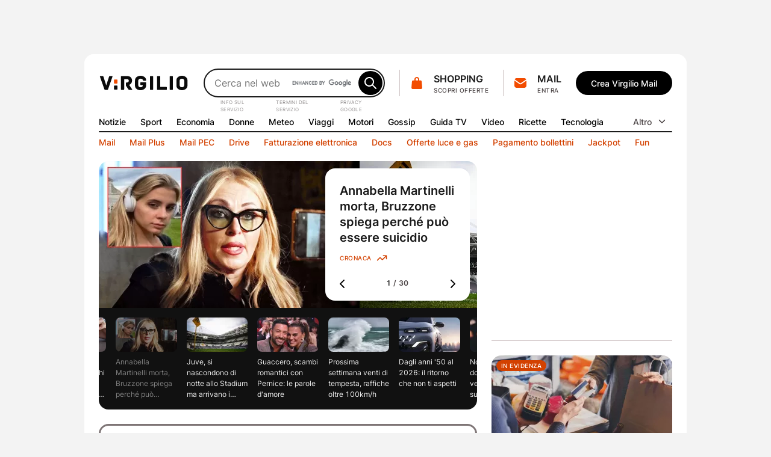

--- FILE ---
content_type: text/html; charset=UTF-8
request_url: https://www.virgilio.it/?url=http://www.villaggi.com/holland/sardegna/sassari/alghero/&title=Vakantiepark+Alghero
body_size: 94785
content:
<!DOCTYPE html>
<html class=" default_header" lang="it-IT">
<head>
    <meta http-equiv="Cache-Control" content="no-cache, no-store, must-revalidate">
    <meta http-equiv="Pragma" content="no-cache">
    <meta http-equiv="Expires" content="Wed, 21 Oct 2015 07:28:00 GMT">

    <meta charset="UTF-8">
    <meta http-equiv="X-UA-Compatible" content="ie=edge">
    <meta name="viewport" content="width=device-width, initial-scale=1, shrink-to-fit=no">
    <meta name="format-detection" content="telephone=no">
	<meta name="robots" content="NOODP">
	<meta property="og:type" content="website" >
    <title property="dc:title">Virgilio: Mail, Login, Ultime Notizie in tempo reale e tanto altro!</title>

    <meta property="dc:description" name="description" content="Virgilio: News nazionali e locali, Login, accesso Mail e PEC, Sport, Oroscopo, Gossip, Finanza, Economia, Video, Mail e Motore di Ricerca." >
    <meta property="og:url" content="https://www.virgilio.it/" >
    <meta property="og:title" content="Virgilio: Mail, Login, Ultime Notizie in tempo reale e tanto altro!" >
    <meta property="og:image" content="/public/e/img/img_social.png?v1" >
    <meta property="og:description" content="Virgilio: News nazionali e locali, Login, accesso Mail e PEC, Sport, Oroscopo, Gossip, Finanza, Economia, Video, Mail e Motore di Ricerca." >
    <meta property="og:site_name" content="Virgilio.it" >
    
    <link rel="canonical" href="https://www.virgilio.it/">
    <link rel="publisher" href="https://plus.google.com/100691895741539996345/">  	<link rel="preload" as="image" href="https://wips.plug.it/cips/notizie.virgilio.it/cms/2026/01/annabella-martinelli-morta-teolo.jpg?w=497&h=280&a=c" imagesrcset="https://wips.plug.it/cips/notizie.virgilio.it/cms/2026/01/annabella-martinelli-morta-teolo.jpg?w=609&h=343&a=c 609w, https://wips.plug.it/cips/notizie.virgilio.it/cms/2026/01/annabella-martinelli-morta-teolo.jpg?w=500&h=281&a=c 500w, https://wips.plug.it/cips/notizie.virgilio.it/cms/2026/01/annabella-martinelli-morta-teolo.jpg?w=566&h=318&a=c 566w, https://wips.plug.it/cips/notizie.virgilio.it/cms/2026/01/annabella-martinelli-morta-teolo.jpg?w=433&h=244&a=c 433w, https://wips.plug.it/cips/notizie.virgilio.it/cms/2026/01/annabella-martinelli-morta-teolo.jpg?w=497&h=280&a=c 497w" imagesizes="(min-width: 111.5em) 609px, (min-width: 98.4375em) 500px, (min-width: 88.75em) 566px, (min-width: 64em) 433px, (max-width: 63.9375em) 497px, 609px" fetchpriority="high">

	<link rel="preload" as="script" href="/public/d/1.1/js/main.min.js?nc=092">
	<link rel="preload" as="script" href="/public/d/1.1/js/adv.min.js?nc=092">
	<link rel="preload" as="script" href="https://www.iolam.it/js/iam2.0.js?ns=virgilio/web/homepage/2.9">
	<link rel="preload" href="/public/e/font/Inter-VariableFont.woff2" as="font" type="font/woff2" crossorigin>
	<link rel="preconnect" href="https://cdn-gl.imrworldwide.com" crossorigin="use-credentials">
	<link rel="preconnect" href="https://italiaonline01.wt-eu02.net" crossorigin="use-credentials">
	<link rel="preconnect" href="https://sb.scorecardresearch.com" crossorigin="use-credentials">
	<link rel="preconnect" href="https://c.amazon-adsystem.com" crossorigin="use-credentials">
	<link rel="preconnect" href="https://adservice.google.com" crossorigin="use-credentials">
	<link rel="preconnect" href="https://adservice.google.it" crossorigin="use-credentials">
	<link rel="preconnect" href="https://securepubads.g.doubleclick.net" crossorigin="use-credentials">
	
    <link rel="icon" href="/public/e/v/img/fi/favicon.ico" type="image/x-icon" sizes="any">
    <link rel="icon" href="/public/e/v/img/fi/icon.svg" type="image/svg+xml">
    <link rel="apple-touch-icon" href="/public/e/v/img/fi/apple-touch-icon.png">
    <link rel="manifest" href="/public/e/v/img/fi/site.webmanifest">


	<script type="application/ld+json">{"@context":"http://schema.org","@type":"WebSite","name":"Virgilio","url":"https://www.virgilio.it/","keywords":"mail, ricerca, notizie, sport, meteo, economia, donne, gossip, tv, spettacoli, moda, tecnologia, hitech, video, servizi premium, PEC, viaggi, motori, notizie locali, news, cucina, oroscopo, eventi, sapere, shopping, cashback, pagamenti, cupido, speciali, giochi, podcast, interviste, calcolatori, scuola","description":"Virgilio: News nazionali e locali, Login, accesso Mail e PEC, Sport, Oroscopo, Gossip, Finanza, Economia, Video e Motore di Ricerca.","potentialAction":{"@type":"SearchAction","target":{"@type":"EntryPoint","urlTemplate":"https://ricerca.virgilio.it/ricerca?qs={search_term_string}"},"query-input":{"@type":"PropertyValueSpecification","valueRequired":"http://schema.org/True","valueName":"search_term_string"}}}</script>
	<script type="application/ld+json">{"@context":"https://schema.org","@type":"Organization","@id":"https://www.virgilio.it/#organization","url":"https://www.virgilio.it/","logo":"https://www.virgilio.it/public/v3.0/img/bh_nero.png","name":"Virgilio","description":"Virgilio. News nazionali e locali, Mail, Sport, Meteo, Gossip, ricette, hitech, oroscopo, video, motore di ricerca e altro.","email":"team_verticali@italiaonline.it","disambiguatingDescription":"La Home Page del portale internet Virgilio","foundingDate":"1996","publishingPrinciples":"https://www.virgilio.it/#organization","brand":{"@type":"Brand","name":"Virgilio","slogan":"Il bello di internet","logo":"https://www.virgilio.it/public/v3.0/img/bh_nero.png","sameAs":["https://www.facebook.com/Virgilio.Portale/","https://www.instagram.com/virgilio_it/","https://www.linkedin.com/company/virgilio-it/","https://www.pinterest.it/italiaonline/virgilioit/","https://it.wikipedia.org/wiki/Virgilio_(portale)","https://twitter.com/virgilio_it"]},"parentOrganization":{"@type":"Organization","@id":"https://www.italiaonline.it/#organization","name":"Italiaonline","email":"info@italiaonline.it","telephone":"800.011.411","sameAs":["https://www.facebook.com/Italiaonline/","https://www.instagram.com/italiaonline/","https://www.linkedin.com/company/italiaonline/","https://www.youtube.com/channel/UCUs6QTUXQ1c96W0Taq_EFpA","https://www.pinterest.it/italiaonline/","https://it.wikipedia.org/wiki/Italiaonline","https://twitter.com/italiaonline_it"],"foundingDate":"2016","url":"https://www.italiaonline.it/","address":{"@type":"PostalAddress","addressLocality":"Assago, Italy","addressRegion":"Lombardy","postalCode":"20090","streetAddress":"Via del Bosco Rinnovato, 8"}}}</script>

	<meta http-equiv="refresh" content="555;url=https://www.virgilio.it/?refresh_ce">
	<script>
		setTimeout(function(){document.location.href="/?refresh_ce";}, 540000);
	</script>
	<script>
		var _export = {"public_path":"\/public\/d\/1.1","public_common_path":"\/public\/c\/1.0","public_smart_path":"\/public\/s\/1.1","cache_ver":"092","iam20ns":"virgilio\/web\/homepage\/2.9","js_debug":false,"deferredTimeout":600,"adv":true,"dev":false,"res_path_web":"\/resources\/2.0","adv_pos":"load","dynamic":false,"js_postfix":".min","deferredCSS":true,"deferredCSS_smart":false,"live_first_update":1,"live_update":20000,"unregister_serviceworker":false,"register_serviceworker":true,"serviceworker":"\/hpsw.php","onesignal_init":true,"register_periodic_sync":true,"live_source":"opta","device":"desktop"};
		_export.live_source = "opta";
	</script>

	<script>
	(function(e){e.IOLHP=e.IOLHP||{},e._ABTestingTrack="b",e.IOLHP=e.IOLHP||{},e.IOLHP.perf=IOLHP.perf||{},e.IOLHP.perf.track=function(r,t,c,a){try{e.IOLHP.perf.queue=IOLHP.perf.queue||[],t=t||Date.now(),e.IOLHP.perf.queue.push([r,t,c,a])}catch(e){}},e.IOLHP.perf.track("_head_start"),e.IOLHP.getUrlParameter=function(e){e=e.replace(/[\[]/,"\\[").replace(/[\]]/,"\\]");var r=new RegExp("[\\?&]"+e+"=([^&#]*)"),t=r.exec(location.search);return null===t?"":decodeURIComponent(t[1].replace(/\+/g," "))},e.IOLHP.highlight=!1;var r=e.IOLHP.getUrlParameter("id");r||(r=e.IOLHP.getUrlParameter("id_strillo")),r&&(e.IOLHP.highlight=r,document.documentElement.className+=" highlight"),e.brokenImg=function(e){if(void 0===e)return;const r="/public/e/"+IOLHP.brand_path+"/img/ph_img.svg?nc="+_export.cache_ver;if(e.src){if(e.src===r)return;e.src=r,e.srcset&&(e.srcset=r+" 1x"),e.classList.add("broken-img")}}})(window);	</script>

	<style id="inline_css_top1" data-href="/public/d/1.1/css/base.css?nc=092">
		:root{--sp-0:0.4rem;--sp-1:0.8rem;--sp-2:1.2rem;--sp-3:1.6rem;--sp-4:2rem;--sp-5:2.4rem;--sp-6:3.2rem;--sp-7:4rem;--sp-8:4.8rem;--brd-s1:.1rem;--brd-s2:.2rem;--rd-1:.8rem;--rd-2:1.6rem;--ar-1:16/9;--ar-2:10/9;--ar-3:1/1;--ar-4:222/184;--gcr-0:1.6rem;--gcr-1:2.4rem;--gcr-2:3.2rem;--gr-0:1.6rem;--gr-1:2.4rem;--gr-2:3.2rem;--gc-0:1.6rem;--gc-1:2.4rem;--gc-2:3.2rem;--layout-1:76.8rem;--layout-2:100rem;--layout-3:119.2rem;--layout-4:134.6rem;--layout-5:155.6rem;--coldx-w:30rem}a,abbr,acronym,address,applet,article,aside,audio,b,big,blockquote,body,button,canvas,caption,center,cite,code,dd,del,details,dfn,div,dl,dt,em,embed,fieldset,figcaption,figure,footer,form,h1,h2,h3,h4,h5,h6,header,hgroup,hr,html,i,iframe,img,input,ins,kbd,label,legend,li,main,mark,menu,nav,object,ol,output,p,picture,pre,q,ruby,s,samp,section,small,span,strike,strong,sub,summary,sup,table,tbody,td,textarea,tfoot,th,thead,time,tr,tt,u,ul,var,video{margin:0;padding:0;border:0;font-size:100%;font-family:inherit;vertical-align:baseline}ol,ul{list-style:none}blockquote,q{quotes:none}blockquote:after,blockquote:before,q:after,q:before{content:"";content:none}table{border-collapse:collapse;border-spacing:0}html{font-size:62.5%;font-family:var(--f-ff1);font-weight:400;font-variant-numeric:tabular-nums}body{height:auto;min-height:100vh;min-height:100svh;overflow-y:scroll;font-size:1.6rem;line-height:1.5;scroll-behavior:smooth}img,svg{display:block;max-width:100%;height:auto}a{-webkit-text-decoration-skip:objects}.swiper-container{margin:0 auto;position:relative;overflow:hidden;z-index:1}.swiper-container-vertical>.swiper-wrapper{flex-direction:column}.swiper-wrapper{position:relative;width:100%;height:100%;z-index:1;display:flex;transition-property:transform;box-sizing:content-box}.swiper-container-android .swiper-slide,.swiper-wrapper{transform:translate3d(0,0,0)}.swiper-container-multirow>.swiper-wrapper{flex-wrap:wrap}.swiper-container-free-mode>.swiper-wrapper{transition-timing-function:ease-out;margin:0 auto}.swiper-slide{flex-shrink:0;width:100%;height:100%;position:relative;transition-property:transform}.swiper-container .swiper-notification{position:absolute;left:0;top:0;pointer-events:none;opacity:0;z-index:-1000}:root{--container-w:100%}@media (min-width:64em){:root{--container-w:var(--layout-2)}}@media (min-width:88.75em){:root{--container-w:var(--layout-3)}}@media (min-width:98.4375em){:root{--container-w:var(--layout-4)}}@media (min-width:111.5em){:root{--container-w:var(--layout-5)}}.hp_container{position:relative;width:var(--container-w);margin:0 auto}@media (max-width:63.9375em){.hp_container{min-width:var(--layout-1);max-width:var(--layout-2)}}.hp_col-dx{--gap:var(--gr-1);grid-row:r-start/r-end;width:30rem;min-height:60rem;height:100%}.hp_c-area{display:grid;align-items:flex-start;grid-template-columns:var(--c-area-gtc);grid-template-rows:var(--c-area-gtr);grid-template-areas:var(--c-area-gta,none);grid-gap:0 var(--gc-1);gap:0 var(--gc-1);--c-area-nc:4;--c-area-o--25:span 1;--c-area-o--50:span 2;--c-area-o--75:span 3;--c-area-o--100:1/-1;--card-a-col:var(--c-area-o--50)}@media (min-width:64em){.hp_c-area{--c-area-nc:6;--c-area-o--33:span 2;--c-area-o--50:span 3;--c-area-o--66:span 4}}@media (min-width:88.75em){.hp_c-area{--c-area-nc:12;--c-area-o--25:span 3;--c-area-o--33:span 4;--c-area-o--50:span 6;--c-area-o--66:span 8;--c-area-o--75:span 9;--card-a-col:var(--c-area-o--33)}}@media (min-width:98.4375em){.hp_c-area{--card-a-col:var(--c-area-o--25)}}@media (min-width:111.5em){.hp_c-area{--c-area-nc:20;--c-area-o--20:span 4;--c-area-o--25:span 5;--c-area-o--40:span 8;--c-area-o--50:span 10;--c-area-o--60:span 12;--c-area-o--75:span 15;--c-area-o--80:span 16}}.hp_c-area{--c-area-gtc:0 [c-start] repeat(var(--c-area-nc),1fr) [c-center] var(--coldx-w) [c-end] 0;--c-area-gtr:[r-start] repeat(auto-fill,minmax(0,auto)) [r-end]}.hp_c-area--1{--c-area-gtr:[ad-start] minmax(0,auto) [ad-end] var(--gr-0) [ev1-start] minmax(0,auto) [ev1-end slide-start] minmax(0,auto) [slide-end ev2-start] minmax(0,auto) [ev2-end r-start] minmax(0,auto) [r-end]}@media (min-width:64em){.hp_c-area--1{--c-area-gtr:[ad-start] minmax(0,auto) [ad-end] var(--gr-0) [r-start ev1-start] minmax(0,auto) [ev1-end slide-start] minmax(0,auto) [slide-end ev2-start] minmax(0,auto) [ev2-end] minmax(0,auto) [r-end]}}.hp_c-area--footer{grid-row-gap:var(--gr-1);row-gap:var(--gr-1)}@supports not (grid-template-columns:subgrid){.hp_c-area{--no-sg:repeat(var(--c-area-nc),1fr)}}.hp_c-area-p{grid-column:var(--c-area-p-c,c-start/c-center)}.hp_c-area-p--full{--c-area-p-c:c-start/c-end}@media (max-width:63.9375em){.hp_c-area-p--var{--c-area-p-c:c-start/c-end}}.hp_c-area-p--main{--c-area-p-c:c-start/c-center;--gap:var(--gcr-1)}.hp_c-area-p--main[data-posz="1a1"]{grid-row:span 1/r-end}.hp_c-area-p--side{--c-area-p-c:c-center/c-end}.hp_sg-p--full{grid-area:auto/1/auto/-1}.hp_sg-p--var{grid-area:auto/var(--sg-p-start)/auto/var(--sg-p-end)}.hp_pair{--sg-p-start:1;--sg-p-end:-1}@media (max-width:98.375em){.hp_pair+.hp_pair{padding-top:var(--gr-1)}}@media (min-width:98.4375em){.hp_pair{--no-sg:repeat(6,1fr);--sg-p-end:span 6}.hp_pair+.hp_pair{--sg-p-start:7}}@media (min-width:111.5em){.hp_pair{--no-sg:repeat(10,1fr);--sg-p-end:span 10}.hp_pair+.hp_pair{--sg-p-start:11}}.hp_m-grid{display:grid;align-items:flex-start;grid-template-columns:var(--m-grid-gtc);grid-template-rows:var(--m-grid-gtr);grid-gap:var(--gr-0) var(--gc-1);gap:var(--gr-0) var(--gc-1)}.hp_m-grid-t1{--m-grid-nc:6;--m-grid-o--16:span 1;--m-grid-o--33:span 2;--m-grid-o--50:span 3;--m-grid-o--66:span 4;--m-grid-o--100:[c-start]/[c-end];--m-grid-gtc:[c-start] repeat(var(--m-grid-nc),1fr) [c-end];--m-grid-gtr:[r-start] repeat(auto-fill,minmax(0,auto)) [r-end];--card-a-col:var(--m-grid-o--50)}@media (min-width:88.75em){.hp_m-grid-t1{--card-a-col:var(--m-grid-o--33)}}@media (min-width:98.4375em){.hp_m-grid-t1{--card-a-col:var(--m-grid-o--16)}}:root{--f-w1:100;--f-w2:200;--f-w3:300;--f-w4:400;--f-w5:500;--f-w6:600;--f-w7:700;--f-w8:800;--f-w9:900;--f-sz0:0.8rem;--f-sz1:1.0rem;--f-sz2:1.2rem;--f-sz3:1.4rem;--f-sz4:1.6rem;--f-sz5:1.8rem;--f-sz6:2.0rem;--f-sz7:2.2rem;--f-sz8:2.4rem;--f-sz9:3.2rem;--f-sz10:4.0rem;--f-sz11:6.4rem;--f-sz12:9.6rem;--f-lh:1.5;--f-lh0:1.1;--f-lh1:1.2;--f-lh2:1.3;--f-lh3:1.5;--f-ls0:0;--f-ls1:0.04em;--f-ls2:0.05em;--f-ff0:-apple-system,BlinkMacSystemFont,"Segoe UI",Roboto,Helvetica,Arial,sans-serif;--f-ff1:"Inter",var(--f-ff0)}@supports (font-variation-settings:normal){:root{--f-ff1:"InterVariable",var(--f-ff0)}}.ds_badge--d,.lbl-header,.txt-styles{font-weight:var(--f-w);font-size:var(--f-sz);line-height:var(--f-lh);font-family:var(--f-ff);letter-spacing:var(--f-ls)}.display-l{--f-ff:var(--f-ff1);--f-sz:var(--f-sz12);--f-lh:var(--f-lh1);--f-ls:var(--f-ls0);--f-w:var(--f-w6)}.display-m{--f-ff:var(--f-ff1);--f-sz:var(--f-sz11);--f-lh:var(--f-lh1);--f-ls:var(--f-ls0);--f-w:var(--f-w6)}.display-s{--f-ff:var(--f-ff1);--f-sz:var(--f-sz10);--f-lh:var(--f-lh1);--f-ls:var(--f-ls0);--f-w:var(--f-w6)}.display-xs{--f-ff:var(--f-ff1);--f-sz:var(--f-sz9);--f-lh:var(--f-lh2);--f-ls:var(--f-ls0);--f-w:var(--f-w6)}.title-xl{--f-ff:var(--f-ff1);--f-sz:var(--f-sz8);--f-lh:var(--f-lh2);--f-ls:var(--f-ls0);--f-w:var(--f-w6)}.title-l{--f-ff:var(--f-ff1);--f-sz:var(--f-sz5);--f-lh:var(--f-lh3);--f-ls:var(--f-ls0);--f-w:var(--f-w6)}.accent-l{--f-ff:var(--f-ff1);--f-sz:var(--f-sz4);--f-lh:var(--f-lh3);--f-ls:var(--f-ls0);--f-w:var(--f-w6)}.accent-m{--f-ff:var(--f-ff1);--f-sz:var(--f-sz3);--f-lh:var(--f-lh3);--f-ls:var(--f-ls0);--f-w:var(--f-w6)}.accent-s{--f-ff:var(--f-ff1);--f-sz:var(--f-sz2);--f-lh:var(--f-lh3);--f-ls:var(--f-ls1);--f-w:var(--f-w6)}.body-xl{--f-ff:var(--f-ff1);--f-sz:var(--f-sz5);--f-lh:var(--f-lh3);--f-ls:var(--f-ls0);--f-w:var(--f-w4)}.body-l{--f-ff:var(--f-ff1);--f-sz:var(--f-sz4);--f-lh:var(--f-lh3);--f-ls:var(--f-ls0);--f-w:var(--f-w4)}.body-m{--f-ff:var(--f-ff1);--f-sz:var(--f-sz3);--f-lh:var(--f-lh3);--f-ls:var(--f-ls0);--f-w:var(--f-w4)}.body-s{--f-ff:var(--f-ff1);--f-sz:var(--f-sz2);--f-lh:var(--f-lh3);--f-ls:var(--f-ls0);--f-w:var(--f-w4)}.label-l{--f-ff:var(--f-ff1);--f-sz:var(--f-sz4);--f-lh:var(--f-lh3);--f-ls:var(--f-ls0);--f-w:var(--f-w5)}.label-m,.lbl-header{--f-ff:var(--f-ff1);--f-sz:var(--f-sz3);--f-lh:var(--f-lh3);--f-ls:var(--f-ls0);--f-w:var(--f-w5)}.link-l{--f-ff:var(--f-ff1);--f-sz:var(--f-sz4);--f-lh:var(--f-lh3);--f-ls:var(--f-ls0);--f-w:var(--f-w5)}.link-m{--f-ff:var(--f-ff1);--f-sz:var(--f-sz3);--f-lh:var(--f-lh3);--f-ls:var(--f-ls0);--f-w:var(--f-w5)}.ds_badge--d,.overline-default{--f-ff:var(--f-ff1);--f-sz:var(--f-sz1);--f-lh:var(--f-lh3);--f-ls:var(--f-ls2);--f-w:var(--f-w5)}.f-t0{font-family:var(--f-ff0)}.f-t1{font-family:var(--f-ff1)}.w-light{font-weight:var(--f-w2)}.w-regular{font-weight:var(--f-w4)}.w-semibold{font-weight:var(--f-w6)}.w-bold{font-weight:var(--f-w7)}.txt-justify{text-align:justify}.txt-left{text-align:left}.txt-right{text-align:right}.txt-center{text-align:center}.txt-lowercase{text-transform:lowercase}.txt-uppercase{text-transform:uppercase}.txt-capitalize{text-transform:capitalize}.txt-balance{text-wrap:balance}.txt-wrap{white-space:wrap}.txt-nowrap{white-space:nowrap}.txt-normal{font-style:normal}.txt-italic{font-style:italic}.txt-underline{text-decoration:underline}.clamp-lines{display:-webkit-box;-webkit-line-clamp:var(--line-clamp,3);-webkit-box-orient:vertical;max-height:calc(1em * var(--f-lh) * var(--line-clamp, 3));overflow:hidden}.hyphens{overflow-wrap:break-word;word-wrap:break-word;-webkit-hyphens:auto;hyphens:auto}.ellipsis{overflow:hidden;max-width:100%;white-space:nowrap;text-overflow:ellipsis}.first-letter:first-letter{text-transform:uppercase}:root{--icn-s1:1.8rem;--icn-s2:2.4rem;--icn-s3:3.2rem;--icn-s4:4.0rem;--icn-s5:4.8rem}.hp_icn{width:var(--svg-sz);height:var(--svg-sz)}.hp_icn--sz1{--svg-sz:var(--icn-s1)}.hp_icn--sz2{--svg-sz:var(--icn-s2)}.hp_icn--sz3{--svg-sz:var(--icn-s3)}.hp_icn--sz4{--svg-sz:var(--icn-s4)}.hp_icn--sz5{--svg-sz:var(--icn-s5)}.lbl-header--icn,.txt--icn{--gap:var(--sp-1);display:flex;-moz-column-gap:var(--gap,var(--sp-1));column-gap:var(--gap,var(--sp-1));align-items:var(--flx-ali,center)}.hp_img{width:100%;height:100%;-o-object-fit:cover;object-fit:cover;aspect-ratio:var(--img-ar)}.hp_img-r1{--img-ar:16/9}.hp_img-r2{--img-ar:10/9}.hp_img-r3{--img-ar:1/1}.hp_img-r4{--img-ar:222/184}:root{--lbl-header-h:3.2rem}.lbl--c{--f-lh:var(--lbl-lh,1);--lbl-mnh:1.8rem;--lbl-pd:var(--sp-0) var(--sp-1)}.lbl--c,.lbl-header{display:inline-flex;justify-content:center;align-items:center;box-sizing:border-box;min-height:var(--lbl-mnh);padding:var(--lbl-pd,0)}.lbl-header{--lbl-mnh:var(--lbl-header-h);white-space:nowrap}:root{--bt-sz1:3.2rem;--bt-sz2:4rem;--bt-sz3:4.8rem}.hp_bt{display:inline-flex;justify-content:center;align-items:center;box-sizing:border-box;gap:var(--bt-gap,0);min-width:var(--bt-mw,0);height:var(--bt-h);padding:var(--bt-p,0 var(--sp-5));border:.1rem solid var(--bt-brc,transparent);text-align:center;letter-spacing:var(--bt-ls,0)}.hp_bt svg.hp_icn{pointer-events:none}.hp_bt--font{font-weight:var(--bt-fw,var(--f-w5));font-size:var(--bt-fs,var(--f-sz3));font-family:var(--bt-ff,var(--f-ff1))}.hp_bt--s{--bt-h:var(--bt-sz1);--bt-p:0 var(--sp-3);--bt-fs:var(--f-sz3)}.hp_bt--m{--bt-h:var(--bt-sz2)}.hp_bt--l{--bt-h:var(--bt-sz3);--bt-fs:var(--f-sz4)}.hp_bt--text{--bt-p:0 var(--sp-2)}.hp_bt--icn{--bt-gap:var(--sp-1)}.hp_bt--icn .hp_bt__txt{margin-top:-.05em}.hp_bt--icn--left{--bt-p:0 var(--sp-5) 0 var(--sp-3)}.hp_bt--icn--left.hp_bt--s{--bt-p:0 var(--sp-2) 0 var(--sp-1)}.hp_bt--icn--left .hp_icn{order:0}.hp_bt--icn--right{--bt-p:0 var(--sp-3) 0 var(--sp-5)}.hp_bt--icn--right.hp_bt--s{--bt-p:0 var(--sp-1) 0 var(--sp-2)}.hp_bt--icn--right .hp_icn{order:1}.hp_bt-icon{--svg-sz:var(--icn-s2);display:inline-flex;justify-content:center;align-items:center;box-sizing:border-box;width:var(--bt-wh);height:var(--bt-wh);padding:var(--bt-p,0);border:.1rem solid var(--bt-brc,transparent);aspect-ratio:1/1}.hp_bt-icon--s{--bt-wh:var(--bt-sz1)}.hp_bt-icon--m{--bt-wh:var(--bt-sz2)}.hp_bt-icon--l{--bt-wh:var(--bt-sz3)}.ds_badge,.hp_bt-icon svg.hp_icn{pointer-events:none}.ds_badge{display:flex;width:var(--bdg-w);height:var(--bdg-h);overflow:hidden}.ds_badge--d{--bdg-w:auto;--bdg-h:1.6rem;align-items:center;padding:0 var(--sp-0)}.ds_badge--s{--bdg-w:.8rem;--bdg-h:var(--bdg-w)}.hidden,.hp_s-disclaimer__item--overlay.close{position:absolute;clip:rect(0 0 0 0);-webkit-clip-path:rect(0 0 0 0);clip-path:rect(0 0 0 0);height:1px;width:1px;overflow:hidden;margin:-1px}@media (max-width:63.9375em){.hidden--um,.hp_main-menu__item:not(.hp_menu-out-of-range):nth-of-type(n+10){position:absolute;clip:rect(0 0 0 0);-webkit-clip-path:rect(0 0 0 0);clip-path:rect(0 0 0 0);height:1px;width:1px;overflow:hidden;margin:-1px}}@media (max-width:88.6875em){.hidden--ul{position:absolute;clip:rect(0 0 0 0);-webkit-clip-path:rect(0 0 0 0);clip-path:rect(0 0 0 0);height:1px;width:1px;overflow:hidden;margin:-1px}}@media (max-width:98.375em){.hidden--uxl{position:absolute;clip:rect(0 0 0 0);-webkit-clip-path:rect(0 0 0 0);clip-path:rect(0 0 0 0);height:1px;width:1px;overflow:hidden;margin:-1px}}@media (max-width:111.4375em){.hidden--uxxl{position:absolute;clip:rect(0 0 0 0);-webkit-clip-path:rect(0 0 0 0);clip-path:rect(0 0 0 0);height:1px;width:1px;overflow:hidden;margin:-1px}}@media (min-width:64em) and (max-width:88.6875em){.hidden--mtl,.hp_main-menu__item:not(.hp_menu-out-of-range):nth-of-type(n+13){position:absolute;clip:rect(0 0 0 0);-webkit-clip-path:rect(0 0 0 0);clip-path:rect(0 0 0 0);height:1px;width:1px;overflow:hidden;margin:-1px}}@media (min-width:88.75em) and (max-width:98.375em){.hp_main-menu__item:not(.hp_menu-out-of-range):nth-of-type(n+16){position:absolute;clip:rect(0 0 0 0);-webkit-clip-path:rect(0 0 0 0);clip-path:rect(0 0 0 0);height:1px;width:1px;overflow:hidden;margin:-1px}}@media (min-width:98.4375em) and (max-width:111.4375em){.hp_main-menu__item:not(.hp_menu-out-of-range):nth-of-type(n+18){position:absolute;clip:rect(0 0 0 0);-webkit-clip-path:rect(0 0 0 0);clip-path:rect(0 0 0 0);height:1px;width:1px;overflow:hidden;margin:-1px}}:root{--header-h:16.2rem;--header-gtc:0 [hc-start] auto [src-start] 1fr [src-end cta-start] auto [cta-end hc-end] 0;--header-gtr:var(--sp-5) [hr-start] auto [hr-center] var(--sp-5) [nav-start] var(--lbl-header-h) [sep-start] auto [sep-end] var(--lbl-header-h) [nav-end hr-end]}.hp_header{position:absolute;display:grid;grid-template-columns:var(--header-gtc);grid-template-rows:var(--header-gtr);grid-column-gap:var(--gc-1);-moz-column-gap:var(--gc-1);column-gap:var(--gc-1);width:100%}.hp_header--cls{--brd-rd:var(--rd-2) var(--rd-2) 0 0;z-index:5999996;position:relative;height:var(--header-h)}.hp_h-logo{grid-row:hr-start/hr-center;grid-column:hc-start/src-start;align-self:center}.hp_h-logo__svg{width:15rem}.hp_h-search{grid-row:hr-start/hr-center;grid-column:src-start/src-end}@media (min-width:64em){.hp_h-search{min-width:29.5rem;max-width:50rem}}.hp_h-sss{grid-row:hr-start/hr-center;grid-column:cta-start/cta-end;--gap:var(--gc-1)}@media (min-width:98.4375em){.hp_h-sss{--gap:var(--gc-2)}}.isHeaderFixed .hp_h-sss--bh,html:not(.brand_header) .hp_h-sss--bh{display:none}@media (max-width:63.9375em){.hp_h-sss--bh{display:none}}.hp_h-services__nav{grid-row:span 1/nav-end;grid-column:hc-start/hc-end}.hp_h-mainmenu{grid-row:nav-start/span 1}.hp_h-hr,.hp_h-mainmenu{grid-column:hc-start/hc-end}.hp_h-hr{grid-row:sep-start/sep-end}.cta-t0{display:grid;grid-template-areas:"sep icn _1r" "sep icn _2r";grid-column-gap:var(--sp-0);-moz-column-gap:var(--sp-0);column-gap:var(--sp-0)}.cta-t0__1r{grid-area:_1r;align-self:flex-end}.cta-t0__2r{grid-area:_2r;align-self:flex-start;justify-self:flex-start}.cta-t0__icn{grid-area:icn;align-self:center}.cta-t0__badge{top:var(--sp-1);right:.6rem}.cta-t0:before{grid-area:sep;align-self:center;content:"";width:0;height:calc(100% - var(--sp-0));border-right:.1rem solid var(--brd-c1)}.cta-t1__badge{top:-.2rem;right:-.2rem}.cta-t0,.cta-t1{max-width:100%}.cta-t0__icn,.cta-t1__icn{position:relative;flex:0 0 auto}.cta-t0__badge,.cta-t1__badge{position:absolute;transform:scale(0)}:root{--s-q-h:4.8rem}input[type=search]{-webkit-appearance:none;-moz-appearance:none;appearance:none}input[type=search]::-ms-clear{display:none}input[type=search]::-webkit-search-cancel-button,input[type=search]::-webkit-search-decoration,input[type=search]::-webkit-search-results-button,input[type=search]::-webkit-search-results-decoration{-webkit-appearance:none;appearance:none;display:none}.hp_s-inputs,.hp_search{position:relative}.hp_s-inputs{min-width:15rem;height:var(--s-q-h)}.hp_s-inputs--g__logo{position:absolute;right:calc(var(--sp-1) + var(--bt-sz2) + var(--sp-1));top:50%;transform:translateY(-50%)}.hp_s-inputs--g__logo img{display:block;width:auto;height:1.2rem}.hp_s-query{width:100%;height:100%;box-sizing:border-box;padding:0 calc(var(--bt-sz2) + var(--sp-1)) 0 var(--sp-3);border:var(--brd-s2) solid var(--s-q-brc)}.hp_s-bt{position:absolute}.hp_s-bt[type=submit]{top:var(--sp-0);bottom:var(--sp-0);right:var(--sp-0)}.hp_s-bt[type=reset]{top:var(--sp-0);bottom:var(--sp-0);right:calc(var(--bt-sz2) + var(--sp-1))}body:not(.hp_s-active) .hp_s-bt[type=reset]{opacity:0;pointer-events:none}.hp_s-suggestions:empty{display:none}.hp_s-disclaimer{position:absolute;left:var(--sp-3);justify-content:flex-end;display:flex;margin:.2em 0 0;font-size:.8rem;letter-spacing:var(--f-ls2)}@supports ((text-transform:full-size-kana) or (translate:10px) or (content-visibility:auto)){.hp_s-disclaimer{-moz-column-gap:var(--sp-2);column-gap:var(--sp-2)}}.hp_dropdown{display:var(--h-ddm,none);flex:0 0 auto;position:relative}.hp_main-menu{--mm-gutter:var(--gc-1);--gap:var(--mm-gutter);height:var(--lbl-header-h)}.hp_main-menu__list-more{z-index:5999996;position:absolute;top:var(--lbl-header-h);right:0}.hp_dropdown:not(.visible) .hp_main-menu__list-more{opacity:0;pointer-events:none}@media (max-width:63.9375em){:root{--h-ddm:flex}.hp_menu-out-of-range:not(:nth-of-type(n+10)){display:none}}@media (min-width:64em) and (max-width:88.6875em){:root{--h-ddm:flex}.hp_menu-out-of-range:not(:nth-of-type(n+13)){display:none}}@media (min-width:88.75em) and (max-width:98.375em){:root{--h-ddm:flex}.hp_menu-out-of-range:not(:nth-of-type(n+16)){display:none}}@media (min-width:98.4375em) and (max-width:111.4375em){.hp_menu-out-of-range:not(:nth-of-type(n+18)){display:none}}.hp_h-services{--gap:var(--gc-1);height:var(--lbl-header-h);overflow:hidden}.hp_flash-news{height:var(--bt-sz1)}.hp_flash-news__tit{flex:0 0 auto;padding:0 var(--sp-2) 0 var(--sp-3)}.hp_flash-news__txt{flex:0 1 100%;overflow:hidden}.hp_roller-txt{padding:0 var(--sp-3)}.hp_roller-animation{opacity:0;box-sizing:border-box}.hp_300x1{width:300px;min-height:250px;margin-inline:auto}.hp_970x90-p1{min-height:var(--970x90-p1-mh,90px)}.hp_970x1-p1{grid-row:ad-start/ad-end}.hp_mod{--gap:var(--gr-0) var(--gc-1);align-self:flex-start}.hp_mod-t2{--card-t2-t3-col:var(--c-area-o--100);--card-t2-t3-row:2/3}@media (min-width:88.75em) and (max-width:98.375em){.hp_mod-t2{--card-t2-t3-col:1/var(--c-area-o--66);--card-t2-t3-row:2/4}}.hp_mod-t2 .hp_card-t2,.hp_mod-t2 .hp_card-t3{z-index:var(--z-i);grid-column:var(--card-t2-t3-col);grid-row:var(--card-t2-t3-row)}.hp_mod-t2 .hp_card-t2{--z-i:2;margin-top:56.25%;margin-left:calc(50% - var(--gc-1) / 2);padding:var(--card-t3-pd-bk) var(--card-t3-pd-il)}.hp_mod-t2 .hp_card-t3{--z-i:1}.hp_mod-t3{--card-t2-col:var(--card-a-col)}.hp_mod-t3 .hp_card-t2{grid-column:var(--card-t2-col)}@media (min-width:64em) and (max-width:88.6875em){.hp_mod-t3 .hp_card-t1--pos-1{grid-row-end:6}}@media (min-width:88.75em) and (max-width:98.375em){.hp_mod-t3 .hp_card-t1--pos-2{grid-column-start:9;grid-column-end:inherit;grid-row-start:span 2}.hp_mod-t3 .hp_card-t2--pos-1{grid-row-start:3}}.hp_mod-t4 .hp_card{grid-column:auto/var(--card-a-col)}.hp_nav-t1{--gap:var(--gc-1);height:calc(var(--f-lh) * 1em);overflow:hidden}:root{--card-t2-g:var(--sp-1);--card-t3-fs:var(--f-sz5);--card-t3-pd-bk:var(--sp-3);--card-t3-pd-il:var(--sp-3)}@media (min-width:64em){:root{--card-t3-pd-il:var(--sp-5)}}@media (min-width:64em) and (max-width:98.375em){:root{--card-t3-pd-bk:var(--sp-5);--card-t2-g:var(--sp-3)}}@media (min-width:64em) and (max-width:88.6875em){:root{--card-t3-fs:var(--f-sz8)}}@media (min-width:88.75em) and (max-width:98.375em){:root{--card-t3-fs:var(--f-sz6)}}@media (min-width:111.5em){:root{--card-t2-g:var(--sp-3);--card-t3-fs:var(--f-sz6)}}.hp_card{--gap:var(--sp-1);display:flex;gap:var(--gap);overflow:hidden}.hp_card__fig{position:relative}.hp_card__fig .lbl{position:absolute;left:var(--sp-1);top:var(--sp-1)}.hp_card-t1{flex-direction:column;grid-column:var(--card-a-col)}.hp_card-t1__cta{align-self:flex-start;margin-top:var(--sp-1)}.hp_card-t2{--gap:var(--card-t2-g);flex-wrap:wrap;align-content:flex-start}.hp_card-t2__lbl{flex:0 1 100%}.hp_card-t2__fig{flex:0 0 auto;align-self:flex-start;min-width:5.7rem;max-width:7.4rem}.hp_card-t2__tit{--line-clamp:4;flex:1}.hp_card-t3{--gap:0;flex-direction:column;overflow:hidden}.hp_card-t3__lbl,.hp_card-t3__tit{width:calc(50% - var(--gc-1) / 2);padding:var(--card-t3-pd-bk) var(--card-t3-pd-il);box-sizing:border-box}.hp_card-t3__tit{--line-clamp:4;z-index:1;margin-top:-9.55%;padding-bottom:.1rem;font-size:var(--card-t3-fs)}.hp_card-t3__lbl{z-index:2;height:100%;margin-top:-.1rem;padding-top:var(--sp-1)}.hp_card-t4{flex-direction:column;padding-bottom:var(--gr-1)}.hp_card-t5{position:relative;padding-bottom:var(--gr-0)}.hp_card-t5__lbl,.hp_card-t5__tit{margin:0 var(--sp-3)}.hp_card-t5__icn{position:absolute;top:var(--sp-1);right:var(--sp-1);pointer-events:none}.hp_card--sep-v{position:relative}:root{--sl-1st-el-w:69%;--sl-clone-el-w:38.2%}@media (min-width:88.75em) and (max-width:98.375em){:root{--sl-clone-el-w:33.4%}}@media (min-width:111.5em){:root{--sl-clone-el-w:31.1%}}.hp_st-lanci{position:relative;max-width:100%;overflow:hidden}.hp_slider-top-1{grid-row:slide-start/slide-end;overflow:hidden}@media (min-width:98.4375em){.hp_slider-top-1{--c-area-p-c:c-start/var(--c-area-o--75)}}.hp_st-lanci-main.tricks .swiper-container{width:var(--sl-1st-el-w);overflow:visible;margin:0}.hp_st-lanci-main:not(.tricks){background:var(--bkg-c2)}.hp_st-lanci-main:not(.tricks) .hp_fig{width:var(--sl-1st-el-w)}.hp_st-lanci-main .hp_st-bt{bottom:calc(var(--sp-2) + var(--sp-2))}.hp_st-lanci-main .hp_st-bt-prev{right:calc(var(--sl-clone-el-w) - (var(--bt-wh)))}.hp_st-lanci-main .hp_st-bt-next{right:calc(var(--sp-2) + var(--sp-2))}.hp_st-bt{opacity:0;pointer-events:none;position:absolute}.hp_st-lm__area[aria-hidden=true]{z-index:2;position:absolute;top:var(--sp-2);bottom:var(--sp-2);right:var(--sp-2);width:var(--sl-clone-el-w);box-sizing:border-box;padding:var(--sp-5);border-radius:var(--rd-2)}.hp_st-lm__area .hp_tit{--line-clamp:5}@media (min-width:64em) and (max-width:88.6875em){.hp_st-lm__area .hp_tit{--line-clamp:4;--f-sz:var(--f-sz6)}}.hp_st-lm__area .hp_tit+.lbl{margin-top:var(--sp-2)}.hp_st-lm__area .hp_num{position:absolute;bottom:var(--sp-4);left:50%;transform:translateX(-50%)}.hp_st-lm__area .hp_num:before{content:attr(data-num)}.hp_st-lm__area .hp_num:after{content:" / " attr(data-tot)}.hp_st-story{position:relative}.hp_st-story .lbl{position:absolute;top:var(--sp-2);left:var(--sp-2)}.swiper-container-initialized .hp_st-story:not(.hp_st-story-active){pointer-events:none}.hp_st-lanci-nav{box-sizing:border-box;padding:0 var(--sp-4)}.hp_st-lanci-nav .swiper-container{overflow:visible}@media (max-width:63.9375em){.hp_st-lanci-nav{display:none}}.hp_st-story-nav{display:flex}.hp_st-story-nav li{flex:1;overflow:hidden}.hp_st-story-nav a{box-sizing:border-box;height:100%;padding:var(--sp-3) var(--sp-1)}.hp_st-story-nav .hp_tit{--line-clamp:4;margin-top:var(--sp-1)}.hp_eventi-1{grid-row:ev1-start/ev1-end}.hp_eventi-2{grid-row:ev2-start/ev2-end}.hp_eventi-1,.hp_eventi-2{--gap:var(--gr-1) 0}.hp_side-1{--gap:var(--gr-0);grid-row:slide-start/slide-end;grid-column:var(--card-a-col)/c-center}.hp_side-1 .hp_card-t2__tit{--line-clamp:3}@media (min-width:98.4375em){.hp_side-1{align-self:stretch}.hp_side-1 .hp_card-t5{flex:1 0 0%}}.hp_iframe-prdz:empty,.hp_iframe-prdz:empty+hr{display:none}.widget-socialnews{--gap:var(--gr-0)}.widget-socialnews ul{--gap:var(--gr-1)}.widget-socialnews .hp_card-t2__fig{width:7.4rem}.widget-oroscopo{--svg-sz:7rem;text-align:center}.hp_oros-tit{--gap:var(--sp-1)}.hp_oros-tit svg[width="168"]{width:16.8rem}.hp_oros-signs{--gap:var(--gr-0) 0}.hp_oros-signs li{width:33.3333333333%}.hp_oros-signs li:nth-of-type(3n+2){background-color:inherit;background-image:linear-gradient(0deg,var(--brd-c1),var(--brd-c1)),linear-gradient(0deg,var(--brd-c1),var(--brd-c1));background-repeat:no-repeat;background-position:0 80%,100% 80%;background-size:1px calc(100% - var(--gr-0))}.box-video{--sg-p-start:c-start;--sg-p-end:c-end;gap:var(--gap)}.box-video .hp_card-t5{--line-clamp:4;flex:var(--cv-f,0 0 17rem);margin-right:var(--gc-1)}@media (max-width:63.9375em){.box-video .hp_bt{display:none}}@media (min-width:64em){.box-video{--cv-f:1}.box-video .hp_card-t5:nth-of-type(-n+5){order:1}.box-video .hp_card-t5:nth-of-type(n+6){order:3}.box-video .hp_bt{--bt-p:0;flex:var(--cv-bt-f,0 0 3.2rem)}.box-video .hp_next{order:2}.box-video .hp_prev{order:4}}@media (min-width:98.4375em){.box-video{--cv-bt-f:0 0 5rem}}.hp_mask{overflow:hidden}.hp_mask__slide{display:flex;padding:.1rem 0}@media (min-width:64em){.hp_mask__slide{width:200%}}.box-speciale{display:grid;grid-template-columns:var(--bs-gtc);grid-template-rows:var(--bs-gtr);grid-gap:var(--gr-0) var(--gc-1);gap:var(--gr-0) var(--gc-1);padding:var(--bs-p);--brd-rd:var(--rd-2)}.box-speciale .hp_mod-header{--gap:var(--sp-1);grid-column:c-start/c-end;grid-row:1/2;overflow:hidden;max-height:calc(var(--f-lh) * 1em)}.box-speciale .hp_mod-header__tit{flex:0 1 100%;overflow:hidden}.box-speciale .hp_mod-header__nav{flex:0 0 auto}.box-speciale .hp_card-t4{grid-column:var(--bs-c4-gc);grid-row:var(--bs-c4-gr)}.box-speciale .hp_card-t1{--card-a-col:var(--bs-c1-gc);grid-row:var(--bs-c1-gr)}.box-speciale .hp_card-t1__tit{font-size:var(--bs-tit-fs)}@media (max-width:63.9375em){.box-speciale{--bs-gtc:[c-start] repeat(4,1fr) [c-end];--bs-gtr:[r-start] repeat(3,auto) [r-end];--bs-p:var(--gcr-1);--bs-tit-fs:var(--f-sz3);--bs-c4-gc:c-start/c-end;--bs-c4-gr:2/3;--bs-c1-gc:auto/span 1;--bs-c1-gr:3/4}}@media (min-width:64em){.box-speciale{--bs-gtc:[c-start] 2.827fr [c-center] repeat(2,1fr) [c-end];--bs-gtr:[r-start] auto repeat(2,1fr) [r-end];--bs-p:max(var(--gr-1),3%) max(var(--gc-1),6%);--bs-tit-fs:var(--f-sz4);--bs-c4-gc:c-start/2;--bs-c4-gr:2/span 2;--bs-c1-gc:c-center/span 1;--bs-c1-gr:2/3}.box-speciale .hp_card-t1:nth-last-of-type(odd){--bs-c1-gc:span 1/-1}.box-speciale .hp_card-t1:nth-last-of-type(-n+2){--bs-c1-gr:3/4}}.hp_meteo__temp+.hp_meteo__temp{padding-left:var(--sp-2);border-left:var(--brd-s1) solid var(--brd-c1)}.hp_meteo__data{--gap:0 var(--sp-2)}.hp_meteo__ico svg{width:inherit;height:inherit}.mod-local__header{--gap:var(--sp-1) var(--gc-1);grid-template-columns:auto 1fr auto;grid-template-rows:repeat(2,auto)}.mod-local__tit{order:1;grid-column:1/span 2;overflow:hidden}.mod-local__cta{order:3;grid-row:2/3;grid-column:1/span 1;align-self:center}.mod-local .hp_nav{order:3;grid-row:2/3;grid-column:span 2/-1}.mod-local .hp_meteo{order:2;grid-column:span 1/-1}.hp_live{opacity:0;width:100%;max-width:100%;box-sizing:border-box}.hp_flx{display:flex;gap:var(--gap,0)}.hp_flx--jc{justify-content:center}.hp_flx--sb{justify-content:space-between}.hp_flx--fe{justify-content:flex-end}.hp_flx--ac{align-items:center}.hp_flx--wr{flex-wrap:wrap}.hp_flx--dc{flex-direction:column}.hp_blk{display:block}.hp_grd{display:grid;grid-gap:var(--gap,0);gap:var(--gap,0)}.hp_grd--jc{justify-content:center}.hp_subgrd-c{display:grid;grid-auto-rows:minmax(0,auto);grid-gap:var(--gap,inherit);gap:var(--gap,inherit)}@supports (grid-template-columns:subgrid){.hp_subgrd-c{grid-template-columns:subgrid}}@supports not (grid-template-columns:subgrid){.hp_subgrd-c{grid-template-columns:var(--no-sg)}}.br-t0{border-width:0}.br-width{border-width:var(--brd-w,var(--brd-s1))}.hr-t0{height:0;border:0}.hr-t1{height:var(--brd-s1);border:0}.hr-t2{height:calc(var(--gr-1) * 2 + var(--brd-s1));border:0}.hr-t3{height:var(--brd-s2);border:0;border-radius:var(--brd-s2)}.mg-t--s1{margin-top:var(--gr-1)}.mg-b--s1{margin-bottom:var(--gr-1)}.mg-a--s1{margin:var(--gcr-1)}.mg-tb--s1{margin-top:var(--gr-1);margin-bottom:var(--gr-1)}.mg-lr--s1{margin-left:var(--gc-1);margin-right:var(--gc-1)}.hp_eff1{opacity:0}	</style>
	<style id="inline_css_top2" data-href="/public/d/1.1/css/hp.css?nc=092">
		@supports (font-variation-settings:normal){@font-face{font-display:swap;font-family:InterVariable;font-style:normal;font-weight:100 900;src:url(/public/e/font/Inter-VariableFont.woff2) format("woff2-variations");src:url(/public/e/font/Inter-VariableFont.woff2) format("woff2") tech("variations");unicode-range:u+00??,u+0131,u+0152-0153,u+02bb-02bc,u+02c6,u+02da,u+02dc,u+0304,u+0308,u+0329,u+2000-206f,u+2074,u+20ac,u+2122,u+2191,u+2193,u+2212,u+2215,u+feff,u+fffd}}@supports not (font-variation-settings:normal){@font-face{font-display:swap;font-family:Inter;font-style:normal;font-weight:200;src:url(/public/e/font/Inter-Light.woff2) format("woff2"),url(/public/e/font/Inter-Light.woff) format("woff")}@font-face{font-display:swap;font-family:Inter;font-style:normal;font-weight:400;src:url(/public/e/font/Inter-Regular.woff2) format("woff2"),url(/public/e/font/Inter-Regular.woff) format("woff")}@font-face{font-display:swap;font-family:Inter;font-style:normal;font-weight:600;src:url(/public/e/font/Inter-SemiBold.woff2) format("woff2"),url(/public/e/font/Inter-SemiBold.woff) format("woff")}@font-face{font-display:swap;font-family:Inter;font-style:normal;font-weight:700;src:url(/public/e/font/Inter-Bold.woff2) format("woff2"),url(/public/e/font/Inter-Bold.woff) format("woff")}}:root{--shdw-t3:0 .4rem .8rem .3rem var(--shdw-c0)}html{-webkit-tap-highlight-color:rgba(0,0,0,0)}a{color:inherit;background-color:transparent;text-decoration:none}a:active,a:hover{outline-color:transparent}button{cursor:pointer}@supports not ((text-transform:full-size-kana) or (translate:10px) or (content-visibility:auto)){.hp_col-dx>article,.hp_col-dx>div,.hp_col-dx>hr,.hp_col-dx>section{margin-top:var(--gr-1)}}@media (max-width:98.375em){.hp_pair+.hp_pair{z-index:0;position:relative}.hp_pair+.hp_pair:before{content:"";position:absolute;top:0;width:100%;height:.1rem;border:0;background:var(--brd-c1)}}@supports not ((text-transform:full-size-kana) or (translate:10px) or (content-visibility:auto)){.txt--icn .hp_icn{margin:0 var(--gap)}}.lbl{color:var(--lbl-c,inherit);background:var(--lbl-bg,inherit)}.lbl--hp{--lbl-c:var(--txt-c12)}.lbl--c{border-radius:var(--lbl-mnh)}.lbl--c1{--lbl-c:var(--txt-c8);--lbl-bg:var(--bkg-c11)}.lbl--c2{--lbl-c:var(--txt-c7);--lbl-bg:var(--bkg-c4)}.lbl--live{--lbl-c:var(--txt-c9);--lbl-bg:var(--bkg-c9)}.lbl-header{--lbl-c:var(--txt-c3);--lbl-bg:transparent;color:var(--lbl-c);background:var(--lbl-bg);opacity:var(--lnl-o,1)}.lbl-header:disabled{--lnl-o:.6;pointer-events:none}.lbl-header--icn{--svg-fc:currentColor}@supports not ((text-transform:full-size-kana) or (translate:10px) or (content-visibility:auto)){.lbl-header--icn .hp_icn{margin-right:var(--gap);margin-left:var(--gap)}}.lbl-header--p{--lbl-c:var(--txt-c4)}.lbl-header--s{--lbl-c:var(--txt-c12)}@media (pointer:fine){.lbl-header:hover{--lbl-c:var(--txt-c3);--lnl-o:.6}}.hp_bt{--bt-rd:var(--bt-h);--bt-c:var(--txt-c1);--bt-bg-base:var(--bkg-c5);--bt-bg-hover-c:var(--hover-c1);--bt-bg:var(--bt-bg-base);border-radius:var(--bt-rd);color:var(--bt-c);background:var(--bt-bg);cursor:pointer}@media (pointer:fine){.hp_bt:hover{--bt-bg:linear-gradient(0deg,var(--bt-bg-hover-c) 0%,var(--bt-bg-hover-c) 100%),var(--bt-bg-base)}}.hp_bt--outline{--bt-brc:currentColor;--bt-c:var(--txt-c11);--bt-bg-base:#0000}@media (pointer:fine){.hp_bt--outline:hover{--bt-bg-hover-c:var(--hover-c2)}}.hp_bt--text{--bt-c:var(--txt-c4);--bt-bg-base:#0000}@media (pointer:fine){.hp_bt--text:hover{--bt-bg-hover-c:var(--hover-c2)}}.hp_bt--c2{--bt-c:var(--txt-c7);--bt-bg-base:var(--bkg-c4)}@media (pointer:fine){.hp_bt--c2:hover{--bt-bg-hover-c:var(--hover-c1)}}.hp_bt--c2.hp_bt--outline{--bt-c:var(--txt-c2);--bt-bg-base:#0000}@media (pointer:fine){.hp_bt--c2.hp_bt--outline:hover{--bt-bg-hover-c:var(--hover-c2)}}.hp_bt--c2.hp_bt--text{--bt-c:var(--txt-c2);--bt-bg-base:#0000}@media (pointer:fine){.hp_bt--c2.hp_bt--text:hover{--bt-bg-hover-c:var(--hover-c2)}}.hp_bt--c2--t{--bt-c:var(--txt-c5);--bt-bg-base:var(--bkg-c8)}@media (pointer:fine){.hp_bt--c2--t:hover{--bt-bg-hover-c:var(--hover-c2)}}.hp_bt--icn{--svg-fc:var(--bt-c)}button.hp_bt:disabled{opacity:.5;pointer-events:none}@supports not ((text-transform:full-size-kana) or (translate:10px) or (content-visibility:auto)){.hp_bt--icn--left .hp_icn{margin-right:var(--sp-1)}.hp_bt--icn--right .hp_icn{margin-left:var(--sp-1)}}.hp_bt-icon{--svg-fc:currentColor;--bt-bg-hover-c:var(--hover-c2);border-radius:50%;cursor:pointer;color:var(--bt-c);background:var(--bt-bg)}@media (pointer:fine){.hp_bt-icon:hover{background:linear-gradient(0deg,var(--bt-bg-hover-c) 0,var(--bt-bg-hover-c) 100%),var(--bt-bg)}}.hp_bt-icon--c1{--bt-c:var(--icn-c1);--bt-bg:var(--bkg-c5);--bt-bg-hover-c:var(--hover-c1)}.hp_bt-icon--c1--i{--bt-c:var(--icn-c5);--bt-bg:#0000}.hp_bt-icon--c1--t{--bt-c:var(--icn-c4);--bt-bg:var(--bkg-c7)}.hp_bt-icon--c2{--bt-c:var(--icn-c6);--bt-bg:var(--bkg-c4)}.hp_bt-icon--c2--i{--bt-c:var(--icn-c2);--bt-bg:#0000}.hp_bt-icon--c2--t{--bt-c:var(--icn-c3);--bt-bg:var(--bkg-c8)}.hp_bt-icon--cv1{--bt-c:var(--icn-c7);--bt-bg:#0000}.ds_menu{display:flex;flex-direction:column;overflow:hidden;padding:var(--sp-1);border-radius:var(--rd-1);color:var(--txt-c3);background:var(--bkg-c1);box-shadow:0 var(--sp-0) var(--sp-1) .3rem var(--shdw-c0)}.ds_menu>:nth-child(n){flex-shrink:0}.ds_m-lista{cursor:pointer;display:flex;align-items:center;height:4.8rem;min-width:20rem;padding:0 var(--sp-3);gap:0 var(--sp-2);border-radius:var(--rd-1);color:var(--m-list-c,inherit);background-color:var(--m-list-bkg,inherit)}@media (pointer:fine){.ds_m-lista:hover{--m-list-bkg:var(--hover-c2)}}.ds_m-lista:active{--m-list-c:var(--txt-c8);--m-list-bkg:var(--bkg-c11)}.ds_badge{border-radius:var(--bdg-h);color:var(--txt-c9);background-color:var(--bkg-c9)}@media (min-width:64em){.brand_header body:not(.isHeaderFixed) .hp_h-sss--main{position:absolute;clip:rect(0 0 0 0);-webkit-clip-path:rect(0 0 0 0);clip-path:rect(0 0 0 0);height:1px;width:1px;overflow:hidden;margin:-1px}}.hp_header{color:var(--header-c,inherit);background:var(--header-bc,inherit)}@supports not ((text-transform:full-size-kana) or (translate:10px) or (content-visibility:auto)){.hp_h-sss__item+.hp_h-sss__item{margin-left:var(--gap)}}.isHeaderFixed{--header-fixed-h:calc(var(--bt-sz3) + var(--sp-1) + var(--sp-1));--header-gtr:var(--sp-1) [hr-start] auto [hr-center hr-end] var(--sp-1)}@media (min-width:64em){.isHeaderFixed{--header-fixed-h:calc(var(--s-q-h) + var(--sp-1) + var(--sp-3));--header-gtr:var(--sp-1) [hr-start] auto [hr-center] var(--sp-3)}}.isHeaderFixed .hp_header{--brd-rd:0;position:fixed;top:0;width:var(--container-w);height:var(--header-fixed-h);margin:0 auto;animation:slideDown .27s forwards}.isHeaderFixed .hp_header--cls{z-index:5999997}.isHeaderFixed .hp_header:after{z-index:-1;position:absolute;left:-50vw;left:-50svw;content:"";width:150vw;width:150svw;height:100%;background:inherit;box-shadow:var(--shdw-t3)}.isHeaderFixed .hp_h-hr,.isHeaderFixed .hp_h-mainmenu,.isHeaderFixed .hp_h-services__nav{display:none}@media (min-width:64em){.brand_header{--header-h:calc((var(--lbl-header-h) * 2) + (var(--sp-0) * 3) + var(--brd-s2))}.brand_header body:not(.isHeaderFixed) .hp_header{--header-gtc:0 [hc-start] 0 [src-start] 45.2rem [src-end] 1fr [cta-start] auto [cta-end hc-end] 0;--header-gtr:var(--sp-8) [hr-start] 2.6rem var(--sp-3) 18rem [hr-center] var(--sp-0) [nav-start] var(--lbl-header-h) var(--sp-0) [sep-start] auto [sep-end] var(--sp-0) var(--lbl-header-h) [nav-end hr-end];--header-bc:transparent;top:calc(var(--970x90-p1-mh) * -1);bottom:0;height:0}.brand_header body:not(.isHeaderFixed) .hp_h-logo{grid-column:src-start/src-end;grid-row:hr-start/span 1;align-self:flex-end}.brand_header body:not(.isHeaderFixed) .hp_h-search{grid-row:span 1/hr-center;align-self:flex-start}.brand_header body:not(.isHeaderFixed) .hp_h-services__nav{grid-column:hc-start/cta-start}.brand_header body:not(.isHeaderFixed) .hp_h-sss{grid-row:span 1/hr-end;overflow:hidden}.brand_header body:not(.isHeaderFixed) .hp_h-sss__item:first-of-type{flex:0 0 auto}.brand_header body:not(.isHeaderFixed) .hp_h-sss__item:last-of-type{flex:1;overflow:hidden}}.isLogged .cta-t0{grid-template-areas:"sep icn _1r cta" "sep icn _2r cta"}.isLogged .cta-t0 .hp_cta-logout{grid-area:cta;align-self:center}.cta-t0__badge:not([data-unread="0"]):not([data-unread=""]),.cta-t1__badge:not([data-unread="0"]):not([data-unread=""]){animation:scaleIn .25s ease-in .75s forwards;transition:transform}:root{--s-q-c:var(--txt-c3);--s-q-bg:var(--container-bc);--s-q-icn-c:var(--icn-c1);--s-q-icn-bg:var(--bkg-c5);--s-q-brc:var(--brd-c2)}@supports not ((text-transform:full-size-kana) or (translate:10px) or (content-visibility:auto)){.hp_s-disclaimer__item{margin-left:var(--sp-2)}}.hp_s-disclaimer__item__lnk{--txt-c:var(--txt-c3);opacity:.6}.hp_s-disclaimer__item:has(.hp_s-disclaimer__item--overlay){position:relative}.hp_s-disclaimer__item--overlay{z-index:1;position:absolute;left:calc(var(--sp-2) * -1);right:0;transform:translateY(.9em);min-width:43em;box-sizing:border-box;padding:var(--sp-2);padding-right:calc(var(--bt-sz1) + var(--sp-1));border:var(--brd-s1) solid rgba(0,0,0,.1);border-radius:var(--rd-1);color:var(--txt-c3);background:var(--bkg-c3)}.hp_s-disclaimer__item--overlay:before{content:"";position:absolute;top:-1.1em;left:2em;font-size:.6em;width:2em;height:2em;border:inherit;border-width:0 0 var(--brd-s1) var(--brd-s1);background:inherit;transform:rotateZ(135deg)}.hp_s-disclaimer__item--overlay__lnk{text-decoration:underline}.hp_s-disclaimer__item--overlay__bt{z-index:1;position:absolute;right:var(--sp-0);top:var(--sp-0)}.hp_s-inputs--g__logo{pointer-events:none}.hp_s-active .hp_s-inputs--g__logo{display:none}.hp_s-inputs:has(.hp_s-sugg):after{z-index:5999996;position:absolute;inset-inline:0;bottom:-.2rem;content:"";height:.6rem;border-inline:var(--brd-s2) solid var(--s-q-brc);background:var(--s-q-bg)}.hp_s-query{--brd-rd:2.4rem;color:var(--s-q-c);background:var(--s-q-bg)}.hp_s-inputs:has(.hp_s-sugg) .hp_s-query{--brd-rd:2.4rem 2.4rem 0 0;box-shadow:var(--shdw-t3)}.hp_s-active .hp_s-query{padding-right:calc(var(--bt-sz2) + var(--bt-sz2) + var(--sp-1))}.hp_s-query:focus-visible{outline-style:solid;outline-color:transparent}.hp_s-suggestions{position:relative;top:.1rem;z-index:5999996;width:100%;overflow:hidden;box-sizing:border-box;padding:var(--sp-1);border:solid var(--s-q-brc);border-width:0 var(--brd-s2) var(--brd-s2);color:var(--s-q-c);background:var(--s-q-bg);box-shadow:var(--shdw-t3);border-radius:0 0 var(--rd-2) var(--rd-2)}@supports not (selector(:has(*))){.hp_s-suggestions{border-radius:var(--rd-2)}}.hp_s-suggestions>.hp_s-sugg{gap:0;cursor:pointer}.hp_s-suggestions>.hp_s-sugg>b{font-weight:var(--f-w7)}@supports not ((text-transform:full-size-kana) or (translate:10px) or (content-visibility:auto)){.hp_dropdown{margin-left:var(--mm-gutter)}.hp_main-menu__item{margin-right:var(--mm-gutter)}.hp_h-service{margin-right:var(--gap)}}.hp_flash-news{--brd-rd:var(--rd-1);--txt-c:var(--txt-c0);--bkg-c:var(--bkg-c10);overflow:hidden}.hp_flash-news__tit{--txt-c:var(--txt-c7);--bkg-c:var(--bkg-c4)}.hp_flash-news__txt{-webkit-clip-path:inset(0 var(--sp-2));clip-path:inset(0 var(--sp-2))}.hp_roller-animation{--rtxt-w:-100%;--rtxt-start:0;--rtxt-end:100%;animation:roller 20s linear infinite}.hp_roller-animation:hover{animation-play-state:paused}@keyframes roller{0%{transform:translate3d(var(--rtxt-start),0,0);opacity:1}97%{transform:translate3d(var(--rtxt-w),0,0);opacity:1}99%{transform:translate3d(var(--rtxt-w),0,0);opacity:0}to{transform:translate3d(var(--rtxt-end),0,0);opacity:0}}.hp_300x1--sticky{position:-webkit-sticky;position:sticky;top:var(--ad-pt,var(--gr-1))}.isHeaderFixed .hp_300x1--sticky{--ad-pt:calc(var(--header-fixed-h) + var(--gr-1))}.hp_970x1,.hp_970x90{line-height:0;overflow:hidden;text-align:center}@media (min-width:64em){.brand_header{--970x90-p1-mh:270px}}iframe[name*=google_a][width]{max-width:100%}.hp_mod-t2 .hp_card-t2{border-radius:0 0 var(--rd-2) 0}@supports not ((text-transform:full-size-kana) or (translate:10px) or (content-visibility:auto)){.hp_nav-t1.hp_flx .hp_nav-t1__a:not(:first-of-type){margin-left:var(--gap)}}.hp_card-t1__img{border-radius:var(--rd-2)}@supports not ((text-transform:full-size-kana) or (translate:10px) or (content-visibility:auto)){.hp_card-t1__abst,.hp_card-t1__lbl,.hp_card-t1__tit{margin-top:var(--gap);margin-bottom:var(--gap)}}.hp_card-t2__img{border-radius:var(--rd-1)}@supports not ((text-transform:full-size-kana) or (translate:10px) or (content-visibility:auto)){.hp_card-t2__lbl{margin-bottom:var(--gap)}.hp_card-t2__fig+.hp_card-t2__tit{margin-left:var(--gap)}}.hp_card-t3{border-radius:var(--rd-2);background:var(--card-t3-bg,var(--bkg-c2))}.hp_card-t3__tit{color:var(--card-t3-tit-c,var(--txt-c10));background:var(--card-t3-txt-bg,var(--bkg-c0));border-radius:0 var(--rd-2) 0 0}.hp_card-t3__lbl{--lbl-c:var(--card-t3-lbl-c,var(--txt-c10));--lbl-bg:var(--card-t3-lbl-bg,var(--bkg-c0))}.hp_card-t5{border-radius:var(--rd-2);color:var(--card-t5-txt-c,var(--txt-c10));background:var(--card-t5-bkg-c,var(--bkg-c0))}.hp_card-t5__lbl{--lbl-c:var(--card-t5-lbl-c,var(--txt-c10))}@supports not ((text-transform:full-size-kana) or (translate:10px) or (content-visibility:auto)){.hp_card-t5__fig+.hp_card-t5__tit,.hp_card-t5__lbl{margin-top:var(--gap)}}.hp_card-t5--c1{--card-t5-txt-c:var(--txt-c0);--card-t5-bkg-c:var(--bkg-c6);--card-t5-lbl-c:var(--txt-c2)}.hp_card--sep-v{overflow:visible;padding-inline:var(--sp-1)}.hp_card--sep-v+.hp_card--sep-v:before{position:absolute;left:calc(var(--gc-1) / 2 * -1);content:"";display:block;width:1px;height:100%;background:var(--brd-c1)}.hp_st-lanci-main{--brd-rd:var(--rd-2)}@media (min-width:64em){.hp_st-lanci-main{--brd-rd:var(--rd-2) var(--rd-2) 0 0}}.hp_st-bt{z-index:3;cursor:pointer;transition:opacity .33s ease-in}.swiper-container-initialized~.hp_st-bt{opacity:1;pointer-events:all}.hp_st-lm__area .hp_tit,.hp_st-lm__area .lbl{animation:fadeIn .8s 1 forwards}.hp_st-lm__area .hp_num:before{color:var(--txt-c0)}.hp_st-lm__area .hp_num:after{color:var(--txt-c3)}.hp_st-lanci-nav{transition:opacity .33s ease-in;--brd-rd:var(--rd-2)}@media (min-width:64em){.hp_st-lanci-nav{--brd-rd:0 0 var(--rd-2) var(--rd-2)}}.hp_st-lanci-nav .hp_st-bt{opacity:0;top:27%}.hp_st-lanci-nav .hp_nav-prev{left:var(--sp-1)}.hp_st-lanci-nav .hp_nav-next{right:var(--sp-1)}@media (pointer:fine){.hp_slider-top-1:hover .hp_st-lanci-nav .hp_st-bt{opacity:1}}.hp_st-story-nav li{transition:opacity .33s ease-in}.hp_st-story-nav li.hp_active{opacity:.5}@media (pointer:fine){.hp_st-story-nav li:hover{opacity:.5}}.hp_st-story-nav .hp_img{border-radius:var(--rd-1)}.swiper-container-initialized .hp_st-story-nav:not(.hp_st-nav-active){pointer-events:none}@supports not ((text-transform:full-size-kana) or (translate:10px) or (content-visibility:auto)){.hp_side-1 .hp_card-t2{margin-top:var(--gap)}}.hp_lclub{--brd-rd:var(--rd-2);grid-column:var(--c-area-o--50);border:.1rem solid var(--bkg-c6);overflow:hidden}@media (min-width:64em){.hp_lclub{grid-column:var(--c-area-o--33)}}@media (min-width:88.75em){.hp_lclub{grid-column:var(--c-area-o--25)}}@media (min-width:111.5em){.hp_lclub{grid-column:var(--c-area-o--20)}}.hp_lclub-lk{display:grid;grid-template-columns:var(--sp-2) auto var(--sp-2) auto var(--sp-2);grid-template-rows:var(--thmb-h,auto) var(--sp-2) minmax(0,auto) 1fr var(--sp-2) auto var(--sp-2);height:100%}@media not all and (-webkit-min-device-pixel-ratio:0),not all and (min-resolution:0.001dpcm){@supports (-webkit-appearance:none) and (stroke-color:transparent){.hp_lclub-lk{--thmb-h:55%}}}.hp_lclub .hp_fig{grid-area:1/1/2/-1}.hp_lclub .hp_tit{grid-area:3/2/4/-2}.hp_lclub .hp_txt{grid-area:4/2/5/-2}.hp_lclub-testo{--line-clamp:2;margin-top:var(--sp-0)}.hp_lclub-brand{display:block;margin-top:var(--sp-1);white-space:nowrap}.hp_lclub__bid{grid-area:6/4/7/-2;align-self:center;text-align:right}.hp_lclub__bid .txt-styles{--f-lh:var(--f-lh0)}.hp_lclub__bid>sup{vertical-align:baseline}.hp_lclub__bid--s{display:block}.hp_lclub .hp_bt{grid-area:6/2/7/3;justify-self:flex-start;align-self:flex-end}@supports not ((text-transform:full-size-kana) or (translate:10px) or (content-visibility:auto)){.widget-socialnews li{margin-top:var(--gr-1)}.hp_oros-cta,.hp_oros-signs,.hp_oros-signs li,.hp_oros-tit{margin-top:var(--gr-0)}}.box-video .hp_bt{--bt-rd:var(--rd-2);--svg-fc:var(--icn-c1)}@media (max-width:63.9375em){.hp_mask__slide{scroll-behavior:smooth;overflow:hidden;overflow-x:auto;scrollbar-width:thin;-ms-overflow-style:-ms-autohiding-scrollbar}.hp_mask__slide::-webkit-scrollbar{height:.8rem}.hp_mask__slide::-webkit-scrollbar-thumb,.hp_mask__slide::-webkit-scrollbar-track{border-radius:.4rem}}@media (min-width:64em){.hp_mask__slide{transition:transform .33s ease-in}.hp_mask__slide.hp_step1{transform:translate3d(0,0,0)}.hp_mask__slide.hp_step2{transform:translate3d(-50%,0,0)}}.hp_meteo__ico svg{fill:var(--mt-ico-c,#0eb2ec)}.hp_footer{--c-area-gtr:auto;--brd-rd:0 0 var(--rd-2) var(--rd-2);grid-auto-flow:dense}.hp_ft-logo{grid-column:c-start/c-end}.hp_ft-logo svg[width="128"]{width:12.8rem}.hp_ft-main{--gap:var(--gr-0) var(--gc-1);grid-column:c-start/c-center;grid-row:span 4;grid-auto-flow:dense}.hp_ft-links{--gap:var(--sp-1);grid-column:auto/var(--card-a-col);grid-row:span 3/auto}.hp_ft-links-4,.hp_ft-links-5{grid-row-start:span 1}@media (max-width:63.9375em){.hp_ft-links-5{grid-column-start:3}}.hp_ft-follow{--gap:var(--gr-0);grid-column:c-center/c-end;order:1}.footerCorp{grid-column:c-start/c-end;border-radius:var(--rd-2)}.hp_box-appmail{--gap:var(--gr-0);grid-column:c-center/c-end;order:2}.hp_box-appmail .hp_list{--gap:var(--sp-1)}.hp_box-appmail img[width="120"]{width:12rem}.hp_app-icon{width:9rem}.br-radius{border-radius:var(--brd-rd,50%)}:root{--body-c:#1b1b1b;--body-bc:#f3f3f3;--container-bc:#fff;--logo-1st:#0a0a0a;--logo-2nd:#f24c00;--bkg-c0:#111;--bkg-c1:#fff;--bkg-c2:#e2e2e2;--bkg-c3:#f9f9f9;--bkg-c4:#d34100;--bkg-c5:#000;--bkg-c6:#f3f3f3;--bkg-c7:#c6c6c6;--bkg-c8:#ffdbd0;--bkg-c9:#e41111;--bkg-c10:#ffdbd0;--bkg-c11:#e2e2e2;--bkg-c12:#000;--bkg-c13:#eee;--bkg-c14:#f9f9f9;--txt-c0:#1b1b1b;--txt-c1:#fff;--txt-c2:#942b00;--txt-c3:#4c4546;--txt-c4:#000;--txt-c5:#390b00;--txt-c6:#474747;--txt-c7:#fff;--txt-c8:#1b1b1b;--txt-c9:#fff;--txt-c10:#f1f1f1;--txt-c11:#000;--txt-c12:#d34100;--brd-c0:#7e7576;--brd-c1:#cfc4c5;--brd-c2:#1b1b1b;--icn-c0:#fff;--icn-c1:#fff;--icn-c2:#942b00;--icn-c3:#390b00;--icn-c4:#1b1b1b;--icn-c5:#000;--icn-c6:#fff;--icn-c7:#f24c00;--dot-c1:#e8e8e8;--dot-c2:#d34100;--hover-c0:rgba(0,0,0,.5);--hover-c1:hsla(0,0%,100%,.102);--hover-c2:rgba(0,0,0,.071);--shdw-c0:rgba(0,0,0,.251)}.brand_special{--body-c:#ffeee4;--body-bc:#3b0805;--container-bc:#84110c;--logo-1st:#fff;--logo-2nd:#f24c00;--bkg-c0:#3b0805;--bkg-c1:#84110c;--bkg-c2:#b71e17;--bkg-c3:#b71e17;--bkg-c4:#b71e17;--bkg-c5:#fe5000;--bkg-c6:#3b0805;--bkg-c10:#3b0805;--bkg-c12:#84110c;--bkg-c14:#3b0805;--txt-c0:#fff;--txt-c2:#ffccb5;--txt-c3:#ffccb5;--txt-c4:#ff9260;--txt-c7:#fff;--txt-c11:#ff9260;--txt-c12:#ffccb5;--brd-c0:#b71e17;--brd-c1:#b71e17;--brd-c2:#b71e17;--icn-c5:#fe5000;--icn-c7:#fe5000;--mt-ico-c:var(--txt-c12);--s-q-c:#4c4546;--s-q-bg:#fff;--s-q-icn-c:#fff;--s-q-icn-bg:#000;--s-q-brc:#1b1b1b}.brand_special .hp_card-t3{--card-t3-lbl-c:var(--txt-c2);--card-t3-txt-bg:var(--bkg-c14);--card-t3-lbl-bg:var(--bkg-c14)}.brand_special .hp_l-pagination .hp_dot.hp_active{--dot-bg:var(--bkg-c14)}.brand_special .hp_bt:not(.hp_bt--outline){--bt-c:#303030;--bt-bg-base:#fff;--bt-bg-hover-c:rgba(0,0,0,.071);--icn-c1:#303030}@media (min-width:64em){body:not(.isHeaderFixed).bh_c-bianco{--logo-1st:#fff;--logo-2nd:#f24c00}body:not(.isHeaderFixed).bh_c-bianco .hp_s-disclaimer__item__lnk{--txt-c:#fff}}@media (min-width:64em) and (pointer:fine){body:not(.isHeaderFixed).bh_c-bianco .hp_s-suggestions .ds_m-lista:hover{--m-list-bkg:rgba(0,0,0,.071)}}@media (min-width:64em){body:not(.isHeaderFixed).bh_c-nero{--logo-1st:#0a0a0a;--logo-2nd:#f24c00}body:not(.isHeaderFixed).bh_c-nero .hp_s-disclaimer__item__lnk{--txt-c:#000}}body{color:var(--body-c)}body:not(.bh_t2):not(.skin_t2){background-color:var(--body-bc)}.full-bleed{-webkit-clip-path:inset(0 -100vmax);clip-path:inset(0 -100vmax)}.full-bleed,.full-content{box-shadow:0 0 0 100vmax var(--wdgt-bc)}.full-content{-webkit-clip-path:inset(0 calc(-1 * var(--gutter-s1)));clip-path:inset(0 calc(-1 * var(--gutter-s1)))}.hp_container{color:var(--body-c);background-color:var(--container-bc)}.bkg-c{background-color:var(--bkg-c)}.bkg--c0{--bkg-c:var(--bkg-c0)}.bkg--c1{--bkg-c:var(--bkg-c1)}.bkg--c2{--bkg-c:var(--bkg-c2)}.bkg--c3{--bkg-c:var(--bkg-c3)}.bkg--c6{--bkg-c:var(--bkg-c6)}.bkg--c13{--bkg-c:var(--bkg-c13)}.bkg--c14{--bkg-c:var(--bkg-c14)}.txt-c{color:var(--txt-c)}.txt--c0{--txt-c:var(--txt-c0)}.txt--c1{--txt-c:var(--txt-c1)}.txt--c2{--txt-c:var(--txt-c2)}.txt--c3{--txt-c:var(--txt-c3)}.txt--c4{--txt-c:var(--txt-c4)}.txt--c5{--txt-c:var(--txt-c5)}.txt--c6{--txt-c:var(--txt-c6)}.txt--c10{--txt-c:var(--txt-c10)}.txt--c12{--txt-c:var(--txt-c12)}.svg-sc{--svg-sc:var(--txt-c)}.lbl .svg-sc{--svg-sc:var(--lbl-c)}.svg-fc{--svg-fc:var(--txt-c)}.lbl .svg-fc{--svg-fc:var(--lbl-c)}.svg--c0{--svg-fc:var(--icn-c7);--svg-sc:var(--icn-c7)}.hr--c0{--hr-c:var(--brd-c0)}.hr--c1{--hr-c:var(--brd-c1)}.hr--c2{--hr-c:var(--brd-c2)}.hr-t1{background:var(--hr-c,var(--brd-c1))}.hr-t1--c0{--hr-c:var(--brd-c0)}.hr-t1--c1{--hr-c:var(--brd-c1)}.hr-t2{background-image:linear-gradient(0deg,var(--hr-c,var(--brd-c1)),var(--hr-c,var(--brd-c1)));background-repeat:no-repeat;background-position:50% 50%;background-size:calc(100% - var(--gc-1) * 2) var(--brd-s1)}.hr-t2--c0{--hr-c:var(--brd-c0)}.hr-t2--c1{--hr-c:var(--brd-c1)}.hr-t3{background:var(--hr-c,var(--brd-c2))}.filter-grey{filter:grayscale(100%)}.ds_shdw--s3{box-shadow:0 .4rem .8rem .3rem var(--shdw-c0)}@keyframes fadeIn{0%{opacity:0}to{opacity:1}}@keyframes slideDown{0%{transform:translate3d(0,-100%,0)}to{transform:translate3d(0,0,0)}}@keyframes scaleIn{0%{transform:scale(0)}to{transform:scale(1)}}.hp_eff1{opacity:1;transition:opacity .33s ease-in}	</style>

	<!-- iubenda -->
		<script type="text/javascript">
	var _iub=_iub||[],_iolconsent=_iolconsent||{},$popup2step=!0,$paywall=!0;_iolconsent.callbacks=[],_iolconsent.data=!1,_iub.csConfiguration={perPurposeConsent:!0,purposes:"1, 3, 4, 5",consentOnDocument:!1,consentOnScroll:!1,consentOnContinuedBrowsing:!1,emitGtmEvents:!0,enableTcf:!0,tcfVersion:2.2,tcfPurposes:{1:"consent_only",2:"consent_only",3:"consent_only",4:"consent_only",5:"consent_only",6:"consent_only",7:"consent_only",8:"consent_only",9:"consent_only",10:"consent_only",11:"consent_only"},invalidateConsentWithoutLog:!1,tcfHideLiWithoutPurposes:!0,actionButtonsCloseLayer:!0,googleAdditionalConsentMode:!1,isTCFConsentGlobal:!1,newConsentAtVendorListUpdate:365,whitelabel:!0,lang:"it",siteId:2020019,cookiePolicyInOtherWindow:!0,cookiePolicyId:89638261,cookiePolicyUrl:"https://privacy.italiaonline.it/common/cookie/privacy_detail.php",banner:{listPurposes:!0,explicitWithdrawal:!0,rejectButtonDisplay:!0,acceptButtonDisplay:!0,customizeButtonDisplay:!0,closeButtonDisplay:!1,position:"bottom",backgroundOverlay:!0,html:'\n<div class="iubenda-cs-container" style="visibility:hidden!important" data-vers="V2.6">\n    <div class="iubenda-cs-content">\n        <div class="ubl-cst">\n            <div class="ubl__cnt ubl-cst__cnt">\n\n                <strong class="ubl__cnt-title ubl-cst__cnt-title">Rispettiamo la tua privacy</strong>\n                %{banner_content}\n                <ul class="ubl-cst__cnt-ul">\n                    <li>cliccando sul tasto "Accetta e Chiudi" acconsenti all&rsquo;utilizzo dei cookie;</li>\n                    <li>cliccando su "Personalizza" puoi gestire liberamente le tue preferenze, selezionando le finalit&agrave; e le terze parti a cui prestare il consenso;</li>\n                    <li>cliccando invece sul tasto "Continua senza accettare" troverai maggiori informazioni su come migliorare la tua esperienza di navigazione per decidere se:\n                        <ul>\n                            <li>accettare i cookie di profilazione;</li>\n                            <li>installare solo i cookie strettamente necessari, rifiutando di conseguenza tutte le altre tipologie.</li>\n                        </ul>\n                    </li>\n                </ul>\n                <p class="iub-p ubl-cst__cnt-p ubl-ncs__note">Puoi liberamente prestare, rifiutare o revocare il tuo consenso in qualsiasi momento cliccando su "<span class="ubl-ncs__btn--pref iubenda-cs-customize-btn ubl-ncs__cnt--underline">Preferenze sui cookie</span>" presente nel footer del Sito.</p>\n            </div>\n            <div class="ubl__cnt__btns ubl-cst__btns">\n                <button id="iol_cmp_cont_senz_acce" class="ubl__cnt__btn ubl-cst__btn ubl-cst__btn--reject">Continua senza accettare</button>\n                <button class="ubl__cnt__btn ubl-cst__btn ubl-cst__btn--pref iubenda-cs-customize-btn">Personalizza</button>\n                <button class="ubl__cnt__btn ubl-cst__btn ubl-cst__btn--accept iubenda-cs-accept-btn">Accetta e Chiudi</button>\n            </div>\n        </div>\n    </div>\n    <div id="iol_cmp_popup_2" class="ubl-ncs ubl-ncs--hidden">\n        <div class="ubl__cnt ubl-ncs__cnt">\n            <button id="iol_cmp_back" class="ubl-ncs__btn ubl-ncs__btn--back">indietro</button>\n            <strong class="ubl__cnt-title ubl-ncs__cnt-title">Per una scelta consapevole <span class="ubl__cnt-title--sub ubl-ncs__cnt-title--sub">maggiori informazioni</span></strong>\n            <div class="ubl-ncs__cnt-content">\n                \n                <p class="iub-p">Se accetti i cookie di profilazione visualizzerai messaggi pubblicitari personalizzati e in linea con i tuoi interessi, oltre a sostenere il nostro impegno nel fornirti sempre contenuti e servizi di qualit&agrave;.</p>\n                <p class="iub-p">Senza invece installi solo i cookie strettamente necessari, durante la navigazione visualizzerai invece pubblicit&agrave; generalista casuale anzich&eacute; personalizzata, che potrebbe infastidirti perch&eacute; non sar&agrave; possibile controllarne n&eacute; la frequenza, n&eacute; il contenuto.</p>\n                <p class="iub-p">Inoltre, poich&eacute; la pubblicit&agrave; personalizzata ci consente di fornirti ogni giorno servizi efficienti e di qualit&agrave;, senza il tuo consenso ai cookie di profilazione, in caso di utilizzo del servizio Virgilio Mail ti sar&agrave; richiesto di acquistare uno dei nostri abbonamenti a pagamento a partire da 5,99 &euro;/anno.</p>\n                \n                <p class="iub-p ubl-cst__cnt-p ubl-ncs__note">Puoi liberamente prestare, rifiutare o revocare il tuo consenso in qualsiasi momento cliccando su "<span class="ubl-ncs__btn--pref iubenda-cs-customize-btn ubl-ncs__cnt--underline">Preferenze sui cookie</span>" presente nel footer del Sito.</p>\n            </div>\n            <div class="ubl__cnt__btns ubl-ncs__cnt-group">\n                <button class="ubl__cnt__btn ubl-ncs__btn ubl-ncs__btn--accept iubenda-cs-accept-btn">Accetta tutti i cookie</button>\n                <span class="ubl-ncs__cnt-group-sep">oppure</span>\n                <button class="ubl__cnt__btn ubl-ncs__btn ubl-cst__btn ubl-ncs__btn--reject iubenda-cs-reject-btn">Installa solo i cookie<br>strettamente necessari</button>\n            </div>\n        </div>\n    </div>\n</div>\n'},i18n:{it:{banner:{dynamic:{paragraph_1:'Noi[if banner.useThirdParties] e %{total_number_of_ads_vendors} [link vendors]terze parti[/link] selezionate[/if] [if not gdprApplies and not lgpdApplies and ccpaApplies]raccogliamo informazioni personali.[/if][if gdprApplies or lgpdApplies]utilizziamo cookie o tecnologie simili per finalit&agrave; tecniche e, con il tuo consenso, anche per[if not banner.listPurposes] altre finalit&agrave;[/if][if banner.listPurposes] il miglioramento dell&#x2019;%{purposes}[/if][if hasCookiePolicy] come specificato nella [link cookie_policy]cookie policy[/link][/if]. Il rifiuto del consenso pu&ograve; rendere non disponibili le relative funzioni.[if enableTcf and gdprApplies]\nPer quanto riguarda la pubblicit&agrave;, noi e [link vendors]terze parti[/link] selezionate, potremmo utilizzare <em>dati di geolocalizzazione precisi e l&#x2019;identificazione attraverso la scansione del dispositivo</em>, al fine di <em>archiviare e/o accedere a informazioni su un dispositivo</em> e trattare dati personali come i tuoi dati di utilizzo, per le seguenti [link adv_pref]finalit&agrave; pubblicitarie[/link]: <em>pubblicit&agrave; e contenuti personalizzati, misurazione delle prestazioni dei contenuti e degli annunci, ricerche sul pubblico, sviluppo di servizi</em>.[/if][if gdprApplies or lgpdApplies][/if][/if][if ccpaApplies]\nIn caso di vendita di informazioni personali, puoi fare opt-out utilizzando il link "%{do_not_sell}".[if hasPrivacyPolicy]\nPer saperne di pi&ugrave; sulle categorie di informazioni personali raccolte e sulle finalit&agrave; per le quali tali informazioni saranno utilizzate, si prega di fare riferimento alla nostra %{privacy_policy}.[/if][/if]',paragraph_2:"Puoi prestare, rifiutare o personalizzare il tuo consenso che sar&agrave;\tvalido solo su questo dominio:",or:"o",and:"e"}}}},callback:{onBannerShown:function(){var e=document.createElement("link");e.setAttribute("rel","stylesheet"),e.setAttribute("type","text/css"),e.setAttribute("href","https://i5.plug.it/cmp/V2.6/css/iub_conf_virgilio.css"),e.addEventListener("load",function(){document.querySelector(".iubenda-cs-container").removeAttribute("style")}),document.getElementsByTagName("head")[0].appendChild(e);var n=document.getElementById("iol_cmp_popup_2");null!=n&&(document.getElementsByClassName("ubl-ncs__btn--back")[0].addEventListener("click",function(){n.classList.add("ubl-ncs--hidden")}),document.getElementsByClassName("ubl-cst__btn--reject")[0].addEventListener("click",function(){n.classList.remove("ubl-ncs--hidden")}));var i=document.getElementById("tvendorsCount");null!=i&&null!=_iub.vendorsCountGVL3&&(i.textContent=_iub.vendorsCountGVL3);try{res=screen.width}catch(e){res=0}var t=function(e,n,i,t){var o=document.getElementsByClassName(e);void 0!==o[n]&&o[n].addEventListener("click",function(){var e,n;try{e=Date.now()}catch(n){e=0}try{n=window.location.hostname}catch(e){n="error"}var o="https://evnt.iol.it/v2?&pgnf="+n+"%2Call%2C%2C%2C%2C0%2C"+res+"%2C0%2C%2Cb%2C0%2C%2C"+i+"%2C"+t+"&nc="+e;(new Image).src=o,console.log("*** "+i+" "+t)})};t("iubenda-cs-accept-btn",0,"CMP_ADV_ACCEPT_1",1),t("iubenda-cs-accept-btn",1,"CMP_ADV_ACCEPT_2",1),t("iubenda-cs-customize-btn",0,"CMP_ADV_CUSTOMIZE_1",1),t("iubenda-cs-customize-btn",1,"CMP_ADV_CUSTOMIZE_2",1),t("iubenda-cs-customize-btn",2,"CMP_ADV_CUSTOMIZE_3",1),t("ubl-cst__btn--reject",0,"CMP_ADV_REJECT_1",1),t("iubenda-cs-reject-btn",0,"CMP_ADV_REJECT_2",1),t("ubl-ncs__btn--back",0,"CMP_ADV_BACK",1)},onPreferenceExpressed:function(e){_iolconsent.data=e;for(var n=0;n<_iolconsent.callbacks.length;n++)try{_iolconsent.callbacks[n](e)}catch(e){}_iolconsent.callbacks.push=function(e){e(_iolconsent.data),_iolconsent.callbacks[_iolconsent.callbacks.length]=e}},on2ndLayerShown:function(){if(null==document.getElementById("cmp-rules")){var e=document.querySelector("head"),n=document.createElement("style");n.id="cmp-rules",n.textContent="#iubenda-iframe .generic-ads-container {display:none !important}",e.appendChild(n)}}}};	</script>
	<script type="text/javascript">
	(n=>{var o={};function r(t){var e;return(o[t]||(e=o[t]={i:t,l:!1,exports:{}},n[t].call(e.exports,e,e.exports,r),e.l=!0,e)).exports}r.m=n,r.c=o,r.d=function(t,e,n){r.o(t,e)||Object.defineProperty(t,e,{enumerable:!0,get:n})},r.r=function(t){"undefined"!=typeof Symbol&&Symbol.toStringTag&&Object.defineProperty(t,Symbol.toStringTag,{value:"Module"}),Object.defineProperty(t,"__esModule",{value:!0})},r.t=function(e,t){if(1&t&&(e=r(e)),8&t)return e;if(4&t&&"object"==typeof e&&e&&e.__esModule)return e;var n=Object.create(null);if(r.r(n),Object.defineProperty(n,"default",{enumerable:!0,value:e}),2&t&&"string"!=typeof e)for(var o in e)r.d(n,o,function(t){return e[t]}.bind(null,o));return n},r.n=function(t){var e=t&&t.__esModule?function(){return t.default}:function(){return t};return r.d(e,"a",e),e},r.o=function(t,e){return Object.prototype.hasOwnProperty.call(t,e)},r.p="",r(r.s=323)})({323:function(t,e,n){n(324)()},324:function(t,e,n){var o=n(325);t.exports=function(){o();var t=void 0===window._iub?window._iub={}:window._iub,t=t.cmp||(t.cmp={});(t.VERSION||(t.VERSION={})).stubV2="0.3.3"}},325:function(t,e,n){function o(t){return(o="function"==typeof Symbol&&"symbol"==typeof Symbol.iterator?function(t){return typeof t}:function(t){return t&&"function"==typeof Symbol&&t.constructor===Symbol&&t!==Symbol.prototype?"symbol":typeof t})(t)}function i(t){return(i="function"==typeof Symbol&&"symbol"==o(Symbol.iterator)?function(t){return o(t)}:function(t){return t&&"function"==typeof Symbol&&t.constructor===Symbol&&t!==Symbol.prototype?"symbol":o(t)})(t)}t.exports=function(){for(var t,o,r=[],u=window,e=u;e;){try{if(e.frames.__tcfapiLocator){t=e;break}}catch(t){}if(e===u.top)break;e=e.parent}t||(function t(){var e,n=u.document,o=!!u.frames.__tcfapiLocator;return o||(n.body?((e=n.createElement("iframe")).style.cssText="display:none",e.name="__tcfapiLocator",n.body.appendChild(e)):setTimeout(t,5)),!o}(),u.__tcfapi=function(){for(var t=arguments.length,e=new Array(t),n=0;n<t;n++)e[n]=arguments[n];if(!e.length)return r;"setGdprApplies"===e[0]?3<e.length&&2===parseInt(e[1],10)&&"boolean"==typeof e[3]&&(o=e[3],"function"==typeof e[2])&&e[2]("set",!0):"ping"===e[0]?"function"==typeof e[2]&&e[2]({gdprApplies:o,cmpLoaded:!1,cmpStatus:"stub"}):r.push(e)},u.addEventListener("message",function(n){var o="string"==typeof n.data,t={};if(o)try{t=JSON.parse(n.data)}catch(n){}else t=n.data;var r="object"===i(t)&&null!==t?t.__tcfapiCall:null;r&&window.__tcfapi(r.command,r.version,function(t,e){t={__tcfapiReturn:{returnValue:t,success:e,callId:r.callId}};n&&n.source&&n.source.postMessage&&n.source.postMessage(o?JSON.stringify(t):t,"*")},r.parameter)},!1))}}});	</script>
	<script type="text/javascript" src="//i5.plug.it/cmp/iub/iub_cons.js" async="true"></script>
	<!-- /iubenda -->
	
	<style>
		html body .jshidden {display:none;}
		.highlight #slider_view article:first-child, .highlight #visible_area h2, .highlight #visible_area p,  .highlight #sec_slider ul:first-child li:first-child, html.highlight .firstslide img {opacity:0}
	</style>
	<!-- slider fade hack -->
	<style id="removeme2">
	#visible_area .firstslide .hp_tit>a, #visible_area .firstslide .hp_tit, #visible_area .firstslide .lbl--hp>a, #visible_area .firstslide .lbl--hp { -webkit-animation: none; animation: none; transition:none;}
	.hp_st-lanci-nav .hp_st-bt{opacity:0}
	</style>
	<!-- /slider fade hack -->
	</head>

	<body class="is_desktop is_virgilio ">
        <div class="hp_970x90 hp_970x90-p1" id="adv_topper">
			<div id="adwallpaper"></div>
		</div>
<div class="hp_container hp_header--cls br-radius" id="mainHeader">
    <header class="hp_header br-radius">

        <h1 class="hp_h-logo"><a href="/" title="Virgilio.it" data-bi-param="header|logo|logo" data-bi-canale="virgilio">
            <svg class="hp_h-logo__svg" role="img" width="150" height="24" aria-label="Logo Virgilio.it">
                <title>Virgilio</title>
                <use xlink:href="/public/e/v/img/logo_virgilio.svg#logo" href="/public/e/v/img/logo_virgilio.svg#logo"></use>
            </svg>
        </a></h1>
		<search class="hp_h-search hp_search hidden--um">
		<form method="get" id="search" role="search" action="https://ricerca.virgilio.it/ricerca" onsubmit="return(sugg01_submit())" target="_blank" rel="noopener">
    <input name="regione" value="9" type="hidden">
	<input type="hidden" name="f" value="hpA" id="ricercaType">
	<input type="hidden" name="site" value="" id="siteSearch"> 
    <fieldset class="hp_s-inputs hp_s-inputs--g">
		<input class="hp_s-query br-radius txt-styles body-l" name="qs" id="ricerca" placeholder="Cerca nel web" type="search" autocomplete="off" aria-label="Cerca nel web">
		<button type="submit" aria-label="Cerca" class="hp_s-bt hp_bt-icon hp_bt-icon--c1 hp_bt-icon--m" target="_blank" rel="noopener">
            <svg class="hp_icn" role="presentation" width="24" height="24" aria-hidden="true"><use xlink:href="/public/d/1.1/img/basic_icn.svg#search-sm" href="/public/d/1.1/img/basic_icn.svg#search-sm"></use></svg>
        </button>
        <button type="reset" aria-label="Cancella" class="hp_s-bt hp_bt-icon hp_bt-icon--c1--i hp_bt-icon--m" target="_blank" rel="noopener"><svg class="hp_icn" role="presentation" width="24" height="24" aria-hidden="true"><use xlink:href="/public/d/1.1/img/basic_icn.svg#x" href="/public/d/1.1/img/basic_icn.svg#x"></use></svg></button>
        <div id="hp_s-inputs--g__logo" class="hp_s-inputs--g__logo"></div>
		<div id="hp_s-suggestions" class="hp_s-suggestions"></div>
    </fieldset>

    <ul class="hp_s-disclaimer">
        <li class="hp_s-disclaimer__item">
            <strong class="hp_s-disclaimer__item__tit"><a class="hp_s-disclaimer__item__lnk w-regular txt-uppercase txt-c" id="glayerinfo" href="#">Info sul servizio</a></strong>
            <div class="hp_s-disclaimer__item--overlay close txt-styles overline-default" id="info-servizio-ricerca">
                <p>I risultati del servizio di ricerca sono forniti da Google: l’uso del servizio di ricerca e il relativo trattamento dei dati personali sono disciplinati dalle condizioni e dall’informativa privacy di Google disponibili ai seguenti link: <a class="hp_s-disclaimer__item--overlay__lnk" href="https://policies.google.com/terms" target="_blank" rel="noopener">Termini del servizio</a>, <a class="hp_s-disclaimer__item--overlay__lnk" href="https://policies.google.com/privacy" target="_blank" rel="noopener">Privacy Google</a>. Per il relativo trattamento dei dati personali da parte di Italiaonline si rimanda all’informativa privacy consultabile al seguente link: <a class="hp_s-disclaimer__item--overlay__lnk" href="https://privacy.italiaonline.it/common/cookie/privacy_virgilio_hp_search.html" target="_blank" rel="noopener">Privacy Italiaonline</a>.</p>
                <button type="button" id="glayerclose" class="hp_s-disclaimer__item--overlay__bt hp_bt-icon hp_bt-icon--c1--i hp_bt-icon--s" aria-hidden="true" title="chiudi"><svg class="hp_icn" role="presentation" width="24" height="24" aria-hidden="true"><use xlink:href="/public/d/1.1/img/basic_icn.svg#x" href="/public/d/1.1/img/basic_icn.svg#x"></use></svg></button>
            </div>
        </li>
        <li class="hp_s-disclaimer__item"><a class="hp_s-disclaimer__item__lnk txt-uppercase txt-c" href="https://policies.google.com/terms?hl=it&fg=1" target="_blank" rel="noopener">Termini del servizio</a></li>
        <li class="hp_s-disclaimer__item"><a class="hp_s-disclaimer__item__lnk txt-uppercase txt-c" href="https://policies.google.com/privacy" target="_blank" rel="noopener">Privacy Google</a></li>
    </ul>
</form>
</search>
<nav class="hp_h-services__nav">
    <ul class="hp_h-services hp_flx hp_flx--wr">
<li class="hp_h-service lbl lbl-header lbl-header--s ">
    <a class="hp_h-service__lk" title="Mail" href="https://login.virgilio.it/?ref=hpv-hd" target="_blank" rel="noopener" data-bi-canale="" data-bi-param="header|supermenu|link1">
        Mail    </a>
</li>
<li class="hp_h-service lbl lbl-header lbl-header--s ">
    <a class="hp_h-service__lk" title="Mail Plus" href="https://mailplus.virgilio.it/?o=hpv-hd" target="_blank" rel="noopener" data-bi-canale="mail" data-bi-param="header|supermenu|link2">
        Mail Plus    </a>
</li>
<li class="hp_h-service lbl lbl-header lbl-header--s ">
    <a class="hp_h-service__lk" title="Mail PEC" href="https://pec.virgilio.it/?o=hpv-hd" target="_blank" rel="noopener" data-bi-canale="mail" data-bi-param="header|supermenu|link3">
        Mail PEC    </a>
</li>
<li class="hp_h-service lbl lbl-header lbl-header--s ">
    <a class="hp_h-service__lk" title="Drive" href="https://drive.virgilio.it/?o=hpv-hd" target="_blank" rel="noopener" data-bi-canale="mail" data-bi-param="header|supermenu|link4">
        Drive    </a>
</li>
<li class="hp_h-service lbl lbl-header lbl-header--s ">
    <a class="hp_h-service__lk" title="Fatturazione elettronica" href="https://sifattura.libero.it/?o=hpv-hd" target="_blank" rel="noopener" data-bi-canale="sifattura" data-bi-param="header|supermenu|link5">
        Fatturazione elettronica    </a>
</li>
<li class="hp_h-service lbl lbl-header lbl-header--s ">
    <a class="hp_h-service__lk" title="Docs" href="https://docs.virgilio.it/?o=hpv-hd" target="_blank" rel="noopener" data-bi-canale="mail" data-bi-param="header|supermenu|link6">
        Docs    </a>
</li>
<li class="hp_h-service lbl lbl-header lbl-header--s ">
    <a class="hp_h-service__lk" title="Offerte luce e gas" href="https://landing-tariffe.libero.it/offerte-luce-gas/?tl_id_database=6610&tl_track_code=rmdxj72w9byaj68v7kw&o=hp_v_menu" target="_blank" rel="noopener" data-bi-canale="tariffe" data-bi-param="header|supermenu|link7">
        Offerte luce e gas    </a>
</li>
<li class="hp_h-service lbl lbl-header lbl-header--s ">
    <a class="hp_h-service__lk" title="Pagamento bollettini" href="https://pay.libero.it/" target="_blank" rel="noopener" data-bi-canale="pay" data-bi-param="header|supermenu|link8">
        Pagamento bollettini    </a>
</li>
<li class="hp_h-service lbl lbl-header lbl-header--s ">
    <a class="hp_h-service__lk" title="Jackpot" href="https://www.misterjackpot.it/" target="_blank" rel="noopener" data-bi-canale="mrjackpot" data-bi-param="header|supermenu|link9">
        Jackpot    </a>
</li>
<li class="hp_h-service lbl lbl-header lbl-header--s ">
    <a class="hp_h-service__lk" title="Fun" href="https://fun.libero.it/" target="_blank" rel="noopener" data-bi-canale="fun" data-bi-param="header|supermenu|link10">
        Fun    </a>
</li>
    </ul>
</nav>
    <ul class="hp_h-sss hp_h-sss--bh hp_flx hidden--um" aria-hidden="true">
        <li class="hp_h-sss__item">
            <a class="cta-t1 lbl-header lbl-header--icn" href="https://club.libero.it/home#head" target="_blank" rel="noopener" data-bi-canale="club" data-bi-param="header|shopping|link" >
                <span class="cta-t1__icn">
                    <svg class="hp_icn hp_icn--shopping hp_icn--sz1 svg--c0" role="presentation" width="24" height="24" aria-hidden="true">
                        <use xlink:href="/public/d/1.1/v/img/basic_icn.svg#shopping-full" href="/public/d/1.1/v/img/basic_icn.svg#shopping-full"></use>
                    </svg>
                </span>
                <span class="txt-styles label-m ">Shopping</span>
            </a>
        </li>
    
        <li class="hp_h-sss__item">
            <a class="cta-t1 lbl-header lbl-header--icn" href="https://login.virgilio.it/?ref=hpl-hdx" target="_blank" rel="noopener" id="log_mail" data-bi-canale="mail" data-bi-param="header|mail|notlogged" aria-label="Mail">
                <span class="cta-t1__icn">
                    <span class="cta-t1__badge ds_badge ds_badge--s" data-unread="0" id="log_num"></span>
                    <svg class="hp_icn hp_icn--mail hp_icn--sz1 svg--c0" role="presentation" width="24" height="24" aria-hidden="true" id="envelope_close">
                        <use xlink:href="/public/d/1.1/v/img/basic_icn.svg#mail-full" href="/public/d/1.1/v/img/basic_icn.svg#mail-full"></use>
                    </svg>
					<svg class="hp_icn hp_icn--mail hp_icn--sz1 svg--c0 jshidden" role="presentation" width="24" height="24" aria-hidden="true" id="envelope_open">
                        <use xlink:href="/public/d/1.1/v/img/basic_icn.svg#mail-full-open" href="/public/d/1.1/v/img/basic_icn.svg#mail-full-open"></use>
                    </svg>
                </span>
                <span class="txt-styles label-m " id="log_mail_mail">Mail</span>
				<span class="hp_username txt-styles label-m ellipsis jshidden" id="log_mail_username"></span>
			</a>
        </li>
    
            <li class="hp_h-sss__item hp_flx hp_flx--ac" id="log_mail_sub">
            <a class="hp_bt hp_bt--font hp_bt--s" href="https://registrazione.virgilio.it/?service_id=hp&amp;ref=hp-hd" target="_blank" rel="noopener" data-bi-canale="mail" data-bi-param="header|registrazione|default">Crea Virgilio Mail</a>
        </li>
    </ul>

<ul class="hp_h-sss hp_h-sss--main hp_flx">

        <li class="hp_h-sss__item">
        <a class="cta-t0" href="https://club.libero.it/home#head" target="_blank" rel="noopener" data-bi-canale="club" data-bi-param="header|shopping|link">
            <span class="cta-t0__icn hp_bt-icon hp_bt-icon--cv1 hp_bt-icon--l">
                <svg class="hp_icn hp_icn--shopping " role="presentation" width="24" height="24" aria-hidden="true">
                    <use xlink:href="/public/d/1.1/v/img/basic_icn.svg#shopping-full" href="/public/d/1.1/v/img/basic_icn.svg#shopping-full"></use>
                </svg>
            </span>
            <span class="cta-t0__1r hp_tit txt-styles accent-l txt-uppercase">Shopping</span>
            <span class="cta-t0__2r hp_cta txt-styles overline-default txt-uppercase txt-c txt--c3">Scopri&nbsp;offerte</span>
        </a>
    </li>
    
            <li class="hp_h-sss__item">
            <a class="cta-t0" href="https://login.virgilio.it/?ref=hpv-hdx" target="_blank" rel="noopener" id="log_mail_2" data-bi-canale="mail" data-bi-param="header|mail|notlogged">
                <span class="cta-t0__icn hp_bt-icon hp_bt-icon--cv1 hp_bt-icon--l">
                    <span class="cta-t0__badge ds_badge ds_badge--s jshidden" data-unread="0" id="log_num_2"></span>
                    <svg class="hp_icn hp_icn--mail " role="presentation" width="24" height="24" aria-hidden="true" id="envelope_close_2">
                        <use xlink:href="/public/d/1.1/v/img/basic_icn.svg#mail-full" href="/public/d/1.1/v/img/basic_icn.svg#mail-full"></use>
                    </svg>
                    <svg class="hp_icn hp_icn--mail jshidden" role="presentation" width="24" height="24" aria-hidden="true" id="envelope_open_2">
						<use xlink:href="/public/d/1.1/v/img/basic_icn.svg#mail-full-open" href="/public/d/1.1/v/img/basic_icn.svg#mail-full-open"></use>
                    </svg>
                </span>
                <span class="cta-t0__1r hp_tit txt-styles accent-l txt-uppercase" id="log_mail_mail_2">Mail</span>
                <span class="cta-t0__2r hp_cta hp_cta-login txt-styles overline-default txt-uppercase txt-c txt--c3" id="log_mail_entra">Entra</span>
				
                <span class="cta-t0__1r hp_name txt-styles accent-l ellipsis jshidden" id="log_mail_nick"></span>
                <span class="cta-t0__2r hp_username txt-styles body-s ellipsis txt-c txt--c3 jshidden" id="log_mail_username_2"></span>
                <button class="hp_cta hp_cta-logout hp_bt hp_bt--font hp_bt--s hp_bt--text hp_bt--c2 jshidden" type="button" id="log_mail_esci" onclick="IOLHP.clickOmeter.track({biParam:'header|mail|esci',biCanale:'mail'},mailExit); return false;">Esci</button>
            </a>
        </li>
    
            <li class="hp_h-sss__item hp_flx hp_flx--ac" id="log_mail_sub_2">
            <a class="hp_bt hp_bt--font hp_bt--m" href="https://registrazione.virgilio.it/?service_id=hp&amp;ref=hp-hd" target="_blank" rel="noopener" data-bi-canale="mail" data-bi-param="header|registrazione|default">Crea Virgilio Mail</a>
        </li>
    </ul>

        <hr class="hp_h-hr hr-t3 ">

        <nav class="hp_h-mainmenu hp_main-menu hp_flx hp_flx--sb hp_flx--ac">
    <ul class="hp_main-menu__list hp_flx hp_flx--sb hp_flx--ac">
	<li class="hp_menu-el hp_main-menu__item lbl-header lbl-header--p "><a title="Notizie" href="https://www.virgilio.it/notizie/" target="_blank" rel="noopener" data-bi-canale="notizie" data-bi-param="header|menu|link1">Notizie</a></li>
	<li class="hp_menu-el hp_main-menu__item lbl-header lbl-header--p "><a title="Sport" href="https://sport.virgilio.it/" target="_blank" rel="noopener" data-bi-canale="sport" data-bi-param="header|menu|link2">Sport</a></li>
	<li class="hp_menu-el hp_main-menu__item lbl-header lbl-header--p "><a title="Economia" href="https://quifinanza.it/" target="_blank" rel="noopener" data-bi-canale="quifinanza" data-bi-param="header|menu|link3">Economia</a></li>
	<li class="hp_menu-el hp_main-menu__item lbl-header lbl-header--p "><a title="Donne" href="https://dilei.it/" target="_blank" rel="noopener" data-bi-canale="dilei" data-bi-param="header|menu|link4">Donne</a></li>
	<li class="hp_menu-el hp_main-menu__item lbl-header lbl-header--p "><a title="Meteo" href="https://www.3bmeteo.com/" target="_blank" rel="noopener" data-bi-canale="meteo" data-bi-param="header|menu|link5">Meteo</a></li>
	<li class="hp_menu-el hp_main-menu__item lbl-header lbl-header--p "><a title="Viaggi" href="https://siviaggia.it/" target="_blank" rel="noopener" data-bi-canale="siviaggia" data-bi-param="header|menu|link6">Viaggi</a></li>
	<li class="hp_menu-el hp_main-menu__item lbl-header lbl-header--p "><a title="Motori" href="https://www.virgilio.it/motori/" target="_blank" rel="noopener" data-bi-canale="motorlife" data-bi-param="header|menu|link7">Motori</a></li>
	<li class="hp_menu-el hp_main-menu__item lbl-header lbl-header--p "><a title="Gossip" href="https://www.libero.it/magazine/news/gossip/" target="_blank" rel="noopener" data-bi-canale="lmagazine" data-bi-param="header|menu|link8">Gossip</a></li>
	<li class="hp_menu-el hp_main-menu__item lbl-header lbl-header--p "><a title="Guida TV" href="https://www.libero.it/magazine/guida-tv/" target="_blank" rel="noopener" data-bi-canale="lmagazine" data-bi-param="header|menu|link9">Guida TV</a></li>
	<li class="hp_menu-el hp_main-menu__item lbl-header lbl-header--p "><a title="Video" href="https://www.virgilio.it/video/" target="_blank" rel="noopener" data-bi-canale="video" data-bi-param="header|menu|link10">Video</a></li>
	<li class="hp_menu-el hp_main-menu__item lbl-header lbl-header--p "><a title="Ricette" href="https://www.buonissimo.it/" target="_blank" rel="noopener" data-bi-canale="buonissimo" data-bi-param="header|menu|link11">Ricette</a></li>
	<li class="hp_menu-el hp_main-menu__item lbl-header lbl-header--p "><a title="Tecnologia" href="https://www.libero.it/tecnologia/" target="_blank" rel="noopener" data-bi-canale="tecnologia" data-bi-param="header|menu|link12">Tecnologia</a></li>
	<li class="hp_menu-el hp_main-menu__item lbl-header lbl-header--p "><a title="Trend" href="https://www.supereva.it/" target="_blank" rel="noopener" data-bi-canale="supereva" data-bi-param="header|menu|link13">Trend</a></li>
	<li class="hp_menu-el hp_main-menu__item lbl-header lbl-header--p "><a title="InItalia" href="https://initalia.virgilio.it/" target="_blank" rel="noopener" data-bi-canale="initalia" data-bi-param="header|menu|link14">InItalia</a></li>
	<li class="hp_menu-el hp_main-menu__item lbl-header lbl-header--p "><a title="Città" href="https://www.virgilio.it/italia/index?cityRedirect=true" target="_blank" rel="noopener" data-bi-canale="local" data-bi-param="header|menu|link15">Città</a></li>
	<li class="hp_menu-el hp_main-menu__item lbl-header lbl-header--p "><a title="Sapere" href="https://sapere.virgilio.it/" target="_blank" rel="noopener" data-bi-canale="sapere" data-bi-param="header|menu|link16">Sapere</a></li>
	<li class="hp_menu-el hp_main-menu__item lbl-header lbl-header--p "><a title="Scuola" href="https://sapere.virgilio.it/scuola/" target="_blank" rel="noopener" data-bi-canale="vscuola" data-bi-param="header|menu|link17">Scuola</a></li>
	<li class="hp_menu-el hp_main-menu__item lbl-header lbl-header--p "><a title="Oroscopo" href="https://www.virgilio.it/oroscopo/" target="_blank" rel="noopener" data-bi-canale="oroscopo" data-bi-param="header|menu|link18">Oroscopo</a></li>
            </ul>

    <div class="hp_dropdown hp_flx--dc" aria-label="hidden">
        <button type="button" class="hp_dropdown__label lbl-header lbl-header--icn" aria-hidden="true">
            <span>Altro</span>
            <svg class="hp_icn hp_icn--sz1" role="presentation" width="24" height="24" aria-hidden="true"><use xlink:href="/public/d/1.1/img/basic_icn.svg#chevron-dw" href="/public/d/1.1/img/basic_icn.svg#chevron-dw"></use></svg>
        </button>
        <ul class="hp_main-menu__list-more ds_menu">
	<li class="hp_menu-el hp_main-menu__item hp_menu-out-of-range"><a class="ds_m-lista txt-styles body-m" title="Notizie" href="https://www.virgilio.it/notizie/" target="_blank" rel="noopener" data-bi-canale="notizie" data-bi-param="header|menu|link1" tabindex="-1">Notizie</a></li>
	<li class="hp_menu-el hp_main-menu__item hp_menu-out-of-range"><a class="ds_m-lista txt-styles body-m" title="Sport" href="https://sport.virgilio.it/" target="_blank" rel="noopener" data-bi-canale="sport" data-bi-param="header|menu|link2" tabindex="-1">Sport</a></li>
	<li class="hp_menu-el hp_main-menu__item hp_menu-out-of-range"><a class="ds_m-lista txt-styles body-m" title="Economia" href="https://quifinanza.it/" target="_blank" rel="noopener" data-bi-canale="quifinanza" data-bi-param="header|menu|link3" tabindex="-1">Economia</a></li>
	<li class="hp_menu-el hp_main-menu__item hp_menu-out-of-range"><a class="ds_m-lista txt-styles body-m" title="Donne" href="https://dilei.it/" target="_blank" rel="noopener" data-bi-canale="dilei" data-bi-param="header|menu|link4" tabindex="-1">Donne</a></li>
	<li class="hp_menu-el hp_main-menu__item hp_menu-out-of-range"><a class="ds_m-lista txt-styles body-m" title="Meteo" href="https://www.3bmeteo.com/" target="_blank" rel="noopener" data-bi-canale="meteo" data-bi-param="header|menu|link5" tabindex="-1">Meteo</a></li>
	<li class="hp_menu-el hp_main-menu__item hp_menu-out-of-range"><a class="ds_m-lista txt-styles body-m" title="Viaggi" href="https://siviaggia.it/" target="_blank" rel="noopener" data-bi-canale="siviaggia" data-bi-param="header|menu|link6" tabindex="-1">Viaggi</a></li>
	<li class="hp_menu-el hp_main-menu__item hp_menu-out-of-range"><a class="ds_m-lista txt-styles body-m" title="Motori" href="https://www.virgilio.it/motori/" target="_blank" rel="noopener" data-bi-canale="motorlife" data-bi-param="header|menu|link7" tabindex="-1">Motori</a></li>
	<li class="hp_menu-el hp_main-menu__item hp_menu-out-of-range"><a class="ds_m-lista txt-styles body-m" title="Gossip" href="https://www.libero.it/magazine/news/gossip/" target="_blank" rel="noopener" data-bi-canale="lmagazine" data-bi-param="header|menu|link8" tabindex="-1">Gossip</a></li>
	<li class="hp_menu-el hp_main-menu__item hp_menu-out-of-range"><a class="ds_m-lista txt-styles body-m" title="Guida TV" href="https://www.libero.it/magazine/guida-tv/" target="_blank" rel="noopener" data-bi-canale="lmagazine" data-bi-param="header|menu|link9" tabindex="-1">Guida TV</a></li>
	<li class="hp_menu-el hp_main-menu__item hp_menu-out-of-range"><a class="ds_m-lista txt-styles body-m" title="Video" href="https://www.virgilio.it/video/" target="_blank" rel="noopener" data-bi-canale="video" data-bi-param="header|menu|link10" tabindex="-1">Video</a></li>
	<li class="hp_menu-el hp_main-menu__item hp_menu-out-of-range"><a class="ds_m-lista txt-styles body-m" title="Ricette" href="https://www.buonissimo.it/" target="_blank" rel="noopener" data-bi-canale="buonissimo" data-bi-param="header|menu|link11" tabindex="-1">Ricette</a></li>
	<li class="hp_menu-el hp_main-menu__item hp_menu-out-of-range"><a class="ds_m-lista txt-styles body-m" title="Tecnologia" href="https://www.libero.it/tecnologia/" target="_blank" rel="noopener" data-bi-canale="tecnologia" data-bi-param="header|menu|link12" tabindex="-1">Tecnologia</a></li>
	<li class="hp_menu-el hp_main-menu__item hp_menu-out-of-range"><a class="ds_m-lista txt-styles body-m" title="Trend" href="https://www.supereva.it/" target="_blank" rel="noopener" data-bi-canale="supereva" data-bi-param="header|menu|link13" tabindex="-1">Trend</a></li>
	<li class="hp_menu-el hp_main-menu__item hp_menu-out-of-range"><a class="ds_m-lista txt-styles body-m" title="InItalia" href="https://initalia.virgilio.it/" target="_blank" rel="noopener" data-bi-canale="initalia" data-bi-param="header|menu|link14" tabindex="-1">InItalia</a></li>
	<li class="hp_menu-el hp_main-menu__item hp_menu-out-of-range"><a class="ds_m-lista txt-styles body-m" title="Città" href="https://www.virgilio.it/italia/index?cityRedirect=true" target="_blank" rel="noopener" data-bi-canale="local" data-bi-param="header|menu|link15" tabindex="-1">Città</a></li>
	<li class="hp_menu-el hp_main-menu__item hp_menu-out-of-range"><a class="ds_m-lista txt-styles body-m" title="Sapere" href="https://sapere.virgilio.it/" target="_blank" rel="noopener" data-bi-canale="sapere" data-bi-param="header|menu|link16" tabindex="-1">Sapere</a></li>
	<li class="hp_menu-el hp_main-menu__item hp_menu-out-of-range"><a class="ds_m-lista txt-styles body-m" title="Scuola" href="https://sapere.virgilio.it/scuola/" target="_blank" rel="noopener" data-bi-canale="vscuola" data-bi-param="header|menu|link17" tabindex="-1">Scuola</a></li>
	<li class="hp_menu-el hp_main-menu__item hp_menu-out-of-range"><a class="ds_m-lista txt-styles body-m" title="Oroscopo" href="https://www.virgilio.it/oroscopo/" target="_blank" rel="noopener" data-bi-canale="oroscopo" data-bi-param="header|menu|link18" tabindex="-1">Oroscopo</a></li>

                    </ul>
    </div>
</nav>
    </header>
</div><div class="hp_container hp_c-area hp_c-area--1" id="mainDoc">

	<div class="hp_970x1 hp_970x1-p1 hp_c-area-p hp_c-area-p--full">
		<div id="adv_total_ref_div"></div>
		<div id="adbillboard"></div>
	</div>
	<div class="hp_ev hp_eventi-1 hp_c-area-p hp_c-area-p--var hp_flx hp_flx--dc">
</div>
		            
	                        <div class="hp_slider-top-1 hp_c-area-p hp_c-area-p--var mg-b--s1" id="main_slider">
                <div class="hp_st-lanci hp_st-lanci-main br-radius">
    <section class="swiper-container hp_st-lanci-main-container"  id="slider_view">
        <div class="swiper-wrapper">

	<article class="swiper-slide hp_st-story firstslide" id="main_slider_1">                <header class="hp_st-lm__area hidden firstslide" >
                    <h2 class="hp_tit txt-styles title-xl clamp-lines"><a href="https://www.virgilio.it/notizie/annabella-martinelli-trovata-morta-impiccata-a-teolo-per-roberta-bruzzone-e-suicidio-le-pizze-ultimo-pasto-1728553" target="_blank" rel="noopener" data-bi-canale="notizie"  data-bi-id="notizie_1728553" data-bi-param="slider|slide1|link">Annabella Martinelli morta, Bruzzone spiega perché può essere suicidio</a></h2>
                    <p class="lbl lbl--hp txt-styles overline-default txt-uppercase txt--icn">
                        <a href="https://www.virgilio.it/notizie/cronaca/" id="hp_box_slider_label-1" target="_blank" rel="noopener" data-bi-canale="notizie" data-bi-param="slider|slide1|etichetta">Cronaca</a>
                        <svg class="hp_icn hp_icn--trend-up hp_icn--sz1 svg-fc" role="img" width="24" height="24" aria-label="Grafico in ascesa, link molto visitato">
                            <use xlink:href="/public/d/1.1/img/basic_icn.svg#trend-up-01" href="/public/d/1.1/img/basic_icn.svg#trend-up-01"></use>
                        </svg>                    </p>
                    <div class="hp_num txt-styles accent-s" data-tot="30" data-num="1"></div>
                </header>
                <figure class="hp_fig "><a href="https://www.virgilio.it/notizie/annabella-martinelli-trovata-morta-impiccata-a-teolo-per-roberta-bruzzone-e-suicidio-le-pizze-ultimo-pasto-1728553" target="_blank" rel="noopener" data-bi-canale="notizie"  data-bi-id="notizie_1728553" data-bi-param="slider|slide1|link">
                    <img 
                        class="hp_img hp_img-r1 " 
                        src="https://wips.plug.it/cips/notizie.virgilio.it/cms/2026/01/annabella-martinelli-morta-teolo.jpg?w=497&h=280&a=c" 
                                                srcset="https://wips.plug.it/cips/notizie.virgilio.it/cms/2026/01/annabella-martinelli-morta-teolo.jpg?w=609&h=343&a=c 609w,
                    https://wips.plug.it/cips/notizie.virgilio.it/cms/2026/01/annabella-martinelli-morta-teolo.jpg?w=500&h=281&a=c 500w,
                    https://wips.plug.it/cips/notizie.virgilio.it/cms/2026/01/annabella-martinelli-morta-teolo.jpg?w=566&h=318&a=c 566w,
                    https://wips.plug.it/cips/notizie.virgilio.it/cms/2026/01/annabella-martinelli-morta-teolo.jpg?w=433&h=244&a=c 433w,
                    https://wips.plug.it/cips/notizie.virgilio.it/cms/2026/01/annabella-martinelli-morta-teolo.jpg?w=497&h=280&a=c 497w" 
                        sizes="(min-width: 111.5em) 609px,
                (min-width: 98.4375em) 500px,
                (min-width: 88.75em) 566px,
                (min-width: 64em) 433px,
                (max-width: 63.9375em) 497px,
                609px" 
                                                width="497" 
                        height="280" 
                                                onerror="brokenImg(this)" 
                        alt="" />
                                    </a></figure>

            </article>
	<article class="swiper-slide hp_st-story " id="main_slider_2">                <header class="hp_st-lm__area hidden " >
                    <h2 class="hp_tit txt-styles title-xl clamp-lines"><a href="https://sport.virgilio.it/juventus-cremonese-notte-folle-all-allianz-stadium-due-fratelli-arrestati-939057" target="_blank" rel="noopener" data-bi-canale="sport"  data-bi-id="sport_939057" data-bi-param="slider|slide2|link">Juve, si nascondono di notte allo Stadium ma arrivano i carabinieri</a></h2>
                    <p class="lbl lbl--hp txt-styles overline-default txt-uppercase txt--icn">
                        <a href="https://sport.virgilio.it/calcio/" id="hp_box_slider_label-2" target="_blank" rel="noopener" data-bi-canale="sport" data-bi-param="slider|slide2|etichetta">Calcio</a>
                                            </p>
                    <div class="hp_num txt-styles accent-s" data-tot="30" data-num="2"></div>
                </header>
                <figure class="hp_fig "><a href="https://sport.virgilio.it/juventus-cremonese-notte-folle-all-allianz-stadium-due-fratelli-arrestati-939057" target="_blank" rel="noopener" data-bi-canale="sport"  data-bi-id="sport_939057" data-bi-param="slider|slide2|link">
                    <img 
                        class="hp_img hp_img-r1 " 
                        src="https://wips.plug.it/cips/sport.virgilio.it/cms/2026/01/c8b6de8b-f366-4096-adb2-f4693f05a353.jpg?w=497&h=280&a=c" 
                                                srcset="https://wips.plug.it/cips/sport.virgilio.it/cms/2026/01/c8b6de8b-f366-4096-adb2-f4693f05a353.jpg?w=609&h=343&a=c 609w,
                    https://wips.plug.it/cips/sport.virgilio.it/cms/2026/01/c8b6de8b-f366-4096-adb2-f4693f05a353.jpg?w=500&h=281&a=c 500w,
                    https://wips.plug.it/cips/sport.virgilio.it/cms/2026/01/c8b6de8b-f366-4096-adb2-f4693f05a353.jpg?w=566&h=318&a=c 566w,
                    https://wips.plug.it/cips/sport.virgilio.it/cms/2026/01/c8b6de8b-f366-4096-adb2-f4693f05a353.jpg?w=433&h=244&a=c 433w,
                    https://wips.plug.it/cips/sport.virgilio.it/cms/2026/01/c8b6de8b-f366-4096-adb2-f4693f05a353.jpg?w=497&h=280&a=c 497w" 
                        sizes="(min-width: 111.5em) 609px,
                (min-width: 98.4375em) 500px,
                (min-width: 88.75em) 566px,
                (min-width: 64em) 433px,
                (max-width: 63.9375em) 497px,
                609px" 
                                                width="497" 
                        height="280" 
                                                onerror="brokenImg(this)" 
                        alt="" />
                                    </a></figure>

            </article>
	<article class="swiper-slide hp_st-story " id="main_slider_3">                <header class="hp_st-lm__area hidden " >
                    <h2 class="hp_tit txt-styles title-xl clamp-lines"><a href="https://dilei.it/vip/bianca-guaccero-compleanno-2026-giovanni-pernice/2092813/" target="_blank" rel="noopener" data-bi-canale="dilei"  data-bi-id="dilei_2092813" data-bi-param="slider|slide3|link">Guaccero, scambi romantici con Pernice: le parole d&#039;amore</a></h2>
                    <p class="lbl lbl--hp txt-styles overline-default txt-uppercase txt--icn">
                        <a href="https://dilei.it/vip/" id="hp_box_slider_label-3" target="_blank" rel="noopener" data-bi-canale="dilei" data-bi-param="slider|slide3|etichetta">Vip</a>
                        <svg class="hp_icn hp_icn--trend-up hp_icn--sz1 svg-fc" role="img" width="24" height="24" aria-label="Grafico in ascesa, link molto visitato">
                            <use xlink:href="/public/d/1.1/img/basic_icn.svg#trend-up-01" href="/public/d/1.1/img/basic_icn.svg#trend-up-01"></use>
                        </svg>                    </p>
                    <div class="hp_num txt-styles accent-s" data-tot="30" data-num="3"></div>
                </header>
                <figure class="hp_fig "><a href="https://dilei.it/vip/bianca-guaccero-compleanno-2026-giovanni-pernice/2092813/" target="_blank" rel="noopener" data-bi-canale="dilei"  data-bi-id="dilei_2092813" data-bi-param="slider|slide3|link">
                    <img 
                        class="hp_img hp_img-r1 " 
                        src="[data-uri]" data-ssrc="https://wips.plug.it/cips/libero/images/dilei/608c303353c9aa775e859a6d5afb3eb9/giovanni-pernice-bianca-guaccero-compleanno.jpg?w=497&h=280&a=c" 
                                                data-ssrcset="https://wips.plug.it/cips/libero/images/dilei/608c303353c9aa775e859a6d5afb3eb9/giovanni-pernice-bianca-guaccero-compleanno.jpg?w=609&h=343&a=c 609w,
                    https://wips.plug.it/cips/libero/images/dilei/608c303353c9aa775e859a6d5afb3eb9/giovanni-pernice-bianca-guaccero-compleanno.jpg?w=500&h=281&a=c 500w,
                    https://wips.plug.it/cips/libero/images/dilei/608c303353c9aa775e859a6d5afb3eb9/giovanni-pernice-bianca-guaccero-compleanno.jpg?w=566&h=318&a=c 566w,
                    https://wips.plug.it/cips/libero/images/dilei/608c303353c9aa775e859a6d5afb3eb9/giovanni-pernice-bianca-guaccero-compleanno.jpg?w=433&h=244&a=c 433w,
                    https://wips.plug.it/cips/libero/images/dilei/608c303353c9aa775e859a6d5afb3eb9/giovanni-pernice-bianca-guaccero-compleanno.jpg?w=497&h=280&a=c 497w" 
                        sizes="(min-width: 111.5em) 609px,
                (min-width: 98.4375em) 500px,
                (min-width: 88.75em) 566px,
                (min-width: 64em) 433px,
                (max-width: 63.9375em) 497px,
                609px" 
                                                width="497" 
                        height="280" 
                                                onerror="brokenImg(this)" 
                        alt="" />
                                    </a></figure>

            </article>
	<article class="swiper-slide hp_st-story " id="main_slider_4">                <header class="hp_st-lm__area hidden " >
                    <h2 class="hp_tit txt-styles title-xl clamp-lines"><a href="https://www.3bmeteo.com/giornale-meteo/meteo--venti-in-rinforzo--prossima-settimana-tempestosa-con-raffiche-a-oltre-100km-h--tutti-i-dettagli-754427" target="_blank" rel="noopener" data-bi-canale="3bmeteo"  data-bi-id="3bmeteo_754427" data-bi-param="slider|slide4|link">Prossima settimana venti di tempesta, raffiche oltre 100km/h</a></h2>
                    <p class="lbl lbl--hp txt-styles overline-default txt-uppercase txt--icn">
                        <a href="https://www.3bmeteo.com" id="hp_box_slider_label-4" target="_blank" rel="noopener" data-bi-canale="3bmeteo" data-bi-param="slider|slide4|etichetta">Meteo</a>
                                            </p>
                    <div class="hp_num txt-styles accent-s" data-tot="30" data-num="4"></div>
                </header>
                <figure class="hp_fig "><a href="https://www.3bmeteo.com/giornale-meteo/meteo--venti-in-rinforzo--prossima-settimana-tempestosa-con-raffiche-a-oltre-100km-h--tutti-i-dettagli-754427" target="_blank" rel="noopener" data-bi-canale="3bmeteo"  data-bi-id="3bmeteo_754427" data-bi-param="slider|slide4|link">
                    <img 
                        class="hp_img hp_img-r1 " 
                        src="[data-uri]" data-ssrc="https://wips.plug.it/cips/libero/images/meteo/46a5221a6e40c0fa1ff612bd725e9819/1588429521.jpg?w=497&h=280&a=c" 
                                                data-ssrcset="https://wips.plug.it/cips/libero/images/meteo/46a5221a6e40c0fa1ff612bd725e9819/1588429521.jpg?w=609&h=343&a=c 609w,
                    https://wips.plug.it/cips/libero/images/meteo/46a5221a6e40c0fa1ff612bd725e9819/1588429521.jpg?w=500&h=281&a=c 500w,
                    https://wips.plug.it/cips/libero/images/meteo/46a5221a6e40c0fa1ff612bd725e9819/1588429521.jpg?w=566&h=318&a=c 566w,
                    https://wips.plug.it/cips/libero/images/meteo/46a5221a6e40c0fa1ff612bd725e9819/1588429521.jpg?w=433&h=244&a=c 433w,
                    https://wips.plug.it/cips/libero/images/meteo/46a5221a6e40c0fa1ff612bd725e9819/1588429521.jpg?w=497&h=280&a=c 497w" 
                        sizes="(min-width: 111.5em) 609px,
                (min-width: 98.4375em) 500px,
                (min-width: 88.75em) 566px,
                (min-width: 64em) 433px,
                (max-width: 63.9375em) 497px,
                609px" 
                                                width="497" 
                        height="280" 
                                                onerror="brokenImg(this)" 
                        alt="" />
                                    </a></figure>

            </article>
	<article class="swiper-slide hp_st-story " id="main_slider_5">                <header class="hp_st-lm__area hidden " >
                    <h2 class="hp_tit txt-styles title-xl clamp-lines"><a href="https://www.virgilio.it/motori/auto/fotonotizia/renault-filante-crossover-globale/313015/" target="_blank" rel="noopener" data-bi-canale="motorlife"  data-bi-id="motorlife_313015" data-bi-param="slider|slide5|link">Dagli anni &#039;50 al 2026: il ritorno che non ti aspetti</a></h2>
                    <p class="lbl lbl--hp txt-styles overline-default txt-uppercase txt--icn">
                        <a href="https://www.virgilio.it/motori/auto/" id="hp_box_slider_label-5" target="_blank" rel="noopener" data-bi-canale="motorlife" data-bi-param="slider|slide5|etichetta">Auto</a>
                        <svg class="hp_icn hp_icn--trend-up hp_icn--sz1 svg-fc" role="img" width="24" height="24" aria-label="Grafico in ascesa, link molto visitato">
                            <use xlink:href="/public/d/1.1/img/basic_icn.svg#trend-up-01" href="/public/d/1.1/img/basic_icn.svg#trend-up-01"></use>
                        </svg>                    </p>
                    <div class="hp_num txt-styles accent-s" data-tot="30" data-num="5"></div>
                </header>
                <figure class="hp_fig "><a href="https://www.virgilio.it/motori/auto/fotonotizia/renault-filante-crossover-globale/313015/" target="_blank" rel="noopener" data-bi-canale="motorlife"  data-bi-id="motorlife_313015" data-bi-param="slider|slide5|link">
                    <img 
                        class="hp_img hp_img-r1 " 
                        src="[data-uri]" data-ssrc="https://wips.plug.it/cips/libero/images/motorlife/cd19e64486d1745b3c368e38e0fd7b8a/renault-filante-crossover-2026.jpeg?w=497&h=280&a=c" 
                                                data-ssrcset="https://wips.plug.it/cips/libero/images/motorlife/cd19e64486d1745b3c368e38e0fd7b8a/renault-filante-crossover-2026.jpeg?w=609&h=343&a=c 609w,
                    https://wips.plug.it/cips/libero/images/motorlife/cd19e64486d1745b3c368e38e0fd7b8a/renault-filante-crossover-2026.jpeg?w=500&h=281&a=c 500w,
                    https://wips.plug.it/cips/libero/images/motorlife/cd19e64486d1745b3c368e38e0fd7b8a/renault-filante-crossover-2026.jpeg?w=566&h=318&a=c 566w,
                    https://wips.plug.it/cips/libero/images/motorlife/cd19e64486d1745b3c368e38e0fd7b8a/renault-filante-crossover-2026.jpeg?w=433&h=244&a=c 433w,
                    https://wips.plug.it/cips/libero/images/motorlife/cd19e64486d1745b3c368e38e0fd7b8a/renault-filante-crossover-2026.jpeg?w=497&h=280&a=c 497w" 
                        sizes="(min-width: 111.5em) 609px,
                (min-width: 98.4375em) 500px,
                (min-width: 88.75em) 566px,
                (min-width: 64em) 433px,
                (max-width: 63.9375em) 497px,
                609px" 
                                                width="497" 
                        height="280" 
                                                onerror="brokenImg(this)" 
                        alt="" />
                                    </a></figure>

            </article>
	<article class="swiper-slide hp_st-story " id="main_slider_6">                <header class="hp_st-lm__area hidden " >
                    <h2 class="hp_tit txt-styles title-xl clamp-lines"><a href="https://www.buonissimo.it/rubriche/sale-rosa-himalaya-verita-origine-373289" target="_blank" rel="noopener" data-bi-canale="buonissimo"  data-bi-id="buonissimo_373289" data-bi-param="slider|slide6|link">Non viene da dove dice di venire: conosci le sue vere origini?</a></h2>
                    <p class="lbl lbl--hp txt-styles overline-default txt-uppercase txt--icn">
                        <a href="https://www.buonissimo.it/" id="hp_box_slider_label-6" target="_blank" rel="noopener" data-bi-canale="buonissimo" data-bi-param="slider|slide6|etichetta">Magazine</a>
                        <svg class="hp_icn hp_icn--trend-up hp_icn--sz1 svg-fc" role="img" width="24" height="24" aria-label="Grafico in ascesa, link molto visitato">
                            <use xlink:href="/public/d/1.1/img/basic_icn.svg#trend-up-01" href="/public/d/1.1/img/basic_icn.svg#trend-up-01"></use>
                        </svg>                    </p>
                    <div class="hp_num txt-styles accent-s" data-tot="30" data-num="6"></div>
                </header>
                <figure class="hp_fig "><a href="https://www.buonissimo.it/rubriche/sale-rosa-himalaya-verita-origine-373289" target="_blank" rel="noopener" data-bi-canale="buonissimo"  data-bi-id="buonissimo_373289" data-bi-param="slider|slide6|link">
                    <img 
                        class="hp_img hp_img-r1 " 
                        src="[data-uri]" data-ssrc="https://wips.plug.it/cips/buonissimo.org/cms/2026/01/cristalli-rosa-di-sale-dell-himalaya.jpg?w=497&h=280&a=c" 
                                                data-ssrcset="https://wips.plug.it/cips/buonissimo.org/cms/2026/01/cristalli-rosa-di-sale-dell-himalaya.jpg?w=609&h=343&a=c 609w,
                    https://wips.plug.it/cips/buonissimo.org/cms/2026/01/cristalli-rosa-di-sale-dell-himalaya.jpg?w=500&h=281&a=c 500w,
                    https://wips.plug.it/cips/buonissimo.org/cms/2026/01/cristalli-rosa-di-sale-dell-himalaya.jpg?w=566&h=318&a=c 566w,
                    https://wips.plug.it/cips/buonissimo.org/cms/2026/01/cristalli-rosa-di-sale-dell-himalaya.jpg?w=433&h=244&a=c 433w,
                    https://wips.plug.it/cips/buonissimo.org/cms/2026/01/cristalli-rosa-di-sale-dell-himalaya.jpg?w=497&h=280&a=c 497w" 
                        sizes="(min-width: 111.5em) 609px,
                (min-width: 98.4375em) 500px,
                (min-width: 88.75em) 566px,
                (min-width: 64em) 433px,
                (max-width: 63.9375em) 497px,
                609px" 
                                                width="497" 
                        height="280" 
                                                onerror="brokenImg(this)" 
                        alt="" />
                                    </a></figure>

            </article>
	<article class="swiper-slide hp_st-story " id="main_slider_7">                <header class="hp_st-lm__area hidden " >
                    <h2 class="hp_tit txt-styles title-xl clamp-lines"><a href="https://www.libero.it/tecnologia/spid-disservizi-16-18-gennaio-2026-110960" target="_blank" rel="noopener" data-bi-canale="tecnologia"  data-bi-id="tecnologia_110960" data-bi-param="slider|slide7|link">Niente SPID per 3 giorni, sarà interrotto per tutti: le date</a></h2>
                    <p class="lbl lbl--hp txt-styles overline-default txt-uppercase txt--icn">
                        <a href="https://www.libero.it/tecnologia/tech-news/" id="hp_box_slider_label-7" target="_blank" rel="noopener" data-bi-canale="tecnologia" data-bi-param="slider|slide7|etichetta">Tech News</a>
                                            </p>
                    <div class="hp_num txt-styles accent-s" data-tot="30" data-num="7"></div>
                </header>
                <figure class="hp_fig "><a href="https://www.libero.it/tecnologia/spid-disservizi-16-18-gennaio-2026-110960" target="_blank" rel="noopener" data-bi-canale="tecnologia"  data-bi-id="tecnologia_110960" data-bi-param="slider|slide7|link">
                    <img 
                        class="hp_img hp_img-r1 " 
                        src="[data-uri]" data-ssrc="https://wips.plug.it/cips/tecnologia/cms/2026/01/disservizi-spid-16-18-gennaio-2026.jpg?w=497&h=280&a=c" 
                                                data-ssrcset="https://wips.plug.it/cips/tecnologia/cms/2026/01/disservizi-spid-16-18-gennaio-2026.jpg?w=609&h=343&a=c 609w,
                    https://wips.plug.it/cips/tecnologia/cms/2026/01/disservizi-spid-16-18-gennaio-2026.jpg?w=500&h=281&a=c 500w,
                    https://wips.plug.it/cips/tecnologia/cms/2026/01/disservizi-spid-16-18-gennaio-2026.jpg?w=566&h=318&a=c 566w,
                    https://wips.plug.it/cips/tecnologia/cms/2026/01/disservizi-spid-16-18-gennaio-2026.jpg?w=433&h=244&a=c 433w,
                    https://wips.plug.it/cips/tecnologia/cms/2026/01/disservizi-spid-16-18-gennaio-2026.jpg?w=497&h=280&a=c 497w" 
                        sizes="(min-width: 111.5em) 609px,
                (min-width: 98.4375em) 500px,
                (min-width: 88.75em) 566px,
                (min-width: 64em) 433px,
                (max-width: 63.9375em) 497px,
                609px" 
                                                width="497" 
                        height="280" 
                                                onerror="brokenImg(this)" 
                        alt="" />
                                    </a></figure>

            </article>
	<article class="swiper-slide hp_st-story " id="main_slider_8">                <header class="hp_st-lm__area hidden " >
                    <h2 class="hp_tit txt-styles title-xl clamp-lines"><a href="https://initalia.virgilio.it/belen-cambia-casa-palazzo-storico-milano-119859" target="_blank" rel="noopener" data-bi-canale="initalia"  data-bi-id="initalia_119859" data-bi-param="slider|slide8|link">Belen cambia casa: andrà a vivere in uno storico palazzo</a></h2>
                    <p class="lbl lbl--hp txt-styles overline-default txt-uppercase txt--icn">
                        <a href="https://initalia.virgilio.it/lifestyle/" id="hp_box_slider_label-8" target="_blank" rel="noopener" data-bi-canale="initalia" data-bi-param="slider|slide8|etichetta">Lifestyle</a>
                        <svg class="hp_icn hp_icn--trend-up hp_icn--sz1 svg-fc" role="img" width="24" height="24" aria-label="Grafico in ascesa, link molto visitato">
                            <use xlink:href="/public/d/1.1/img/basic_icn.svg#trend-up-01" href="/public/d/1.1/img/basic_icn.svg#trend-up-01"></use>
                        </svg>                    </p>
                    <div class="hp_num txt-styles accent-s" data-tot="30" data-num="8"></div>
                </header>
                <figure class="hp_fig "><a href="https://initalia.virgilio.it/belen-cambia-casa-palazzo-storico-milano-119859" target="_blank" rel="noopener" data-bi-canale="initalia"  data-bi-id="initalia_119859" data-bi-param="slider|slide8|link">
                    <img 
                        class="hp_img hp_img-r1 " 
                        src="[data-uri]" data-ssrc="https://wips.plug.it/cips/initalia.virgilio.it/cms/2026/01/belen.jpg?w=497&h=280&a=c" 
                                                data-ssrcset="https://wips.plug.it/cips/initalia.virgilio.it/cms/2026/01/belen.jpg?w=609&h=343&a=c 609w,
                    https://wips.plug.it/cips/initalia.virgilio.it/cms/2026/01/belen.jpg?w=500&h=281&a=c 500w,
                    https://wips.plug.it/cips/initalia.virgilio.it/cms/2026/01/belen.jpg?w=566&h=318&a=c 566w,
                    https://wips.plug.it/cips/initalia.virgilio.it/cms/2026/01/belen.jpg?w=433&h=244&a=c 433w,
                    https://wips.plug.it/cips/initalia.virgilio.it/cms/2026/01/belen.jpg?w=497&h=280&a=c 497w" 
                        sizes="(min-width: 111.5em) 609px,
                (min-width: 98.4375em) 500px,
                (min-width: 88.75em) 566px,
                (min-width: 64em) 433px,
                (max-width: 63.9375em) 497px,
                609px" 
                                                width="497" 
                        height="280" 
                                                onerror="brokenImg(this)" 
                        alt="" />
                                    </a></figure>

            </article>
	<article class="swiper-slide hp_st-story " id="main_slider_9">                <header class="hp_st-lm__area hidden " >
                    <h2 class="hp_tit txt-styles title-xl clamp-lines"><a href="https://www.virgilio.it/video/coca-cola-ricetta-225906" target="_blank" rel="noopener" data-bi-canale="video"  data-bi-id="cmsvideo_225906" data-bi-param="slider|slide9|link">Il segreto della Coca-Cola è stato finalmente svelato</a></h2>
                    <p class="lbl lbl--hp txt-styles overline-default txt-uppercase txt--icn">
                        <a href="https://www.virgilio.it/video/curiosita/" id="hp_box_slider_label-9" target="_blank" rel="noopener" data-bi-canale="video" data-bi-param="slider|slide9|etichetta">Curiosità</a>
                                            </p>
                    <div class="hp_num txt-styles accent-s" data-tot="30" data-num="9"></div>
                </header>
                <figure class="hp_fig "><a href="https://www.virgilio.it/video/coca-cola-ricetta-225906" target="_blank" rel="noopener" data-bi-canale="video"  data-bi-id="cmsvideo_225906" data-bi-param="slider|slide9|link">
                    <img 
                        class="hp_img hp_img-r1 " 
                        src="[data-uri]" data-ssrc="https://wips.plug.it/cips/video.virgilio.it/cms/2026/01/video_bc6387761992112.jpg?w=497&h=280&a=c" 
                                                data-ssrcset="https://wips.plug.it/cips/video.virgilio.it/cms/2026/01/video_bc6387761992112.jpg?w=609&h=343&a=c 609w,
                    https://wips.plug.it/cips/video.virgilio.it/cms/2026/01/video_bc6387761992112.jpg?w=500&h=281&a=c 500w,
                    https://wips.plug.it/cips/video.virgilio.it/cms/2026/01/video_bc6387761992112.jpg?w=566&h=318&a=c 566w,
                    https://wips.plug.it/cips/video.virgilio.it/cms/2026/01/video_bc6387761992112.jpg?w=433&h=244&a=c 433w,
                    https://wips.plug.it/cips/video.virgilio.it/cms/2026/01/video_bc6387761992112.jpg?w=497&h=280&a=c 497w" 
                        sizes="(min-width: 111.5em) 609px,
                (min-width: 98.4375em) 500px,
                (min-width: 88.75em) 566px,
                (min-width: 64em) 433px,
                (max-width: 63.9375em) 497px,
                609px" 
                                                width="497" 
                        height="280" 
                                                onerror="brokenImg(this)" 
                        alt="" />
                                    </a></figure>

            </article>
	<article class="swiper-slide hp_st-story " id="main_slider_10">                <header class="hp_st-lm__area hidden " >
                    <h2 class="hp_tit txt-styles title-xl clamp-lines"><a href="https://www.supereva.it/indovinello-mattone-peso-soluzione-97066" target="_blank" rel="noopener" data-bi-canale="supereva"  data-bi-id="supereva_97066" data-bi-param="slider|slide10|link">Mattone da 1kg + mezzo mattone: la risposta che non ti aspetti</a></h2>
                    <p class="lbl lbl--hp txt-styles overline-default txt-uppercase txt--icn">
                        <a href="https://www.supereva.it/quiz-test/" id="hp_box_slider_label-10" target="_blank" rel="noopener" data-bi-canale="supereva" data-bi-param="slider|slide10|etichetta">Quiz E Test</a>
                                            </p>
                    <div class="hp_num txt-styles accent-s" data-tot="30" data-num="10"></div>
                </header>
                <figure class="hp_fig "><a href="https://www.supereva.it/indovinello-mattone-peso-soluzione-97066" target="_blank" rel="noopener" data-bi-canale="supereva"  data-bi-id="supereva_97066" data-bi-param="slider|slide10|link">
                    <img 
                        class="hp_img hp_img-r1 " 
                        src="[data-uri]" data-ssrc="https://wips.plug.it/cips/supereva/cms/2026/01/mattone.jpg?w=497&h=280&a=c" 
                                                data-ssrcset="https://wips.plug.it/cips/supereva/cms/2026/01/mattone.jpg?w=609&h=343&a=c 609w,
                    https://wips.plug.it/cips/supereva/cms/2026/01/mattone.jpg?w=500&h=281&a=c 500w,
                    https://wips.plug.it/cips/supereva/cms/2026/01/mattone.jpg?w=566&h=318&a=c 566w,
                    https://wips.plug.it/cips/supereva/cms/2026/01/mattone.jpg?w=433&h=244&a=c 433w,
                    https://wips.plug.it/cips/supereva/cms/2026/01/mattone.jpg?w=497&h=280&a=c 497w" 
                        sizes="(min-width: 111.5em) 609px,
                (min-width: 98.4375em) 500px,
                (min-width: 88.75em) 566px,
                (min-width: 64em) 433px,
                (max-width: 63.9375em) 497px,
                609px" 
                                                width="497" 
                        height="280" 
                                                onerror="brokenImg(this)" 
                        alt="" />
                                    </a></figure>

            </article>
	<article class="swiper-slide hp_st-story " id="main_slider_11">                <header class="hp_st-lm__area hidden " >
                    <h2 class="hp_tit txt-styles title-xl clamp-lines"><a href="https://landing-tariffe.libero.it/offerte-luce-gas/?tl_id_database=6566&tl_track_code=7em102ottn9o06kv7l5&o=hp_l" target="_blank" rel="noopener" data-bi-canale="tariffe"  data-bi-id="tariffe_eb23423ecc2866bd20b217141a53ba39" data-bi-param="slider|slide11|link">Costi alti per il riscaldamento? Scopri le nostre tariffe del momento</a></h2>
                    <p class="lbl lbl--hp txt-styles overline-default txt-uppercase txt--icn">
                        <a href="https://landing-tariffe.libero.it/offerte-luce-gas/?tl_id_database=6566&tl_track_code=7em102ottn9o06kv7l5&o=hp_l" id="hp_box_slider_label-11" target="_blank" rel="noopener" data-bi-canale="tariffe" data-bi-param="slider|slide11|etichetta">Libero Tariffe</a>
                                            </p>
                    <div class="hp_num txt-styles accent-s" data-tot="30" data-num="11"></div>
                </header>
                <figure class="hp_fig "><a href="https://landing-tariffe.libero.it/offerte-luce-gas/?tl_id_database=6566&tl_track_code=7em102ottn9o06kv7l5&o=hp_l" target="_blank" rel="noopener" data-bi-canale="tariffe"  data-bi-id="tariffe_eb23423ecc2866bd20b217141a53ba39" data-bi-param="slider|slide11|link">
                    <img 
                        class="hp_img hp_img-r1 " 
                        src="[data-uri]" data-ssrc="https://wips.plug.it/cips/libero/images/tariffe/6eb6875bfc95b2cf161a990a5922117c/03-inverno-autunno.jpg?w=497&h=280&a=c" 
                                                data-ssrcset="https://wips.plug.it/cips/libero/images/tariffe/6eb6875bfc95b2cf161a990a5922117c/03-inverno-autunno.jpg?w=609&h=343&a=c 609w,
                    https://wips.plug.it/cips/libero/images/tariffe/6eb6875bfc95b2cf161a990a5922117c/03-inverno-autunno.jpg?w=500&h=281&a=c 500w,
                    https://wips.plug.it/cips/libero/images/tariffe/6eb6875bfc95b2cf161a990a5922117c/03-inverno-autunno.jpg?w=566&h=318&a=c 566w,
                    https://wips.plug.it/cips/libero/images/tariffe/6eb6875bfc95b2cf161a990a5922117c/03-inverno-autunno.jpg?w=433&h=244&a=c 433w,
                    https://wips.plug.it/cips/libero/images/tariffe/6eb6875bfc95b2cf161a990a5922117c/03-inverno-autunno.jpg?w=497&h=280&a=c 497w" 
                        sizes="(min-width: 111.5em) 609px,
                (min-width: 98.4375em) 500px,
                (min-width: 88.75em) 566px,
                (min-width: 64em) 433px,
                (max-width: 63.9375em) 497px,
                609px" 
                                                width="497" 
                        height="280" 
                                                onerror="brokenImg(this)" 
                        alt="" />
                                    </a></figure>

            </article>
	<article class="swiper-slide hp_st-story " id="main_slider_12">                <header class="hp_st-lm__area hidden " >
                    <h2 class="hp_tit txt-styles title-xl clamp-lines"><a href="https://quifinanza.it/info-utili/ritardo-treni-rimborso-italo/952819/" target="_blank" rel="noopener" data-bi-canale="quifinanza"  data-bi-id="quifinanza_952819" data-bi-param="slider|slide12|link">Ritardo dei treni, il rimborso &egrave; automatico: come funziona</a></h2>
                    <p class="lbl lbl--hp txt-styles overline-default txt-uppercase txt--icn">
                        <a href="https://quifinanza.it/info-utili/" id="hp_box_slider_label-12" target="_blank" rel="noopener" data-bi-canale="quifinanza" data-bi-param="slider|slide12|etichetta">Info utili</a>
                                            </p>
                    <div class="hp_num txt-styles accent-s" data-tot="30" data-num="12"></div>
                </header>
                <figure class="hp_fig "><a href="https://quifinanza.it/info-utili/ritardo-treni-rimborso-italo/952819/" target="_blank" rel="noopener" data-bi-canale="quifinanza"  data-bi-id="quifinanza_952819" data-bi-param="slider|slide12|link">
                    <img 
                        class="hp_img hp_img-r1 " 
                        src="[data-uri]" data-ssrc="https://wips.plug.it/cips/libero/images/quifinanza/e782c8e09f26d7fcb2af9e42281c40a8/ritardo-treni-italo.jpg?w=497&h=280&a=c" 
                                                data-ssrcset="https://wips.plug.it/cips/libero/images/quifinanza/e782c8e09f26d7fcb2af9e42281c40a8/ritardo-treni-italo.jpg?w=609&h=343&a=c 609w,
                    https://wips.plug.it/cips/libero/images/quifinanza/e782c8e09f26d7fcb2af9e42281c40a8/ritardo-treni-italo.jpg?w=500&h=281&a=c 500w,
                    https://wips.plug.it/cips/libero/images/quifinanza/e782c8e09f26d7fcb2af9e42281c40a8/ritardo-treni-italo.jpg?w=566&h=318&a=c 566w,
                    https://wips.plug.it/cips/libero/images/quifinanza/e782c8e09f26d7fcb2af9e42281c40a8/ritardo-treni-italo.jpg?w=433&h=244&a=c 433w,
                    https://wips.plug.it/cips/libero/images/quifinanza/e782c8e09f26d7fcb2af9e42281c40a8/ritardo-treni-italo.jpg?w=497&h=280&a=c 497w" 
                        sizes="(min-width: 111.5em) 609px,
                (min-width: 98.4375em) 500px,
                (min-width: 88.75em) 566px,
                (min-width: 64em) 433px,
                (max-width: 63.9375em) 497px,
                609px" 
                                                width="497" 
                        height="280" 
                                                onerror="brokenImg(this)" 
                        alt="" />
                                    </a></figure>

            </article>
	<article class="swiper-slide hp_st-story " id="main_slider_13">                <header class="hp_st-lm__area hidden " >
                    <h2 class="hp_tit txt-styles title-xl clamp-lines"><a href="https://www.libero.it/magazine/news/garlasco-ignoto-x-puntata-15-gennaio-2026-cosa-successo-188612" target="_blank" rel="noopener" data-bi-canale="lmagazine"  data-bi-id="liberomagazine_188612" data-bi-param="slider|slide13|link">Garlasco in Tv, la nuova dinamica del delitto ribalta tutto. De Rensis: "Sono imbarazzato"</a></h2>
                    <p class="lbl lbl--hp txt-styles overline-default txt-uppercase txt--icn">
                        <a href="https://www.libero.it/magazine/" id="hp_box_slider_label-13" target="_blank" rel="noopener" data-bi-canale="lmagazine" data-bi-param="slider|slide13|etichetta">Magazine</a>
                                            </p>
                    <div class="hp_num txt-styles accent-s" data-tot="30" data-num="13"></div>
                </header>
                <figure class="hp_fig "><a href="https://www.libero.it/magazine/news/garlasco-ignoto-x-puntata-15-gennaio-2026-cosa-successo-188612" target="_blank" rel="noopener" data-bi-canale="lmagazine"  data-bi-id="liberomagazine_188612" data-bi-param="slider|slide13|link">
                    <img 
                        class="hp_img hp_img-r1 " 
                        src="[data-uri]" data-ssrc="https://wips.plug.it/cips/libero.it/magazine/cms/2026/01/chiara-poggi-antonio-de-rensis-ignotox-15-1-2026-liberomagazine-it.jpg?w=497&h=280&a=c" 
                                                data-ssrcset="https://wips.plug.it/cips/libero.it/magazine/cms/2026/01/chiara-poggi-antonio-de-rensis-ignotox-15-1-2026-liberomagazine-it.jpg?w=609&h=343&a=c 609w,
                    https://wips.plug.it/cips/libero.it/magazine/cms/2026/01/chiara-poggi-antonio-de-rensis-ignotox-15-1-2026-liberomagazine-it.jpg?w=500&h=281&a=c 500w,
                    https://wips.plug.it/cips/libero.it/magazine/cms/2026/01/chiara-poggi-antonio-de-rensis-ignotox-15-1-2026-liberomagazine-it.jpg?w=566&h=318&a=c 566w,
                    https://wips.plug.it/cips/libero.it/magazine/cms/2026/01/chiara-poggi-antonio-de-rensis-ignotox-15-1-2026-liberomagazine-it.jpg?w=433&h=244&a=c 433w,
                    https://wips.plug.it/cips/libero.it/magazine/cms/2026/01/chiara-poggi-antonio-de-rensis-ignotox-15-1-2026-liberomagazine-it.jpg?w=497&h=280&a=c 497w" 
                        sizes="(min-width: 111.5em) 609px,
                (min-width: 98.4375em) 500px,
                (min-width: 88.75em) 566px,
                (min-width: 64em) 433px,
                (max-width: 63.9375em) 497px,
                609px" 
                                                width="497" 
                        height="280" 
                                                onerror="brokenImg(this)" 
                        alt="" />
                                    </a></figure>

            </article>
	<article class="swiper-slide hp_st-story " id="main_slider_14">                <header class="hp_st-lm__area hidden " >
                    <h2 class="hp_tit txt-styles title-xl clamp-lines"><a href="https://initalia.virgilio.it/quanto-costa-mangiare-al-ristorante-duomo-di-ciccio-sultano-119861" target="_blank" rel="noopener" data-bi-canale="initalia"  data-bi-id="initalia_119861" data-bi-param="slider|slide14|link">Quanto costa mangiare al Ristorante Duomo di Ciccio Sultano</a></h2>
                    <p class="lbl lbl--hp txt-styles overline-default txt-uppercase txt--icn">
                        <a href="https://initalia.virgilio.it/lifestyle/" id="hp_box_slider_label-14" target="_blank" rel="noopener" data-bi-canale="initalia" data-bi-param="slider|slide14|etichetta">Lifestyle</a>
                        <svg class="hp_icn hp_icn--trend-up hp_icn--sz1 svg-fc" role="img" width="24" height="24" aria-label="Grafico in ascesa, link molto visitato">
                            <use xlink:href="/public/d/1.1/img/basic_icn.svg#trend-up-01" href="/public/d/1.1/img/basic_icn.svg#trend-up-01"></use>
                        </svg>                    </p>
                    <div class="hp_num txt-styles accent-s" data-tot="30" data-num="14"></div>
                </header>
                <figure class="hp_fig "><a href="https://initalia.virgilio.it/quanto-costa-mangiare-al-ristorante-duomo-di-ciccio-sultano-119861" target="_blank" rel="noopener" data-bi-canale="initalia"  data-bi-id="initalia_119861" data-bi-param="slider|slide14|link">
                    <img 
                        class="hp_img hp_img-r1 " 
                        src="[data-uri]" data-ssrc="https://wips.plug.it/cips/initalia.virgilio.it/cms/2026/01/ciccio-sultano.jpg?w=497&h=280&a=c" 
                                                data-ssrcset="https://wips.plug.it/cips/initalia.virgilio.it/cms/2026/01/ciccio-sultano.jpg?w=609&h=343&a=c 609w,
                    https://wips.plug.it/cips/initalia.virgilio.it/cms/2026/01/ciccio-sultano.jpg?w=500&h=281&a=c 500w,
                    https://wips.plug.it/cips/initalia.virgilio.it/cms/2026/01/ciccio-sultano.jpg?w=566&h=318&a=c 566w,
                    https://wips.plug.it/cips/initalia.virgilio.it/cms/2026/01/ciccio-sultano.jpg?w=433&h=244&a=c 433w,
                    https://wips.plug.it/cips/initalia.virgilio.it/cms/2026/01/ciccio-sultano.jpg?w=497&h=280&a=c 497w" 
                        sizes="(min-width: 111.5em) 609px,
                (min-width: 98.4375em) 500px,
                (min-width: 88.75em) 566px,
                (min-width: 64em) 433px,
                (max-width: 63.9375em) 497px,
                609px" 
                                                width="497" 
                        height="280" 
                                                onerror="brokenImg(this)" 
                        alt="" />
                                    </a></figure>

            </article>
	<article class="swiper-slide hp_st-story " id="main_slider_15">                <header class="hp_st-lm__area hidden " >
                    <h2 class="hp_tit txt-styles title-xl clamp-lines"><a href="https://www.virgilio.it/motori/notizie/fiat-velocita-limitata-abbassare-prezzi/312639/" target="_blank" rel="noopener" data-bi-canale="motorlife"  data-bi-id="motorlife_312639" data-bi-param="slider|slide15|link">Prezzi auto fuori controllo: la mossa di Fiat che gi&agrave; divide</a></h2>
                    <p class="lbl lbl--hp txt-styles overline-default txt-uppercase txt--icn">
                        <a href="https://www.virgilio.it/motori/notizie/" id="hp_box_slider_label-15" target="_blank" rel="noopener" data-bi-canale="motorlife" data-bi-param="slider|slide15|etichetta">Notizie</a>
                        <svg class="hp_icn hp_icn--trend-up hp_icn--sz1 svg-fc" role="img" width="24" height="24" aria-label="Grafico in ascesa, link molto visitato">
                            <use xlink:href="/public/d/1.1/img/basic_icn.svg#trend-up-01" href="/public/d/1.1/img/basic_icn.svg#trend-up-01"></use>
                        </svg>                    </p>
                    <div class="hp_num txt-styles accent-s" data-tot="30" data-num="15"></div>
                </header>
                <figure class="hp_fig "><a href="https://www.virgilio.it/motori/notizie/fiat-velocita-limitata-abbassare-prezzi/312639/" target="_blank" rel="noopener" data-bi-canale="motorlife"  data-bi-id="motorlife_312639" data-bi-param="slider|slide15|link">
                    <img 
                        class="hp_img hp_img-r1 " 
                        src="[data-uri]" data-ssrc="https://wips.plug.it/cips/libero/images/motorlife/44c9524ffcadce6b4dcc26bb9c7f41c6/proposta-fiat-abbassare-limiti-velocita.jpg?w=497&h=280&a=c" 
                                                data-ssrcset="https://wips.plug.it/cips/libero/images/motorlife/44c9524ffcadce6b4dcc26bb9c7f41c6/proposta-fiat-abbassare-limiti-velocita.jpg?w=609&h=343&a=c 609w,
                    https://wips.plug.it/cips/libero/images/motorlife/44c9524ffcadce6b4dcc26bb9c7f41c6/proposta-fiat-abbassare-limiti-velocita.jpg?w=500&h=281&a=c 500w,
                    https://wips.plug.it/cips/libero/images/motorlife/44c9524ffcadce6b4dcc26bb9c7f41c6/proposta-fiat-abbassare-limiti-velocita.jpg?w=566&h=318&a=c 566w,
                    https://wips.plug.it/cips/libero/images/motorlife/44c9524ffcadce6b4dcc26bb9c7f41c6/proposta-fiat-abbassare-limiti-velocita.jpg?w=433&h=244&a=c 433w,
                    https://wips.plug.it/cips/libero/images/motorlife/44c9524ffcadce6b4dcc26bb9c7f41c6/proposta-fiat-abbassare-limiti-velocita.jpg?w=497&h=280&a=c 497w" 
                        sizes="(min-width: 111.5em) 609px,
                (min-width: 98.4375em) 500px,
                (min-width: 88.75em) 566px,
                (min-width: 64em) 433px,
                (max-width: 63.9375em) 497px,
                609px" 
                                                width="497" 
                        height="280" 
                                                onerror="brokenImg(this)" 
                        alt="" />
                                    </a></figure>

            </article>
	<article class="swiper-slide hp_st-story " id="main_slider_16">                <header class="hp_st-lm__area hidden " >
                    <h2 class="hp_tit txt-styles title-xl clamp-lines"><a href="https://www.virgilio.it/video/pane-fresco-come-conservarlo-225881" target="_blank" rel="noopener" data-bi-canale="video"  data-bi-id="cmsvideo_225881" data-bi-param="slider|slide16|link">Vuoi mantenere il pane sempre fresco? Il trucco infallibile</a></h2>
                    <p class="lbl lbl--hp txt-styles overline-default txt-uppercase txt--icn">
                        <a href="https://www.virgilio.it/video/consigli/" id="hp_box_slider_label-16" target="_blank" rel="noopener" data-bi-canale="video" data-bi-param="slider|slide16|etichetta">Consigli</a>
                                            </p>
                    <div class="hp_num txt-styles accent-s" data-tot="30" data-num="16"></div>
                </header>
                <figure class="hp_fig "><a href="https://www.virgilio.it/video/pane-fresco-come-conservarlo-225881" target="_blank" rel="noopener" data-bi-canale="video"  data-bi-id="cmsvideo_225881" data-bi-param="slider|slide16|link">
                    <img 
                        class="hp_img hp_img-r1 " 
                        src="[data-uri]" data-ssrc="https://wips.plug.it/cips/video.virgilio.it/cms/2026/01/come-mantenere-pane.jpg?w=497&h=280&a=c" 
                                                data-ssrcset="https://wips.plug.it/cips/video.virgilio.it/cms/2026/01/come-mantenere-pane.jpg?w=609&h=343&a=c 609w,
                    https://wips.plug.it/cips/video.virgilio.it/cms/2026/01/come-mantenere-pane.jpg?w=500&h=281&a=c 500w,
                    https://wips.plug.it/cips/video.virgilio.it/cms/2026/01/come-mantenere-pane.jpg?w=566&h=318&a=c 566w,
                    https://wips.plug.it/cips/video.virgilio.it/cms/2026/01/come-mantenere-pane.jpg?w=433&h=244&a=c 433w,
                    https://wips.plug.it/cips/video.virgilio.it/cms/2026/01/come-mantenere-pane.jpg?w=497&h=280&a=c 497w" 
                        sizes="(min-width: 111.5em) 609px,
                (min-width: 98.4375em) 500px,
                (min-width: 88.75em) 566px,
                (min-width: 64em) 433px,
                (max-width: 63.9375em) 497px,
                609px" 
                                                width="497" 
                        height="280" 
                                                onerror="brokenImg(this)" 
                        alt="" />
                                    </a></figure>

            </article>
	<article class="swiper-slide hp_st-story " id="main_slider_17">                <header class="hp_st-lm__area hidden " >
                    <h2 class="hp_tit txt-styles title-xl clamp-lines"><a href="https://siviaggia.it/luoghi-da-film/la-grazia-film-location/551476/" target="_blank" rel="noopener" data-bi-canale="siviaggia"  data-bi-id="siviaggia_551476" data-bi-param="slider|slide17|link">Sorrentino torna al cinema: nel film i suoi luoghi del cuore</a></h2>
                    <p class="lbl lbl--hp txt-styles overline-default txt-uppercase txt--icn">
                        <a href="https://siviaggia.it/luoghi-da-film/" id="hp_box_slider_label-17" target="_blank" rel="noopener" data-bi-canale="siviaggia" data-bi-param="slider|slide17|etichetta">Luoghi Da Film</a>
                        <svg class="hp_icn hp_icn--trend-up hp_icn--sz1 svg-fc" role="img" width="24" height="24" aria-label="Grafico in ascesa, link molto visitato">
                            <use xlink:href="/public/d/1.1/img/basic_icn.svg#trend-up-01" href="/public/d/1.1/img/basic_icn.svg#trend-up-01"></use>
                        </svg>                    </p>
                    <div class="hp_num txt-styles accent-s" data-tot="30" data-num="17"></div>
                </header>
                <figure class="hp_fig "><a href="https://siviaggia.it/luoghi-da-film/la-grazia-film-location/551476/" target="_blank" rel="noopener" data-bi-canale="siviaggia"  data-bi-id="siviaggia_551476" data-bi-param="slider|slide17|link">
                    <img 
                        class="hp_img hp_img-r1 " 
                        src="[data-uri]" data-ssrc="https://wips.plug.it/cips/libero/images/siviaggia/56b7f0f2464457a91bb0709a52d771ca/paolo-sorrentino-location-la-grazia.jpg?w=497&h=280&a=c" 
                                                data-ssrcset="https://wips.plug.it/cips/libero/images/siviaggia/56b7f0f2464457a91bb0709a52d771ca/paolo-sorrentino-location-la-grazia.jpg?w=609&h=343&a=c 609w,
                    https://wips.plug.it/cips/libero/images/siviaggia/56b7f0f2464457a91bb0709a52d771ca/paolo-sorrentino-location-la-grazia.jpg?w=500&h=281&a=c 500w,
                    https://wips.plug.it/cips/libero/images/siviaggia/56b7f0f2464457a91bb0709a52d771ca/paolo-sorrentino-location-la-grazia.jpg?w=566&h=318&a=c 566w,
                    https://wips.plug.it/cips/libero/images/siviaggia/56b7f0f2464457a91bb0709a52d771ca/paolo-sorrentino-location-la-grazia.jpg?w=433&h=244&a=c 433w,
                    https://wips.plug.it/cips/libero/images/siviaggia/56b7f0f2464457a91bb0709a52d771ca/paolo-sorrentino-location-la-grazia.jpg?w=497&h=280&a=c 497w" 
                        sizes="(min-width: 111.5em) 609px,
                (min-width: 98.4375em) 500px,
                (min-width: 88.75em) 566px,
                (min-width: 64em) 433px,
                (max-width: 63.9375em) 497px,
                609px" 
                                                width="497" 
                        height="280" 
                                                onerror="brokenImg(this)" 
                        alt="" />
                                    </a></figure>

            </article>
	<article class="swiper-slide hp_st-story " id="main_slider_18">                <header class="hp_st-lm__area hidden " >
                    <h2 class="hp_tit txt-styles title-xl clamp-lines"><a href="https://quifinanza.it/lavoro/assegno-sociale-inps-mantenimento-cassazione/953107/" target="_blank" rel="noopener" data-bi-canale="quifinanza"  data-bi-id="quifinanza_953107" data-bi-param="slider|slide18|link">Assegno Inps, c&#039;&egrave; chi rischia di perderlo e chi &egrave; salvo</a></h2>
                    <p class="lbl lbl--hp txt-styles overline-default txt-uppercase txt--icn">
                        <a href="https://quifinanza.it/lavoro/" id="hp_box_slider_label-18" target="_blank" rel="noopener" data-bi-canale="quifinanza" data-bi-param="slider|slide18|etichetta">Lavoro</a>
                                            </p>
                    <div class="hp_num txt-styles accent-s" data-tot="30" data-num="18"></div>
                </header>
                <figure class="hp_fig "><a href="https://quifinanza.it/lavoro/assegno-sociale-inps-mantenimento-cassazione/953107/" target="_blank" rel="noopener" data-bi-canale="quifinanza"  data-bi-id="quifinanza_953107" data-bi-param="slider|slide18|link">
                    <img 
                        class="hp_img hp_img-r1 " 
                        src="[data-uri]" data-ssrc="https://wips.plug.it/cips/libero/images/quifinanza/b9fd79e5234a83c56273746464cbf9f1/bancomat.jpg?w=497&h=280&a=c" 
                                                data-ssrcset="https://wips.plug.it/cips/libero/images/quifinanza/b9fd79e5234a83c56273746464cbf9f1/bancomat.jpg?w=609&h=343&a=c 609w,
                    https://wips.plug.it/cips/libero/images/quifinanza/b9fd79e5234a83c56273746464cbf9f1/bancomat.jpg?w=500&h=281&a=c 500w,
                    https://wips.plug.it/cips/libero/images/quifinanza/b9fd79e5234a83c56273746464cbf9f1/bancomat.jpg?w=566&h=318&a=c 566w,
                    https://wips.plug.it/cips/libero/images/quifinanza/b9fd79e5234a83c56273746464cbf9f1/bancomat.jpg?w=433&h=244&a=c 433w,
                    https://wips.plug.it/cips/libero/images/quifinanza/b9fd79e5234a83c56273746464cbf9f1/bancomat.jpg?w=497&h=280&a=c 497w" 
                        sizes="(min-width: 111.5em) 609px,
                (min-width: 98.4375em) 500px,
                (min-width: 88.75em) 566px,
                (min-width: 64em) 433px,
                (max-width: 63.9375em) 497px,
                609px" 
                                                width="497" 
                        height="280" 
                                                onerror="brokenImg(this)" 
                        alt="" />
                                    </a></figure>

            </article>
	<article class="swiper-slide hp_st-story " id="main_slider_19">                <header class="hp_st-lm__area hidden " >
                    <h2 class="hp_tit txt-styles title-xl clamp-lines"><a href="https://club.libero.it/dettaglio/2420044/Kooper_Aspirapolvere_ciclonico_senza_fili_Dixon_Plus_da_150W#hpa_Aspirapolvere" target="_blank" rel="noopener" data-bi-canale="club"  data-bi-id="mediaset_1195bee0cb128999ca8919fb33f077b0" data-bi-param="slider|slide19|link">Pulire diventa un piacere: approfitta della promo fino al 16 gennaio!  </a></h2>
                    <p class="lbl lbl--hp txt-styles overline-default txt-uppercase txt--icn">
                        <a href="https://club.libero.it/dettaglio/2420044/Kooper_Aspirapolvere_ciclonico_senza_fili_Dixon_Plus_da_150W#hpa_Aspirapolvere" id="hp_box_slider_label-19" target="_blank" rel="noopener" data-bi-canale="club" data-bi-param="slider|slide19|etichetta">cura della casa</a>
                                            </p>
                    <div class="hp_num txt-styles accent-s" data-tot="30" data-num="19"></div>
                </header>
                <figure class="hp_fig "><a href="https://club.libero.it/dettaglio/2420044/Kooper_Aspirapolvere_ciclonico_senza_fili_Dixon_Plus_da_150W#hpa_Aspirapolvere" target="_blank" rel="noopener" data-bi-canale="club"  data-bi-id="mediaset_1195bee0cb128999ca8919fb33f077b0" data-bi-param="slider|slide19|link">
                    <img 
                        class="hp_img hp_img-r1 " 
                        src="[data-uri]" data-ssrc="https://wips.plug.it/cips/libero/images/mediaset/6e25c8627f92927ed41ba985ce373604/progetto_senza_titolo_-_2026-01-15t180633.755.png?w=497&h=280&a=c" 
                                                data-ssrcset="https://wips.plug.it/cips/libero/images/mediaset/6e25c8627f92927ed41ba985ce373604/progetto_senza_titolo_-_2026-01-15t180633.755.png?w=609&h=343&a=c 609w,
                    https://wips.plug.it/cips/libero/images/mediaset/6e25c8627f92927ed41ba985ce373604/progetto_senza_titolo_-_2026-01-15t180633.755.png?w=500&h=281&a=c 500w,
                    https://wips.plug.it/cips/libero/images/mediaset/6e25c8627f92927ed41ba985ce373604/progetto_senza_titolo_-_2026-01-15t180633.755.png?w=566&h=318&a=c 566w,
                    https://wips.plug.it/cips/libero/images/mediaset/6e25c8627f92927ed41ba985ce373604/progetto_senza_titolo_-_2026-01-15t180633.755.png?w=433&h=244&a=c 433w,
                    https://wips.plug.it/cips/libero/images/mediaset/6e25c8627f92927ed41ba985ce373604/progetto_senza_titolo_-_2026-01-15t180633.755.png?w=497&h=280&a=c 497w" 
                        sizes="(min-width: 111.5em) 609px,
                (min-width: 98.4375em) 500px,
                (min-width: 88.75em) 566px,
                (min-width: 64em) 433px,
                (max-width: 63.9375em) 497px,
                609px" 
                                                width="497" 
                        height="280" 
                                                onerror="brokenImg(this)" 
                        alt="" />
                                    </a></figure>

            </article>
	<article class="swiper-slide hp_st-story " id="main_slider_20">                <header class="hp_st-lm__area hidden " >
                    <h2 class="hp_tit txt-styles title-xl clamp-lines"><a href="https://landing-tariffe.libero.it/offerte-luce-gas/?tl_id_database=6566&tl_track_code=7em102ottn9o06kv7l5&o=hp_l" target="_blank" rel="noopener" data-bi-canale="tariffe"  data-bi-id="tariffe_eb23423ecc2866bd20b217141a53ba39" data-bi-param="slider|slide20|link">Risparmia in bolletta: scopri le offerte pi&#249; vantaggiose per te</a></h2>
                    <p class="lbl lbl--hp txt-styles overline-default txt-uppercase txt--icn">
                        <a href="https://landing-tariffe.libero.it/offerte-luce-gas/?tl_id_database=6566&tl_track_code=7em102ottn9o06kv7l5&o=hp_l" id="hp_box_slider_label-20" target="_blank" rel="noopener" data-bi-canale="tariffe" data-bi-param="slider|slide20|etichetta">Libero Tariffe</a>
                                            </p>
                    <div class="hp_num txt-styles accent-s" data-tot="30" data-num="20"></div>
                </header>
                <figure class="hp_fig "><a href="https://landing-tariffe.libero.it/offerte-luce-gas/?tl_id_database=6566&tl_track_code=7em102ottn9o06kv7l5&o=hp_l" target="_blank" rel="noopener" data-bi-canale="tariffe"  data-bi-id="tariffe_eb23423ecc2866bd20b217141a53ba39" data-bi-param="slider|slide20|link">
                    <img 
                        class="hp_img hp_img-r1 " 
                        src="[data-uri]" data-ssrc="https://wips.plug.it/cips/libero/images/tariffe/2463358ea239b59c0ad685a53acff09a/risparmio-1.jpg?w=497&h=280&a=c" 
                                                data-ssrcset="https://wips.plug.it/cips/libero/images/tariffe/2463358ea239b59c0ad685a53acff09a/risparmio-1.jpg?w=609&h=343&a=c 609w,
                    https://wips.plug.it/cips/libero/images/tariffe/2463358ea239b59c0ad685a53acff09a/risparmio-1.jpg?w=500&h=281&a=c 500w,
                    https://wips.plug.it/cips/libero/images/tariffe/2463358ea239b59c0ad685a53acff09a/risparmio-1.jpg?w=566&h=318&a=c 566w,
                    https://wips.plug.it/cips/libero/images/tariffe/2463358ea239b59c0ad685a53acff09a/risparmio-1.jpg?w=433&h=244&a=c 433w,
                    https://wips.plug.it/cips/libero/images/tariffe/2463358ea239b59c0ad685a53acff09a/risparmio-1.jpg?w=497&h=280&a=c 497w" 
                        sizes="(min-width: 111.5em) 609px,
                (min-width: 98.4375em) 500px,
                (min-width: 88.75em) 566px,
                (min-width: 64em) 433px,
                (max-width: 63.9375em) 497px,
                609px" 
                                                width="497" 
                        height="280" 
                                                onerror="brokenImg(this)" 
                        alt="" />
                                    </a></figure>

            </article>
	<article class="swiper-slide hp_st-story " id="main_slider_21">                <header class="hp_st-lm__area hidden " >
                    <h2 class="hp_tit txt-styles title-xl clamp-lines"><a href="https://www.virgilio.it/motori/auto/hyundai-ioniq-9-specchietti-digitali/312981/" target="_blank" rel="noopener" data-bi-canale="motorlife"  data-bi-id="motorlife_312981" data-bi-param="slider|slide21|link">Sicurezza e visione perfetta: ecco i nuovi specchietti</a></h2>
                    <p class="lbl lbl--hp txt-styles overline-default txt-uppercase txt--icn">
                        <a href="https://www.virgilio.it/motori/auto/" id="hp_box_slider_label-21" target="_blank" rel="noopener" data-bi-canale="motorlife" data-bi-param="slider|slide21|etichetta">Auto</a>
                                            </p>
                    <div class="hp_num txt-styles accent-s" data-tot="30" data-num="21"></div>
                </header>
                <figure class="hp_fig "><a href="https://www.virgilio.it/motori/auto/hyundai-ioniq-9-specchietti-digitali/312981/" target="_blank" rel="noopener" data-bi-canale="motorlife"  data-bi-id="motorlife_312981" data-bi-param="slider|slide21|link">
                    <img 
                        class="hp_img hp_img-r1 " 
                        src="[data-uri]" data-ssrc="https://wips.plug.it/cips/libero/images/motorlife/ac956f6192c386a9e443eae68143228d/hyundai-ioniq-9-specchietti-telecamere.jpg?w=497&h=280&a=c" 
                                                data-ssrcset="https://wips.plug.it/cips/libero/images/motorlife/ac956f6192c386a9e443eae68143228d/hyundai-ioniq-9-specchietti-telecamere.jpg?w=609&h=343&a=c 609w,
                    https://wips.plug.it/cips/libero/images/motorlife/ac956f6192c386a9e443eae68143228d/hyundai-ioniq-9-specchietti-telecamere.jpg?w=500&h=281&a=c 500w,
                    https://wips.plug.it/cips/libero/images/motorlife/ac956f6192c386a9e443eae68143228d/hyundai-ioniq-9-specchietti-telecamere.jpg?w=566&h=318&a=c 566w,
                    https://wips.plug.it/cips/libero/images/motorlife/ac956f6192c386a9e443eae68143228d/hyundai-ioniq-9-specchietti-telecamere.jpg?w=433&h=244&a=c 433w,
                    https://wips.plug.it/cips/libero/images/motorlife/ac956f6192c386a9e443eae68143228d/hyundai-ioniq-9-specchietti-telecamere.jpg?w=497&h=280&a=c 497w" 
                        sizes="(min-width: 111.5em) 609px,
                (min-width: 98.4375em) 500px,
                (min-width: 88.75em) 566px,
                (min-width: 64em) 433px,
                (max-width: 63.9375em) 497px,
                609px" 
                                                width="497" 
                        height="280" 
                                                onerror="brokenImg(this)" 
                        alt="" />
                                    </a></figure>

            </article>
	<article class="swiper-slide hp_st-story " id="main_slider_22">                <header class="hp_st-lm__area hidden " >
                    <h2 class="hp_tit txt-styles title-xl clamp-lines"><a href="https://www.misterjackpot.it/?aid=misterjackpot-hp" target="_blank" rel="noopener" data-bi-canale="jackpot"  data-bi-id="topgirl_8425def34dd73e2270828175356d24b2" data-bi-param="slider|slide22|link">Fai girare i rulli, attiva il bonus della ruota di fuoco</a></h2>
                    <p class="lbl lbl--hp txt-styles overline-default txt-uppercase txt--icn">
                        <a href="https://www.misterjackpot.it/?aid=misterjackpot-hp" id="hp_box_slider_label-22" target="_blank" rel="noopener" data-bi-canale="jackpot" data-bi-param="slider|slide22|etichetta">Mr jackpot</a>
                                            </p>
                    <div class="hp_num txt-styles accent-s" data-tot="30" data-num="22"></div>
                </header>
                <figure class="hp_fig "><a href="https://www.misterjackpot.it/?aid=misterjackpot-hp" target="_blank" rel="noopener" data-bi-canale="jackpot"  data-bi-id="topgirl_8425def34dd73e2270828175356d24b2" data-bi-param="slider|slide22|link">
                    <img 
                        class="hp_img hp_img-r1 " 
                        src="[data-uri]" data-ssrc="https://wips.plug.it/cips/libero/images/topgirl/c891738351ee7678f82bf064763f9d1c/012-sun-fire-hp.jpg?w=497&h=280&a=c" 
                                                data-ssrcset="https://wips.plug.it/cips/libero/images/topgirl/c891738351ee7678f82bf064763f9d1c/012-sun-fire-hp.jpg?w=609&h=343&a=c 609w,
                    https://wips.plug.it/cips/libero/images/topgirl/c891738351ee7678f82bf064763f9d1c/012-sun-fire-hp.jpg?w=500&h=281&a=c 500w,
                    https://wips.plug.it/cips/libero/images/topgirl/c891738351ee7678f82bf064763f9d1c/012-sun-fire-hp.jpg?w=566&h=318&a=c 566w,
                    https://wips.plug.it/cips/libero/images/topgirl/c891738351ee7678f82bf064763f9d1c/012-sun-fire-hp.jpg?w=433&h=244&a=c 433w,
                    https://wips.plug.it/cips/libero/images/topgirl/c891738351ee7678f82bf064763f9d1c/012-sun-fire-hp.jpg?w=497&h=280&a=c 497w" 
                        sizes="(min-width: 111.5em) 609px,
                (min-width: 98.4375em) 500px,
                (min-width: 88.75em) 566px,
                (min-width: 64em) 433px,
                (max-width: 63.9375em) 497px,
                609px" 
                                                width="497" 
                        height="280" 
                                                onerror="brokenImg(this)" 
                        alt="" />
                                    </a></figure>

            </article>
	<article class="swiper-slide hp_st-story " id="main_slider_23">                <header class="hp_st-lm__area hidden " >
                    <h2 class="hp_tit txt-styles title-xl clamp-lines"><a href="https://www.pgcasa.it/articoli/risparmio-energetico-e-fotovoltaico/bonus-bollette-2026__47957" target="_blank" rel="noopener" data-bi-canale="pgcasa"  data-bi-id="seathome_47957" data-bi-param="slider|slide23|link">Bonus bollette 2026, come ottenere lo sconto automatico di 200 euro</a></h2>
                    <p class="lbl lbl--hp txt-styles overline-default txt-uppercase txt--icn">
                        <a href="https://www.pgcasa.it/articoli/risparmio-energetico-e-fotovoltaico" id="hp_box_slider_label-23" target="_blank" rel="noopener" data-bi-canale="pgcasa" data-bi-param="slider|slide23|etichetta">Risparmio energetico</a>
                                            </p>
                    <div class="hp_num txt-styles accent-s" data-tot="30" data-num="23"></div>
                </header>
                <figure class="hp_fig "><a href="https://www.pgcasa.it/articoli/risparmio-energetico-e-fotovoltaico/bonus-bollette-2026__47957" target="_blank" rel="noopener" data-bi-canale="pgcasa"  data-bi-id="seathome_47957" data-bi-param="slider|slide23|link">
                    <img 
                        class="hp_img hp_img-r1 " 
                        src="[data-uri]" data-ssrc="https://wips.plug.it/cips/paginegiallecasa/cms/2025/12/nuovo-bonus-bollette.png?w=497&h=280&a=c" 
                                                data-ssrcset="https://wips.plug.it/cips/paginegiallecasa/cms/2025/12/nuovo-bonus-bollette.png?w=609&h=343&a=c 609w,
                    https://wips.plug.it/cips/paginegiallecasa/cms/2025/12/nuovo-bonus-bollette.png?w=500&h=281&a=c 500w,
                    https://wips.plug.it/cips/paginegiallecasa/cms/2025/12/nuovo-bonus-bollette.png?w=566&h=318&a=c 566w,
                    https://wips.plug.it/cips/paginegiallecasa/cms/2025/12/nuovo-bonus-bollette.png?w=433&h=244&a=c 433w,
                    https://wips.plug.it/cips/paginegiallecasa/cms/2025/12/nuovo-bonus-bollette.png?w=497&h=280&a=c 497w" 
                        sizes="(min-width: 111.5em) 609px,
                (min-width: 98.4375em) 500px,
                (min-width: 88.75em) 566px,
                (min-width: 64em) 433px,
                (max-width: 63.9375em) 497px,
                609px" 
                                                width="497" 
                        height="280" 
                                                onerror="brokenImg(this)" 
                        alt="" />
                                    </a></figure>

            </article>
	<article class="swiper-slide hp_st-story " id="main_slider_24">                <header class="hp_st-lm__area hidden " >
                    <h2 class="hp_tit txt-styles title-xl clamp-lines"><a href="https://quifinanza.it/attualita/aumento-ospiti-rsa-posti-letto-nord-sud/953174/" target="_blank" rel="noopener" data-bi-canale="quifinanza"  data-bi-id="quifinanza_953174" data-bi-param="slider|slide24|link">L&#039;Italia ha oggi un grande problema con le RSA</a></h2>
                    <p class="lbl lbl--hp txt-styles overline-default txt-uppercase txt--icn">
                        <a href="https://quifinanza.it/" id="hp_box_slider_label-24" target="_blank" rel="noopener" data-bi-canale="quifinanza" data-bi-param="slider|slide24|etichetta">Economia</a>
                        <svg class="hp_icn hp_icn--trend-up hp_icn--sz1 svg-fc" role="img" width="24" height="24" aria-label="Grafico in ascesa, link molto visitato">
                            <use xlink:href="/public/d/1.1/img/basic_icn.svg#trend-up-01" href="/public/d/1.1/img/basic_icn.svg#trend-up-01"></use>
                        </svg>                    </p>
                    <div class="hp_num txt-styles accent-s" data-tot="30" data-num="24"></div>
                </header>
                <figure class="hp_fig "><a href="https://quifinanza.it/attualita/aumento-ospiti-rsa-posti-letto-nord-sud/953174/" target="_blank" rel="noopener" data-bi-canale="quifinanza"  data-bi-id="quifinanza_953174" data-bi-param="slider|slide24|link">
                    <img 
                        class="hp_img hp_img-r1 " 
                        src="[data-uri]" data-ssrc="https://wips.plug.it/cips/libero/images/quifinanza/9a918e277a3c6406d90a837852cd6e48/posti-letto-rsa-in-aumento-in-italia.jpg?w=497&h=280&a=c" 
                                                data-ssrcset="https://wips.plug.it/cips/libero/images/quifinanza/9a918e277a3c6406d90a837852cd6e48/posti-letto-rsa-in-aumento-in-italia.jpg?w=609&h=343&a=c 609w,
                    https://wips.plug.it/cips/libero/images/quifinanza/9a918e277a3c6406d90a837852cd6e48/posti-letto-rsa-in-aumento-in-italia.jpg?w=500&h=281&a=c 500w,
                    https://wips.plug.it/cips/libero/images/quifinanza/9a918e277a3c6406d90a837852cd6e48/posti-letto-rsa-in-aumento-in-italia.jpg?w=566&h=318&a=c 566w,
                    https://wips.plug.it/cips/libero/images/quifinanza/9a918e277a3c6406d90a837852cd6e48/posti-letto-rsa-in-aumento-in-italia.jpg?w=433&h=244&a=c 433w,
                    https://wips.plug.it/cips/libero/images/quifinanza/9a918e277a3c6406d90a837852cd6e48/posti-letto-rsa-in-aumento-in-italia.jpg?w=497&h=280&a=c 497w" 
                        sizes="(min-width: 111.5em) 609px,
                (min-width: 98.4375em) 500px,
                (min-width: 88.75em) 566px,
                (min-width: 64em) 433px,
                (max-width: 63.9375em) 497px,
                609px" 
                                                width="497" 
                        height="280" 
                                                onerror="brokenImg(this)" 
                        alt="" />
                                    </a></figure>

            </article>
	<article class="swiper-slide hp_st-story " id="main_slider_25">                <header class="hp_st-lm__area hidden " >
                    <h2 class="hp_tit txt-styles title-xl clamp-lines"><a href="https://dilei.it/reali/charlotte-casiraghi-sfida-carolina-monaco-passeggia-mano-nella-mano-fidanzato-nicolas-mathieu/2092965/" target="_blank" rel="noopener" data-bi-canale="dilei"  data-bi-id="dilei_2092965" data-bi-param="slider|slide25|link">Charlotte sfida le malelingue: mano nella mano col fidanzato</a></h2>
                    <p class="lbl lbl--hp txt-styles overline-default txt-uppercase txt--icn">
                        <a href="https://dilei.it/reali/" id="hp_box_slider_label-25" target="_blank" rel="noopener" data-bi-canale="dilei" data-bi-param="slider|slide25|etichetta">Reali</a>
                        <svg class="hp_icn hp_icn--trend-up hp_icn--sz1 svg-fc" role="img" width="24" height="24" aria-label="Grafico in ascesa, link molto visitato">
                            <use xlink:href="/public/d/1.1/img/basic_icn.svg#trend-up-01" href="/public/d/1.1/img/basic_icn.svg#trend-up-01"></use>
                        </svg>                    </p>
                    <div class="hp_num txt-styles accent-s" data-tot="30" data-num="25"></div>
                </header>
                <figure class="hp_fig "><a href="https://dilei.it/reali/charlotte-casiraghi-sfida-carolina-monaco-passeggia-mano-nella-mano-fidanzato-nicolas-mathieu/2092965/" target="_blank" rel="noopener" data-bi-canale="dilei"  data-bi-id="dilei_2092965" data-bi-param="slider|slide25|link">
                    <img 
                        class="hp_img hp_img-r1 " 
                        src="[data-uri]" data-ssrc="https://wips.plug.it/cips/libero/images/dilei/f35d7e6f5ea886d953a0db4a90f9b4f7/charlotte-casiraghi.jpg?w=497&h=280&a=c" 
                                                data-ssrcset="https://wips.plug.it/cips/libero/images/dilei/f35d7e6f5ea886d953a0db4a90f9b4f7/charlotte-casiraghi.jpg?w=609&h=343&a=c 609w,
                    https://wips.plug.it/cips/libero/images/dilei/f35d7e6f5ea886d953a0db4a90f9b4f7/charlotte-casiraghi.jpg?w=500&h=281&a=c 500w,
                    https://wips.plug.it/cips/libero/images/dilei/f35d7e6f5ea886d953a0db4a90f9b4f7/charlotte-casiraghi.jpg?w=566&h=318&a=c 566w,
                    https://wips.plug.it/cips/libero/images/dilei/f35d7e6f5ea886d953a0db4a90f9b4f7/charlotte-casiraghi.jpg?w=433&h=244&a=c 433w,
                    https://wips.plug.it/cips/libero/images/dilei/f35d7e6f5ea886d953a0db4a90f9b4f7/charlotte-casiraghi.jpg?w=497&h=280&a=c 497w" 
                        sizes="(min-width: 111.5em) 609px,
                (min-width: 98.4375em) 500px,
                (min-width: 88.75em) 566px,
                (min-width: 64em) 433px,
                (max-width: 63.9375em) 497px,
                609px" 
                                                width="497" 
                        height="280" 
                                                onerror="brokenImg(this)" 
                        alt="" />
                                    </a></figure>

            </article>
	<article class="swiper-slide hp_st-story " id="main_slider_26">                <header class="hp_st-lm__area hidden " >
                    <h2 class="hp_tit txt-styles title-xl clamp-lines"><a href="https://www.buonissimo.it/rubriche/panino-italiano-piu-amato-e-una-ricetta-di-mare-373474" target="_blank" rel="noopener" data-bi-canale="buonissimo"  data-bi-id="buonissimo_373474" data-bi-param="slider|slide26|link">Uno dei panini più buoni del pianeta è italiano (e ti sorprende)</a></h2>
                    <p class="lbl lbl--hp txt-styles overline-default txt-uppercase txt--icn">
                        <a href="https://www.buonissimo.it/" id="hp_box_slider_label-26" target="_blank" rel="noopener" data-bi-canale="buonissimo" data-bi-param="slider|slide26|etichetta">Magazine</a>
                                            </p>
                    <div class="hp_num txt-styles accent-s" data-tot="30" data-num="26"></div>
                </header>
                <figure class="hp_fig "><a href="https://www.buonissimo.it/rubriche/panino-italiano-piu-amato-e-una-ricetta-di-mare-373474" target="_blank" rel="noopener" data-bi-canale="buonissimo"  data-bi-id="buonissimo_373474" data-bi-param="slider|slide26|link">
                    <img 
                        class="hp_img hp_img-r1 " 
                        src="[data-uri]" data-ssrc="https://wips.plug.it/cips/buonissimo.org/cms/2026/01/panini-piu-buoni-mondo.jpg?w=497&h=280&a=c" 
                                                data-ssrcset="https://wips.plug.it/cips/buonissimo.org/cms/2026/01/panini-piu-buoni-mondo.jpg?w=609&h=343&a=c 609w,
                    https://wips.plug.it/cips/buonissimo.org/cms/2026/01/panini-piu-buoni-mondo.jpg?w=500&h=281&a=c 500w,
                    https://wips.plug.it/cips/buonissimo.org/cms/2026/01/panini-piu-buoni-mondo.jpg?w=566&h=318&a=c 566w,
                    https://wips.plug.it/cips/buonissimo.org/cms/2026/01/panini-piu-buoni-mondo.jpg?w=433&h=244&a=c 433w,
                    https://wips.plug.it/cips/buonissimo.org/cms/2026/01/panini-piu-buoni-mondo.jpg?w=497&h=280&a=c 497w" 
                        sizes="(min-width: 111.5em) 609px,
                (min-width: 98.4375em) 500px,
                (min-width: 88.75em) 566px,
                (min-width: 64em) 433px,
                (max-width: 63.9375em) 497px,
                609px" 
                                                width="497" 
                        height="280" 
                                                onerror="brokenImg(this)" 
                        alt="" />
                                    </a></figure>

            </article>
	<article class="swiper-slide hp_st-story " id="main_slider_27">                <header class="hp_st-lm__area hidden " >
                    <h2 class="hp_tit txt-styles title-xl clamp-lines"><a href="https://initalia.virgilio.it/lotta-cervi-centro-barrea-video-virale-119854" target="_blank" rel="noopener" data-bi-canale="initalia"  data-bi-id="initalia_119854" data-bi-param="slider|slide27|link">Lotta tra cervi nel centro storico del borgo: il video è virale</a></h2>
                    <p class="lbl lbl--hp txt-styles overline-default txt-uppercase txt--icn">
                        <a href="https://initalia.virgilio.it/territorio/" id="hp_box_slider_label-27" target="_blank" rel="noopener" data-bi-canale="initalia" data-bi-param="slider|slide27|etichetta">Territorio</a>
                                            </p>
                    <div class="hp_num txt-styles accent-s" data-tot="30" data-num="27"></div>
                </header>
                <figure class="hp_fig "><a href="https://initalia.virgilio.it/lotta-cervi-centro-barrea-video-virale-119854" target="_blank" rel="noopener" data-bi-canale="initalia"  data-bi-id="initalia_119854" data-bi-param="slider|slide27|link">
                    <img 
                        class="hp_img hp_img-r1 " 
                        src="[data-uri]" data-ssrc="https://wips.plug.it/cips/initalia.virgilio.it/cms/2026/01/cervi.jpeg?w=497&h=280&a=c" 
                                                data-ssrcset="https://wips.plug.it/cips/initalia.virgilio.it/cms/2026/01/cervi.jpeg?w=609&h=343&a=c 609w,
                    https://wips.plug.it/cips/initalia.virgilio.it/cms/2026/01/cervi.jpeg?w=500&h=281&a=c 500w,
                    https://wips.plug.it/cips/initalia.virgilio.it/cms/2026/01/cervi.jpeg?w=566&h=318&a=c 566w,
                    https://wips.plug.it/cips/initalia.virgilio.it/cms/2026/01/cervi.jpeg?w=433&h=244&a=c 433w,
                    https://wips.plug.it/cips/initalia.virgilio.it/cms/2026/01/cervi.jpeg?w=497&h=280&a=c 497w" 
                        sizes="(min-width: 111.5em) 609px,
                (min-width: 98.4375em) 500px,
                (min-width: 88.75em) 566px,
                (min-width: 64em) 433px,
                (max-width: 63.9375em) 497px,
                609px" 
                                                width="497" 
                        height="280" 
                                                onerror="brokenImg(this)" 
                        alt="" />
                                    </a></figure>

            </article>
	<article class="swiper-slide hp_st-story " id="main_slider_28">                <header class="hp_st-lm__area hidden " >
                    <h2 class="hp_tit txt-styles title-xl clamp-lines"><a href="https://dilei.it/vip/amici-marisol-samu-stanno-insieme-reazione-petit/2092909/" target="_blank" rel="noopener" data-bi-canale="dilei"  data-bi-id="dilei_2092909" data-bi-param="slider|slide28|link">Amici, Marisol e Samu stanno insieme. La reazione di Petit</a></h2>
                    <p class="lbl lbl--hp txt-styles overline-default txt-uppercase txt--icn">
                        <a href="https://dilei.it/vip/" id="hp_box_slider_label-28" target="_blank" rel="noopener" data-bi-canale="dilei" data-bi-param="slider|slide28|etichetta">Vip</a>
                                            </p>
                    <div class="hp_num txt-styles accent-s" data-tot="30" data-num="28"></div>
                </header>
                <figure class="hp_fig "><a href="https://dilei.it/vip/amici-marisol-samu-stanno-insieme-reazione-petit/2092909/" target="_blank" rel="noopener" data-bi-canale="dilei"  data-bi-id="dilei_2092909" data-bi-param="slider|slide28|link">
                    <img 
                        class="hp_img hp_img-r1 " 
                        src="[data-uri]" data-ssrc="https://wips.plug.it/cips/libero/images/dilei/3cff26387a19d744232b3da991659a68/maria-de-filippi-3.jpg?w=497&h=280&a=c" 
                                                data-ssrcset="https://wips.plug.it/cips/libero/images/dilei/3cff26387a19d744232b3da991659a68/maria-de-filippi-3.jpg?w=609&h=343&a=c 609w,
                    https://wips.plug.it/cips/libero/images/dilei/3cff26387a19d744232b3da991659a68/maria-de-filippi-3.jpg?w=500&h=281&a=c 500w,
                    https://wips.plug.it/cips/libero/images/dilei/3cff26387a19d744232b3da991659a68/maria-de-filippi-3.jpg?w=566&h=318&a=c 566w,
                    https://wips.plug.it/cips/libero/images/dilei/3cff26387a19d744232b3da991659a68/maria-de-filippi-3.jpg?w=433&h=244&a=c 433w,
                    https://wips.plug.it/cips/libero/images/dilei/3cff26387a19d744232b3da991659a68/maria-de-filippi-3.jpg?w=497&h=280&a=c 497w" 
                        sizes="(min-width: 111.5em) 609px,
                (min-width: 98.4375em) 500px,
                (min-width: 88.75em) 566px,
                (min-width: 64em) 433px,
                (max-width: 63.9375em) 497px,
                609px" 
                                                width="497" 
                        height="280" 
                                                onerror="brokenImg(this)" 
                        alt="" />
                                    </a></figure>

            </article>
	<article class="swiper-slide hp_st-story " id="main_slider_29">                <header class="hp_st-lm__area hidden " >
                    <h2 class="hp_tit txt-styles title-xl clamp-lines"><a href="https://siviaggia.it/notizie/programma-gibellina-capitale-italiana-arte-contemporanea-2026/569589/" target="_blank" rel="noopener" data-bi-canale="siviaggia"  data-bi-id="siviaggia_569589" data-bi-param="slider|slide29|link">L&#039;evento pi&ugrave; bello prende vita oggi in questa meraviglia</a></h2>
                    <p class="lbl lbl--hp txt-styles overline-default txt-uppercase txt--icn">
                        <a href="https://siviaggia.it/notizie/" id="hp_box_slider_label-29" target="_blank" rel="noopener" data-bi-canale="siviaggia" data-bi-param="slider|slide29|etichetta">Notizie</a>
                                            </p>
                    <div class="hp_num txt-styles accent-s" data-tot="30" data-num="29"></div>
                </header>
                <figure class="hp_fig "><a href="https://siviaggia.it/notizie/programma-gibellina-capitale-italiana-arte-contemporanea-2026/569589/" target="_blank" rel="noopener" data-bi-canale="siviaggia"  data-bi-id="siviaggia_569589" data-bi-param="slider|slide29|link">
                    <img 
                        class="hp_img hp_img-r1 " 
                        src="[data-uri]" data-ssrc="https://wips.plug.it/cips/libero/images/siviaggia/bd02599a59e468beb6e7eadebff12a55/quaroni_chiesa-madre-ludovico-quaroni.jpg?w=497&h=280&a=c" 
                                                data-ssrcset="https://wips.plug.it/cips/libero/images/siviaggia/bd02599a59e468beb6e7eadebff12a55/quaroni_chiesa-madre-ludovico-quaroni.jpg?w=609&h=343&a=c 609w,
                    https://wips.plug.it/cips/libero/images/siviaggia/bd02599a59e468beb6e7eadebff12a55/quaroni_chiesa-madre-ludovico-quaroni.jpg?w=500&h=281&a=c 500w,
                    https://wips.plug.it/cips/libero/images/siviaggia/bd02599a59e468beb6e7eadebff12a55/quaroni_chiesa-madre-ludovico-quaroni.jpg?w=566&h=318&a=c 566w,
                    https://wips.plug.it/cips/libero/images/siviaggia/bd02599a59e468beb6e7eadebff12a55/quaroni_chiesa-madre-ludovico-quaroni.jpg?w=433&h=244&a=c 433w,
                    https://wips.plug.it/cips/libero/images/siviaggia/bd02599a59e468beb6e7eadebff12a55/quaroni_chiesa-madre-ludovico-quaroni.jpg?w=497&h=280&a=c 497w" 
                        sizes="(min-width: 111.5em) 609px,
                (min-width: 98.4375em) 500px,
                (min-width: 88.75em) 566px,
                (min-width: 64em) 433px,
                (max-width: 63.9375em) 497px,
                609px" 
                                                width="497" 
                        height="280" 
                                                onerror="brokenImg(this)" 
                        alt="" />
                                    </a></figure>

            </article>
	<article class="swiper-slide hp_st-story " id="main_slider_30">                <header class="hp_st-lm__area hidden " >
                    <h2 class="hp_tit txt-styles title-xl clamp-lines"><a href="https://www.supereva.it/tutti-lo-accendono-pochi-sanno-cose-il-pulsante-dello-smartphone-che-svende-la-tua-privacy-96859" target="_blank" rel="noopener" data-bi-canale="supereva"  data-bi-id="supereva_96859" data-bi-param="slider|slide30|link">Tutti lo accendono, pochi sanno cos'è: occhio a questo pulsante</a></h2>
                    <p class="lbl lbl--hp txt-styles overline-default txt-uppercase txt--icn">
                        <a href="https://www.supereva.it/curiosita/" id="hp_box_slider_label-30" target="_blank" rel="noopener" data-bi-canale="supereva" data-bi-param="slider|slide30|etichetta">Curiosità</a>
                                            </p>
                    <div class="hp_num txt-styles accent-s" data-tot="30" data-num="30"></div>
                </header>
                <figure class="hp_fig "><a href="https://www.supereva.it/tutti-lo-accendono-pochi-sanno-cose-il-pulsante-dello-smartphone-che-svende-la-tua-privacy-96859" target="_blank" rel="noopener" data-bi-canale="supereva"  data-bi-id="supereva_96859" data-bi-param="slider|slide30|link">
                    <img 
                        class="hp_img hp_img-r1 " 
                        src="[data-uri]" data-ssrc="https://wips.plug.it/cips/supereva/cms/2022/01/43657173_l.jpg?w=497&h=280&a=c" 
                                                data-ssrcset="https://wips.plug.it/cips/supereva/cms/2022/01/43657173_l.jpg?w=609&h=343&a=c 609w,
                    https://wips.plug.it/cips/supereva/cms/2022/01/43657173_l.jpg?w=500&h=281&a=c 500w,
                    https://wips.plug.it/cips/supereva/cms/2022/01/43657173_l.jpg?w=566&h=318&a=c 566w,
                    https://wips.plug.it/cips/supereva/cms/2022/01/43657173_l.jpg?w=433&h=244&a=c 433w,
                    https://wips.plug.it/cips/supereva/cms/2022/01/43657173_l.jpg?w=497&h=280&a=c 497w" 
                        sizes="(min-width: 111.5em) 609px,
                (min-width: 98.4375em) 500px,
                (min-width: 88.75em) 566px,
                (min-width: 64em) 433px,
                (max-width: 63.9375em) 497px,
                609px" 
                                                width="497" 
                        height="280" 
                                                onerror="brokenImg(this)" 
                        alt="" />
                                    </a></figure>

            </article>
            
        </div>
    </section>
	<button class="hp_st-bt hp_st-bt-next hp_bt-icon hp_bt-icon--c1--i hp_bt-icon--s" type="button" aria-label="Next slide" tabindex="0"><svg class="hp_icn" role="presentation" width="24" height="24" aria-hidden="true">
        <use xlink:href="/public/d/1.1/img/basic_icn.svg#chevron-r" href="/public/d/1.1/img/basic_icn.svg#chevron-r"></use>
    </svg></button>
	<button class="hp_st-bt hp_st-bt-prev hp_bt-icon hp_bt-icon--c1--i hp_bt-icon--s" type="button" aria-label="Previous slide" tabindex="0"><svg class="hp_icn" role="presentation" width="24" height="24" aria-hidden="true">
        <use xlink:href="/public/d/1.1/img/basic_icn.svg#chevron-l" href="/public/d/1.1/img/basic_icn.svg#chevron-l"></use>
    </svg></button>
    <div id="visible_area" aria-hidden="true">
                <header class="hp_st-lm__area clone txt-c txt--c0 bkg-c bkg--c1 firstslide" aria-hidden="true">
                    <h2 class="hp_tit txt-styles title-xl clamp-lines"><a href="https://www.virgilio.it/notizie/annabella-martinelli-trovata-morta-impiccata-a-teolo-per-roberta-bruzzone-e-suicidio-le-pizze-ultimo-pasto-1728553" target="_blank" rel="noopener" data-bi-canale="notizie"  data-bi-id="notizie_1728553" data-bi-param="slider|slide1|link">Annabella Martinelli morta, Bruzzone spiega perché può essere suicidio</a></h2>
                    <p class="lbl lbl--hp txt-styles overline-default txt-uppercase txt--icn">
                        <a href="https://www.virgilio.it/notizie/cronaca/" id="hp_box_slider_label-1" target="_blank" rel="noopener" data-bi-canale="notizie" data-bi-param="slider|slide1|etichetta">Cronaca</a>
                        <svg class="hp_icn hp_icn--trend-up hp_icn--sz1 svg-fc" role="img" width="24" height="24" aria-label="Grafico in ascesa, link molto visitato">
                            <use xlink:href="/public/d/1.1/img/basic_icn.svg#trend-up-01" href="/public/d/1.1/img/basic_icn.svg#trend-up-01"></use>
                        </svg>                    </p>
                    <div class="hp_num txt-styles accent-s" data-tot="30" data-num="1"></div>
                </header>
	</div>
</div>

<div class="hp_st-lanci hp_st-lanci-nav txt-c bkg-c br-radius txt--c10 bkg--c0 " id="sec_slider">
            
    <div class="swiper-container hp_st-lanci-nav-container">
        <div class="swiper-wrapper">

                                <ul class="swiper-slide hp_st-story-nav">
            
<li data-index="1"><a href="https://www.virgilio.it/notizie/annabella-martinelli-trovata-morta-impiccata-a-teolo-per-roberta-bruzzone-e-suicidio-le-pizze-ultimo-pasto-1728553" target="_blank" rel="noopener" data-bi-canale="notizie"  data-bi-id="notizie_1728553" data-bi-param="slider|preview1|link" class="hp_blk hp_link ">
                    <figure class="hp_fig">
                        <img 
                            class="hp_img hp_img-r1 " 
                            src="https://wips.plug.it/cips/notizie.virgilio.it/cms/2026/01/annabella-martinelli-morta-teolo.jpg?w=102&h=57&a=c" 
                                                        srcset="https://wips.plug.it/cips/notizie.virgilio.it/cms/2026/01/annabella-martinelli-morta-teolo.jpg?w=153&h=86&a=c 153w,
                    https://wips.plug.it/cips/notizie.virgilio.it/cms/2026/01/annabella-martinelli-morta-teolo.jpg?w=121&h=68&a=c 121w,
                    https://wips.plug.it/cips/notizie.virgilio.it/cms/2026/01/annabella-martinelli-morta-teolo.jpg?w=140&h=79&a=c 140w,
                    https://wips.plug.it/cips/notizie.virgilio.it/cms/2026/01/annabella-martinelli-morta-teolo.jpg?w=102&h=57&a=c 102w" 
                            sizes="(min-width: 111.5em) 153px,
                (min-width: 98.4375em) 121px,
                (min-width: 88.75em) 140px,
                (max-width: 85.3125em) 102px,
                153px" 
                                                        width="102" 
                            height="57" 
                                                        onerror="brokenImg(this)" 
                            alt="" />
                    </figure>
                    <h3 class="hp_tit txt-styles body-s clamp-lines">Annabella Martinelli morta, Bruzzone spiega perché può essere suicidio</h3>
                </a></li><li data-index="2"><a href="https://sport.virgilio.it/juventus-cremonese-notte-folle-all-allianz-stadium-due-fratelli-arrestati-939057" target="_blank" rel="noopener" data-bi-canale="sport"  data-bi-id="sport_939057" data-bi-param="slider|preview2|link" class="hp_blk hp_link ">
                    <figure class="hp_fig">
                        <img 
                            class="hp_img hp_img-r1 " 
                            src="https://wips.plug.it/cips/sport.virgilio.it/cms/2026/01/c8b6de8b-f366-4096-adb2-f4693f05a353.jpg?w=102&h=57&a=c" 
                                                        srcset="https://wips.plug.it/cips/sport.virgilio.it/cms/2026/01/c8b6de8b-f366-4096-adb2-f4693f05a353.jpg?w=153&h=86&a=c 153w,
                    https://wips.plug.it/cips/sport.virgilio.it/cms/2026/01/c8b6de8b-f366-4096-adb2-f4693f05a353.jpg?w=121&h=68&a=c 121w,
                    https://wips.plug.it/cips/sport.virgilio.it/cms/2026/01/c8b6de8b-f366-4096-adb2-f4693f05a353.jpg?w=140&h=79&a=c 140w,
                    https://wips.plug.it/cips/sport.virgilio.it/cms/2026/01/c8b6de8b-f366-4096-adb2-f4693f05a353.jpg?w=102&h=57&a=c 102w" 
                            sizes="(min-width: 111.5em) 153px,
                (min-width: 98.4375em) 121px,
                (min-width: 88.75em) 140px,
                (max-width: 85.3125em) 102px,
                153px" 
                                                        width="102" 
                            height="57" 
                                                        onerror="brokenImg(this)" 
                            alt="" />
                    </figure>
                    <h3 class="hp_tit txt-styles body-s clamp-lines">Juve, si nascondono di notte allo Stadium ma arrivano i carabinieri</h3>
                </a></li><li data-index="3"><a href="https://dilei.it/vip/bianca-guaccero-compleanno-2026-giovanni-pernice/2092813/" target="_blank" rel="noopener" data-bi-canale="dilei"  data-bi-id="dilei_2092813" data-bi-param="slider|preview3|link" class="hp_blk hp_link ">
                    <figure class="hp_fig">
                        <img 
                            class="hp_img hp_img-r1 " 
                            src="https://wips.plug.it/cips/libero/images/dilei/608c303353c9aa775e859a6d5afb3eb9/giovanni-pernice-bianca-guaccero-compleanno.jpg?w=102&h=57&a=c" 
                                                        srcset="https://wips.plug.it/cips/libero/images/dilei/608c303353c9aa775e859a6d5afb3eb9/giovanni-pernice-bianca-guaccero-compleanno.jpg?w=153&h=86&a=c 153w,
                    https://wips.plug.it/cips/libero/images/dilei/608c303353c9aa775e859a6d5afb3eb9/giovanni-pernice-bianca-guaccero-compleanno.jpg?w=121&h=68&a=c 121w,
                    https://wips.plug.it/cips/libero/images/dilei/608c303353c9aa775e859a6d5afb3eb9/giovanni-pernice-bianca-guaccero-compleanno.jpg?w=140&h=79&a=c 140w,
                    https://wips.plug.it/cips/libero/images/dilei/608c303353c9aa775e859a6d5afb3eb9/giovanni-pernice-bianca-guaccero-compleanno.jpg?w=102&h=57&a=c 102w" 
                            sizes="(min-width: 111.5em) 153px,
                (min-width: 98.4375em) 121px,
                (min-width: 88.75em) 140px,
                (max-width: 85.3125em) 102px,
                153px" 
                                                        width="102" 
                            height="57" 
                                                        onerror="brokenImg(this)" 
                            alt="" />
                    </figure>
                    <h3 class="hp_tit txt-styles body-s clamp-lines">Guaccero, scambi romantici con Pernice: le parole d&#039;amore</h3>
                </a></li><li data-index="4"><a href="https://www.3bmeteo.com/giornale-meteo/meteo--venti-in-rinforzo--prossima-settimana-tempestosa-con-raffiche-a-oltre-100km-h--tutti-i-dettagli-754427" target="_blank" rel="noopener" data-bi-canale="3bmeteo"  data-bi-id="3bmeteo_754427" data-bi-param="slider|preview4|link" class="hp_blk hp_link ">
                    <figure class="hp_fig">
                        <img 
                            class="hp_img hp_img-r1 " 
                            src="https://wips.plug.it/cips/libero/images/meteo/46a5221a6e40c0fa1ff612bd725e9819/1588429521.jpg?w=102&h=57&a=c" 
                                                        srcset="https://wips.plug.it/cips/libero/images/meteo/46a5221a6e40c0fa1ff612bd725e9819/1588429521.jpg?w=153&h=86&a=c 153w,
                    https://wips.plug.it/cips/libero/images/meteo/46a5221a6e40c0fa1ff612bd725e9819/1588429521.jpg?w=121&h=68&a=c 121w,
                    https://wips.plug.it/cips/libero/images/meteo/46a5221a6e40c0fa1ff612bd725e9819/1588429521.jpg?w=140&h=79&a=c 140w,
                    https://wips.plug.it/cips/libero/images/meteo/46a5221a6e40c0fa1ff612bd725e9819/1588429521.jpg?w=102&h=57&a=c 102w" 
                            sizes="(min-width: 111.5em) 153px,
                (min-width: 98.4375em) 121px,
                (min-width: 88.75em) 140px,
                (max-width: 85.3125em) 102px,
                153px" 
                                                        width="102" 
                            height="57" 
                                                        onerror="brokenImg(this)" 
                            alt="" />
                    </figure>
                    <h3 class="hp_tit txt-styles body-s clamp-lines">Prossima settimana venti di tempesta, raffiche oltre 100km/h</h3>
                </a></li><li data-index="5"><a href="https://www.virgilio.it/motori/auto/fotonotizia/renault-filante-crossover-globale/313015/" target="_blank" rel="noopener" data-bi-canale="motorlife"  data-bi-id="motorlife_313015" data-bi-param="slider|preview5|link" class="hp_blk hp_link ">
                    <figure class="hp_fig">
                        <img 
                            class="hp_img hp_img-r1 " 
                            src="https://wips.plug.it/cips/libero/images/motorlife/cd19e64486d1745b3c368e38e0fd7b8a/renault-filante-crossover-2026.jpeg?w=102&h=57&a=c" 
                                                        srcset="https://wips.plug.it/cips/libero/images/motorlife/cd19e64486d1745b3c368e38e0fd7b8a/renault-filante-crossover-2026.jpeg?w=153&h=86&a=c 153w,
                    https://wips.plug.it/cips/libero/images/motorlife/cd19e64486d1745b3c368e38e0fd7b8a/renault-filante-crossover-2026.jpeg?w=121&h=68&a=c 121w,
                    https://wips.plug.it/cips/libero/images/motorlife/cd19e64486d1745b3c368e38e0fd7b8a/renault-filante-crossover-2026.jpeg?w=140&h=79&a=c 140w,
                    https://wips.plug.it/cips/libero/images/motorlife/cd19e64486d1745b3c368e38e0fd7b8a/renault-filante-crossover-2026.jpeg?w=102&h=57&a=c 102w" 
                            sizes="(min-width: 111.5em) 153px,
                (min-width: 98.4375em) 121px,
                (min-width: 88.75em) 140px,
                (max-width: 85.3125em) 102px,
                153px" 
                                                        width="102" 
                            height="57" 
                                                        onerror="brokenImg(this)" 
                            alt="" />
                    </figure>
                    <h3 class="hp_tit txt-styles body-s clamp-lines">Dagli anni &#039;50 al 2026: il ritorno che non ti aspetti</h3>
                </a></li></ul><ul class="swiper-slide hp_st-story-nav">
<li data-index="6"><a href="https://www.buonissimo.it/rubriche/sale-rosa-himalaya-verita-origine-373289" target="_blank" rel="noopener" data-bi-canale="buonissimo"  data-bi-id="buonissimo_373289" data-bi-param="slider|preview6|link" class="hp_blk hp_link ">
                    <figure class="hp_fig">
                        <img 
                            class="hp_img hp_img-r1 " 
                            src="https://wips.plug.it/cips/buonissimo.org/cms/2026/01/cristalli-rosa-di-sale-dell-himalaya.jpg?w=102&h=57&a=c" 
                                                        srcset="https://wips.plug.it/cips/buonissimo.org/cms/2026/01/cristalli-rosa-di-sale-dell-himalaya.jpg?w=153&h=86&a=c 153w,
                    https://wips.plug.it/cips/buonissimo.org/cms/2026/01/cristalli-rosa-di-sale-dell-himalaya.jpg?w=121&h=68&a=c 121w,
                    https://wips.plug.it/cips/buonissimo.org/cms/2026/01/cristalli-rosa-di-sale-dell-himalaya.jpg?w=140&h=79&a=c 140w,
                    https://wips.plug.it/cips/buonissimo.org/cms/2026/01/cristalli-rosa-di-sale-dell-himalaya.jpg?w=102&h=57&a=c 102w" 
                            sizes="(min-width: 111.5em) 153px,
                (min-width: 98.4375em) 121px,
                (min-width: 88.75em) 140px,
                (max-width: 85.3125em) 102px,
                153px" 
                                                        width="102" 
                            height="57" 
                                                        onerror="brokenImg(this)" 
                            alt="" />
                    </figure>
                    <h3 class="hp_tit txt-styles body-s clamp-lines">Non viene da dove dice di venire: conosci le sue vere origini?</h3>
                </a></li><li data-index="7"><a href="https://www.libero.it/tecnologia/spid-disservizi-16-18-gennaio-2026-110960" target="_blank" rel="noopener" data-bi-canale="tecnologia"  data-bi-id="tecnologia_110960" data-bi-param="slider|preview7|link" class="hp_blk hp_link ">
                    <figure class="hp_fig">
                        <img 
                            class="hp_img hp_img-r1 " 
                            src="[data-uri]" data-ssrc="https://wips.plug.it/cips/tecnologia/cms/2026/01/disservizi-spid-16-18-gennaio-2026.jpg?w=102&h=57&a=c" 
                                                        data-ssrcset="https://wips.plug.it/cips/tecnologia/cms/2026/01/disservizi-spid-16-18-gennaio-2026.jpg?w=153&h=86&a=c 153w,
                    https://wips.plug.it/cips/tecnologia/cms/2026/01/disservizi-spid-16-18-gennaio-2026.jpg?w=121&h=68&a=c 121w,
                    https://wips.plug.it/cips/tecnologia/cms/2026/01/disservizi-spid-16-18-gennaio-2026.jpg?w=140&h=79&a=c 140w,
                    https://wips.plug.it/cips/tecnologia/cms/2026/01/disservizi-spid-16-18-gennaio-2026.jpg?w=102&h=57&a=c 102w" 
                            sizes="(min-width: 111.5em) 153px,
                (min-width: 98.4375em) 121px,
                (min-width: 88.75em) 140px,
                (max-width: 85.3125em) 102px,
                153px" 
                                                        width="102" 
                            height="57" 
                                                        onerror="brokenImg(this)" 
                            alt="" />
                    </figure>
                    <h3 class="hp_tit txt-styles body-s clamp-lines">Niente SPID per 3 giorni, sarà interrotto per tutti: le date</h3>
                </a></li><li data-index="8"><a href="https://initalia.virgilio.it/belen-cambia-casa-palazzo-storico-milano-119859" target="_blank" rel="noopener" data-bi-canale="initalia"  data-bi-id="initalia_119859" data-bi-param="slider|preview8|link" class="hp_blk hp_link ">
                    <figure class="hp_fig">
                        <img 
                            class="hp_img hp_img-r1 " 
                            src="[data-uri]" data-ssrc="https://wips.plug.it/cips/initalia.virgilio.it/cms/2026/01/belen.jpg?w=102&h=57&a=c" 
                                                        data-ssrcset="https://wips.plug.it/cips/initalia.virgilio.it/cms/2026/01/belen.jpg?w=153&h=86&a=c 153w,
                    https://wips.plug.it/cips/initalia.virgilio.it/cms/2026/01/belen.jpg?w=121&h=68&a=c 121w,
                    https://wips.plug.it/cips/initalia.virgilio.it/cms/2026/01/belen.jpg?w=140&h=79&a=c 140w,
                    https://wips.plug.it/cips/initalia.virgilio.it/cms/2026/01/belen.jpg?w=102&h=57&a=c 102w" 
                            sizes="(min-width: 111.5em) 153px,
                (min-width: 98.4375em) 121px,
                (min-width: 88.75em) 140px,
                (max-width: 85.3125em) 102px,
                153px" 
                                                        width="102" 
                            height="57" 
                                                        onerror="brokenImg(this)" 
                            alt="" />
                    </figure>
                    <h3 class="hp_tit txt-styles body-s clamp-lines">Belen cambia casa: andrà a vivere in uno storico palazzo</h3>
                </a></li><li data-index="9"><a href="https://www.virgilio.it/video/coca-cola-ricetta-225906" target="_blank" rel="noopener" data-bi-canale="video"  data-bi-id="cmsvideo_225906" data-bi-param="slider|preview9|link" class="hp_blk hp_link ">
                    <figure class="hp_fig">
                        <img 
                            class="hp_img hp_img-r1 " 
                            src="[data-uri]" data-ssrc="https://wips.plug.it/cips/video.virgilio.it/cms/2026/01/video_bc6387761992112.jpg?w=102&h=57&a=c" 
                                                        data-ssrcset="https://wips.plug.it/cips/video.virgilio.it/cms/2026/01/video_bc6387761992112.jpg?w=153&h=86&a=c 153w,
                    https://wips.plug.it/cips/video.virgilio.it/cms/2026/01/video_bc6387761992112.jpg?w=121&h=68&a=c 121w,
                    https://wips.plug.it/cips/video.virgilio.it/cms/2026/01/video_bc6387761992112.jpg?w=140&h=79&a=c 140w,
                    https://wips.plug.it/cips/video.virgilio.it/cms/2026/01/video_bc6387761992112.jpg?w=102&h=57&a=c 102w" 
                            sizes="(min-width: 111.5em) 153px,
                (min-width: 98.4375em) 121px,
                (min-width: 88.75em) 140px,
                (max-width: 85.3125em) 102px,
                153px" 
                                                        width="102" 
                            height="57" 
                                                        onerror="brokenImg(this)" 
                            alt="" />
                    </figure>
                    <h3 class="hp_tit txt-styles body-s clamp-lines">Il segreto della Coca-Cola è stato finalmente svelato</h3>
                </a></li><li data-index="10"><a href="https://www.supereva.it/indovinello-mattone-peso-soluzione-97066" target="_blank" rel="noopener" data-bi-canale="supereva"  data-bi-id="supereva_97066" data-bi-param="slider|preview10|link" class="hp_blk hp_link ">
                    <figure class="hp_fig">
                        <img 
                            class="hp_img hp_img-r1 " 
                            src="[data-uri]" data-ssrc="https://wips.plug.it/cips/supereva/cms/2026/01/mattone.jpg?w=102&h=57&a=c" 
                                                        data-ssrcset="https://wips.plug.it/cips/supereva/cms/2026/01/mattone.jpg?w=153&h=86&a=c 153w,
                    https://wips.plug.it/cips/supereva/cms/2026/01/mattone.jpg?w=121&h=68&a=c 121w,
                    https://wips.plug.it/cips/supereva/cms/2026/01/mattone.jpg?w=140&h=79&a=c 140w,
                    https://wips.plug.it/cips/supereva/cms/2026/01/mattone.jpg?w=102&h=57&a=c 102w" 
                            sizes="(min-width: 111.5em) 153px,
                (min-width: 98.4375em) 121px,
                (min-width: 88.75em) 140px,
                (max-width: 85.3125em) 102px,
                153px" 
                                                        width="102" 
                            height="57" 
                                                        onerror="brokenImg(this)" 
                            alt="" />
                    </figure>
                    <h3 class="hp_tit txt-styles body-s clamp-lines">Mattone da 1kg + mezzo mattone: la risposta che non ti aspetti</h3>
                </a></li></ul><ul class="swiper-slide hp_st-story-nav">
<li data-index="11"><a href="https://landing-tariffe.libero.it/offerte-luce-gas/?tl_id_database=6566&tl_track_code=7em102ottn9o06kv7l5&o=hp_l" target="_blank" rel="noopener" data-bi-canale="tariffe"  data-bi-id="tariffe_eb23423ecc2866bd20b217141a53ba39" data-bi-param="slider|preview11|link" class="hp_blk hp_link ">
                    <figure class="hp_fig">
                        <img 
                            class="hp_img hp_img-r1 " 
                            src="[data-uri]" data-ssrc="https://wips.plug.it/cips/libero/images/tariffe/6eb6875bfc95b2cf161a990a5922117c/03-inverno-autunno.jpg?w=102&h=57&a=c" 
                                                        data-ssrcset="https://wips.plug.it/cips/libero/images/tariffe/6eb6875bfc95b2cf161a990a5922117c/03-inverno-autunno.jpg?w=153&h=86&a=c 153w,
                    https://wips.plug.it/cips/libero/images/tariffe/6eb6875bfc95b2cf161a990a5922117c/03-inverno-autunno.jpg?w=121&h=68&a=c 121w,
                    https://wips.plug.it/cips/libero/images/tariffe/6eb6875bfc95b2cf161a990a5922117c/03-inverno-autunno.jpg?w=140&h=79&a=c 140w,
                    https://wips.plug.it/cips/libero/images/tariffe/6eb6875bfc95b2cf161a990a5922117c/03-inverno-autunno.jpg?w=102&h=57&a=c 102w" 
                            sizes="(min-width: 111.5em) 153px,
                (min-width: 98.4375em) 121px,
                (min-width: 88.75em) 140px,
                (max-width: 85.3125em) 102px,
                153px" 
                                                        width="102" 
                            height="57" 
                                                        onerror="brokenImg(this)" 
                            alt="" />
                    </figure>
                    <h3 class="hp_tit txt-styles body-s clamp-lines">Costi alti per il riscaldamento? Scopri le nostre tariffe del momento</h3>
                </a></li><li data-index="12"><a href="https://quifinanza.it/info-utili/ritardo-treni-rimborso-italo/952819/" target="_blank" rel="noopener" data-bi-canale="quifinanza"  data-bi-id="quifinanza_952819" data-bi-param="slider|preview12|link" class="hp_blk hp_link ">
                    <figure class="hp_fig">
                        <img 
                            class="hp_img hp_img-r1 " 
                            src="[data-uri]" data-ssrc="https://wips.plug.it/cips/libero/images/quifinanza/e782c8e09f26d7fcb2af9e42281c40a8/ritardo-treni-italo.jpg?w=102&h=57&a=c" 
                                                        data-ssrcset="https://wips.plug.it/cips/libero/images/quifinanza/e782c8e09f26d7fcb2af9e42281c40a8/ritardo-treni-italo.jpg?w=153&h=86&a=c 153w,
                    https://wips.plug.it/cips/libero/images/quifinanza/e782c8e09f26d7fcb2af9e42281c40a8/ritardo-treni-italo.jpg?w=121&h=68&a=c 121w,
                    https://wips.plug.it/cips/libero/images/quifinanza/e782c8e09f26d7fcb2af9e42281c40a8/ritardo-treni-italo.jpg?w=140&h=79&a=c 140w,
                    https://wips.plug.it/cips/libero/images/quifinanza/e782c8e09f26d7fcb2af9e42281c40a8/ritardo-treni-italo.jpg?w=102&h=57&a=c 102w" 
                            sizes="(min-width: 111.5em) 153px,
                (min-width: 98.4375em) 121px,
                (min-width: 88.75em) 140px,
                (max-width: 85.3125em) 102px,
                153px" 
                                                        width="102" 
                            height="57" 
                                                        onerror="brokenImg(this)" 
                            alt="" />
                    </figure>
                    <h3 class="hp_tit txt-styles body-s clamp-lines">Ritardo dei treni, il rimborso &egrave; automatico: come funziona</h3>
                </a></li><li data-index="13"><a href="https://www.libero.it/magazine/news/garlasco-ignoto-x-puntata-15-gennaio-2026-cosa-successo-188612" target="_blank" rel="noopener" data-bi-canale="lmagazine"  data-bi-id="liberomagazine_188612" data-bi-param="slider|preview13|link" class="hp_blk hp_link ">
                    <figure class="hp_fig">
                        <img 
                            class="hp_img hp_img-r1 " 
                            src="[data-uri]" data-ssrc="https://wips.plug.it/cips/libero.it/magazine/cms/2026/01/chiara-poggi-antonio-de-rensis-ignotox-15-1-2026-liberomagazine-it.jpg?w=102&h=57&a=c" 
                                                        data-ssrcset="https://wips.plug.it/cips/libero.it/magazine/cms/2026/01/chiara-poggi-antonio-de-rensis-ignotox-15-1-2026-liberomagazine-it.jpg?w=153&h=86&a=c 153w,
                    https://wips.plug.it/cips/libero.it/magazine/cms/2026/01/chiara-poggi-antonio-de-rensis-ignotox-15-1-2026-liberomagazine-it.jpg?w=121&h=68&a=c 121w,
                    https://wips.plug.it/cips/libero.it/magazine/cms/2026/01/chiara-poggi-antonio-de-rensis-ignotox-15-1-2026-liberomagazine-it.jpg?w=140&h=79&a=c 140w,
                    https://wips.plug.it/cips/libero.it/magazine/cms/2026/01/chiara-poggi-antonio-de-rensis-ignotox-15-1-2026-liberomagazine-it.jpg?w=102&h=57&a=c 102w" 
                            sizes="(min-width: 111.5em) 153px,
                (min-width: 98.4375em) 121px,
                (min-width: 88.75em) 140px,
                (max-width: 85.3125em) 102px,
                153px" 
                                                        width="102" 
                            height="57" 
                                                        onerror="brokenImg(this)" 
                            alt="" />
                    </figure>
                    <h3 class="hp_tit txt-styles body-s clamp-lines">Garlasco in Tv, la nuova dinamica del delitto ribalta tutto. De Rensis: "Sono imbarazzato"</h3>
                </a></li><li data-index="14"><a href="https://initalia.virgilio.it/quanto-costa-mangiare-al-ristorante-duomo-di-ciccio-sultano-119861" target="_blank" rel="noopener" data-bi-canale="initalia"  data-bi-id="initalia_119861" data-bi-param="slider|preview14|link" class="hp_blk hp_link ">
                    <figure class="hp_fig">
                        <img 
                            class="hp_img hp_img-r1 " 
                            src="[data-uri]" data-ssrc="https://wips.plug.it/cips/initalia.virgilio.it/cms/2026/01/ciccio-sultano.jpg?w=102&h=57&a=c" 
                                                        data-ssrcset="https://wips.plug.it/cips/initalia.virgilio.it/cms/2026/01/ciccio-sultano.jpg?w=153&h=86&a=c 153w,
                    https://wips.plug.it/cips/initalia.virgilio.it/cms/2026/01/ciccio-sultano.jpg?w=121&h=68&a=c 121w,
                    https://wips.plug.it/cips/initalia.virgilio.it/cms/2026/01/ciccio-sultano.jpg?w=140&h=79&a=c 140w,
                    https://wips.plug.it/cips/initalia.virgilio.it/cms/2026/01/ciccio-sultano.jpg?w=102&h=57&a=c 102w" 
                            sizes="(min-width: 111.5em) 153px,
                (min-width: 98.4375em) 121px,
                (min-width: 88.75em) 140px,
                (max-width: 85.3125em) 102px,
                153px" 
                                                        width="102" 
                            height="57" 
                                                        onerror="brokenImg(this)" 
                            alt="" />
                    </figure>
                    <h3 class="hp_tit txt-styles body-s clamp-lines">Quanto costa mangiare al Ristorante Duomo di Ciccio Sultano</h3>
                </a></li><li data-index="15"><a href="https://www.virgilio.it/motori/notizie/fiat-velocita-limitata-abbassare-prezzi/312639/" target="_blank" rel="noopener" data-bi-canale="motorlife"  data-bi-id="motorlife_312639" data-bi-param="slider|preview15|link" class="hp_blk hp_link ">
                    <figure class="hp_fig">
                        <img 
                            class="hp_img hp_img-r1 " 
                            src="[data-uri]" data-ssrc="https://wips.plug.it/cips/libero/images/motorlife/44c9524ffcadce6b4dcc26bb9c7f41c6/proposta-fiat-abbassare-limiti-velocita.jpg?w=102&h=57&a=c" 
                                                        data-ssrcset="https://wips.plug.it/cips/libero/images/motorlife/44c9524ffcadce6b4dcc26bb9c7f41c6/proposta-fiat-abbassare-limiti-velocita.jpg?w=153&h=86&a=c 153w,
                    https://wips.plug.it/cips/libero/images/motorlife/44c9524ffcadce6b4dcc26bb9c7f41c6/proposta-fiat-abbassare-limiti-velocita.jpg?w=121&h=68&a=c 121w,
                    https://wips.plug.it/cips/libero/images/motorlife/44c9524ffcadce6b4dcc26bb9c7f41c6/proposta-fiat-abbassare-limiti-velocita.jpg?w=140&h=79&a=c 140w,
                    https://wips.plug.it/cips/libero/images/motorlife/44c9524ffcadce6b4dcc26bb9c7f41c6/proposta-fiat-abbassare-limiti-velocita.jpg?w=102&h=57&a=c 102w" 
                            sizes="(min-width: 111.5em) 153px,
                (min-width: 98.4375em) 121px,
                (min-width: 88.75em) 140px,
                (max-width: 85.3125em) 102px,
                153px" 
                                                        width="102" 
                            height="57" 
                                                        onerror="brokenImg(this)" 
                            alt="" />
                    </figure>
                    <h3 class="hp_tit txt-styles body-s clamp-lines">Prezzi auto fuori controllo: la mossa di Fiat che gi&agrave; divide</h3>
                </a></li></ul><ul class="swiper-slide hp_st-story-nav">
<li data-index="16"><a href="https://www.virgilio.it/video/pane-fresco-come-conservarlo-225881" target="_blank" rel="noopener" data-bi-canale="video"  data-bi-id="cmsvideo_225881" data-bi-param="slider|preview16|link" class="hp_blk hp_link ">
                    <figure class="hp_fig">
                        <img 
                            class="hp_img hp_img-r1 " 
                            src="[data-uri]" data-ssrc="https://wips.plug.it/cips/video.virgilio.it/cms/2026/01/come-mantenere-pane.jpg?w=102&h=57&a=c" 
                                                        data-ssrcset="https://wips.plug.it/cips/video.virgilio.it/cms/2026/01/come-mantenere-pane.jpg?w=153&h=86&a=c 153w,
                    https://wips.plug.it/cips/video.virgilio.it/cms/2026/01/come-mantenere-pane.jpg?w=121&h=68&a=c 121w,
                    https://wips.plug.it/cips/video.virgilio.it/cms/2026/01/come-mantenere-pane.jpg?w=140&h=79&a=c 140w,
                    https://wips.plug.it/cips/video.virgilio.it/cms/2026/01/come-mantenere-pane.jpg?w=102&h=57&a=c 102w" 
                            sizes="(min-width: 111.5em) 153px,
                (min-width: 98.4375em) 121px,
                (min-width: 88.75em) 140px,
                (max-width: 85.3125em) 102px,
                153px" 
                                                        width="102" 
                            height="57" 
                                                        onerror="brokenImg(this)" 
                            alt="" />
                    </figure>
                    <h3 class="hp_tit txt-styles body-s clamp-lines">Vuoi mantenere il pane sempre fresco? Il trucco infallibile</h3>
                </a></li><li data-index="17"><a href="https://siviaggia.it/luoghi-da-film/la-grazia-film-location/551476/" target="_blank" rel="noopener" data-bi-canale="siviaggia"  data-bi-id="siviaggia_551476" data-bi-param="slider|preview17|link" class="hp_blk hp_link ">
                    <figure class="hp_fig">
                        <img 
                            class="hp_img hp_img-r1 " 
                            src="[data-uri]" data-ssrc="https://wips.plug.it/cips/libero/images/siviaggia/56b7f0f2464457a91bb0709a52d771ca/paolo-sorrentino-location-la-grazia.jpg?w=102&h=57&a=c" 
                                                        data-ssrcset="https://wips.plug.it/cips/libero/images/siviaggia/56b7f0f2464457a91bb0709a52d771ca/paolo-sorrentino-location-la-grazia.jpg?w=153&h=86&a=c 153w,
                    https://wips.plug.it/cips/libero/images/siviaggia/56b7f0f2464457a91bb0709a52d771ca/paolo-sorrentino-location-la-grazia.jpg?w=121&h=68&a=c 121w,
                    https://wips.plug.it/cips/libero/images/siviaggia/56b7f0f2464457a91bb0709a52d771ca/paolo-sorrentino-location-la-grazia.jpg?w=140&h=79&a=c 140w,
                    https://wips.plug.it/cips/libero/images/siviaggia/56b7f0f2464457a91bb0709a52d771ca/paolo-sorrentino-location-la-grazia.jpg?w=102&h=57&a=c 102w" 
                            sizes="(min-width: 111.5em) 153px,
                (min-width: 98.4375em) 121px,
                (min-width: 88.75em) 140px,
                (max-width: 85.3125em) 102px,
                153px" 
                                                        width="102" 
                            height="57" 
                                                        onerror="brokenImg(this)" 
                            alt="" />
                    </figure>
                    <h3 class="hp_tit txt-styles body-s clamp-lines">Sorrentino torna al cinema: nel film i suoi luoghi del cuore</h3>
                </a></li><li data-index="18"><a href="https://quifinanza.it/lavoro/assegno-sociale-inps-mantenimento-cassazione/953107/" target="_blank" rel="noopener" data-bi-canale="quifinanza"  data-bi-id="quifinanza_953107" data-bi-param="slider|preview18|link" class="hp_blk hp_link ">
                    <figure class="hp_fig">
                        <img 
                            class="hp_img hp_img-r1 " 
                            src="[data-uri]" data-ssrc="https://wips.plug.it/cips/libero/images/quifinanza/b9fd79e5234a83c56273746464cbf9f1/bancomat.jpg?w=102&h=57&a=c" 
                                                        data-ssrcset="https://wips.plug.it/cips/libero/images/quifinanza/b9fd79e5234a83c56273746464cbf9f1/bancomat.jpg?w=153&h=86&a=c 153w,
                    https://wips.plug.it/cips/libero/images/quifinanza/b9fd79e5234a83c56273746464cbf9f1/bancomat.jpg?w=121&h=68&a=c 121w,
                    https://wips.plug.it/cips/libero/images/quifinanza/b9fd79e5234a83c56273746464cbf9f1/bancomat.jpg?w=140&h=79&a=c 140w,
                    https://wips.plug.it/cips/libero/images/quifinanza/b9fd79e5234a83c56273746464cbf9f1/bancomat.jpg?w=102&h=57&a=c 102w" 
                            sizes="(min-width: 111.5em) 153px,
                (min-width: 98.4375em) 121px,
                (min-width: 88.75em) 140px,
                (max-width: 85.3125em) 102px,
                153px" 
                                                        width="102" 
                            height="57" 
                                                        onerror="brokenImg(this)" 
                            alt="" />
                    </figure>
                    <h3 class="hp_tit txt-styles body-s clamp-lines">Assegno Inps, c&#039;&egrave; chi rischia di perderlo e chi &egrave; salvo</h3>
                </a></li><li data-index="19"><a href="https://club.libero.it/dettaglio/2420044/Kooper_Aspirapolvere_ciclonico_senza_fili_Dixon_Plus_da_150W#hpa_Aspirapolvere" target="_blank" rel="noopener" data-bi-canale="club"  data-bi-id="mediaset_1195bee0cb128999ca8919fb33f077b0" data-bi-param="slider|preview19|link" class="hp_blk hp_link ">
                    <figure class="hp_fig">
                        <img 
                            class="hp_img hp_img-r1 " 
                            src="[data-uri]" data-ssrc="https://wips.plug.it/cips/libero/images/mediaset/6e25c8627f92927ed41ba985ce373604/progetto_senza_titolo_-_2026-01-15t180633.755.png?w=102&h=57&a=c" 
                                                        data-ssrcset="https://wips.plug.it/cips/libero/images/mediaset/6e25c8627f92927ed41ba985ce373604/progetto_senza_titolo_-_2026-01-15t180633.755.png?w=153&h=86&a=c 153w,
                    https://wips.plug.it/cips/libero/images/mediaset/6e25c8627f92927ed41ba985ce373604/progetto_senza_titolo_-_2026-01-15t180633.755.png?w=121&h=68&a=c 121w,
                    https://wips.plug.it/cips/libero/images/mediaset/6e25c8627f92927ed41ba985ce373604/progetto_senza_titolo_-_2026-01-15t180633.755.png?w=140&h=79&a=c 140w,
                    https://wips.plug.it/cips/libero/images/mediaset/6e25c8627f92927ed41ba985ce373604/progetto_senza_titolo_-_2026-01-15t180633.755.png?w=102&h=57&a=c 102w" 
                            sizes="(min-width: 111.5em) 153px,
                (min-width: 98.4375em) 121px,
                (min-width: 88.75em) 140px,
                (max-width: 85.3125em) 102px,
                153px" 
                                                        width="102" 
                            height="57" 
                                                        onerror="brokenImg(this)" 
                            alt="" />
                    </figure>
                    <h3 class="hp_tit txt-styles body-s clamp-lines">Pulire diventa un piacere: approfitta della promo fino al 16 gennaio!  </h3>
                </a></li><li data-index="20"><a href="https://landing-tariffe.libero.it/offerte-luce-gas/?tl_id_database=6566&tl_track_code=7em102ottn9o06kv7l5&o=hp_l" target="_blank" rel="noopener" data-bi-canale="tariffe"  data-bi-id="tariffe_eb23423ecc2866bd20b217141a53ba39" data-bi-param="slider|preview20|link" class="hp_blk hp_link ">
                    <figure class="hp_fig">
                        <img 
                            class="hp_img hp_img-r1 " 
                            src="[data-uri]" data-ssrc="https://wips.plug.it/cips/libero/images/tariffe/2463358ea239b59c0ad685a53acff09a/risparmio-1.jpg?w=102&h=57&a=c" 
                                                        data-ssrcset="https://wips.plug.it/cips/libero/images/tariffe/2463358ea239b59c0ad685a53acff09a/risparmio-1.jpg?w=153&h=86&a=c 153w,
                    https://wips.plug.it/cips/libero/images/tariffe/2463358ea239b59c0ad685a53acff09a/risparmio-1.jpg?w=121&h=68&a=c 121w,
                    https://wips.plug.it/cips/libero/images/tariffe/2463358ea239b59c0ad685a53acff09a/risparmio-1.jpg?w=140&h=79&a=c 140w,
                    https://wips.plug.it/cips/libero/images/tariffe/2463358ea239b59c0ad685a53acff09a/risparmio-1.jpg?w=102&h=57&a=c 102w" 
                            sizes="(min-width: 111.5em) 153px,
                (min-width: 98.4375em) 121px,
                (min-width: 88.75em) 140px,
                (max-width: 85.3125em) 102px,
                153px" 
                                                        width="102" 
                            height="57" 
                                                        onerror="brokenImg(this)" 
                            alt="" />
                    </figure>
                    <h3 class="hp_tit txt-styles body-s clamp-lines">Risparmia in bolletta: scopri le offerte pi&#249; vantaggiose per te</h3>
                </a></li></ul><ul class="swiper-slide hp_st-story-nav">
<li data-index="21"><a href="https://www.virgilio.it/motori/auto/hyundai-ioniq-9-specchietti-digitali/312981/" target="_blank" rel="noopener" data-bi-canale="motorlife"  data-bi-id="motorlife_312981" data-bi-param="slider|preview21|link" class="hp_blk hp_link ">
                    <figure class="hp_fig">
                        <img 
                            class="hp_img hp_img-r1 " 
                            src="[data-uri]" data-ssrc="https://wips.plug.it/cips/libero/images/motorlife/ac956f6192c386a9e443eae68143228d/hyundai-ioniq-9-specchietti-telecamere.jpg?w=102&h=57&a=c" 
                                                        data-ssrcset="https://wips.plug.it/cips/libero/images/motorlife/ac956f6192c386a9e443eae68143228d/hyundai-ioniq-9-specchietti-telecamere.jpg?w=153&h=86&a=c 153w,
                    https://wips.plug.it/cips/libero/images/motorlife/ac956f6192c386a9e443eae68143228d/hyundai-ioniq-9-specchietti-telecamere.jpg?w=121&h=68&a=c 121w,
                    https://wips.plug.it/cips/libero/images/motorlife/ac956f6192c386a9e443eae68143228d/hyundai-ioniq-9-specchietti-telecamere.jpg?w=140&h=79&a=c 140w,
                    https://wips.plug.it/cips/libero/images/motorlife/ac956f6192c386a9e443eae68143228d/hyundai-ioniq-9-specchietti-telecamere.jpg?w=102&h=57&a=c 102w" 
                            sizes="(min-width: 111.5em) 153px,
                (min-width: 98.4375em) 121px,
                (min-width: 88.75em) 140px,
                (max-width: 85.3125em) 102px,
                153px" 
                                                        width="102" 
                            height="57" 
                                                        onerror="brokenImg(this)" 
                            alt="" />
                    </figure>
                    <h3 class="hp_tit txt-styles body-s clamp-lines">Sicurezza e visione perfetta: ecco i nuovi specchietti</h3>
                </a></li><li data-index="22"><a href="https://www.misterjackpot.it/?aid=misterjackpot-hp" target="_blank" rel="noopener" data-bi-canale="jackpot"  data-bi-id="topgirl_8425def34dd73e2270828175356d24b2" data-bi-param="slider|preview22|link" class="hp_blk hp_link ">
                    <figure class="hp_fig">
                        <img 
                            class="hp_img hp_img-r1 " 
                            src="[data-uri]" data-ssrc="https://wips.plug.it/cips/libero/images/topgirl/c891738351ee7678f82bf064763f9d1c/012-sun-fire-hp.jpg?w=102&h=57&a=c" 
                                                        data-ssrcset="https://wips.plug.it/cips/libero/images/topgirl/c891738351ee7678f82bf064763f9d1c/012-sun-fire-hp.jpg?w=153&h=86&a=c 153w,
                    https://wips.plug.it/cips/libero/images/topgirl/c891738351ee7678f82bf064763f9d1c/012-sun-fire-hp.jpg?w=121&h=68&a=c 121w,
                    https://wips.plug.it/cips/libero/images/topgirl/c891738351ee7678f82bf064763f9d1c/012-sun-fire-hp.jpg?w=140&h=79&a=c 140w,
                    https://wips.plug.it/cips/libero/images/topgirl/c891738351ee7678f82bf064763f9d1c/012-sun-fire-hp.jpg?w=102&h=57&a=c 102w" 
                            sizes="(min-width: 111.5em) 153px,
                (min-width: 98.4375em) 121px,
                (min-width: 88.75em) 140px,
                (max-width: 85.3125em) 102px,
                153px" 
                                                        width="102" 
                            height="57" 
                                                        onerror="brokenImg(this)" 
                            alt="" />
                    </figure>
                    <h3 class="hp_tit txt-styles body-s clamp-lines">Fai girare i rulli, attiva il bonus della ruota di fuoco</h3>
                </a></li><li data-index="23"><a href="https://www.pgcasa.it/articoli/risparmio-energetico-e-fotovoltaico/bonus-bollette-2026__47957" target="_blank" rel="noopener" data-bi-canale="pgcasa"  data-bi-id="seathome_47957" data-bi-param="slider|preview23|link" class="hp_blk hp_link ">
                    <figure class="hp_fig">
                        <img 
                            class="hp_img hp_img-r1 " 
                            src="[data-uri]" data-ssrc="https://wips.plug.it/cips/paginegiallecasa/cms/2025/12/nuovo-bonus-bollette.png?w=102&h=57&a=c" 
                                                        data-ssrcset="https://wips.plug.it/cips/paginegiallecasa/cms/2025/12/nuovo-bonus-bollette.png?w=153&h=86&a=c 153w,
                    https://wips.plug.it/cips/paginegiallecasa/cms/2025/12/nuovo-bonus-bollette.png?w=121&h=68&a=c 121w,
                    https://wips.plug.it/cips/paginegiallecasa/cms/2025/12/nuovo-bonus-bollette.png?w=140&h=79&a=c 140w,
                    https://wips.plug.it/cips/paginegiallecasa/cms/2025/12/nuovo-bonus-bollette.png?w=102&h=57&a=c 102w" 
                            sizes="(min-width: 111.5em) 153px,
                (min-width: 98.4375em) 121px,
                (min-width: 88.75em) 140px,
                (max-width: 85.3125em) 102px,
                153px" 
                                                        width="102" 
                            height="57" 
                                                        onerror="brokenImg(this)" 
                            alt="" />
                    </figure>
                    <h3 class="hp_tit txt-styles body-s clamp-lines">Bonus bollette 2026, come ottenere lo sconto automatico di 200 euro</h3>
                </a></li><li data-index="24"><a href="https://quifinanza.it/attualita/aumento-ospiti-rsa-posti-letto-nord-sud/953174/" target="_blank" rel="noopener" data-bi-canale="quifinanza"  data-bi-id="quifinanza_953174" data-bi-param="slider|preview24|link" class="hp_blk hp_link ">
                    <figure class="hp_fig">
                        <img 
                            class="hp_img hp_img-r1 " 
                            src="[data-uri]" data-ssrc="https://wips.plug.it/cips/libero/images/quifinanza/9a918e277a3c6406d90a837852cd6e48/posti-letto-rsa-in-aumento-in-italia.jpg?w=102&h=57&a=c" 
                                                        data-ssrcset="https://wips.plug.it/cips/libero/images/quifinanza/9a918e277a3c6406d90a837852cd6e48/posti-letto-rsa-in-aumento-in-italia.jpg?w=153&h=86&a=c 153w,
                    https://wips.plug.it/cips/libero/images/quifinanza/9a918e277a3c6406d90a837852cd6e48/posti-letto-rsa-in-aumento-in-italia.jpg?w=121&h=68&a=c 121w,
                    https://wips.plug.it/cips/libero/images/quifinanza/9a918e277a3c6406d90a837852cd6e48/posti-letto-rsa-in-aumento-in-italia.jpg?w=140&h=79&a=c 140w,
                    https://wips.plug.it/cips/libero/images/quifinanza/9a918e277a3c6406d90a837852cd6e48/posti-letto-rsa-in-aumento-in-italia.jpg?w=102&h=57&a=c 102w" 
                            sizes="(min-width: 111.5em) 153px,
                (min-width: 98.4375em) 121px,
                (min-width: 88.75em) 140px,
                (max-width: 85.3125em) 102px,
                153px" 
                                                        width="102" 
                            height="57" 
                                                        onerror="brokenImg(this)" 
                            alt="" />
                    </figure>
                    <h3 class="hp_tit txt-styles body-s clamp-lines">L&#039;Italia ha oggi un grande problema con le RSA</h3>
                </a></li><li data-index="25"><a href="https://dilei.it/reali/charlotte-casiraghi-sfida-carolina-monaco-passeggia-mano-nella-mano-fidanzato-nicolas-mathieu/2092965/" target="_blank" rel="noopener" data-bi-canale="dilei"  data-bi-id="dilei_2092965" data-bi-param="slider|preview25|link" class="hp_blk hp_link ">
                    <figure class="hp_fig">
                        <img 
                            class="hp_img hp_img-r1 " 
                            src="[data-uri]" data-ssrc="https://wips.plug.it/cips/libero/images/dilei/f35d7e6f5ea886d953a0db4a90f9b4f7/charlotte-casiraghi.jpg?w=102&h=57&a=c" 
                                                        data-ssrcset="https://wips.plug.it/cips/libero/images/dilei/f35d7e6f5ea886d953a0db4a90f9b4f7/charlotte-casiraghi.jpg?w=153&h=86&a=c 153w,
                    https://wips.plug.it/cips/libero/images/dilei/f35d7e6f5ea886d953a0db4a90f9b4f7/charlotte-casiraghi.jpg?w=121&h=68&a=c 121w,
                    https://wips.plug.it/cips/libero/images/dilei/f35d7e6f5ea886d953a0db4a90f9b4f7/charlotte-casiraghi.jpg?w=140&h=79&a=c 140w,
                    https://wips.plug.it/cips/libero/images/dilei/f35d7e6f5ea886d953a0db4a90f9b4f7/charlotte-casiraghi.jpg?w=102&h=57&a=c 102w" 
                            sizes="(min-width: 111.5em) 153px,
                (min-width: 98.4375em) 121px,
                (min-width: 88.75em) 140px,
                (max-width: 85.3125em) 102px,
                153px" 
                                                        width="102" 
                            height="57" 
                                                        onerror="brokenImg(this)" 
                            alt="" />
                    </figure>
                    <h3 class="hp_tit txt-styles body-s clamp-lines">Charlotte sfida le malelingue: mano nella mano col fidanzato</h3>
                </a></li></ul><ul class="swiper-slide hp_st-story-nav">
<li data-index="26"><a href="https://www.buonissimo.it/rubriche/panino-italiano-piu-amato-e-una-ricetta-di-mare-373474" target="_blank" rel="noopener" data-bi-canale="buonissimo"  data-bi-id="buonissimo_373474" data-bi-param="slider|preview26|link" class="hp_blk hp_link ">
                    <figure class="hp_fig">
                        <img 
                            class="hp_img hp_img-r1 " 
                            src="[data-uri]" data-ssrc="https://wips.plug.it/cips/buonissimo.org/cms/2026/01/panini-piu-buoni-mondo.jpg?w=102&h=57&a=c" 
                                                        data-ssrcset="https://wips.plug.it/cips/buonissimo.org/cms/2026/01/panini-piu-buoni-mondo.jpg?w=153&h=86&a=c 153w,
                    https://wips.plug.it/cips/buonissimo.org/cms/2026/01/panini-piu-buoni-mondo.jpg?w=121&h=68&a=c 121w,
                    https://wips.plug.it/cips/buonissimo.org/cms/2026/01/panini-piu-buoni-mondo.jpg?w=140&h=79&a=c 140w,
                    https://wips.plug.it/cips/buonissimo.org/cms/2026/01/panini-piu-buoni-mondo.jpg?w=102&h=57&a=c 102w" 
                            sizes="(min-width: 111.5em) 153px,
                (min-width: 98.4375em) 121px,
                (min-width: 88.75em) 140px,
                (max-width: 85.3125em) 102px,
                153px" 
                                                        width="102" 
                            height="57" 
                                                        onerror="brokenImg(this)" 
                            alt="" />
                    </figure>
                    <h3 class="hp_tit txt-styles body-s clamp-lines">Uno dei panini più buoni del pianeta è italiano (e ti sorprende)</h3>
                </a></li><li data-index="27"><a href="https://initalia.virgilio.it/lotta-cervi-centro-barrea-video-virale-119854" target="_blank" rel="noopener" data-bi-canale="initalia"  data-bi-id="initalia_119854" data-bi-param="slider|preview27|link" class="hp_blk hp_link ">
                    <figure class="hp_fig">
                        <img 
                            class="hp_img hp_img-r1 " 
                            src="[data-uri]" data-ssrc="https://wips.plug.it/cips/initalia.virgilio.it/cms/2026/01/cervi.jpeg?w=102&h=57&a=c" 
                                                        data-ssrcset="https://wips.plug.it/cips/initalia.virgilio.it/cms/2026/01/cervi.jpeg?w=153&h=86&a=c 153w,
                    https://wips.plug.it/cips/initalia.virgilio.it/cms/2026/01/cervi.jpeg?w=121&h=68&a=c 121w,
                    https://wips.plug.it/cips/initalia.virgilio.it/cms/2026/01/cervi.jpeg?w=140&h=79&a=c 140w,
                    https://wips.plug.it/cips/initalia.virgilio.it/cms/2026/01/cervi.jpeg?w=102&h=57&a=c 102w" 
                            sizes="(min-width: 111.5em) 153px,
                (min-width: 98.4375em) 121px,
                (min-width: 88.75em) 140px,
                (max-width: 85.3125em) 102px,
                153px" 
                                                        width="102" 
                            height="57" 
                                                        onerror="brokenImg(this)" 
                            alt="" />
                    </figure>
                    <h3 class="hp_tit txt-styles body-s clamp-lines">Lotta tra cervi nel centro storico del borgo: il video è virale</h3>
                </a></li><li data-index="28"><a href="https://dilei.it/vip/amici-marisol-samu-stanno-insieme-reazione-petit/2092909/" target="_blank" rel="noopener" data-bi-canale="dilei"  data-bi-id="dilei_2092909" data-bi-param="slider|preview28|link" class="hp_blk hp_link ">
                    <figure class="hp_fig">
                        <img 
                            class="hp_img hp_img-r1 " 
                            src="https://wips.plug.it/cips/libero/images/dilei/3cff26387a19d744232b3da991659a68/maria-de-filippi-3.jpg?w=102&h=57&a=c" 
                                                        srcset="https://wips.plug.it/cips/libero/images/dilei/3cff26387a19d744232b3da991659a68/maria-de-filippi-3.jpg?w=153&h=86&a=c 153w,
                    https://wips.plug.it/cips/libero/images/dilei/3cff26387a19d744232b3da991659a68/maria-de-filippi-3.jpg?w=121&h=68&a=c 121w,
                    https://wips.plug.it/cips/libero/images/dilei/3cff26387a19d744232b3da991659a68/maria-de-filippi-3.jpg?w=140&h=79&a=c 140w,
                    https://wips.plug.it/cips/libero/images/dilei/3cff26387a19d744232b3da991659a68/maria-de-filippi-3.jpg?w=102&h=57&a=c 102w" 
                            sizes="(min-width: 111.5em) 153px,
                (min-width: 98.4375em) 121px,
                (min-width: 88.75em) 140px,
                (max-width: 85.3125em) 102px,
                153px" 
                                                        width="102" 
                            height="57" 
                                                        onerror="brokenImg(this)" 
                            alt="" />
                    </figure>
                    <h3 class="hp_tit txt-styles body-s clamp-lines">Amici, Marisol e Samu stanno insieme. La reazione di Petit</h3>
                </a></li><li data-index="29"><a href="https://siviaggia.it/notizie/programma-gibellina-capitale-italiana-arte-contemporanea-2026/569589/" target="_blank" rel="noopener" data-bi-canale="siviaggia"  data-bi-id="siviaggia_569589" data-bi-param="slider|preview29|link" class="hp_blk hp_link ">
                    <figure class="hp_fig">
                        <img 
                            class="hp_img hp_img-r1 " 
                            src="https://wips.plug.it/cips/libero/images/siviaggia/bd02599a59e468beb6e7eadebff12a55/quaroni_chiesa-madre-ludovico-quaroni.jpg?w=102&h=57&a=c" 
                                                        srcset="https://wips.plug.it/cips/libero/images/siviaggia/bd02599a59e468beb6e7eadebff12a55/quaroni_chiesa-madre-ludovico-quaroni.jpg?w=153&h=86&a=c 153w,
                    https://wips.plug.it/cips/libero/images/siviaggia/bd02599a59e468beb6e7eadebff12a55/quaroni_chiesa-madre-ludovico-quaroni.jpg?w=121&h=68&a=c 121w,
                    https://wips.plug.it/cips/libero/images/siviaggia/bd02599a59e468beb6e7eadebff12a55/quaroni_chiesa-madre-ludovico-quaroni.jpg?w=140&h=79&a=c 140w,
                    https://wips.plug.it/cips/libero/images/siviaggia/bd02599a59e468beb6e7eadebff12a55/quaroni_chiesa-madre-ludovico-quaroni.jpg?w=102&h=57&a=c 102w" 
                            sizes="(min-width: 111.5em) 153px,
                (min-width: 98.4375em) 121px,
                (min-width: 88.75em) 140px,
                (max-width: 85.3125em) 102px,
                153px" 
                                                        width="102" 
                            height="57" 
                                                        onerror="brokenImg(this)" 
                            alt="" />
                    </figure>
                    <h3 class="hp_tit txt-styles body-s clamp-lines">L&#039;evento pi&ugrave; bello prende vita oggi in questa meraviglia</h3>
                </a></li><li data-index="30"><a href="https://www.supereva.it/tutti-lo-accendono-pochi-sanno-cose-il-pulsante-dello-smartphone-che-svende-la-tua-privacy-96859" target="_blank" rel="noopener" data-bi-canale="supereva"  data-bi-id="supereva_96859" data-bi-param="slider|preview30|link" class="hp_blk hp_link ">
                    <figure class="hp_fig">
                        <img 
                            class="hp_img hp_img-r1 " 
                            src="https://wips.plug.it/cips/supereva/cms/2022/01/43657173_l.jpg?w=102&h=57&a=c" 
                                                        srcset="https://wips.plug.it/cips/supereva/cms/2022/01/43657173_l.jpg?w=153&h=86&a=c 153w,
                    https://wips.plug.it/cips/supereva/cms/2022/01/43657173_l.jpg?w=121&h=68&a=c 121w,
                    https://wips.plug.it/cips/supereva/cms/2022/01/43657173_l.jpg?w=140&h=79&a=c 140w,
                    https://wips.plug.it/cips/supereva/cms/2022/01/43657173_l.jpg?w=102&h=57&a=c 102w" 
                            sizes="(min-width: 111.5em) 153px,
                (min-width: 98.4375em) 121px,
                (min-width: 88.75em) 140px,
                (max-width: 85.3125em) 102px,
                153px" 
                                                        width="102" 
                            height="57" 
                                                        onerror="brokenImg(this)" 
                            alt="" />
                    </figure>
                    <h3 class="hp_tit txt-styles body-s clamp-lines">Tutti lo accendono, pochi sanno cos'è: occhio a questo pulsante</h3>
                </a></li>                        
                        </ul>
                    
        </div>
    </div>

    <button class="hp_st-bt hp_nav-next hp_bt-icon hp_bt-icon--c2 hp_bt-icon--m" type="button" aria-label="Successivo"><svg class="hp_icn" role="presentation" width="24" height="24" aria-hidden="true">
        <use xlink:href="/public/d/1.1/img/basic_icn.svg#chevron-r" href="/public/d/1.1/img/basic_icn.svg#chevron-r"></use>
    </svg></button>
    <button class="hp_st-bt hp_nav-prev hp_bt-icon hp_bt-icon--c2 hp_bt-icon--m" type="button" aria-label="Precedente"><svg class="hp_icn" role="presentation" width="24" height="24" aria-hidden="true">
        <use xlink:href="/public/d/1.1/img/basic_icn.svg#chevron-l" href="/public/d/1.1/img/basic_icn.svg#chevron-l"></use>
    </svg></button>
</div> 
           </div>
	<div class="hp_side-1 hidden--uxl hp_flx hp_flx--dc mg-b--s1">
<article class="hp_card hp_card-t5 hp_card-t5--c1 hp_flx--dc  " >
    <figure class="hp_card__fig hp_card-t5__fig"><a href="https://quifinanza.it/fisco-tasse/bonus-fiscali/bonus-sicurezza-2026/953052/" target="_blank" rel="noopener" data-bi-canale="quifinanza"  data-bi-id="quifinanza_953052" data-bi-param="principali|lancio1|link">
        <img class="hp_img hp_img-r1 hp_card-t5__img" src="https://wips.plug.it/cips/libero/images/quifinanza/ee9c031adf95bd17c9fe67a367ca2f84/spread-meloni.jpg?w=186&h=105&a=c " srcset="https://wips.plug.it/cips/libero/images/quifinanza/ee9c031adf95bd17c9fe67a367ca2f84/spread-meloni.jpg?w=278&h=156&a=c  278w,
                    https://wips.plug.it/cips/libero/images/quifinanza/ee9c031adf95bd17c9fe67a367ca2f84/spread-meloni.jpg?w=226&h=127&a=c  226w,
                    https://wips.plug.it/cips/libero/images/quifinanza/ee9c031adf95bd17c9fe67a367ca2f84/spread-meloni.jpg?w=258&h=145&a=c  258w,
                    https://wips.plug.it/cips/libero/images/quifinanza/ee9c031adf95bd17c9fe67a367ca2f84/spread-meloni.jpg?w=302&h=170&a=c  302w,
                    https://wips.plug.it/cips/libero/images/quifinanza/ee9c031adf95bd17c9fe67a367ca2f84/spread-meloni.jpg?w=186&h=105&a=c  186w" sizes="(min-width: 111.5em) 278px,
                (min-width: 98.4375em) 226px,
                (min-width: 88.75em) 258px,
                (min-width: 64em) 302px,
                (max-width: 63.9375em) 186px,
                278px" width="186" height="105" loading="lazy" onerror="brokenImg(this)" alt="">
    </a></figure>
    <h3 class="hp_card-t5__tit clamp-lines txt-styles accent-l "><a href="https://quifinanza.it/fisco-tasse/bonus-fiscali/bonus-sicurezza-2026/953052/" target="_blank" rel="noopener" data-bi-canale="quifinanza"  data-bi-id="quifinanza_953052" data-bi-param="principali|lancio1|link">Meloni garantisce 48mila euro con questo bonus</a></h3>
	
	<p class="hp_card-t5__lbl lbl lbl--hp txt-styles overline-default txt-uppercase hidden--uxxl"><a href="https://quifinanza.it/fisco-tasse/" target="_blank" rel="noopener" data-bi-canale="quifinanza" data-bi-param="principali|lancio1|link">Fisco</a></p>
	
	    </article><article class="hp_card hp_card-t2 " >
        <figure class="hp_card__fig hp_card-t2__fig"><a href="https://dilei.it/spettacolo/la-volta-buona-pagelle-15-gennaio-2026/2092857/" target="_blank" rel="noopener" data-bi-canale="dilei"  data-bi-id="dilei_2092857" data-bi-param="principali|lancio2|link">
        <img class="hp_img hp_img-r2 hp_card-t2__img" src="https://wips.plug.it/cips/libero/images/dilei/a9ecda178dec50e77ba0569bc2265e4f/caterina-balivo-gennaio-la-volta-buona.jpg?w=57&h=51&a=c" srcset="https://wips.plug.it/cips/libero/images/dilei/a9ecda178dec50e77ba0569bc2265e4f/caterina-balivo-gennaio-la-volta-buona.jpg?w=66&h=59&a=c 66w,
                    https://wips.plug.it/cips/libero/images/dilei/a9ecda178dec50e77ba0569bc2265e4f/caterina-balivo-gennaio-la-volta-buona.jpg?w=74&h=67&a=c 74w,
                    https://wips.plug.it/cips/libero/images/dilei/a9ecda178dec50e77ba0569bc2265e4f/caterina-balivo-gennaio-la-volta-buona.jpg?w=57&h=51&a=c 57w" sizes="(min-width: 98.4375em) and (max-width: 111.438em) 66px,
                (min-width: 64em) 74px,
                (max-width: 63.9375em) 57px,
                66px" width="57" height="51"  onerror="brokenImg(this)" alt="">
    </a></figure>
    <h2 class="hp_card-t2__tit clamp-lines txt-styles accent-m "><a href="https://dilei.it/spettacolo/la-volta-buona-pagelle-15-gennaio-2026/2092857/" target="_blank" rel="noopener" data-bi-canale="dilei"  data-bi-id="dilei_2092857" data-bi-param="principali|lancio2|link">Balivo si alza e va via in diretta tv, lo scoop su Hunziker</a></h2>
</article><article class="hp_card hp_card-t2 " >
        <figure class="hp_card__fig hp_card-t2__fig"><a href="https://www.3bmeteo.com/giornale-meteo/avviso-meteo--ciclone-nella-prossima-settimana-con-possibili-nubifragi-e-venti-burrascosi--ecco-le-regioni-a-rischio-754425" target="_blank" rel="noopener" data-bi-canale="3bmeteo"  data-bi-id="3bmeteo_754425" data-bi-param="principali|lancio3|link">
        <img class="hp_img hp_img-r2 hp_card-t2__img" src="https://wips.plug.it/cips/libero/images/meteo/e87bc4703cf06e11994dea9139546bf5/1572448359.jpeg?w=57&h=51&a=c" srcset="https://wips.plug.it/cips/libero/images/meteo/e87bc4703cf06e11994dea9139546bf5/1572448359.jpeg?w=66&h=59&a=c 66w,
                    https://wips.plug.it/cips/libero/images/meteo/e87bc4703cf06e11994dea9139546bf5/1572448359.jpeg?w=74&h=67&a=c 74w,
                    https://wips.plug.it/cips/libero/images/meteo/e87bc4703cf06e11994dea9139546bf5/1572448359.jpeg?w=57&h=51&a=c 57w" sizes="(min-width: 98.4375em) and (max-width: 111.438em) 66px,
                (min-width: 64em) 74px,
                (max-width: 63.9375em) 57px,
                66px" width="57" height="51"  onerror="brokenImg(this)" alt="">
    </a></figure>
    <h2 class="hp_card-t2__tit clamp-lines txt-styles accent-m "><a href="https://www.3bmeteo.com/giornale-meteo/avviso-meteo--ciclone-nella-prossima-settimana-con-possibili-nubifragi-e-venti-burrascosi--ecco-le-regioni-a-rischio-754425" target="_blank" rel="noopener" data-bi-canale="3bmeteo"  data-bi-id="3bmeteo_754425" data-bi-param="principali|lancio3|link">Prossima settimana con ciclone mediterraneo e forte maltempo</a></h2>
</article><article class="hp_card hp_card-t2 " >
        <figure class="hp_card__fig hp_card-t2__fig"><a href="https://sport.virgilio.it/australian-open-sinner-alcaraz-figuraccia-travolge-de-minaur-mistero-carlos-939054" target="_blank" rel="noopener" data-bi-canale="sport"  data-bi-id="sport_939054" data-bi-param="principali|lancio4|link">
        <img class="hp_img hp_img-r2 hp_card-t2__img" src="https://wips.plug.it/cips/sport.virgilio.it/cms/2026/01/iolansafoto_20260115191053230_f54d7fb933e66a1504d6219d69af2a69.jpg?w=57&h=51&a=c" srcset="https://wips.plug.it/cips/sport.virgilio.it/cms/2026/01/iolansafoto_20260115191053230_f54d7fb933e66a1504d6219d69af2a69.jpg?w=66&h=59&a=c 66w,
                    https://wips.plug.it/cips/sport.virgilio.it/cms/2026/01/iolansafoto_20260115191053230_f54d7fb933e66a1504d6219d69af2a69.jpg?w=74&h=67&a=c 74w,
                    https://wips.plug.it/cips/sport.virgilio.it/cms/2026/01/iolansafoto_20260115191053230_f54d7fb933e66a1504d6219d69af2a69.jpg?w=57&h=51&a=c 57w" sizes="(min-width: 98.4375em) and (max-width: 111.438em) 66px,
                (min-width: 64em) 74px,
                (max-width: 63.9375em) 57px,
                66px" width="57" height="51"  onerror="brokenImg(this)" alt="">
    </a></figure>
    <h2 class="hp_card-t2__tit clamp-lines txt-styles accent-m "><a href="https://sport.virgilio.it/australian-open-sinner-alcaraz-figuraccia-travolge-de-minaur-mistero-carlos-939054" target="_blank" rel="noopener" data-bi-canale="sport"  data-bi-id="sport_939054" data-bi-param="principali|lancio4|link">Occhio Sinner: Alcaraz impressiona con De Minaur. Il mistero di Carlos</a></h2>
</article>	
</div>	<div class="hp_ev hp_eventi-2 hp_c-area-p hp_c-area-p--var hp_grd ">
							
			<link rel="stylesheet" id="css_live" href="/public/d/1.1/v/css/slider-live.css?nc=092"> 
					
						<section class="hp_live br-width br-radius swiper-container" id="live_slider_c">
			<ul class="hp_l-view swiper-wrapper" data-css="/public/d/1.1/v/css/slider-live.css?nc=092" id="live_slider" data-feed="/common/local/feedhp/json_slider_opta.json" >


		<li class="hp_l-story swiper-slide hp_active " data-id="2558659">

            <ul class="hp_l-links txt-styles overline-default txt-uppercase txt-c txt--c12">
                <li><a href="https://sport.virgilio.it/calcio/serie-a/classifica/" data-bi-canale="sport" data-bi-param="livebox|livebox|link2" target="_blank" rel="noopener">CLASSIFICA</a></li>
                <li><a href="https://sport.virgilio.it/calcio/serie-a/calendario/" data-bi-canale="sport" data-bi-param="livebox|livebox|link3" target="_blank" rel="noopener">CALENDARIO</a></li>
            </ul>
                        
            <h2 class="hp_l-competition txt-styles overline-default txt-uppercase txt-c txt--c12"><a target="_blank" rel="noopener" class="ellipsis" data-bi-canale="sport" data-bi-param="livebox|livebox|link1" href="https://sport.virgilio.it/calcio/serie-a/calendario/">Diretta Serie A</a></h2>
            
            <a data-bi-canale="sport" data-bi-param="livebox|livebox|partite" href="https://sport.virgilio.it/dirette/live/serie-a/15-1-2026/como-milan/2558659/" target="_blank" rel="noopener">
                <h3 class="hp_l-match">
                    <span class="hp_l-team hp_home-team">
                        <b class="txt-styles title-l txt-uppercase ellipsis">Como</b>
                        <img src="[data-uri]" data-sssrc="https://sport.virgilio.it/img/loghi/como.svg"
                            onerror="this.onerror=null;this.src='[data-uri]';" 
                            alt="Scudetto squadra">
                        <i class="txt-styles display-s txt-normal" data-golcasa="0">0</i>
                    </span>
                    <span class="hp_l-sep">vs.</span>
                    <span class="hp_l-team hp_away-team">
                        <b class="txt-styles title-l txt-uppercase ellipsis">Milan</b>
                        <img src="[data-uri]" data-sssrc="https://sport.virgilio.it/img/loghi/milan.svg"
                            onerror="this.onerror=null;this.src='[data-uri]';" 
                            alt="Scudetto squadra">
                        <i class="txt-styles display-s txt-normal" data-goltrasferta="0">0</i>
                    </span>
                </h3>
                                <p class="hp_cta txt-styles accent-s txt-c txt--c12">Segui la diretta</p>
            </a>
                        <button type="button" class="hp_bt hp_bt--text hp_bt--icn hp_bt--icn--left hp_bt--s hp_bt--font hp_prev swiper-button-prev">
                <svg class="hp_icn hp_icn--sz1" role="presentation" width="24" height="24" aria-hidden="true">
                    <use xlink:href="/public/d/1.1/img/basic_icn.svg#chevron-l" href="/public/d/1.1/img/basic_icn.svg#chevron-l"></use>
                </svg>
                <span class="hp_bt__txt">Ver - Bol</span>
            </button>
            <button type="button" class="hp_bt hp_bt--text hp_bt--icn hp_bt--icn--right hp_bt--s hp_bt--font hp_next swiper-button-next">
                <svg class="hp_icn hp_icn--sz1" role="presentation" width="24" height="24" aria-hidden="true">
                    <use xlink:href="/public/d/1.1/img/basic_icn.svg#chevron-r" href="/public/d/1.1/img/basic_icn.svg#chevron-r"></use>
                </svg>    
                <span class="hp_bt__txt">Ver - Bol</span>
            </button>
        </li><li class="hp_l-story swiper-slide  " data-id="2558667">

            <ul class="hp_l-links txt-styles overline-default txt-uppercase txt-c txt--c12">
                <li><a href="https://sport.virgilio.it/calcio/serie-a/classifica/" data-bi-canale="sport" data-bi-param="livebox|livebox|link2" target="_blank" rel="noopener">CLASSIFICA</a></li>
                <li><a href="https://sport.virgilio.it/calcio/serie-a/calendario/" data-bi-canale="sport" data-bi-param="livebox|livebox|link3" target="_blank" rel="noopener">CALENDARIO</a></li>
            </ul>
                        
            <h2 class="hp_l-competition txt-styles overline-default txt-uppercase txt-c txt--c12"><a target="_blank" rel="noopener" class="ellipsis" data-bi-canale="sport" data-bi-param="livebox|livebox|link1" href="https://sport.virgilio.it/calcio/serie-a/calendario/">Diretta Serie A</a></h2>
            
            <a data-bi-canale="sport" data-bi-param="livebox|livebox|partite" href="https://sport.virgilio.it/dirette/live/serie-a/15-1-2026/verona-bologna/2558667/" target="_blank" rel="noopener">
                <h3 class="hp_l-match">
                    <span class="hp_l-team hp_home-team">
                        <b class="txt-styles title-l txt-uppercase ellipsis">Verona</b>
                        <img src="[data-uri]" data-sssrc="https://sport.virgilio.it/img/loghi/verona.svg"
                            onerror="this.onerror=null;this.src='[data-uri]';" 
                            alt="Scudetto squadra">
                        <i class="txt-styles display-s txt-normal" data-golcasa="2">2</i>
                    </span>
                    <span class="hp_l-sep">vs.</span>
                    <span class="hp_l-team hp_away-team">
                        <b class="txt-styles title-l txt-uppercase ellipsis">Bologna</b>
                        <img src="[data-uri]" data-sssrc="https://sport.virgilio.it/img/loghi/bologna.svg"
                            onerror="this.onerror=null;this.src='[data-uri]';" 
                            alt="Scudetto squadra">
                        <i class="txt-styles display-s txt-normal" data-goltrasferta="3">3</i>
                    </span>
                </h3>
                                <p class="hp_cta txt-styles accent-s txt-c txt--c12">Leggi la cronaca</p>
            </a>
                        <button type="button" class="hp_bt hp_bt--text hp_bt--icn hp_bt--icn--left hp_bt--s hp_bt--font hp_prev swiper-button-prev">
                <svg class="hp_icn hp_icn--sz1" role="presentation" width="24" height="24" aria-hidden="true">
                    <use xlink:href="/public/d/1.1/img/basic_icn.svg#chevron-l" href="/public/d/1.1/img/basic_icn.svg#chevron-l"></use>
                </svg>
                <span class="hp_bt__txt">Com - Mil</span>
            </button>
            <button type="button" class="hp_bt hp_bt--text hp_bt--icn hp_bt--icn--right hp_bt--s hp_bt--font hp_next swiper-button-next">
                <svg class="hp_icn hp_icn--sz1" role="presentation" width="24" height="24" aria-hidden="true">
                    <use xlink:href="/public/d/1.1/img/basic_icn.svg#chevron-r" href="/public/d/1.1/img/basic_icn.svg#chevron-r"></use>
                </svg>    
                <span class="hp_bt__txt">Com - Mil</span>
            </button>
        </li>				
			</ul>

				<div class="hp_l-pagination swiper-pagination">
						<!-- <div class="hp_dot hp_active "></div> -->
						<!-- <div class="hp_dot "></div> -->
						<!-- <div class="hp_dot "></div> -->
						<!-- <div class="hp_dot "></div> -->
						<!-- <div class="hp_dot "></div> -->
					</div>
		</section>
			<hr class="hr-t0">    </div>
	<div data-posz="1a1" class="hp_c-area-p hp_c-area-p--main hp_subgrd-c">
		<section class="hp_subgrd-c hp_sg-p--full hp_mod hp_mod-t1 mod-shopping" data-elevator="1 0">
    <header class="hp_mod-header hp_flx hp_flx--sb hp_flx--ac hp_sg-p--full">
    <h2 class="hp_mod-header__tit txt-nowrap txt-styles title-l txt--orp">
                    Shopping 
                    </h2>
		    </header>
	<article class="hp_card hp_card-t1 " id="shopping_1">
	<figure class="hp_card__fig hp_card-t1__fig"><a href="https://www.libero.it/tecnologia/offerta-amazon-15-gennaio-2026-110955" target="_blank" rel="noopener" data-bi-canale="tecnologia"  data-bi-id="tecnologia_110955" data-bi-param="shopping|lancio1|link">
	<img 
		class="hp_img hp_img-r1 hp_card-t1__img" 
		src="https://wips.plug.it/cips/tecnologia/cms/2024/12/iphone-16-pro.jpg?w=186&h=105&a=c" 
					srcset="https://wips.plug.it/cips/tecnologia/cms/2024/12/iphone-16-pro.jpg?w=278&h=156&a=c 278w,
				https://wips.plug.it/cips/tecnologia/cms/2024/12/iphone-16-pro.jpg?w=226&h=127&a=c 226w,
				https://wips.plug.it/cips/tecnologia/cms/2024/12/iphone-16-pro.jpg?w=258&h=145&a=c 258w,
				https://wips.plug.it/cips/tecnologia/cms/2024/12/iphone-16-pro.jpg?w=302&h=170&a=c 302w,
				https://wips.plug.it/cips/tecnologia/cms/2024/12/iphone-16-pro.jpg?w=186&h=105&a=c 186w" 
		sizes="(min-width: 111.5em) 278px,
			(min-width: 98.4375em) 226px,
			(min-width: 88.75em) 258px,
			(min-width: 64em) 302px,
			(max-width: 63.9375em) 186px,
			278px" 
					width="186" 
		height="105" 
		 loading="lazy" 		onerror="brokenImg(this)"
		alt="" />

			
		</a></figure>

<h2 class="hp_card-t1__tit txt-styles accent-l clamp-lines"><a href="https://www.libero.it/tecnologia/offerta-amazon-15-gennaio-2026-110955" target="_blank" rel="noopener" data-bi-canale="tecnologia"  data-bi-id="tecnologia_110955" data-bi-param="shopping|lancio1|link">iPhone 16, minimo storico</a></h2>

	<p class="hp_card-t1__lbl lbl lbl--hp txt-styles overline-default txt-uppercase "><a href="https://www.libero.it/tecnologia/" target="_blank" rel="noopener" data-bi-canale="tecnologia" data-bi-param="shopping|lancio1|link">Tecnologia</a></p>

</article>
<article class="hp_card hp_card-t1 " id="shopping_2">
	<figure class="hp_card__fig hp_card-t1__fig"><a href="https://dilei.it/lifestyle/cuscino-cervicale-piu-venduti-amazon-gennaio-2026/2092786/" target="_blank" rel="noopener" data-bi-canale="dilei"  data-bi-id="dilei_2092786" data-bi-param="shopping|lancio2|link">
	<img 
		class="hp_img hp_img-r1 hp_card-t1__img" 
		src="https://wips.plug.it/cips/libero/images/shopping-algo/1fc2cd09061249ea2b413035f3995c65/cuscino-cervicali-migliori.jpg?w=186&h=105&a=c" 
					srcset="https://wips.plug.it/cips/libero/images/shopping-algo/1fc2cd09061249ea2b413035f3995c65/cuscino-cervicali-migliori.jpg?w=278&h=156&a=c 278w,
				https://wips.plug.it/cips/libero/images/shopping-algo/1fc2cd09061249ea2b413035f3995c65/cuscino-cervicali-migliori.jpg?w=226&h=127&a=c 226w,
				https://wips.plug.it/cips/libero/images/shopping-algo/1fc2cd09061249ea2b413035f3995c65/cuscino-cervicali-migliori.jpg?w=258&h=145&a=c 258w,
				https://wips.plug.it/cips/libero/images/shopping-algo/1fc2cd09061249ea2b413035f3995c65/cuscino-cervicali-migliori.jpg?w=302&h=170&a=c 302w,
				https://wips.plug.it/cips/libero/images/shopping-algo/1fc2cd09061249ea2b413035f3995c65/cuscino-cervicali-migliori.jpg?w=186&h=105&a=c 186w" 
		sizes="(min-width: 111.5em) 278px,
			(min-width: 98.4375em) 226px,
			(min-width: 88.75em) 258px,
			(min-width: 64em) 302px,
			(max-width: 63.9375em) 186px,
			278px" 
					width="186" 
		height="105" 
		 loading="lazy" 		onerror="brokenImg(this)"
		alt="" />

			
		</a></figure>

<h2 class="hp_card-t1__tit txt-styles accent-l clamp-lines"><a href="https://dilei.it/lifestyle/cuscino-cervicale-piu-venduti-amazon-gennaio-2026/2092786/" target="_blank" rel="noopener" data-bi-canale="dilei"  data-bi-id="dilei_2092786" data-bi-param="shopping|lancio2|link">Addio cervicale con un cuscino (che migliora anche il sonno)</a></h2>

	<p class="hp_card-t1__lbl lbl lbl--hp txt-styles overline-default txt-uppercase "><a href="https://dilei.it/lifestyle/" target="_blank" rel="noopener" data-bi-canale="dilei" data-bi-param="shopping|lancio2|link">Lifestyle</a></p>

</article>
<article class="hp_card hp_card-t1 hidden--ul" id="shopping_3">
	<figure class="hp_card__fig hp_card-t1__fig"><a href="https://www.libero.it/tecnologia/moulinex-easy-fry-silence-prezzo-offerta-sconto-amazon-110954" target="_blank" rel="noopener" data-bi-canale="tecnologia"  data-bi-id="tecnologia_110954" data-bi-param="shopping|lancio3|link">
	<img 
		class="hp_img hp_img-r1 hp_card-t1__img" 
		src="https://wips.plug.it/cips/tecnologia/cms/2023/12/easygrill.jpg?w=186&h=105&a=c" 
					srcset="https://wips.plug.it/cips/tecnologia/cms/2023/12/easygrill.jpg?w=278&h=156&a=c 278w,
				https://wips.plug.it/cips/tecnologia/cms/2023/12/easygrill.jpg?w=226&h=127&a=c 226w,
				https://wips.plug.it/cips/tecnologia/cms/2023/12/easygrill.jpg?w=258&h=145&a=c 258w,
				https://wips.plug.it/cips/tecnologia/cms/2023/12/easygrill.jpg?w=302&h=170&a=c 302w,
				https://wips.plug.it/cips/tecnologia/cms/2023/12/easygrill.jpg?w=186&h=105&a=c 186w" 
		sizes="(min-width: 111.5em) 278px,
			(min-width: 98.4375em) 226px,
			(min-width: 88.75em) 258px,
			(min-width: 64em) 302px,
			(max-width: 63.9375em) 186px,
			278px" 
					width="186" 
		height="105" 
		 loading="lazy" 		onerror="brokenImg(this)"
		alt="" />

			
		</a></figure>

<h2 class="hp_card-t1__tit txt-styles accent-l clamp-lines"><a href="https://www.libero.it/tecnologia/moulinex-easy-fry-silence-prezzo-offerta-sconto-amazon-110954" target="_blank" rel="noopener" data-bi-canale="tecnologia"  data-bi-id="tecnologia_110954" data-bi-param="shopping|lancio3|link">Moulinex, friggitrice a prezzo stracciato</a></h2>

	<p class="hp_card-t1__lbl lbl lbl--hp txt-styles overline-default txt-uppercase "><a href="https://www.libero.it/tecnologia/" target="_blank" rel="noopener" data-bi-canale="tecnologia" data-bi-param="shopping|lancio3|link">Tecnologia</a></p>

</article>
<article class="hp_card hp_card-t1 hidden--ul hidden--uxl" id="shopping_4">
	<figure class="hp_card__fig hp_card-t1__fig"><a href="https://dilei.it/moda/alessia-marcuzzi-gonna-midi-vinile-tendenze-moda-inverno-2026/2092712/" target="_blank" rel="noopener" data-bi-canale="dilei"  data-bi-id="dilei_2092712" data-bi-param="shopping|lancio4|link">
	<img 
		class="hp_img hp_img-r1 hp_card-t1__img" 
		src="https://wips.plug.it/cips/libero/images/shopping-algo/c96c598cb3f0b12e15c38a34bc22bd10/alessia-marcuzzi-gonna-nera-vinile.jpg?w=186&h=105&a=c" 
					srcset="https://wips.plug.it/cips/libero/images/shopping-algo/c96c598cb3f0b12e15c38a34bc22bd10/alessia-marcuzzi-gonna-nera-vinile.jpg?w=278&h=156&a=c 278w,
				https://wips.plug.it/cips/libero/images/shopping-algo/c96c598cb3f0b12e15c38a34bc22bd10/alessia-marcuzzi-gonna-nera-vinile.jpg?w=226&h=127&a=c 226w,
				https://wips.plug.it/cips/libero/images/shopping-algo/c96c598cb3f0b12e15c38a34bc22bd10/alessia-marcuzzi-gonna-nera-vinile.jpg?w=258&h=145&a=c 258w,
				https://wips.plug.it/cips/libero/images/shopping-algo/c96c598cb3f0b12e15c38a34bc22bd10/alessia-marcuzzi-gonna-nera-vinile.jpg?w=302&h=170&a=c 302w,
				https://wips.plug.it/cips/libero/images/shopping-algo/c96c598cb3f0b12e15c38a34bc22bd10/alessia-marcuzzi-gonna-nera-vinile.jpg?w=186&h=105&a=c 186w" 
		sizes="(min-width: 111.5em) 278px,
			(min-width: 98.4375em) 226px,
			(min-width: 88.75em) 258px,
			(min-width: 64em) 302px,
			(max-width: 63.9375em) 186px,
			278px" 
					width="186" 
		height="105" 
		 loading="lazy" 		onerror="brokenImg(this)"
		alt="" />

			
		</a></figure>

<h2 class="hp_card-t1__tit txt-styles accent-l clamp-lines"><a href="https://dilei.it/moda/alessia-marcuzzi-gonna-midi-vinile-tendenze-moda-inverno-2026/2092712/" target="_blank" rel="noopener" data-bi-canale="dilei"  data-bi-id="dilei_2092712" data-bi-param="shopping|lancio4|link">La gonna in vinile di Alessia Marcuzzi che ti svolta il look</a></h2>

	<p class="hp_card-t1__lbl lbl lbl--hp txt-styles overline-default txt-uppercase "><a href="https://dilei.it/moda/" target="_blank" rel="noopener" data-bi-canale="dilei" data-bi-param="shopping|lancio4|link">Moda</a></p>

</article>
</section>
<hr class="hr-t1 hr-t1--c1 hp_sg-p--full">
<section class="hp_subgrd-c hp_sg-p--full hp_mod hp_mod-t1 mod-dilei" data-elevator="1 1">
    <header class="hp_mod-header hp_flx hp_flx--sb hp_flx--ac hp_sg-p--full">
    <h2 class="hp_mod-header__tit txt-nowrap txt-styles title-l txt--orp">
        <a href="https://dilei.it" target="_blank" rel="noopener" data-bi-canale="dilei" data-bi-param="dilei|menu|link1">            DiLei 
        </a>            </h2>
		        <nav class="hp_mod-header__nav hp_flx hp_flx--wr hp_flx--fe hp_nav hp_nav-t1 txt-styles body-m txt-c txt--c3">
		                    <a class="hp_nav-t1__a" href="https://dilei.it/vip/" target="_blank" rel="noopener" data-bi-canale="dilei" data-bi-param="dilei|menu|link2">People</a>
			                    <a class="hp_nav-t1__a" href="https://dilei.it/star-e-vip/" target="_blank" rel="noopener" data-bi-canale="dilei" data-bi-param="dilei|menu|link3">Star e Vip</a>
			                    <a class="hp_nav-t1__a" href="https://dilei.it/lifestyle/" target="_blank" rel="noopener" data-bi-canale="dilei" data-bi-param="dilei|menu|link4">Lifestyle</a>
			                    <a class="hp_nav-t1__a" href="https://dilei.it/moda/" target="_blank" rel="noopener" data-bi-canale="dilei" data-bi-param="dilei|menu|link5">Moda</a>
			                    <a class="hp_nav-t1__a" href="https://dilei.it/bellezza/" target="_blank" rel="noopener" data-bi-canale="dilei" data-bi-param="dilei|menu|link6">Bellezza</a>
						</nav>
		    </header>
	<article class="hp_card hp_card-t1 " id="dilei_1">
	<figure class="hp_card__fig hp_card-t1__fig"><a href="https://dilei.it/interviste/federica-sabatini-don-matteo-15/2092871/" target="_blank" rel="noopener" data-bi-canale="dilei"  data-bi-id="dilei_2092871" data-bi-param="dilei|lancio1|link">
	<img 
		class="hp_img hp_img-r1 hp_card-t1__img" 
		src="https://wips.plug.it/cips/libero/images/dilei/1c6cb333c120133e1208729894297a0f/phvirginiabettoja18_ep2_sabatini-copia-1.jpg?w=186&h=105&a=c" 
					srcset="https://wips.plug.it/cips/libero/images/dilei/1c6cb333c120133e1208729894297a0f/phvirginiabettoja18_ep2_sabatini-copia-1.jpg?w=278&h=156&a=c 278w,
				https://wips.plug.it/cips/libero/images/dilei/1c6cb333c120133e1208729894297a0f/phvirginiabettoja18_ep2_sabatini-copia-1.jpg?w=226&h=127&a=c 226w,
				https://wips.plug.it/cips/libero/images/dilei/1c6cb333c120133e1208729894297a0f/phvirginiabettoja18_ep2_sabatini-copia-1.jpg?w=258&h=145&a=c 258w,
				https://wips.plug.it/cips/libero/images/dilei/1c6cb333c120133e1208729894297a0f/phvirginiabettoja18_ep2_sabatini-copia-1.jpg?w=302&h=170&a=c 302w,
				https://wips.plug.it/cips/libero/images/dilei/1c6cb333c120133e1208729894297a0f/phvirginiabettoja18_ep2_sabatini-copia-1.jpg?w=186&h=105&a=c 186w" 
		sizes="(min-width: 111.5em) 278px,
			(min-width: 98.4375em) 226px,
			(min-width: 88.75em) 258px,
			(min-width: 64em) 302px,
			(max-width: 63.9375em) 186px,
			278px" 
					width="186" 
		height="105" 
		 loading="lazy" 		onerror="brokenImg(this)"
		alt="" />

			
		</a></figure>

<h2 class="hp_card-t1__tit txt-styles accent-l clamp-lines"><a href="https://dilei.it/interviste/federica-sabatini-don-matteo-15/2092871/" target="_blank" rel="noopener" data-bi-canale="dilei"  data-bi-id="dilei_2092871" data-bi-param="dilei|lancio1|link">Don Matteo, &quot;Giulia &egrave; in panico per Diego e su Cecchini...&quot;</a></h2>

	<p class="hp_card-t1__lbl lbl lbl--hp txt-styles overline-default txt-uppercase "><a href="https://dilei.it/interviste/" target="_blank" rel="noopener" data-bi-canale="dilei" data-bi-param="dilei|lancio1|link">Interviste</a></p>

</article>
<article class="hp_card hp_card-t1 " id="dilei_2">
	<figure class="hp_card__fig hp_card-t1__fig"><a href="https://dilei.it/spettacolo/fiorello-la-pennicanza-puntata-15-gennaio-2026/2092929/" target="_blank" rel="noopener" data-bi-canale="dilei"  data-bi-id="dilei_2092929" data-bi-param="dilei|lancio2|link">
	<img 
		class="hp_img hp_img-r1 hp_card-t1__img" 
		src="https://wips.plug.it/cips/libero/images/dilei/7dbb4dd8be6f090f2b10a2efc2fa72a0/fiorello_biggio_15-gennaio-2025.jpg?w=186&h=105&a=c" 
					srcset="https://wips.plug.it/cips/libero/images/dilei/7dbb4dd8be6f090f2b10a2efc2fa72a0/fiorello_biggio_15-gennaio-2025.jpg?w=278&h=156&a=c 278w,
				https://wips.plug.it/cips/libero/images/dilei/7dbb4dd8be6f090f2b10a2efc2fa72a0/fiorello_biggio_15-gennaio-2025.jpg?w=226&h=127&a=c 226w,
				https://wips.plug.it/cips/libero/images/dilei/7dbb4dd8be6f090f2b10a2efc2fa72a0/fiorello_biggio_15-gennaio-2025.jpg?w=258&h=145&a=c 258w,
				https://wips.plug.it/cips/libero/images/dilei/7dbb4dd8be6f090f2b10a2efc2fa72a0/fiorello_biggio_15-gennaio-2025.jpg?w=302&h=170&a=c 302w,
				https://wips.plug.it/cips/libero/images/dilei/7dbb4dd8be6f090f2b10a2efc2fa72a0/fiorello_biggio_15-gennaio-2025.jpg?w=186&h=105&a=c 186w" 
		sizes="(min-width: 111.5em) 278px,
			(min-width: 98.4375em) 226px,
			(min-width: 88.75em) 258px,
			(min-width: 64em) 302px,
			(max-width: 63.9375em) 186px,
			278px" 
					width="186" 
		height="105" 
		 loading="lazy" 		onerror="brokenImg(this)"
		alt="" />

			
		</a></figure>

<h2 class="hp_card-t1__tit txt-styles accent-l clamp-lines"><a href="https://dilei.it/spettacolo/fiorello-la-pennicanza-puntata-15-gennaio-2026/2092929/" target="_blank" rel="noopener" data-bi-canale="dilei"  data-bi-id="dilei_2092929" data-bi-param="dilei|lancio2|link">Fiorello, proposta &quot;indecente&quot;: &quot;Io come Fabrizio Corona&quot;</a></h2>

	<p class="hp_card-t1__lbl lbl lbl--hp txt-styles overline-default txt-uppercase "><a href="https://dilei.it/spettacolo/" target="_blank" rel="noopener" data-bi-canale="dilei" data-bi-param="dilei|lancio2|link">Spettacolo</a></p>

</article>
<article class="hp_card hp_card-t1 hidden--ul" id="dilei_3">
	<figure class="hp_card__fig hp_card-t1__fig"><a href="https://dilei.it/reali/irene-di-grecia-morta/2092862/" target="_blank" rel="noopener" data-bi-canale="dilei"  data-bi-id="dilei_2092862" data-bi-param="dilei|lancio3|link">
	<img 
		class="hp_img hp_img-r1 hp_card-t1__img" 
		src="https://wips.plug.it/cips/libero/images/dilei/a3d0c0c45847687a8d7a25c2c3f8ed37/irene-di-grecia-famiglia-reale-spagnola.jpg?w=186&h=105&a=c" 
					srcset="https://wips.plug.it/cips/libero/images/dilei/a3d0c0c45847687a8d7a25c2c3f8ed37/irene-di-grecia-famiglia-reale-spagnola.jpg?w=278&h=156&a=c 278w,
				https://wips.plug.it/cips/libero/images/dilei/a3d0c0c45847687a8d7a25c2c3f8ed37/irene-di-grecia-famiglia-reale-spagnola.jpg?w=226&h=127&a=c 226w,
				https://wips.plug.it/cips/libero/images/dilei/a3d0c0c45847687a8d7a25c2c3f8ed37/irene-di-grecia-famiglia-reale-spagnola.jpg?w=258&h=145&a=c 258w,
				https://wips.plug.it/cips/libero/images/dilei/a3d0c0c45847687a8d7a25c2c3f8ed37/irene-di-grecia-famiglia-reale-spagnola.jpg?w=302&h=170&a=c 302w,
				https://wips.plug.it/cips/libero/images/dilei/a3d0c0c45847687a8d7a25c2c3f8ed37/irene-di-grecia-famiglia-reale-spagnola.jpg?w=186&h=105&a=c 186w" 
		sizes="(min-width: 111.5em) 278px,
			(min-width: 98.4375em) 226px,
			(min-width: 88.75em) 258px,
			(min-width: 64em) 302px,
			(max-width: 63.9375em) 186px,
			278px" 
					width="186" 
		height="105" 
		 loading="lazy" 		onerror="brokenImg(this)"
		alt="" />

			
		</a></figure>

<h2 class="hp_card-t1__tit txt-styles accent-l clamp-lines"><a href="https://dilei.it/reali/irene-di-grecia-morta/2092862/" target="_blank" rel="noopener" data-bi-canale="dilei"  data-bi-id="dilei_2092862" data-bi-param="dilei|lancio3|link">La Principessa &egrave; morta, era legata a tutti i reali europei</a></h2>

	<p class="hp_card-t1__lbl lbl lbl--hp txt-styles overline-default txt-uppercase "><a href="https://dilei.it/reali/" target="_blank" rel="noopener" data-bi-canale="dilei" data-bi-param="dilei|lancio3|link">Reali</a></p>

</article>
<article class="hp_card hp_card-t1 hidden--ul hidden--uxl" id="dilei_4">
	<figure class="hp_card__fig hp_card-t1__fig"><a href="https://dilei.it/vip/fotonotizia/bella-hadid-star-abito-rosso/2092821/" target="_blank" rel="noopener" data-bi-canale="dilei"  data-bi-id="dilei_2092821" data-bi-param="dilei|lancio4|link">
	<img 
		class="hp_img hp_img-r1 hp_card-t1__img" 
		src="https://wips.plug.it/cips/libero/images/dilei/9513b73c410664558d6c48e0fc0907e3/mix1217-getty-ipa2_1129d7.jpg?w=186&h=105&a=c" 
					srcset="https://wips.plug.it/cips/libero/images/dilei/9513b73c410664558d6c48e0fc0907e3/mix1217-getty-ipa2_1129d7.jpg?w=278&h=156&a=c 278w,
				https://wips.plug.it/cips/libero/images/dilei/9513b73c410664558d6c48e0fc0907e3/mix1217-getty-ipa2_1129d7.jpg?w=226&h=127&a=c 226w,
				https://wips.plug.it/cips/libero/images/dilei/9513b73c410664558d6c48e0fc0907e3/mix1217-getty-ipa2_1129d7.jpg?w=258&h=145&a=c 258w,
				https://wips.plug.it/cips/libero/images/dilei/9513b73c410664558d6c48e0fc0907e3/mix1217-getty-ipa2_1129d7.jpg?w=302&h=170&a=c 302w,
				https://wips.plug.it/cips/libero/images/dilei/9513b73c410664558d6c48e0fc0907e3/mix1217-getty-ipa2_1129d7.jpg?w=186&h=105&a=c 186w" 
		sizes="(min-width: 111.5em) 278px,
			(min-width: 98.4375em) 226px,
			(min-width: 88.75em) 258px,
			(min-width: 64em) 302px,
			(max-width: 63.9375em) 186px,
			278px" 
					width="186" 
		height="105" 
		 loading="lazy" 		onerror="brokenImg(this)"
		alt="" />

			
		</a></figure>

<h2 class="hp_card-t1__tit txt-styles accent-l clamp-lines"><a href="https://dilei.it/vip/fotonotizia/bella-hadid-star-abito-rosso/2092821/" target="_blank" rel="noopener" data-bi-canale="dilei"  data-bi-id="dilei_2092821" data-bi-param="dilei|lancio4|link">Bella in rosso...e come lei molte altre star. Chi vince?</a></h2>

	<p class="hp_card-t1__lbl lbl lbl--hp txt-styles overline-default txt-uppercase "><a href="https://dilei.it/vip/" target="_blank" rel="noopener" data-bi-canale="dilei" data-bi-param="dilei|lancio4|link">Vip</a></p>

</article>
</section>
<hr class="hr-t1 hr-t1--c1 hp_sg-p--full">
<section class="hp_subgrd-c hp_sg-p--full hp_mod hp_mod-t1 mod-magazine" data-elevator="1 2">
    <header class="hp_mod-header hp_flx hp_flx--sb hp_flx--ac hp_sg-p--full">
    <h2 class="hp_mod-header__tit txt-nowrap txt-styles title-l txt--orp">
        <a href="https://www.libero.it/magazine/" target="_blank" rel="noopener" data-bi-canale="lmagazine" data-bi-param="magazine|menu|link1">            Magazine 
        </a>            </h2>
		        <nav class="hp_mod-header__nav hp_flx hp_flx--wr hp_flx--fe hp_nav hp_nav-t1 txt-styles body-m txt-c txt--c3">
		                    <a class="hp_nav-t1__a" href="https://www.libero.it/magazine/guida-tv/" target="_blank" rel="noopener" data-bi-canale="lmagazine" data-bi-param="magazine|menu|link2">Guida TV</a>
			                    <a class="hp_nav-t1__a" href="https://www.libero.it/magazine/news/" target="_blank" rel="noopener" data-bi-canale="lmagazine" data-bi-param="magazine|menu|link3">News</a>
			                    <a class="hp_nav-t1__a" href="https://www.libero.it/magazine/programmi/" target="_blank" rel="noopener" data-bi-canale="lmagazine" data-bi-param="magazine|menu|link4">Programmi</a>
			                    <a class="hp_nav-t1__a" href="https://www.libero.it/magazine/personaggi/" target="_blank" rel="noopener" data-bi-canale="lmagazine" data-bi-param="magazine|menu|link5">Personaggi</a>
			                    <a class="hp_nav-t1__a" href="https://www.libero.it/magazine/film/" target="_blank" rel="noopener" data-bi-canale="lmagazine" data-bi-param="magazine|menu|link6">Film</a>
			                    <a class="hp_nav-t1__a" href="https://www.libero.it/magazine/serie-tv/" target="_blank" rel="noopener" data-bi-canale="lmagazine" data-bi-param="magazine|menu|link7">Serie TV</a>
						</nav>
		    </header>
	<article class="hp_card hp_card-t1 " id="magazine_1">
	<figure class="hp_card__fig hp_card-t1__fig"><a href="https://www.libero.it/magazine/news/checco-zalone-sorpresa-fan-video-social-ristorante-cinema-buen-camino-189078" target="_blank" rel="noopener" data-bi-canale="lmagazine"  data-bi-id="liberomagazine_189078" data-bi-param="magazine|lancio1|link">
	<img 
		class="hp_img hp_img-r1 hp_card-t1__img" 
		src="https://wips.plug.it/cips/libero.it/magazine/cms/2026/01/checco-zalone-1.jpg?w=186&h=105&a=c" 
					srcset="https://wips.plug.it/cips/libero.it/magazine/cms/2026/01/checco-zalone-1.jpg?w=278&h=156&a=c 278w,
				https://wips.plug.it/cips/libero.it/magazine/cms/2026/01/checco-zalone-1.jpg?w=226&h=127&a=c 226w,
				https://wips.plug.it/cips/libero.it/magazine/cms/2026/01/checco-zalone-1.jpg?w=258&h=145&a=c 258w,
				https://wips.plug.it/cips/libero.it/magazine/cms/2026/01/checco-zalone-1.jpg?w=302&h=170&a=c 302w,
				https://wips.plug.it/cips/libero.it/magazine/cms/2026/01/checco-zalone-1.jpg?w=186&h=105&a=c 186w" 
		sizes="(min-width: 111.5em) 278px,
			(min-width: 98.4375em) 226px,
			(min-width: 88.75em) 258px,
			(min-width: 64em) 302px,
			(max-width: 63.9375em) 186px,
			278px" 
					width="186" 
		height="105" 
		 loading="lazy" 		onerror="brokenImg(this)"
		alt="" />

			
		</a></figure>

<h2 class="hp_card-t1__tit txt-styles accent-l clamp-lines"><a href="https://www.libero.it/magazine/news/checco-zalone-sorpresa-fan-video-social-ristorante-cinema-buen-camino-189078" target="_blank" rel="noopener" data-bi-canale="lmagazine"  data-bi-id="liberomagazine_189078" data-bi-param="magazine|lancio1|link">Checco Zalone star del web: video sorpresa a una fan diventa virale</a></h2>

	<p class="hp_card-t1__lbl lbl lbl--hp txt-styles overline-default txt-uppercase "><a href="https://www.libero.it/magazine/news/" target="_blank" rel="noopener" data-bi-canale="lmagazine" data-bi-param="magazine|lancio1|link">News</a></p>

</article>
<article class="hp_card hp_card-t1 " id="magazine_2">
	<figure class="hp_card__fig hp_card-t1__fig"><a href="https://www.libero.it/magazine/news/andrea-iannone-esce-scoperto-rocio-munoz-morales-commento-inequivocabile-like-tattici-fan-attaccano-189077" target="_blank" rel="noopener" data-bi-canale="lmagazine"  data-bi-id="liberomagazine_189077" data-bi-param="magazine|lancio2|link">
	<img 
		class="hp_img hp_img-r1 hp_card-t1__img" 
		src="https://wips.plug.it/cips/libero.it/magazine/cms/2026/01/iannone_rocio_morales_paparazzati_insieme.jpeg?w=186&h=105&a=c" 
					srcset="https://wips.plug.it/cips/libero.it/magazine/cms/2026/01/iannone_rocio_morales_paparazzati_insieme.jpeg?w=278&h=156&a=c 278w,
				https://wips.plug.it/cips/libero.it/magazine/cms/2026/01/iannone_rocio_morales_paparazzati_insieme.jpeg?w=226&h=127&a=c 226w,
				https://wips.plug.it/cips/libero.it/magazine/cms/2026/01/iannone_rocio_morales_paparazzati_insieme.jpeg?w=258&h=145&a=c 258w,
				https://wips.plug.it/cips/libero.it/magazine/cms/2026/01/iannone_rocio_morales_paparazzati_insieme.jpeg?w=302&h=170&a=c 302w,
				https://wips.plug.it/cips/libero.it/magazine/cms/2026/01/iannone_rocio_morales_paparazzati_insieme.jpeg?w=186&h=105&a=c 186w" 
		sizes="(min-width: 111.5em) 278px,
			(min-width: 98.4375em) 226px,
			(min-width: 88.75em) 258px,
			(min-width: 64em) 302px,
			(max-width: 63.9375em) 186px,
			278px" 
					width="186" 
		height="105" 
		 loading="lazy" 		onerror="brokenImg(this)"
		alt="" />

			
		</a></figure>

<h2 class="hp_card-t1__tit txt-styles accent-l clamp-lines"><a href="https://www.libero.it/magazine/news/andrea-iannone-esce-scoperto-rocio-munoz-morales-commento-inequivocabile-like-tattici-fan-attaccano-189077" target="_blank" rel="noopener" data-bi-canale="lmagazine"  data-bi-id="liberomagazine_189077" data-bi-param="magazine|lancio2|link">Andrea Iannone conferma il flirt con Rocio Muñoz Morales: commento inequivocabile</a></h2>

	<p class="hp_card-t1__lbl lbl lbl--hp txt-styles overline-default txt-uppercase "><a href="https://www.libero.it/magazine/news/" target="_blank" rel="noopener" data-bi-canale="lmagazine" data-bi-param="magazine|lancio2|link">News</a></p>

</article>
<article class="hp_card hp_card-t1 hidden--ul" id="magazine_3">
	<figure class="hp_card__fig hp_card-t1__fig"><a href="https://www.libero.it/magazine/news/sanremo-2026-laura-pausini-insieme-luca-tommassini-cosa-fara-coreografo-189046" target="_blank" rel="noopener" data-bi-canale="lmagazine"  data-bi-id="liberomagazine_189046" data-bi-param="magazine|lancio3|link">
	<img 
		class="hp_img hp_img-r1 hp_card-t1__img" 
		src="https://wips.plug.it/cips/libero.it/magazine/cms/2026/01/sanremo-2026-luca-tommasini-insieme-a-laura-pausini.jpg?w=186&h=105&a=c" 
					srcset="https://wips.plug.it/cips/libero.it/magazine/cms/2026/01/sanremo-2026-luca-tommasini-insieme-a-laura-pausini.jpg?w=278&h=156&a=c 278w,
				https://wips.plug.it/cips/libero.it/magazine/cms/2026/01/sanremo-2026-luca-tommasini-insieme-a-laura-pausini.jpg?w=226&h=127&a=c 226w,
				https://wips.plug.it/cips/libero.it/magazine/cms/2026/01/sanremo-2026-luca-tommasini-insieme-a-laura-pausini.jpg?w=258&h=145&a=c 258w,
				https://wips.plug.it/cips/libero.it/magazine/cms/2026/01/sanremo-2026-luca-tommasini-insieme-a-laura-pausini.jpg?w=302&h=170&a=c 302w,
				https://wips.plug.it/cips/libero.it/magazine/cms/2026/01/sanremo-2026-luca-tommasini-insieme-a-laura-pausini.jpg?w=186&h=105&a=c 186w" 
		sizes="(min-width: 111.5em) 278px,
			(min-width: 98.4375em) 226px,
			(min-width: 88.75em) 258px,
			(min-width: 64em) 302px,
			(max-width: 63.9375em) 186px,
			278px" 
					width="186" 
		height="105" 
		 loading="lazy" 		onerror="brokenImg(this)"
		alt="" />

			
		</a></figure>

<h2 class="hp_card-t1__tit txt-styles accent-l clamp-lines"><a href="https://www.libero.it/magazine/news/sanremo-2026-laura-pausini-insieme-luca-tommassini-cosa-fara-coreografo-189046" target="_blank" rel="noopener" data-bi-canale="lmagazine"  data-bi-id="liberomagazine_189046" data-bi-param="magazine|lancio3|link">Sanremo 2026, Luca Tommassini sbarca all'Ariston con Laura Pausini: cosa farà</a></h2>

	<p class="hp_card-t1__lbl lbl lbl--hp txt-styles overline-default txt-uppercase "><a href="https://www.libero.it/magazine/news/" target="_blank" rel="noopener" data-bi-canale="lmagazine" data-bi-param="magazine|lancio3|link">News</a></p>

</article>
<article class="hp_card hp_card-t1 hidden--ul hidden--uxl" id="magazine_4">
	<figure class="hp_card__fig hp_card-t1__fig"><a href="https://www.libero.it/magazine/news/andreas-muller-diventa-fabrizio-corona-annuncio-choc-social-svelo-segreti-tv-189073" target="_blank" rel="noopener" data-bi-canale="lmagazine"  data-bi-id="liberomagazine_189073" data-bi-param="magazine|lancio4|link">
	<img 
		class="hp_img hp_img-r1 hp_card-t1__img" 
		src="https://wips.plug.it/cips/libero.it/magazine/cms/2026/01/andreas_muller_nuova_linea_editoriale_instagram.jpeg?w=186&h=105&a=c" 
					srcset="https://wips.plug.it/cips/libero.it/magazine/cms/2026/01/andreas_muller_nuova_linea_editoriale_instagram.jpeg?w=278&h=156&a=c 278w,
				https://wips.plug.it/cips/libero.it/magazine/cms/2026/01/andreas_muller_nuova_linea_editoriale_instagram.jpeg?w=226&h=127&a=c 226w,
				https://wips.plug.it/cips/libero.it/magazine/cms/2026/01/andreas_muller_nuova_linea_editoriale_instagram.jpeg?w=258&h=145&a=c 258w,
				https://wips.plug.it/cips/libero.it/magazine/cms/2026/01/andreas_muller_nuova_linea_editoriale_instagram.jpeg?w=302&h=170&a=c 302w,
				https://wips.plug.it/cips/libero.it/magazine/cms/2026/01/andreas_muller_nuova_linea_editoriale_instagram.jpeg?w=186&h=105&a=c 186w" 
		sizes="(min-width: 111.5em) 278px,
			(min-width: 98.4375em) 226px,
			(min-width: 88.75em) 258px,
			(min-width: 64em) 302px,
			(max-width: 63.9375em) 186px,
			278px" 
					width="186" 
		height="105" 
		 loading="lazy" 		onerror="brokenImg(this)"
		alt="" />

			
		</a></figure>

<h2 class="hp_card-t1__tit txt-styles accent-l clamp-lines"><a href="https://www.libero.it/magazine/news/andreas-muller-diventa-fabrizio-corona-annuncio-choc-social-svelo-segreti-tv-189073" target="_blank" rel="noopener" data-bi-canale="lmagazine"  data-bi-id="liberomagazine_189073" data-bi-param="magazine|lancio4|link">Andreas Muller come Fabrizio Corona, l’annuncio: “Svelo i segreti della Tv"</a></h2>

	<p class="hp_card-t1__lbl lbl lbl--hp txt-styles overline-default txt-uppercase "><a href="https://www.libero.it/magazine/news/" target="_blank" rel="noopener" data-bi-canale="lmagazine" data-bi-param="magazine|lancio4|link">News</a></p>

</article>
</section>
<hr class="hr-t1 hr-t1--c1 hp_sg-p--full">
<section class="hp_subgrd-c hp_sg-p--full hp_mod mod-lclub">
    <header class="hp_mod-header hp_flx hp_flx--sb hp_flx--ac hp_sg-p--full">
    <h2 class="hp_mod-header__tit txt-nowrap txt-styles title-l txt--orp">
                <a data-bi-param="club|menu|link1" data-bi-canale="club" href="https://club.libero.it/home" target="_blank" rel="noopener">Offerte della settimana</a>            </h2>

        <nav class="hp_mod-header__nav hp_flx hp_flx--wr hp_flx--fe hp_nav hp_nav-t1 txt-styles body-m txt-c txt--c3">
                            <a class="hp_nav-t1__a" href="https://club.libero.it/prodotti?orderItem=dtValDa&reverse&brand=-1&categoria1=-1&categoria2=-1&prezzo_min=0&prezzo_max=750&testo=&tags=#wg" data-bi-param="club|menu|link2" data-bi-canale="club" target="_blank" rel="noopener" >Ultimi arrivi</a>
                    <a class="hp_nav-t1__a" href="https://club.libero.it/ticket?orderItem=dtValDa&reverse&brand=-1&categoria1=-1&categoria2=-1&prezzo_min=0&prezzo_max=40&testo=&tags=#wg" data-bi-param="club|menu|link3" data-bi-canale="club" target="_blank" rel="noopener" >Parchi e cinema</a>
                    <a class="hp_nav-t1__a" href="https://club.libero.it/giftcard?orderItem=dtValDa&reverse&brand=-1&categoria1=-1&categoria2=-1&prezzo_min=0&prezzo_max=5&testo=&tags=#wg" data-bi-param="club|menu|link4" data-bi-canale="club" target="_blank" rel="noopener" >Gift card</a>
                    <a class="hp_nav-t1__a" href="https://club.libero.it/corsi?orderItem=dtValDa&reverse&brand=-1&categoria1=-1&categoria2=-1&prezzo_min=0&prezzo_max=130&testo=&tags=#wg" data-bi-param="club|menu|link5" data-bi-canale="club" target="_blank" rel="noopener" >Corsi</a>
                        </nav>
    </header>
        <article class="hp_lclub br-radius bkg-c bkg--c6 ">
        <a id="club1_link" class="hp_lclub-lk" href="https://club.libero.it/dettaglio/23360/Tognana_Friggitrice_ad_aria_Iridea_carta_da_zucchero_da_9_2_lt#wg" target="_blank" rel="noopener" data-bi-id="club_7ed458a2a07ce0d77ec1c4382f6be5ee" data-bi-url="https://club.libero.it/dettaglio/23360/Tognana_Friggitrice_ad_aria_Iridea_carta_da_zucchero_da_9_2_lt#wg" data-bi-canale="club">

            <figure class="hp_fig hp_card__fig">
                <img 
                    class="hp_img hp_img-r4" 
                    src="https://wips.plug.it/cips/libero/images/club/b8df30a242b4b4db09a7ccf5c827883d/widget_img_d2dfa06irzua.jpg" 
                    width="444" height="368" 
                    loading="lazy" 
                    onerror="brokenImg(this)" 
                    alt="" />
            </figure>
                            <h3 class="hp_tit txt-styles accent-l">Friggitrice</h3>
                <p class="hp_txt">
                    <span class="hp_lclub-testo txt-styles body-s clamp-lines">Per cuocere, arrostire e grigliare senza aggiungere olio</span>
                    <b class="hp_lclub-brand txt-styles overline-default txt-uppercase txt-c txt--c2">Tognana</b>
                </p>
                                    <p class="hp_lclub__bid hp_lclub__bid-t2 txt-styles title-xl txt-nowrap " id="_club_sc_1">
                        -53<sup>%</sup>
                    </p>
				                        <p class="hp_lclub__bid hp_lclub__bid-t1 jshidden" id="_club_pr_1" data-insert="PHMgY2xhc3M9ImhwX2xjbHViX19iaWQtLXMgdHh0LXN0eWxlcyBib2R5LXMgIj4yNzMmZXVybzs8L3M+PGIgY2xhc3M9InR4dC1zdHlsZXMgdGl0bGUtbCAiPjEyOTwvYj48c3VwIGNsYXNzPSJ0eHQtc3R5bGVzIGJvZHktbSAiPiZldXJvOzwvc3VwPg=="></p>
                            
            <p class="hp_bt hp_bt--outline hp_bt--s hp_bt--font ">Scopri</p>

        </a>
    </article>
		
		        <article class="hp_lclub br-radius bkg-c bkg--c6 ">
        <a id="club2_link" class="hp_lclub-lk" href="https://club.libero.it/dettaglio/24518/InnovaGoods_Antiparassitario_a_ultrasuoni_ricaricabile_per_animali_domestici?#wg" target="_blank" rel="noopener" data-bi-id="club_880f17f88071c9616e25a903f2c0ac69" data-bi-url="https://club.libero.it/dettaglio/24518/InnovaGoods_Antiparassitario_a_ultrasuoni_ricaricabile_per_animali_domestici?#wg" data-bi-canale="club">

            <figure class="hp_fig hp_card__fig">
                <img 
                    class="hp_img hp_img-r4" 
                    src="https://wips.plug.it/cips/libero/images/club/02e81908a682b69ca7210b59fd336332/widget_img_v0103219.jpg" 
                    width="444" height="368" 
                    loading="lazy" 
                    onerror="brokenImg(this)" 
                    alt="" />
            </figure>
                            <h3 class="hp_tit txt-styles accent-l">Antiparassitario</h3>
                <p class="hp_txt">
                    <span class="hp_lclub-testo txt-styles body-s clamp-lines">Difesa sicura e naturale per il tuo animale</span>
                    <b class="hp_lclub-brand txt-styles overline-default txt-uppercase txt-c txt--c2">InnovaGoods</b>
                </p>
                                    <p class="hp_lclub__bid hp_lclub__bid-t2 txt-styles title-xl txt-nowrap " id="_club_sc_2">
                        -38<sup>%</sup>
                    </p>
				                        <p class="hp_lclub__bid hp_lclub__bid-t1 jshidden" id="_club_pr_2" data-insert="PHMgY2xhc3M9ImhwX2xjbHViX19iaWQtLXMgdHh0LXN0eWxlcyBib2R5LXMgIj4zMiZldXJvOzwvcz48YiBjbGFzcz0idHh0LXN0eWxlcyB0aXRsZS1sICI+MjA8L2I+PHN1cCBjbGFzcz0idHh0LXN0eWxlcyBib2R5LW0gIj4mZXVybzs8L3N1cD4="></p>
                            
            <p class="hp_bt hp_bt--outline hp_bt--s hp_bt--font ">Scopri</p>

        </a>
    </article>
		
		        <article class="hp_lclub br-radius bkg-c bkg--c6 ">
        <a id="club3_link" class="hp_lclub-lk" href="https://club.libero.it/dettaglio/17032/Tognana_Set_Wok___Grill_Deep_Moon_in_alluminio_grigio#wg" target="_blank" rel="noopener" data-bi-id="club_f9de7c3736d721331bb72840db97cbf7" data-bi-url="https://club.libero.it/dettaglio/17032/Tognana_Set_Wok___Grill_Deep_Moon_in_alluminio_grigio#wg" data-bi-canale="club">

            <figure class="hp_fig hp_card__fig">
                <img 
                    class="hp_img hp_img-r4" 
                    src="https://wips.plug.it/cips/libero/images/club/72bdbb1c10eaa5ae1a361a12b16b4962/widget_img_v97914ademoa.jpg" 
                    width="444" height="368" 
                    loading="lazy" 
                    onerror="brokenImg(this)" 
                    alt="" />
            </figure>
                            <h3 class="hp_tit txt-styles accent-l">Set Wok + Grill </h3>
                <p class="hp_txt">
                    <span class="hp_lclub-testo txt-styles body-s clamp-lines">Set padella wok e bistecchiera in alluminio</span>
                    <b class="hp_lclub-brand txt-styles overline-default txt-uppercase txt-c txt--c2">Tognana</b>
                </p>
                                    <p class="hp_lclub__bid hp_lclub__bid-t2 txt-styles title-xl txt-nowrap " id="_club_sc_3">
                        -53<sup>%</sup>
                    </p>
				                        <p class="hp_lclub__bid hp_lclub__bid-t1 jshidden" id="_club_pr_3" data-insert="PHMgY2xhc3M9ImhwX2xjbHViX19iaWQtLXMgdHh0LXN0eWxlcyBib2R5LXMgIj4xMTgsMzAmZXVybzs8L3M+PGIgY2xhc3M9InR4dC1zdHlsZXMgdGl0bGUtbCAiPjU1LDwvYj48c3VwIGNsYXNzPSJ0eHQtc3R5bGVzIGJvZHktbSAiPjMwJmV1cm87PC9zdXA+"></p>
                            
            <p class="hp_bt hp_bt--outline hp_bt--s hp_bt--font ">Scopri</p>

        </a>
    </article>
		
		        <article class="hp_lclub br-radius bkg-c bkg--c6 hidden--mtl ">
        <a id="club4_link" class="hp_lclub-lk" href="https://club.libero.it/dettaglio-ricondizionati/19879/Samsung_Samsung_Galaxy_S21_128gb_5G_Phanton_Gray_Enjoy_Business_Class#wg" target="_blank" rel="noopener" data-bi-id="club_4e8de64e9522563a270c8880b66c97a8" data-bi-url="https://club.libero.it/dettaglio-ricondizionati/19879/Samsung_Samsung_Galaxy_S21_128gb_5G_Phanton_Gray_Enjoy_Business_Class#wg" data-bi-canale="club">

            <figure class="hp_fig hp_card__fig">
                <img 
                    class="hp_img hp_img-r4" 
                    src="https://wips.plug.it/cips/libero/images/club/1c794a6dcaa578ba5d7c7f3938014c46/widget_img_arc_97447_sams21128pgejbcr.jpg" 
                    width="444" height="368" 
                    loading="lazy" 
                    onerror="brokenImg(this)" 
                    alt="" />
            </figure>
                            <h3 class="hp_tit txt-styles accent-l">Smartphone</h3>
                <p class="hp_txt">
                    <span class="hp_lclub-testo txt-styles body-s clamp-lines">Ricondizionato, 128gb e schermo da 6.2"</span>
                    <b class="hp_lclub-brand txt-styles overline-default txt-uppercase txt-c txt--c2">Samsung</b>
                </p>
                                    <p class="hp_lclub__bid hp_lclub__bid-t2 txt-styles title-xl txt-nowrap jshidden" id="_club_sc_4">
                        -<sup>%</sup>
                    </p>
				                        <p class="hp_lclub__bid hp_lclub__bid-t1 " id="_club_pr_4" data-insert="PHMgY2xhc3M9ImhwX2xjbHViX19iaWQtLXMgdHh0LXN0eWxlcyBib2R5LXMgIj48L3M+PGIgY2xhc3M9InR4dC1zdHlsZXMgdGl0bGUtbCAiPjE5MzwvYj48c3VwIGNsYXNzPSJ0eHQtc3R5bGVzIGJvZHktbSAiPiZldXJvOzwvc3VwPg=="><s class="hp_lclub__bid--s txt-styles body-s "></s><b class="txt-styles title-l ">193</b><sup class="txt-styles body-m ">&euro;</sup></p>
                            
            <p class="hp_bt hp_bt--outline hp_bt--s hp_bt--font ">Scopri</p>

        </a>
    </article>
		
		        <article class="hp_lclub br-radius bkg-c bkg--c6 hidden--uxxl ">
        <a id="club5_link" class="hp_lclub-lk" href="https://club.libero.it/dettaglio/23290/InnovaGoods_Coperta_elettrica_termica_grigia_120x160_cm_con_9_temperature?#wg" target="_blank" rel="noopener" data-bi-id="club_8da6d576053a2eaf86717892af80ba92" data-bi-url="https://club.libero.it/dettaglio/23290/InnovaGoods_Coperta_elettrica_termica_grigia_120x160_cm_con_9_temperature?#wg" data-bi-canale="club">

            <figure class="hp_fig hp_card__fig">
                <img 
                    class="hp_img hp_img-r4" 
                    src="https://wips.plug.it/cips/libero/images/club/9852083af410d54e8db3ed411ba2661e/widget_img_v0103915.jpg" 
                    width="444" height="368" 
                    loading="lazy" 
                    onerror="brokenImg(this)" 
                    alt="" />
            </figure>
                            <h3 class="hp_tit txt-styles accent-l">Coperta elettrica</h3>
                <p class="hp_txt">
                    <span class="hp_lclub-testo txt-styles body-s clamp-lines">calore e benessere per combattere il freddo inverno</span>
                    <b class="hp_lclub-brand txt-styles overline-default txt-uppercase txt-c txt--c2">InnovaGoods</b>
                </p>
                                    <p class="hp_lclub__bid hp_lclub__bid-t2 txt-styles title-xl txt-nowrap " id="_club_sc_5">
                        -13<sup>%</sup>
                    </p>
				                        <p class="hp_lclub__bid hp_lclub__bid-t1 jshidden" id="_club_pr_5" data-insert="PHMgY2xhc3M9ImhwX2xjbHViX19iaWQtLXMgdHh0LXN0eWxlcyBib2R5LXMgIj43OSZldXJvOzwvcz48YiBjbGFzcz0idHh0LXN0eWxlcyB0aXRsZS1sICI+Njk8L2I+PHN1cCBjbGFzcz0idHh0LXN0eWxlcyBib2R5LW0gIj4mZXVybzs8L3N1cD4="></p>
                            
            <p class="hp_bt hp_bt--outline hp_bt--s hp_bt--font ">Scopri</p>

        </a>
    </article>
		
		 
    
</section>
<hr class="hr-t1 hr-t1--c1 hp_sg-p--full">
                <section class="hp_subgrd-c hp_sg-p--var hp_pair hp_mod hp_mod-t3 mod-magazine">
    <header class="hp_mod-header hp_flx hp_flx--sb hp_flx--ac hp_sg-p--full">
    <h2 class="hp_mod-header__tit txt-nowrap txt-styles title-l txt--orp">
                <a href="https://dilei.it/girlz/" target="_blank" rel="noopener" data-bi-canale="dilei-girlz" data-bi-param="girlz|menu|link1">            DiLei Girlz        </a>            </h2>

		        <nav class="hp_mod-header__nav hp_flx hp_flx--wr hp_flx--fe hp_nav hp_nav-t1 txt-styles body-m txt-c txt--c3">
		                    <a class="hp_nav-t1__a" href="https://dilei.it/girlz/beauty/" target="_blank" rel="noopener" data-bi-canale="dilei-girlz" data-bi-param="girlz|menu|link2">Beauty</a>
			                    <a class="hp_nav-t1__a" href="https://dilei.it/girlz/fashion/" target="_blank" rel="noopener" data-bi-canale="dilei-girlz" data-bi-param="girlz|menu|link3">Fashion</a>
			                    <a class="hp_nav-t1__a" href="https://dilei.it/girlz/style/" target="_blank" rel="noopener" data-bi-canale="dilei-girlz" data-bi-param="girlz|menu|link4">Style</a>
			                    <a class="hp_nav-t1__a" href="https://dilei.it/girlz/love-sex/" target="_blank" rel="noopener" data-bi-canale="dilei-girlz" data-bi-param="girlz|menu|link5">Love&Sex</a>
			                    <a class="hp_nav-t1__a" href="https://dilei.it/girlz/test/" target="_blank" rel="noopener" data-bi-canale="dilei-girlz" data-bi-param="girlz|menu|link6">Test</a>
						</nav>
		    </header>
	<article class="hp_card hp_card-t1 " id="girlz_1">
	<figure class="hp_card__fig hp_card-t1__fig"><a href="https://dilei.it/bellezza/tymo-curlpro-arricciacapelli-automatico-offerta-amazon/2092724/" target="_blank" rel="noopener" data-bi-canale="dilei-girlz"  data-bi-id="dilei_2092724" data-bi-param="girlz|lancio1|link">
	<img 
		class="hp_img hp_img-r1 hp_card-t1__img" 
		src="https://wips.plug.it/cips/libero/images/dilei-girlz/e4d6612f49bc3748c2d4303ce1c6e308/larricciacapelli-automatico-virale-e-in-sconto.jpg?w=186&h=105&a=c" 
					srcset="https://wips.plug.it/cips/libero/images/dilei-girlz/e4d6612f49bc3748c2d4303ce1c6e308/larricciacapelli-automatico-virale-e-in-sconto.jpg?w=278&h=156&a=c 278w,
				https://wips.plug.it/cips/libero/images/dilei-girlz/e4d6612f49bc3748c2d4303ce1c6e308/larricciacapelli-automatico-virale-e-in-sconto.jpg?w=226&h=127&a=c 226w,
				https://wips.plug.it/cips/libero/images/dilei-girlz/e4d6612f49bc3748c2d4303ce1c6e308/larricciacapelli-automatico-virale-e-in-sconto.jpg?w=258&h=145&a=c 258w,
				https://wips.plug.it/cips/libero/images/dilei-girlz/e4d6612f49bc3748c2d4303ce1c6e308/larricciacapelli-automatico-virale-e-in-sconto.jpg?w=302&h=170&a=c 302w,
				https://wips.plug.it/cips/libero/images/dilei-girlz/e4d6612f49bc3748c2d4303ce1c6e308/larricciacapelli-automatico-virale-e-in-sconto.jpg?w=186&h=105&a=c 186w" 
		sizes="(min-width: 111.5em) 278px,
			(min-width: 98.4375em) 226px,
			(min-width: 88.75em) 258px,
			(min-width: 64em) 302px,
			(max-width: 63.9375em) 186px,
			278px" 
					width="186" 
		height="105" 
		 loading="lazy" 		onerror="brokenImg(this)"
		alt="" />

			
		</a></figure>

<h2 class="hp_card-t1__tit txt-styles accent-l clamp-lines"><a href="https://dilei.it/bellezza/tymo-curlpro-arricciacapelli-automatico-offerta-amazon/2092724/" target="_blank" rel="noopener" data-bi-canale="dilei-girlz"  data-bi-id="dilei_2092724" data-bi-param="girlz|lancio1|link">L'arricciacapelli che fa lo styling da solo, ora in offerta</a></h2>

	<p class="hp_card-t1__lbl lbl lbl--hp txt-styles overline-default txt-uppercase "><a href="https://dilei.it/bellezza/" target="_blank" rel="noopener" data-bi-canale="dilei-girlz" data-bi-param="girlz|lancio1|link">Bellezza</a></p>

</article>
<article class="hp_card hp_card-t1 " id="girlz_2">
	<figure class="hp_card__fig hp_card-t1__fig"><a href="https://dilei.it/spettacolo/tara-mezzaluna-nuovo-singolo-talento-italiano-origine-palestinese/2085989/" target="_blank" rel="noopener" data-bi-canale="dilei-girlz"  data-bi-id="dilei_2085989" data-bi-param="girlz|lancio2|link">
	<img 
		class="hp_img hp_img-r1 hp_card-t1__img" 
		src="https://wips.plug.it/cips/libero/images/dilei-girlz/e1a17d8b80c68b86cb61b11bd1c0244c/tara.jpg?w=186&h=105&a=c" 
					srcset="https://wips.plug.it/cips/libero/images/dilei-girlz/e1a17d8b80c68b86cb61b11bd1c0244c/tara.jpg?w=278&h=156&a=c 278w,
				https://wips.plug.it/cips/libero/images/dilei-girlz/e1a17d8b80c68b86cb61b11bd1c0244c/tara.jpg?w=226&h=127&a=c 226w,
				https://wips.plug.it/cips/libero/images/dilei-girlz/e1a17d8b80c68b86cb61b11bd1c0244c/tara.jpg?w=258&h=145&a=c 258w,
				https://wips.plug.it/cips/libero/images/dilei-girlz/e1a17d8b80c68b86cb61b11bd1c0244c/tara.jpg?w=302&h=170&a=c 302w,
				https://wips.plug.it/cips/libero/images/dilei-girlz/e1a17d8b80c68b86cb61b11bd1c0244c/tara.jpg?w=186&h=105&a=c 186w" 
		sizes="(min-width: 111.5em) 278px,
			(min-width: 98.4375em) 226px,
			(min-width: 88.75em) 258px,
			(min-width: 64em) 302px,
			(max-width: 63.9375em) 186px,
			278px" 
					width="186" 
		height="105" 
		 loading="lazy" 		onerror="brokenImg(this)"
		alt="" />

			
		</a></figure>

<h2 class="hp_card-t1__tit txt-styles accent-l clamp-lines"><a href="https://dilei.it/spettacolo/tara-mezzaluna-nuovo-singolo-talento-italiano-origine-palestinese/2085989/" target="_blank" rel="noopener" data-bi-canale="dilei-girlz"  data-bi-id="dilei_2085989" data-bi-param="girlz|lancio2|link">TÄRA, Mezzaluna è il singolo che racconta identità e radici</a></h2>

	<p class="hp_card-t1__lbl lbl lbl--hp txt-styles overline-default txt-uppercase "><a href="https://dilei.it/spettacolo/" target="_blank" rel="noopener" data-bi-canale="dilei-girlz" data-bi-param="girlz|lancio2|link">Spettacolo</a></p>

</article>
<article class="hp_card hp_card-t1 hp_card-t1--pos-1 " id="girlz_3">
	<figure class="hp_card__fig hp_card-t1__fig"><a href="https://dilei.it/bellezza/sheglam-piastra-per-capelli-onde-offerta-amazon/2058710/" target="_blank" rel="noopener" data-bi-canale="dilei-girlz"  data-bi-id="dilei_2058710" data-bi-param="girlz|lancio3|link">
	<img 
		class="hp_img hp_img-r1 hp_card-t1__img" 
		src="https://wips.plug.it/cips/libero/images/dilei-girlz/3ad601006c9ce4d81290de6d34ef5de4/la-piastra-per-capelli-per-onde-impeccabili.jpg?w=186&h=105&a=c" 
					srcset="https://wips.plug.it/cips/libero/images/dilei-girlz/3ad601006c9ce4d81290de6d34ef5de4/la-piastra-per-capelli-per-onde-impeccabili.jpg?w=278&h=156&a=c 278w,
				https://wips.plug.it/cips/libero/images/dilei-girlz/3ad601006c9ce4d81290de6d34ef5de4/la-piastra-per-capelli-per-onde-impeccabili.jpg?w=226&h=127&a=c 226w,
				https://wips.plug.it/cips/libero/images/dilei-girlz/3ad601006c9ce4d81290de6d34ef5de4/la-piastra-per-capelli-per-onde-impeccabili.jpg?w=258&h=145&a=c 258w,
				https://wips.plug.it/cips/libero/images/dilei-girlz/3ad601006c9ce4d81290de6d34ef5de4/la-piastra-per-capelli-per-onde-impeccabili.jpg?w=302&h=170&a=c 302w,
				https://wips.plug.it/cips/libero/images/dilei-girlz/3ad601006c9ce4d81290de6d34ef5de4/la-piastra-per-capelli-per-onde-impeccabili.jpg?w=186&h=105&a=c 186w" 
		sizes="(min-width: 111.5em) 278px,
			(min-width: 98.4375em) 226px,
			(min-width: 88.75em) 258px,
			(min-width: 64em) 302px,
			(max-width: 63.9375em) 186px,
			278px" 
					width="186" 
		height="105" 
		 loading="lazy" 		onerror="brokenImg(this)"
		alt="" />

			
		</a></figure>

<h2 class="hp_card-t1__tit txt-styles accent-l clamp-lines"><a href="https://dilei.it/bellezza/sheglam-piastra-per-capelli-onde-offerta-amazon/2058710/" target="_blank" rel="noopener" data-bi-canale="dilei-girlz"  data-bi-id="dilei_2058710" data-bi-param="girlz|lancio3|link">Beach waves anche in inverno: la piastra virale è in sconto ora</a></h2>

	<p class="hp_card-t1__lbl lbl lbl--hp txt-styles overline-default txt-uppercase "><a href="https://dilei.it/bellezza/" target="_blank" rel="noopener" data-bi-canale="dilei-girlz" data-bi-param="girlz|lancio3|link">Bellezza</a></p>

</article>
<article class="hp_card hp_card-t1 hp_card-t1--pos-1 hp_card-t1--pos-2 " id="girlz_4">
	<figure class="hp_card__fig hp_card-t1__fig"><a href="https://dilei.it/lifestyle/ora-senza-telefono-musica-cibo-rawdogging-spopola/2065413/" target="_blank" rel="noopener" data-bi-canale="dilei-girlz"  data-bi-id="dilei_2065413" data-bi-param="girlz|lancio4|link">
	<img 
		class="hp_img hp_img-r1 hp_card-t1__img" 
		src="https://wips.plug.it/cips/libero/images/dilei-girlz/ced7a30894311c051e995f1f54e90a16/rawdogging-restare-senza-distrazioni.jpg?w=186&h=105&a=c" 
					srcset="https://wips.plug.it/cips/libero/images/dilei-girlz/ced7a30894311c051e995f1f54e90a16/rawdogging-restare-senza-distrazioni.jpg?w=278&h=156&a=c 278w,
				https://wips.plug.it/cips/libero/images/dilei-girlz/ced7a30894311c051e995f1f54e90a16/rawdogging-restare-senza-distrazioni.jpg?w=226&h=127&a=c 226w,
				https://wips.plug.it/cips/libero/images/dilei-girlz/ced7a30894311c051e995f1f54e90a16/rawdogging-restare-senza-distrazioni.jpg?w=258&h=145&a=c 258w,
				https://wips.plug.it/cips/libero/images/dilei-girlz/ced7a30894311c051e995f1f54e90a16/rawdogging-restare-senza-distrazioni.jpg?w=302&h=170&a=c 302w,
				https://wips.plug.it/cips/libero/images/dilei-girlz/ced7a30894311c051e995f1f54e90a16/rawdogging-restare-senza-distrazioni.jpg?w=186&h=105&a=c 186w" 
		sizes="(min-width: 111.5em) 278px,
			(min-width: 98.4375em) 226px,
			(min-width: 88.75em) 258px,
			(min-width: 64em) 302px,
			(max-width: 63.9375em) 186px,
			278px" 
					width="186" 
		height="105" 
		 loading="lazy" 		onerror="brokenImg(this)"
		alt="" />

			
		</a></figure>

<h2 class="hp_card-t1__tit txt-styles accent-l clamp-lines"><a href="https://dilei.it/lifestyle/ora-senza-telefono-musica-cibo-rawdogging-spopola/2065413/" target="_blank" rel="noopener" data-bi-canale="dilei-girlz"  data-bi-id="dilei_2065413" data-bi-param="girlz|lancio4|link">Come la Gen Z si annoia: il fenomeno del rawdogging</a></h2>

	<p class="hp_card-t1__lbl lbl lbl--hp txt-styles overline-default txt-uppercase "><a href="https://dilei.it/lifestyle/" target="_blank" rel="noopener" data-bi-canale="dilei-girlz" data-bi-param="girlz|lancio4|link">Lifestyle</a></p>

</article>
<article class="hp_card hp_card-t2 hidden--um hp_card-t2--pos-1 " id="girlz_5">
        <figure class="hp_card__fig hp_card-t2__fig"><a href="https://dilei.it/moda/capi-accessori-scamosciati-suede-tendenza-inverno-2026/2077639/" target="_blank" rel="noopener" data-bi-canale="dilei-girlz"  data-bi-id="dilei_2077639" data-bi-param="girlz|lancio5|link">
        <img 
            class="hp_img hp_img-r2 hp_card-t2__img" 
            src="https://wips.plug.it/cips/libero/images/dilei-girlz/af05f75e22cd703154a30fcb4ecc86ce/suede-obsession-tendenza-2026.jpg?w=57&h=51&a=c" 
            srcset="https://wips.plug.it/cips/libero/images/dilei-girlz/af05f75e22cd703154a30fcb4ecc86ce/suede-obsession-tendenza-2026.jpg?w=66&h=59&a=c 66w,
                    https://wips.plug.it/cips/libero/images/dilei-girlz/af05f75e22cd703154a30fcb4ecc86ce/suede-obsession-tendenza-2026.jpg?w=74&h=67&a=c 74w,
                    https://wips.plug.it/cips/libero/images/dilei-girlz/af05f75e22cd703154a30fcb4ecc86ce/suede-obsession-tendenza-2026.jpg?w=57&h=51&a=c 57w" 
            sizes="(min-width: 98.4375em) and (max-width: 111.438em) 66px,
                (min-width: 64em) 74px,
                (max-width: 63.9375em) 57px,
                66px" 
            width="57" 
            height="51" 
             loading="lazy"  
            onerror="brokenImg(this)" 
            alt="" />
    </a></figure>
    <h2 class="hp_card-t2__tit clamp-lines txt-styles body-m clamp-lines"><a href="https://dilei.it/moda/capi-accessori-scamosciati-suede-tendenza-inverno-2026/2077639/" target="_blank" rel="noopener" data-bi-canale="dilei-girlz"  data-bi-id="dilei_2077639" data-bi-param="girlz|lancio5|link">Suede obsession: 5 must-have scamosciati da avere nel 2026</a></h2>
</article><article class="hp_card hp_card-t2 hidden--um hp_card-t2--pos-1 " id="girlz_6">
        <figure class="hp_card__fig hp_card-t2__fig"><a href="https://dilei.it/vip/dove-cameron-compie-30-anni/2092774/" target="_blank" rel="noopener" data-bi-canale="dilei-girlz"  data-bi-id="dilei_2092774" data-bi-param="girlz|lancio6|link">
        <img 
            class="hp_img hp_img-r2 hp_card-t2__img" 
            src="https://wips.plug.it/cips/libero/images/dilei-girlz/32ed988d0e545fd16dafe4568ee827fc/dove-cameron-30-anni.jpg?w=57&h=51&a=c" 
            srcset="https://wips.plug.it/cips/libero/images/dilei-girlz/32ed988d0e545fd16dafe4568ee827fc/dove-cameron-30-anni.jpg?w=66&h=59&a=c 66w,
                    https://wips.plug.it/cips/libero/images/dilei-girlz/32ed988d0e545fd16dafe4568ee827fc/dove-cameron-30-anni.jpg?w=74&h=67&a=c 74w,
                    https://wips.plug.it/cips/libero/images/dilei-girlz/32ed988d0e545fd16dafe4568ee827fc/dove-cameron-30-anni.jpg?w=57&h=51&a=c 57w" 
            sizes="(min-width: 98.4375em) and (max-width: 111.438em) 66px,
                (min-width: 64em) 74px,
                (max-width: 63.9375em) 57px,
                66px" 
            width="57" 
            height="51" 
             loading="lazy"  
            onerror="brokenImg(this)" 
            alt="" />
    </a></figure>
    <h2 class="hp_card-t2__tit clamp-lines txt-styles body-m clamp-lines"><a href="https://dilei.it/vip/dove-cameron-compie-30-anni/2092774/" target="_blank" rel="noopener" data-bi-canale="dilei-girlz"  data-bi-id="dilei_2092774" data-bi-param="girlz|lancio6|link">Dove compie 30 anni e si sposa. Ma conosci i suoi segreti?</a></h2>
</article><article class="hp_card hp_card-t2 hidden--um " id="girlz_7">
        <figure class="hp_card__fig hp_card-t2__fig"><a href="https://dilei.it/psicologia/se-lui-non-vuole-fare-progetti-ecco-come-reagire/2079183/" target="_blank" rel="noopener" data-bi-canale="dilei-girlz"  data-bi-id="dilei_2079183" data-bi-param="girlz|lancio7|link">
        <img 
            class="hp_img hp_img-r2 hp_card-t2__img" 
            src="https://wips.plug.it/cips/libero/images/dilei-girlz/dedbc91def622de298dbf4c3d6ef2b82/223315433_m-lui-no-progetti1.jpg?w=57&h=51&a=c" 
            srcset="https://wips.plug.it/cips/libero/images/dilei-girlz/dedbc91def622de298dbf4c3d6ef2b82/223315433_m-lui-no-progetti1.jpg?w=66&h=59&a=c 66w,
                    https://wips.plug.it/cips/libero/images/dilei-girlz/dedbc91def622de298dbf4c3d6ef2b82/223315433_m-lui-no-progetti1.jpg?w=74&h=67&a=c 74w,
                    https://wips.plug.it/cips/libero/images/dilei-girlz/dedbc91def622de298dbf4c3d6ef2b82/223315433_m-lui-no-progetti1.jpg?w=57&h=51&a=c 57w" 
            sizes="(min-width: 98.4375em) and (max-width: 111.438em) 66px,
                (min-width: 64em) 74px,
                (max-width: 63.9375em) 57px,
                66px" 
            width="57" 
            height="51" 
             loading="lazy"  
            onerror="brokenImg(this)" 
            alt="" />
    </a></figure>
    <h2 class="hp_card-t2__tit clamp-lines txt-styles body-m clamp-lines"><a href="https://dilei.it/psicologia/se-lui-non-vuole-fare-progetti-ecco-come-reagire/2079183/" target="_blank" rel="noopener" data-bi-canale="dilei-girlz"  data-bi-id="dilei_2079183" data-bi-param="girlz|lancio7|link">Se lui non vuole fare progetti, ecco come reagire</a></h2>
</article><article class="hp_card hp_card-t2 hidden--um " id="girlz_8">
        <figure class="hp_card__fig hp_card-t2__fig"><a href="https://dilei.it/lifestyle/fuga-verso-lavori-secondari/2079485/" target="_blank" rel="noopener" data-bi-canale="dilei-girlz"  data-bi-id="dilei_2079485" data-bi-param="girlz|lancio8|link">
        <img 
            class="hp_img hp_img-r2 hp_card-t2__img" 
            src="https://wips.plug.it/cips/libero/images/dilei-girlz/1ef95741a60d8da840f92d8cc1cb900d/hobby-e-lavoro.jpg?w=57&h=51&a=c" 
            srcset="https://wips.plug.it/cips/libero/images/dilei-girlz/1ef95741a60d8da840f92d8cc1cb900d/hobby-e-lavoro.jpg?w=66&h=59&a=c 66w,
                    https://wips.plug.it/cips/libero/images/dilei-girlz/1ef95741a60d8da840f92d8cc1cb900d/hobby-e-lavoro.jpg?w=74&h=67&a=c 74w,
                    https://wips.plug.it/cips/libero/images/dilei-girlz/1ef95741a60d8da840f92d8cc1cb900d/hobby-e-lavoro.jpg?w=57&h=51&a=c 57w" 
            sizes="(min-width: 98.4375em) and (max-width: 111.438em) 66px,
                (min-width: 64em) 74px,
                (max-width: 63.9375em) 57px,
                66px" 
            width="57" 
            height="51" 
             loading="lazy"  
            onerror="brokenImg(this)" 
            alt="" />
    </a></figure>
    <h2 class="hp_card-t2__tit clamp-lines txt-styles body-m clamp-lines"><a href="https://dilei.it/lifestyle/fuga-verso-lavori-secondari/2079485/" target="_blank" rel="noopener" data-bi-canale="dilei-girlz"  data-bi-id="dilei_2079485" data-bi-param="girlz|lancio8|link">Trasformare le passioni in fonte di reddito grazie ai social</a></h2>
</article>
</section><section class="hp_subgrd-c hp_sg-p--var hp_pair hp_mod hp_mod-t2 mod-green">
    <header class="hp_mod-header hp_flx hp_flx--sb hp_flx--ac hp_sg-p--full">
    <h2 class="hp_mod-header__tit txt-nowrap txt-styles title-l txt--orp">
                <a href="https://quifinanza.it/green/" target="_blank" rel="noopener" data-bi-canale="quifinanza-green" data-bi-param="green|menu|link1">            QF Green        </a>            </h2>

		        <nav class="hp_mod-header__nav hp_flx hp_flx--wr hp_flx--fe hp_nav hp_nav-t1 txt-styles body-m txt-c txt--c3">
		                    <a class="hp_nav-t1__a" href="https://quifinanza.it/tag/clima/" target="_blank" rel="noopener" data-bi-canale="quifinanza-green" data-bi-param="green|menu|link2">Clima</a>
			                    <a class="hp_nav-t1__a" href="https://quifinanza.it/tag/efficienza-energetica/" target="_blank" rel="noopener" data-bi-canale="quifinanza-green" data-bi-param="green|menu|link3">Efficienza Energetica</a>
			                    <a class="hp_nav-t1__a" href="https://quifinanza.it/tag/fonti-rinnovabili/" target="_blank" rel="noopener" data-bi-canale="quifinanza-green" data-bi-param="green|menu|link4">Fonti rinnovabili</a>
						</nav>
		    </header>
 <article class="hp_card hp_card-t3 " id="green_1">
    <figure class="hp_card__fig hp_card-t3__fig"><a href="https://quifinanza.it/green/ambiente/comuni-italiani-plastic-free-2026/953334/" target="_blank" rel="noopener" data-bi-canale="quifinanza-green"  data-bi-id="quifinanza_953334" data-bi-param="green|lancio1|link">
        <img 
            class="hp_img hp_img-r1 hp_card-t3__img" 
            src="https://wips.plug.it/cips/libero/images/quifinanza-green/3d4eb6078c78c119d7718b40721364f4/abruzzo-rocca-san-giovanni.jpg?w=396&h=223&a=c" 
            srcset="https://wips.plug.it/cips/libero/images/quifinanza-green/3d4eb6078c78c119d7718b40721364f4/abruzzo-rocca-san-giovanni.jpg?w=580&h=326&a=c 580w,
                    https://wips.plug.it/cips/libero/images/quifinanza-green/3d4eb6078c78c119d7718b40721364f4/abruzzo-rocca-san-giovanni.jpg?w=475&h=267&a=c 475w,
                    https://wips.plug.it/cips/libero/images/quifinanza-green/3d4eb6078c78c119d7718b40721364f4/abruzzo-rocca-san-giovanni.jpg?w=539&h=303&a=c 539w,
                    https://wips.plug.it/cips/libero/images/quifinanza-green/3d4eb6078c78c119d7718b40721364f4/abruzzo-rocca-san-giovanni.jpg?w=628&h=353&a=c 628w,
                    https://wips.plug.it/cips/libero/images/quifinanza-green/3d4eb6078c78c119d7718b40721364f4/abruzzo-rocca-san-giovanni.jpg?w=396&h=223&a=c 396w" 
            sizes="(min-width: 111.5em) 580px,
                (min-width: 98.4375em) 475px,
                (min-width: 88.75em) 539px,
                (min-width: 64em) 628px,
                (max-width: 63.9375em) 396px,
                580px" 
            width="396" 
            height="223" 
             loading="lazy"             onerror="brokenImg(this)" 
            alt="" />
                        </a></figure>
    <h2 class="hp_card-t3__tit txt-styles title-l"><a class="clamp-lines" href="https://quifinanza.it/green/ambiente/comuni-italiani-plastic-free-2026/953334/" target="_blank" rel="noopener" data-bi-canale="quifinanza-green"  data-bi-id="quifinanza_953334" data-bi-param="green|lancio1|link">Comuni italiani sempre più Plastic Free, in Abruzzo quelli più virtuosi</a></h2>
        <p class="hp_card-t3__lbl lbl lbl--hp txt-styles overline-default txt-uppercase "><a href="https://quifinanza.it/green/" target="_blank" rel="noopener" data-bi-canale="quifinanza-green" data-bi-param="green|lancio1|link">Green</a></p>
    </article><article class="hp_card hp_card-t2 bkg-c bkg--c3 " id="green_2"><p class="hp_card-t2__lbl txt-c txt--c11 txt-styles overline-default txt-uppercase"><a href="https://quifinanza.it/green/" target="_blank" rel="noopener" data-bi-canale="quifinanza-green" data-bi-param="green|lancio2|link">Green</a></p>
        <figure class="hp_card__fig hp_card-t2__fig"><a href="https://quifinanza.it/green/ambiente/temperature-2025-copernicus/953237/" target="_blank" rel="noopener" data-bi-canale="quifinanza-green"  data-bi-id="quifinanza_953237" data-bi-param="green|lancio2|link">
        <img class="hp_img hp_img-r2 hp_card-t2__img" src="https://wips.plug.it/cips/libero/images/quifinanza-green/d7e7393a8865bab7668423a94ecc5aff/temperature-2025-copernicus.jpg?w=57&h=51&a=c" srcset="https://wips.plug.it/cips/libero/images/quifinanza-green/d7e7393a8865bab7668423a94ecc5aff/temperature-2025-copernicus.jpg?w=66&h=59&a=c 66w,
                    https://wips.plug.it/cips/libero/images/quifinanza-green/d7e7393a8865bab7668423a94ecc5aff/temperature-2025-copernicus.jpg?w=74&h=67&a=c 74w,
                    https://wips.plug.it/cips/libero/images/quifinanza-green/d7e7393a8865bab7668423a94ecc5aff/temperature-2025-copernicus.jpg?w=57&h=51&a=c 57w" sizes="(min-width: 98.4375em) and (max-width: 111.438em) 66px,
                (min-width: 64em) 74px,
                (max-width: 63.9375em) 57px,
                66px" width="57" height="51"  loading="lazy"  onerror="brokenImg(this)" alt="">
    </a></figure>
    <h2 class="hp_card-t2__tit clamp-lines txt-styles body-m clamp-lines"><a href="https://quifinanza.it/green/ambiente/temperature-2025-copernicus/953237/" target="_blank" rel="noopener" data-bi-canale="quifinanza-green"  data-bi-id="quifinanza_953237" data-bi-param="green|lancio2|link">Crisi climatica, esiste davvero? Dati sorprendenti del 2025</a></h2>
</article><article class="hp_card hp_card-t1 " id="green_3">
	<figure class="hp_card__fig hp_card-t1__fig"><a href="https://quifinanza.it/green/vivere-green/prodotti-sfusi-autoproduzione-risparmiare-qualita/952047/" target="_blank" rel="noopener" data-bi-canale="quifinanza-green"  data-bi-id="quifinanza_952047" data-bi-param="green|lancio3|link">
	<img 
		class="hp_img hp_img-r1 hp_card-t1__img" 
		src="https://wips.plug.it/cips/libero/images/quifinanza-green/2cafcf3b2a5f4ca28aa25735adfcadf7/prodotti-sfusi.jpg?w=186&h=105&a=c" 
					srcset="https://wips.plug.it/cips/libero/images/quifinanza-green/2cafcf3b2a5f4ca28aa25735adfcadf7/prodotti-sfusi.jpg?w=278&h=156&a=c 278w,
				https://wips.plug.it/cips/libero/images/quifinanza-green/2cafcf3b2a5f4ca28aa25735adfcadf7/prodotti-sfusi.jpg?w=226&h=127&a=c 226w,
				https://wips.plug.it/cips/libero/images/quifinanza-green/2cafcf3b2a5f4ca28aa25735adfcadf7/prodotti-sfusi.jpg?w=258&h=145&a=c 258w,
				https://wips.plug.it/cips/libero/images/quifinanza-green/2cafcf3b2a5f4ca28aa25735adfcadf7/prodotti-sfusi.jpg?w=302&h=170&a=c 302w,
				https://wips.plug.it/cips/libero/images/quifinanza-green/2cafcf3b2a5f4ca28aa25735adfcadf7/prodotti-sfusi.jpg?w=186&h=105&a=c 186w" 
		sizes="(min-width: 111.5em) 278px,
			(min-width: 98.4375em) 226px,
			(min-width: 88.75em) 258px,
			(min-width: 64em) 302px,
			(max-width: 63.9375em) 186px,
			278px" 
					width="186" 
		height="105" 
		 loading="lazy" 		onerror="brokenImg(this)"
		alt="" />

			
		</a></figure>

<h2 class="hp_card-t1__tit txt-styles accent-l clamp-lines"><a href="https://quifinanza.it/green/vivere-green/prodotti-sfusi-autoproduzione-risparmiare-qualita/952047/" target="_blank" rel="noopener" data-bi-canale="quifinanza-green"  data-bi-id="quifinanza_952047" data-bi-param="green|lancio3|link">Come risparmiare con prodotti sfusi e autoproduzione</a></h2>

	<p class="hp_card-t1__lbl lbl lbl--hp txt-styles overline-default txt-uppercase "><a href="https://quifinanza.it/green/" target="_blank" rel="noopener" data-bi-canale="quifinanza-green" data-bi-param="green|lancio3|link">Green</a></p>

</article>
<article class="hp_card hp_card-t1 " id="green_4">
	<figure class="hp_card__fig hp_card-t1__fig"><a href="https://quifinanza.it/green/ambiente/vortice-polare-italia-danni-economia-clima/952034/" target="_blank" rel="noopener" data-bi-canale="quifinanza-green"  data-bi-id="quifinanza_952034" data-bi-param="green|lancio4|link">
	<img 
		class="hp_img hp_img-r1 hp_card-t1__img" 
		src="https://wips.plug.it/cips/libero/images/quifinanza-green/f8c0008f9a9b04d02548bf93e861ae61/clima-estremo-e-vortice-polare.jpg?w=186&h=105&a=c" 
					srcset="https://wips.plug.it/cips/libero/images/quifinanza-green/f8c0008f9a9b04d02548bf93e861ae61/clima-estremo-e-vortice-polare.jpg?w=278&h=156&a=c 278w,
				https://wips.plug.it/cips/libero/images/quifinanza-green/f8c0008f9a9b04d02548bf93e861ae61/clima-estremo-e-vortice-polare.jpg?w=226&h=127&a=c 226w,
				https://wips.plug.it/cips/libero/images/quifinanza-green/f8c0008f9a9b04d02548bf93e861ae61/clima-estremo-e-vortice-polare.jpg?w=258&h=145&a=c 258w,
				https://wips.plug.it/cips/libero/images/quifinanza-green/f8c0008f9a9b04d02548bf93e861ae61/clima-estremo-e-vortice-polare.jpg?w=302&h=170&a=c 302w,
				https://wips.plug.it/cips/libero/images/quifinanza-green/f8c0008f9a9b04d02548bf93e861ae61/clima-estremo-e-vortice-polare.jpg?w=186&h=105&a=c 186w" 
		sizes="(min-width: 111.5em) 278px,
			(min-width: 98.4375em) 226px,
			(min-width: 88.75em) 258px,
			(min-width: 64em) 302px,
			(max-width: 63.9375em) 186px,
			278px" 
					width="186" 
		height="105" 
		 loading="lazy" 		onerror="brokenImg(this)"
		alt="" />

			
		</a></figure>

<h2 class="hp_card-t1__tit txt-styles accent-l clamp-lines"><a href="https://quifinanza.it/green/ambiente/vortice-polare-italia-danni-economia-clima/952034/" target="_blank" rel="noopener" data-bi-canale="quifinanza-green"  data-bi-id="quifinanza_952034" data-bi-param="green|lancio4|link">Vortice polare e instabilità meteo, cosa rischia l'Italia</a></h2>

	<p class="hp_card-t1__lbl lbl lbl--hp txt-styles overline-default txt-uppercase "><a href="https://quifinanza.it/green/" target="_blank" rel="noopener" data-bi-canale="quifinanza-green" data-bi-param="green|lancio4|link">Green</a></p>

</article>
 
 
 </section>
 <hr class="hr-t1 hr-t1--c1 hp_sg-p--full">

          

                                <section class="hp_subgrd-c hp_sg-p--full hp_mod hp_mod-t1 mod-dileihome" data-elevator="1 5">
    <header class="hp_mod-header hp_flx hp_flx--sb hp_flx--ac hp_sg-p--full">
    <h2 class="hp_mod-header__tit txt-nowrap txt-styles title-l txt--orp">
        <a href="https://dilei.it/casa" target="_blank" rel="noopener" data-bi-canale="dileihome" data-bi-param="dileihome|menu|link1">            DiLei Home&Living 
        </a>            </h2>
		        <nav class="hp_mod-header__nav hp_flx hp_flx--wr hp_flx--fe hp_nav hp_nav-t1 txt-styles body-m txt-c txt--c3">
		                    <a class="hp_nav-t1__a" href="https://dilei.it/casa/case-da-sogno/" target="_blank" rel="noopener" data-bi-canale="dileihome" data-bi-param="dileihome|menu|link2">Case da sogno</a>
			                    <a class="hp_nav-t1__a" href="https://dilei.it/casa/design/" target="_blank" rel="noopener" data-bi-canale="dileihome" data-bi-param="dileihome|menu|link3">Design</a>
			                    <a class="hp_nav-t1__a" href="https://dilei.it/casa/arredamento/" target="_blank" rel="noopener" data-bi-canale="dileihome" data-bi-param="dileihome|menu|link4">Arredamento</a>
			                    <a class="hp_nav-t1__a" href="https://dilei.it/casa/ristrutturazioni/" target="_blank" rel="noopener" data-bi-canale="dileihome" data-bi-param="dileihome|menu|link5">Ristrutturazioni</a>
			                    <a class="hp_nav-t1__a" href="https://dilei.it/casa/giardinaggio/" target="_blank" rel="noopener" data-bi-canale="dileihome" data-bi-param="dileihome|menu|link6">Giardinaggio</a>
			                    <a class="hp_nav-t1__a" href="https://dilei.it/casa/outdoor/" target="_blank" rel="noopener" data-bi-canale="dileihome" data-bi-param="dileihome|menu|link7">Outdoor</a>
						</nav>
		    </header>
	<article class="hp_card hp_card-t1 " id="dileihome_1">
	<figure class="hp_card__fig hp_card-t1__fig"><a href="https://dilei.it/casa/case-da-sogno/castello-di-eltz/2092854/" target="_blank" rel="noopener" data-bi-canale="dilei-home"  data-bi-id="dilei_2092854" data-bi-param="dileihome|lancio1|link">
	<img 
		class="hp_img hp_img-r1 hp_card-t1__img" 
		src="https://wips.plug.it/cips/libero/images/dilei-home/e5667d7d79cc74f7b5e9cbcfbf8b3eb2/castello-di-eltz.jpg?w=186&h=105&a=c" 
					srcset="https://wips.plug.it/cips/libero/images/dilei-home/e5667d7d79cc74f7b5e9cbcfbf8b3eb2/castello-di-eltz.jpg?w=278&h=156&a=c 278w,
				https://wips.plug.it/cips/libero/images/dilei-home/e5667d7d79cc74f7b5e9cbcfbf8b3eb2/castello-di-eltz.jpg?w=226&h=127&a=c 226w,
				https://wips.plug.it/cips/libero/images/dilei-home/e5667d7d79cc74f7b5e9cbcfbf8b3eb2/castello-di-eltz.jpg?w=258&h=145&a=c 258w,
				https://wips.plug.it/cips/libero/images/dilei-home/e5667d7d79cc74f7b5e9cbcfbf8b3eb2/castello-di-eltz.jpg?w=302&h=170&a=c 302w,
				https://wips.plug.it/cips/libero/images/dilei-home/e5667d7d79cc74f7b5e9cbcfbf8b3eb2/castello-di-eltz.jpg?w=186&h=105&a=c 186w" 
		sizes="(min-width: 111.5em) 278px,
			(min-width: 98.4375em) 226px,
			(min-width: 88.75em) 258px,
			(min-width: 64em) 302px,
			(max-width: 63.9375em) 186px,
			278px" 
					width="186" 
		height="105" 
		 loading="lazy" 		onerror="brokenImg(this)"
		alt="" />

			
		</a></figure>

<h2 class="hp_card-t1__tit txt-styles accent-l clamp-lines"><a href="https://dilei.it/casa/case-da-sogno/castello-di-eltz/2092854/" target="_blank" rel="noopener" data-bi-canale="dilei-home"  data-bi-id="dilei_2092854" data-bi-param="dileihome|lancio1|link">La storia del Castello che custodisce segreti da scoprire</a></h2>

	<p class="hp_card-t1__lbl lbl lbl--hp txt-styles overline-default txt-uppercase "><a href="https://dilei.it/casa/" target="_blank" rel="noopener" data-bi-canale="dilei-home" data-bi-param="dileihome|lancio1|link">Casa</a></p>

</article>
<article class="hp_card hp_card-t1 " id="dileihome_2">
	<figure class="hp_card__fig hp_card-t1__fig"><a href="https://dilei.it/casa/arredamento/speciale/tendenze-arredamento-2026/" target="_blank" rel="noopener" data-bi-canale="dilei-home"  data-bi-id="dilei_2092796" data-bi-param="dileihome|lancio2|link">
	<img 
		class="hp_img hp_img-r1 hp_card-t1__img" 
		src="https://wips.plug.it/cips/libero/images/dilei-home/1319be3356c928470ee567f847b110a8/arredamento-tendenze-2026.jpg?w=186&h=105&a=c" 
					srcset="https://wips.plug.it/cips/libero/images/dilei-home/1319be3356c928470ee567f847b110a8/arredamento-tendenze-2026.jpg?w=278&h=156&a=c 278w,
				https://wips.plug.it/cips/libero/images/dilei-home/1319be3356c928470ee567f847b110a8/arredamento-tendenze-2026.jpg?w=226&h=127&a=c 226w,
				https://wips.plug.it/cips/libero/images/dilei-home/1319be3356c928470ee567f847b110a8/arredamento-tendenze-2026.jpg?w=258&h=145&a=c 258w,
				https://wips.plug.it/cips/libero/images/dilei-home/1319be3356c928470ee567f847b110a8/arredamento-tendenze-2026.jpg?w=302&h=170&a=c 302w,
				https://wips.plug.it/cips/libero/images/dilei-home/1319be3356c928470ee567f847b110a8/arredamento-tendenze-2026.jpg?w=186&h=105&a=c 186w" 
		sizes="(min-width: 111.5em) 278px,
			(min-width: 98.4375em) 226px,
			(min-width: 88.75em) 258px,
			(min-width: 64em) 302px,
			(max-width: 63.9375em) 186px,
			278px" 
					width="186" 
		height="105" 
		 loading="lazy" 		onerror="brokenImg(this)"
		alt="" />

			
		</a></figure>

<h2 class="hp_card-t1__tit txt-styles accent-l clamp-lines"><a href="https://dilei.it/casa/arredamento/speciale/tendenze-arredamento-2026/" target="_blank" rel="noopener" data-bi-canale="dilei-home"  data-bi-id="dilei_2092796" data-bi-param="dileihome|lancio2|link">Tendenze arredamento 2026</a></h2>

	<p class="hp_card-t1__lbl lbl lbl--hp txt-styles overline-default txt-uppercase "><a href="https://dilei.it/casa/" target="_blank" rel="noopener" data-bi-canale="dilei-home" data-bi-param="dileihome|lancio2|link">Casa</a></p>

</article>
<article class="hp_card hp_card-t1 hidden--ul" id="dileihome_3">
	<figure class="hp_card__fig hp_card-t1__fig"><a href="https://dilei.it/casa/arredamento/casa-inizio-anno-trasformare-spazi/2092745/" target="_blank" rel="noopener" data-bi-canale="dilei-home"  data-bi-id="dilei_2092745" data-bi-param="dileihome|lancio3|link">
	<img 
		class="hp_img hp_img-r1 hp_card-t1__img" 
		src="https://wips.plug.it/cips/libero/images/dilei-home/9cce26aa7c1319a587ad7a63e7cce807/soggiorno-ordinato-decluttering-interni.jpg?w=186&h=105&a=c" 
					srcset="https://wips.plug.it/cips/libero/images/dilei-home/9cce26aa7c1319a587ad7a63e7cce807/soggiorno-ordinato-decluttering-interni.jpg?w=278&h=156&a=c 278w,
				https://wips.plug.it/cips/libero/images/dilei-home/9cce26aa7c1319a587ad7a63e7cce807/soggiorno-ordinato-decluttering-interni.jpg?w=226&h=127&a=c 226w,
				https://wips.plug.it/cips/libero/images/dilei-home/9cce26aa7c1319a587ad7a63e7cce807/soggiorno-ordinato-decluttering-interni.jpg?w=258&h=145&a=c 258w,
				https://wips.plug.it/cips/libero/images/dilei-home/9cce26aa7c1319a587ad7a63e7cce807/soggiorno-ordinato-decluttering-interni.jpg?w=302&h=170&a=c 302w,
				https://wips.plug.it/cips/libero/images/dilei-home/9cce26aa7c1319a587ad7a63e7cce807/soggiorno-ordinato-decluttering-interni.jpg?w=186&h=105&a=c 186w" 
		sizes="(min-width: 111.5em) 278px,
			(min-width: 98.4375em) 226px,
			(min-width: 88.75em) 258px,
			(min-width: 64em) 302px,
			(max-width: 63.9375em) 186px,
			278px" 
					width="186" 
		height="105" 
		 loading="lazy" 		onerror="brokenImg(this)"
		alt="" />

			
		</a></figure>

<h2 class="hp_card-t1__tit txt-styles accent-l clamp-lines"><a href="https://dilei.it/casa/arredamento/casa-inizio-anno-trasformare-spazi/2092745/" target="_blank" rel="noopener" data-bi-canale="dilei-home"  data-bi-id="dilei_2092745" data-bi-param="dileihome|lancio3|link">La casa che inizia bene l’anno con piccoli cambi di stile</a></h2>

	<p class="hp_card-t1__lbl lbl lbl--hp txt-styles overline-default txt-uppercase "><a href="https://dilei.it/casa/" target="_blank" rel="noopener" data-bi-canale="dilei-home" data-bi-param="dileihome|lancio3|link">Casa</a></p>

</article>
<article class="hp_card hp_card-t1 hidden--ul hidden--uxl" id="dileihome_4">
	<figure class="hp_card__fig hp_card-t1__fig"><a href="https://dilei.it/casa/arredamento/bio-interior-design-micelio-materiali-viventi/2086615/" target="_blank" rel="noopener" data-bi-canale="dilei-home"  data-bi-id="dilei_2086615" data-bi-param="dileihome|lancio4|link">
	<img 
		class="hp_img hp_img-r1 hp_card-t1__img" 
		src="https://wips.plug.it/cips/libero/images/dilei-home/532299cfbe9d4c5e0155a880ea4d5017/tavolino-micelio-design-bio-terraforma.jpg?w=186&h=105&a=c" 
					srcset="https://wips.plug.it/cips/libero/images/dilei-home/532299cfbe9d4c5e0155a880ea4d5017/tavolino-micelio-design-bio-terraforma.jpg?w=278&h=156&a=c 278w,
				https://wips.plug.it/cips/libero/images/dilei-home/532299cfbe9d4c5e0155a880ea4d5017/tavolino-micelio-design-bio-terraforma.jpg?w=226&h=127&a=c 226w,
				https://wips.plug.it/cips/libero/images/dilei-home/532299cfbe9d4c5e0155a880ea4d5017/tavolino-micelio-design-bio-terraforma.jpg?w=258&h=145&a=c 258w,
				https://wips.plug.it/cips/libero/images/dilei-home/532299cfbe9d4c5e0155a880ea4d5017/tavolino-micelio-design-bio-terraforma.jpg?w=302&h=170&a=c 302w,
				https://wips.plug.it/cips/libero/images/dilei-home/532299cfbe9d4c5e0155a880ea4d5017/tavolino-micelio-design-bio-terraforma.jpg?w=186&h=105&a=c 186w" 
		sizes="(min-width: 111.5em) 278px,
			(min-width: 98.4375em) 226px,
			(min-width: 88.75em) 258px,
			(min-width: 64em) 302px,
			(max-width: 63.9375em) 186px,
			278px" 
					width="186" 
		height="105" 
		 loading="lazy" 		onerror="brokenImg(this)"
		alt="" />

			
		</a></figure>

<h2 class="hp_card-t1__tit txt-styles accent-l clamp-lines"><a href="https://dilei.it/casa/arredamento/bio-interior-design-micelio-materiali-viventi/2086615/" target="_blank" rel="noopener" data-bi-canale="dilei-home"  data-bi-id="dilei_2086615" data-bi-param="dileihome|lancio4|link">Interior e bio-design: tra micelio e materiali viventi</a></h2>

	<p class="hp_card-t1__lbl lbl lbl--hp txt-styles overline-default txt-uppercase "><a href="https://dilei.it/casa/" target="_blank" rel="noopener" data-bi-canale="dilei-home" data-bi-param="dileihome|lancio4|link">Casa</a></p>

</article>
</section>
<hr class="hr-t1 hr-t1--c1 hp_sg-p--full">
<section class="hp_subgrd-c hp_sg-p--full hp_mod hp_mod-t1 mod-quifinanza" data-elevator="1 6">
    <header class="hp_mod-header hp_flx hp_flx--sb hp_flx--ac hp_sg-p--full">
    <h2 class="hp_mod-header__tit txt-nowrap txt-styles title-l txt--orp">
        <a href="https://quifinanza.it" target="_blank" rel="noopener" data-bi-canale="quifinanza" data-bi-param="quifinanza|menu|link1">            QuiFinanza 
        </a>            </h2>
		        <nav class="hp_mod-header__nav hp_flx hp_flx--wr hp_flx--fe hp_nav hp_nav-t1 txt-styles body-m txt-c txt--c3">
		                    <a class="hp_nav-t1__a" href="https://quifinanza.it/economia/" target="_blank" rel="noopener" data-bi-canale="quifinanza" data-bi-param="quifinanza|menu|link2">Economia</a>
			                    <a class="hp_nav-t1__a" href="https://quifinanza.it/mercato-immobiliare/" target="_blank" rel="noopener" data-bi-canale="quifinanza" data-bi-param="quifinanza|menu|link3">Immobiliare</a>
			                    <a class="hp_nav-t1__a" href="https://quifinanza.it/fisco-tasse/" target="_blank" rel="noopener" data-bi-canale="quifinanza" data-bi-param="quifinanza|menu|link4">Fisco e Tasse</a>
			                    <a class="hp_nav-t1__a" href="https://quifinanza.it/info-utili/" target="_blank" rel="noopener" data-bi-canale="quifinanza" data-bi-param="quifinanza|menu|link5">Info Utili</a>
			                    <a class="hp_nav-t1__a" href="https://quifinanza.it/pensioni/" target="_blank" rel="noopener" data-bi-canale="quifinanza" data-bi-param="quifinanza|menu|link6">Pensioni</a>
			                    <a class="hp_nav-t1__a" href="https://quifinanza.it/lavoro/" target="_blank" rel="noopener" data-bi-canale="quifinanza" data-bi-param="quifinanza|menu|link7">Lavoro</a>
						</nav>
		    </header>
	<article class="hp_card hp_card-t1 " id="quifinanza_1">
	<figure class="hp_card__fig hp_card-t1__fig"><a href="https://quifinanza.it/pensioni/pensione-anticipata-64-anni-2026-regole/953378/" target="_blank" rel="noopener" data-bi-canale="quifinanza"  data-bi-id="quifinanza_953378" data-bi-param="quifinanza|lancio1|link">
	<img 
		class="hp_img hp_img-r1 hp_card-t1__img" 
		src="https://wips.plug.it/cips/libero/images/quifinanza/3eb52bf2a729e6b29ae152daffba5d98/pensione-a-64-anni.jpg?w=186&h=105&a=c" 
					srcset="https://wips.plug.it/cips/libero/images/quifinanza/3eb52bf2a729e6b29ae152daffba5d98/pensione-a-64-anni.jpg?w=278&h=156&a=c 278w,
				https://wips.plug.it/cips/libero/images/quifinanza/3eb52bf2a729e6b29ae152daffba5d98/pensione-a-64-anni.jpg?w=226&h=127&a=c 226w,
				https://wips.plug.it/cips/libero/images/quifinanza/3eb52bf2a729e6b29ae152daffba5d98/pensione-a-64-anni.jpg?w=258&h=145&a=c 258w,
				https://wips.plug.it/cips/libero/images/quifinanza/3eb52bf2a729e6b29ae152daffba5d98/pensione-a-64-anni.jpg?w=302&h=170&a=c 302w,
				https://wips.plug.it/cips/libero/images/quifinanza/3eb52bf2a729e6b29ae152daffba5d98/pensione-a-64-anni.jpg?w=186&h=105&a=c 186w" 
		sizes="(min-width: 111.5em) 278px,
			(min-width: 98.4375em) 226px,
			(min-width: 88.75em) 258px,
			(min-width: 64em) 302px,
			(max-width: 63.9375em) 186px,
			278px" 
					width="186" 
		height="105" 
		 loading="lazy" 		onerror="brokenImg(this)"
		alt="" />

			
		</a></figure>

<h2 class="hp_card-t1__tit txt-styles accent-l clamp-lines"><a href="https://quifinanza.it/pensioni/pensione-anticipata-64-anni-2026-regole/953378/" target="_blank" rel="noopener" data-bi-canale="quifinanza"  data-bi-id="quifinanza_953378" data-bi-param="quifinanza|lancio1|link">Chi pu&ograve; andare in pensione a 64 anni: nuove regole 2026</a></h2>

	<p class="hp_card-t1__lbl lbl lbl--hp txt-styles overline-default txt-uppercase "><a href="https://quifinanza.it/pensioni/" target="_blank" rel="noopener" data-bi-canale="quifinanza" data-bi-param="quifinanza|lancio1|link">Pensioni</a></p>

</article>
<article class="hp_card hp_card-t1 " id="quifinanza_2">
	<figure class="hp_card__fig hp_card-t1__fig"><a href="https://quifinanza.it/lavoro/trova-lavoro/aeroporto-fiumicino-40-posti-terza-media/952546/" target="_blank" rel="noopener" data-bi-canale="quifinanza"  data-bi-id="quifinanza_952546" data-bi-param="quifinanza|lancio2|link">
	<img 
		class="hp_img hp_img-r1 hp_card-t1__img" 
		src="https://wips.plug.it/cips/libero/images/quifinanza/7dcb6a10ae4e11f3ad4b28b6230b4377/recruiting-day-fiumicino-assunzioni.jpg?w=186&h=105&a=c" 
					srcset="https://wips.plug.it/cips/libero/images/quifinanza/7dcb6a10ae4e11f3ad4b28b6230b4377/recruiting-day-fiumicino-assunzioni.jpg?w=278&h=156&a=c 278w,
				https://wips.plug.it/cips/libero/images/quifinanza/7dcb6a10ae4e11f3ad4b28b6230b4377/recruiting-day-fiumicino-assunzioni.jpg?w=226&h=127&a=c 226w,
				https://wips.plug.it/cips/libero/images/quifinanza/7dcb6a10ae4e11f3ad4b28b6230b4377/recruiting-day-fiumicino-assunzioni.jpg?w=258&h=145&a=c 258w,
				https://wips.plug.it/cips/libero/images/quifinanza/7dcb6a10ae4e11f3ad4b28b6230b4377/recruiting-day-fiumicino-assunzioni.jpg?w=302&h=170&a=c 302w,
				https://wips.plug.it/cips/libero/images/quifinanza/7dcb6a10ae4e11f3ad4b28b6230b4377/recruiting-day-fiumicino-assunzioni.jpg?w=186&h=105&a=c 186w" 
		sizes="(min-width: 111.5em) 278px,
			(min-width: 98.4375em) 226px,
			(min-width: 88.75em) 258px,
			(min-width: 64em) 302px,
			(max-width: 63.9375em) 186px,
			278px" 
					width="186" 
		height="105" 
		 loading="lazy" 		onerror="brokenImg(this)"
		alt="" />

			
		</a></figure>

<h2 class="hp_card-t1__tit txt-styles accent-l clamp-lines"><a href="https://quifinanza.it/lavoro/trova-lavoro/aeroporto-fiumicino-40-posti-terza-media/952546/" target="_blank" rel="noopener" data-bi-canale="quifinanza"  data-bi-id="quifinanza_952546" data-bi-param="quifinanza|lancio2|link">Lavora in aeroporto con la terza media: nuove offerte</a></h2>

	<p class="hp_card-t1__lbl lbl lbl--hp txt-styles overline-default txt-uppercase "><a href="https://quifinanza.it/lavoro/" target="_blank" rel="noopener" data-bi-canale="quifinanza" data-bi-param="quifinanza|lancio2|link">Lavoro</a></p>

</article>
<article class="hp_card hp_card-t1 hidden--ul" id="quifinanza_3">
	<figure class="hp_card__fig hp_card-t1__fig"><a href="https://quifinanza.it/economia/finanza/spread-btp-bund-15-gennaio-2026/953392/" target="_blank" rel="noopener" data-bi-canale="quifinanza"  data-bi-id="quifinanza_953392" data-bi-param="quifinanza|lancio3|link">
	<img 
		class="hp_img hp_img-r1 hp_card-t1__img" 
		src="https://wips.plug.it/cips/libero/images/quifinanza/5eaef357dd1031c20c7007ec38fba3c2/spread-15-gennaio.jpg?w=186&h=105&a=c" 
					srcset="https://wips.plug.it/cips/libero/images/quifinanza/5eaef357dd1031c20c7007ec38fba3c2/spread-15-gennaio.jpg?w=278&h=156&a=c 278w,
				https://wips.plug.it/cips/libero/images/quifinanza/5eaef357dd1031c20c7007ec38fba3c2/spread-15-gennaio.jpg?w=226&h=127&a=c 226w,
				https://wips.plug.it/cips/libero/images/quifinanza/5eaef357dd1031c20c7007ec38fba3c2/spread-15-gennaio.jpg?w=258&h=145&a=c 258w,
				https://wips.plug.it/cips/libero/images/quifinanza/5eaef357dd1031c20c7007ec38fba3c2/spread-15-gennaio.jpg?w=302&h=170&a=c 302w,
				https://wips.plug.it/cips/libero/images/quifinanza/5eaef357dd1031c20c7007ec38fba3c2/spread-15-gennaio.jpg?w=186&h=105&a=c 186w" 
		sizes="(min-width: 111.5em) 278px,
			(min-width: 98.4375em) 226px,
			(min-width: 88.75em) 258px,
			(min-width: 64em) 302px,
			(max-width: 63.9375em) 186px,
			278px" 
					width="186" 
		height="105" 
		 loading="lazy" 		onerror="brokenImg(this)"
		alt="" />

			
		</a></figure>

<h2 class="hp_card-t1__tit txt-styles accent-l clamp-lines"><a href="https://quifinanza.it/economia/finanza/spread-btp-bund-15-gennaio-2026/953392/" target="_blank" rel="noopener" data-bi-canale="quifinanza"  data-bi-id="quifinanza_953392" data-bi-param="quifinanza|lancio3|link">Lo spread crolla sotto i 60 punti, i titoli in cui investire</a></h2>

	<p class="hp_card-t1__lbl lbl lbl--hp txt-styles overline-default txt-uppercase "><a href="https://quifinanza.it/economia/" target="_blank" rel="noopener" data-bi-canale="quifinanza" data-bi-param="quifinanza|lancio3|link">Economia</a></p>

</article>
<article class="hp_card hp_card-t1 hidden--ul hidden--uxl" id="quifinanza_4">
	<figure class="hp_card__fig hp_card-t1__fig"><a href="https://quifinanza.it/sport-economy/australian-open-2026-montepremi-quando-gioca-sinner/953423/" target="_blank" rel="noopener" data-bi-canale="quifinanza"  data-bi-id="quifinanza_953423" data-bi-param="quifinanza|lancio4|link">
	<img 
		class="hp_img hp_img-r1 hp_card-t1__img" 
		src="https://wips.plug.it/cips/libero/images/quifinanza/a8e3c9a298a952c3b7b3f1a2b73a6fb6/australian-open-2026-montepremi-quando-gioca-sinner.jpg?w=186&h=105&a=c" 
					srcset="https://wips.plug.it/cips/libero/images/quifinanza/a8e3c9a298a952c3b7b3f1a2b73a6fb6/australian-open-2026-montepremi-quando-gioca-sinner.jpg?w=278&h=156&a=c 278w,
				https://wips.plug.it/cips/libero/images/quifinanza/a8e3c9a298a952c3b7b3f1a2b73a6fb6/australian-open-2026-montepremi-quando-gioca-sinner.jpg?w=226&h=127&a=c 226w,
				https://wips.plug.it/cips/libero/images/quifinanza/a8e3c9a298a952c3b7b3f1a2b73a6fb6/australian-open-2026-montepremi-quando-gioca-sinner.jpg?w=258&h=145&a=c 258w,
				https://wips.plug.it/cips/libero/images/quifinanza/a8e3c9a298a952c3b7b3f1a2b73a6fb6/australian-open-2026-montepremi-quando-gioca-sinner.jpg?w=302&h=170&a=c 302w,
				https://wips.plug.it/cips/libero/images/quifinanza/a8e3c9a298a952c3b7b3f1a2b73a6fb6/australian-open-2026-montepremi-quando-gioca-sinner.jpg?w=186&h=105&a=c 186w" 
		sizes="(min-width: 111.5em) 278px,
			(min-width: 98.4375em) 226px,
			(min-width: 88.75em) 258px,
			(min-width: 64em) 302px,
			(max-width: 63.9375em) 186px,
			278px" 
					width="186" 
		height="105" 
		 loading="lazy" 		onerror="brokenImg(this)"
		alt="" />

			
		</a></figure>

<h2 class="hp_card-t1__tit txt-styles accent-l clamp-lines"><a href="https://quifinanza.it/sport-economy/australian-open-2026-montepremi-quando-gioca-sinner/953423/" target="_blank" rel="noopener" data-bi-canale="quifinanza"  data-bi-id="quifinanza_953423" data-bi-param="quifinanza|lancio4|link">Australian Open, tabellone Sinner: quando gioca</a></h2>

	<p class="hp_card-t1__lbl lbl lbl--hp txt-styles overline-default txt-uppercase "><a href="https://quifinanza.it/" target="_blank" rel="noopener" data-bi-canale="quifinanza" data-bi-param="quifinanza|lancio4|link">Economia</a></p>

</article>
</section>
	</div>
            
	<aside class="hp_col-dx hp_c-area-p hp_c-area-p--side hp_flx hp_flx--dc">
        <div class="hp_300x1 hp_300x1-p1">
			<div id="admputop"></div>
		</div>
		<hr class="hr-t1 hr-t1--c1 hp_sg-p--full">
		<div id="adv_promo_spalla" class="hp_iframe-prdz"><article class="hp_card hp_card-t1 widget-bod ">
        <figure class="hp_card__fig hp_card-t1__fig"><a href="https://quifinanza.it/economia/misuratori-fiscali-retail-come-cassa-velocizza-pagamenti/936319/" target="_blank" rel="noopener" data-bi-param="promo-spalla|foto|link">
        <img 
            class="hp_img hp_img-r1 hp_card-t1__img" 
            src="https://wips.plug.it/cips/supereva/cms/2025/11/misuratori-fiscali-cassa.jpg?w=300&h=169&a=c" 
                        width="300" 
            height="169" 
            loading="lazy" 
            onerror="brokenImg(this)"
            alt="" />

        
                <p class="lbl lbl--c lbl--c2 txt-styles overline-default txt-uppercase hp_eff1">
                    In evidenza                </p>
            </a></figure>
    
    <h2 class="hp_card-t1__tit txt-styles accent-l clamp-lines "><a href="https://quifinanza.it/economia/misuratori-fiscali-retail-come-cassa-velocizza-pagamenti/936319/" data-bi-param="promo-spalla|titolo|link" target="_blank" rel="noopener" >Registratori di cassa telematici di nuova generazione</a></h2>

        <p class="txt-styles body-m clamp-lines  hp_card-t1__abst"><a href="https://quifinanza.it/economia/misuratori-fiscali-retail-come-cassa-velocizza-pagamenti/936319/" data-bi-param="promo-spalla|descrizione|link" target="_blank" rel="noopener" >Soluzioni integrate per il punto cassa per la gestione sicura degli acquisti</a></p>
    
        <p class="hp_card-t1__lbl lbl lbl--hp txt-styles overline-default txt-uppercase "><a href="https://quifinanza.it/economia/misuratori-fiscali-retail-come-cassa-velocizza-pagamenti/936319/" data-bi-param="promo-spalla|descrizione|link" target="_blank" rel="noopener" >L'Ufficio</a></p>
    
        <p class="hp_card-t1__cta "><a class="hp_bt hp_bt--outline hp_bt--m hp_bt--font " href="https://quifinanza.it/economia/misuratori-fiscali-retail-come-cassa-velocizza-pagamenti/936319/" data-bi-param="promo-spalla|descrizione|link" target="_blank" rel="noopener" >Scopri di più</a></p>
    </article>
</div>
<hr class="hr-t1 hr-t1--c1 hp_sg-p--full">	
		<section class="widget-socialnews hp_flx hp_flx--dc ">
    <header class="hp_mod-header hp_flx hp_flx--sb hp_flx--ac ">
    <h2 class="hp_mod-header__tit txt-nowrap txt-styles title-l txt--orp">   
            Social News 
            </h2>

    </header><ul class="hp_flx hp_flx--dc">
	<li class="hp_card hp_card-t2 ">
    <figure class="hp_card__fig hp_card-t2__fig"><a href="https://quifinanza.it/economia/finanza/lusso-saks-global-fallimento-chapter-11/953401/" target="_blank" rel="noopener" data-bi-canale="quifinanza"  data-bi-id="quifinanza_953401" data-bi-param="socialnews|lancio1|link">
        <img 
            class="hp_img hp_img-r2 hp_card-t2__img" 
            src="https://wips.plug.it/cips/libero/images/toptrend/9318a6876e697c3a0298a0eb00e8099c/aziende-fallimento-italia.jpg?w=74&h=67&a=c" 
            srcset="https://wips.plug.it/cips/libero/images/toptrend/9318a6876e697c3a0298a0eb00e8099c/aziende-fallimento-italia.jpg?w=74&h=67&a=c 74w" 
            sizes="(min-width: 1em) 74px,
                74px" 
            width="74" 
            height="67" 
             loading="lazy"             onerror="brokenImg(this)" 
            alt="" />
    </a></figure>
    <h2 class="hp_card-t2__tit clamp-lines txt-styles accent-m "><a href="https://quifinanza.it/economia/finanza/lusso-saks-global-fallimento-chapter-11/953401/" target="_blank" rel="noopener" data-bi-canale="quifinanza"  data-bi-id="quifinanza_953401" data-bi-param="socialnews|lancio1|link">Lusso, Saks Global dichiara fallimento e ricorre al Chapter</a></h2>
</li><li class="hp_card hp_card-t2 ">
    <figure class="hp_card__fig hp_card-t2__fig"><a href="https://www.virgilio.it/notizie/famiglia-nel-bosco-il-comune-di-palmoli-paga-7500-euro-al-mese-per-i-figli-e-la-madre-nella-struttura-1728047" target="_blank" rel="noopener" data-bi-canale="notizie"  data-bi-id="notizie_1728047" data-bi-param="socialnews|lancio2|link">
        <img 
            class="hp_img hp_img-r2 hp_card-t2__img" 
            src="https://wips.plug.it/cips/notizie.virgilio.it/cms/2026/01/famiglia-nel-bosco-3.jpg?w=74&h=67&a=c" 
            srcset="https://wips.plug.it/cips/notizie.virgilio.it/cms/2026/01/famiglia-nel-bosco-3.jpg?w=74&h=67&a=c 74w" 
            sizes="(min-width: 1em) 74px,
                74px" 
            width="74" 
            height="67" 
             loading="lazy"             onerror="brokenImg(this)" 
            alt="" />
    </a></figure>
    <h2 class="hp_card-t2__tit clamp-lines txt-styles accent-m "><a href="https://www.virgilio.it/notizie/famiglia-nel-bosco-il-comune-di-palmoli-paga-7500-euro-al-mese-per-i-figli-e-la-madre-nella-struttura-1728047" target="_blank" rel="noopener" data-bi-canale="notizie"  data-bi-id="notizie_1728047" data-bi-param="socialnews|lancio2|link">Famiglia nel bosco, quanto paga il Comune per i figli nella struttura</a></h2>
</li><li class="hp_card hp_card-t2 ">
    <figure class="hp_card__fig hp_card-t2__fig"><a href="https://www.virgilio.it/motori/notizie/fiat-velocita-limitata-abbassare-prezzi/312639/" target="_blank" rel="noopener" data-bi-canale="motorlife"  data-bi-id="motorlife_312639" data-bi-param="socialnews|lancio3|link">
        <img 
            class="hp_img hp_img-r2 hp_card-t2__img" 
            src="https://wips.plug.it/cips/libero/images/toptrend/44c9524ffcadce6b4dcc26bb9c7f41c6/proposta-fiat-abbassare-limiti-velocita.jpg?w=74&h=67&a=c" 
            srcset="https://wips.plug.it/cips/libero/images/toptrend/44c9524ffcadce6b4dcc26bb9c7f41c6/proposta-fiat-abbassare-limiti-velocita.jpg?w=74&h=67&a=c 74w" 
            sizes="(min-width: 1em) 74px,
                74px" 
            width="74" 
            height="67" 
             loading="lazy"             onerror="brokenImg(this)" 
            alt="" />
    </a></figure>
    <h2 class="hp_card-t2__tit clamp-lines txt-styles accent-m "><a href="https://www.virgilio.it/motori/notizie/fiat-velocita-limitata-abbassare-prezzi/312639/" target="_blank" rel="noopener" data-bi-canale="motorlife"  data-bi-id="motorlife_312639" data-bi-param="socialnews|lancio3|link">Prezzi auto fuori controllo: la mossa di Fiat che già divide</a></h2>
</li><li class="hp_card hp_card-t2 ">
    <figure class="hp_card__fig hp_card-t2__fig"><a href="https://www.virgilio.it/notizie/barbara-politi-l-intervista-alla-giornalista-e-conduttrice-tv-chi-non-mi-conosce-parte-da-un-pregiudizio-1728099" target="_blank" rel="noopener" data-bi-canale="notizie"  data-bi-id="notizie_1728099" data-bi-param="socialnews|lancio4|link">
        <img 
            class="hp_img hp_img-r2 hp_card-t2__img" 
            src="https://wips.plug.it/cips/notizie.virgilio.it/cms/2026/01/barbara_politi_1_1217x694_editorial_safe.jpg?w=74&h=67&a=c" 
            srcset="https://wips.plug.it/cips/notizie.virgilio.it/cms/2026/01/barbara_politi_1_1217x694_editorial_safe.jpg?w=74&h=67&a=c 74w" 
            sizes="(min-width: 1em) 74px,
                74px" 
            width="74" 
            height="67" 
             loading="lazy"             onerror="brokenImg(this)" 
            alt="" />
    </a></figure>
    <h2 class="hp_card-t2__tit clamp-lines txt-styles accent-m "><a href="https://www.virgilio.it/notizie/barbara-politi-l-intervista-alla-giornalista-e-conduttrice-tv-chi-non-mi-conosce-parte-da-un-pregiudizio-1728099" target="_blank" rel="noopener" data-bi-canale="notizie"  data-bi-id="notizie_1728099" data-bi-param="socialnews|lancio4|link">Barbara Politi: "Chi non mi conosce parte da un pregiudizio"</a></h2>
</li><li class="hp_card hp_card-t2 ">
    <figure class="hp_card__fig hp_card-t2__fig"><a href="https://www.virgilio.it/notizie/striscia-la-notizia-su-canale-5-il-22-gennaio-dopo-8-mesi-mediaset-sblocca-greggio-e-iacchetti-per-5-serate-1728287" target="_blank" rel="noopener" data-bi-canale="notizie"  data-bi-id="notizie_1728287" data-bi-param="socialnews|lancio5|link">
        <img 
            class="hp_img hp_img-r2 hp_card-t2__img" 
            src="https://wips.plug.it/cips/notizie.virgilio.it/cms/2026/01/striscia-la-notizia-canale-5-mediaset-greggio-iacchetti.jpg?w=74&h=67&a=c" 
            srcset="https://wips.plug.it/cips/notizie.virgilio.it/cms/2026/01/striscia-la-notizia-canale-5-mediaset-greggio-iacchetti.jpg?w=74&h=67&a=c 74w" 
            sizes="(min-width: 1em) 74px,
                74px" 
            width="74" 
            height="67" 
             loading="lazy"             onerror="brokenImg(this)" 
            alt="" />
    </a></figure>
    <h2 class="hp_card-t2__tit clamp-lines txt-styles accent-m "><a href="https://www.virgilio.it/notizie/striscia-la-notizia-su-canale-5-il-22-gennaio-dopo-8-mesi-mediaset-sblocca-greggio-e-iacchetti-per-5-serate-1728287" target="_blank" rel="noopener" data-bi-canale="notizie"  data-bi-id="notizie_1728287" data-bi-param="socialnews|lancio5|link">"Striscia la Notizia" torna oppure no? L'annuncio di Mediaset</a></h2>
</li><li class="hp_card hp_card-t2 ">
    <figure class="hp_card__fig hp_card-t2__fig"><a href="https://siviaggia.it/luxury/abruzzo-destinazione-lusso-2026/572313/" target="_blank" rel="noopener" data-bi-canale="siviaggia"  data-bi-id="siviaggia_572313" data-bi-param="socialnews|lancio6|link">
        <img 
            class="hp_img hp_img-r2 hp_card-t2__img" 
            src="https://wips.plug.it/cips/libero/images/toptrend/623684ac34d89aa955d19bda688bb826/abruzzo-nuova-meta-luxury-2026.jpg?w=74&h=67&a=c" 
            srcset="https://wips.plug.it/cips/libero/images/toptrend/623684ac34d89aa955d19bda688bb826/abruzzo-nuova-meta-luxury-2026.jpg?w=74&h=67&a=c 74w" 
            sizes="(min-width: 1em) 74px,
                74px" 
            width="74" 
            height="67" 
             loading="lazy"             onerror="brokenImg(this)" 
            alt="" />
    </a></figure>
    <h2 class="hp_card-t2__tit clamp-lines txt-styles accent-m "><a href="https://siviaggia.it/luxury/abruzzo-destinazione-lusso-2026/572313/" target="_blank" rel="noopener" data-bi-canale="siviaggia"  data-bi-id="siviaggia_572313" data-bi-param="socialnews|lancio6|link">La nuova (e inaspettata) meta dei viaggi di lusso in Italia</a></h2>
</li><li class="hp_card hp_card-t2 ">
    <figure class="hp_card__fig hp_card-t2__fig"><a href="https://www.virgilio.it/motori/notizie/porsche-macan-benzina-errore-elettrico/312959/" target="_blank" rel="noopener" data-bi-canale="motorlife"  data-bi-id="motorlife_312959" data-bi-param="socialnews|lancio7|link">
        <img 
            class="hp_img hp_img-r2 hp_card-t2__img" 
            src="https://wips.plug.it/cips/libero/images/toptrend/c82806529f42bf33b66eb75a2753ba3d/porsche-macan-termico-arrivo-2028.jpeg?w=74&h=67&a=c" 
            srcset="https://wips.plug.it/cips/libero/images/toptrend/c82806529f42bf33b66eb75a2753ba3d/porsche-macan-termico-arrivo-2028.jpeg?w=74&h=67&a=c 74w" 
            sizes="(min-width: 1em) 74px,
                74px" 
            width="74" 
            height="67" 
             loading="lazy"             onerror="brokenImg(this)" 
            alt="" />
    </a></figure>
    <h2 class="hp_card-t2__tit clamp-lines txt-styles accent-m "><a href="https://www.virgilio.it/motori/notizie/porsche-macan-benzina-errore-elettrico/312959/" target="_blank" rel="noopener" data-bi-canale="motorlife"  data-bi-id="motorlife_312959" data-bi-param="socialnews|lancio7|link">Altro che elettrico: il SUV sportivo torna a benzina</a></h2>
</li><li class="hp_card hp_card-t2 ">
    <figure class="hp_card__fig hp_card-t2__fig"><a href="https://www.virgilio.it/notizie/famiglia-nel-bosco-lo-psichiatra-tonino-cantelmi-lancia-l-allarme-sui-figli-rischiano-un-trauma-1728086" target="_blank" rel="noopener" data-bi-canale="notizie"  data-bi-id="notizie_1728086" data-bi-param="socialnews|lancio8|link">
        <img 
            class="hp_img hp_img-r2 hp_card-t2__img" 
            src="https://wips.plug.it/cips/notizie.virgilio.it/cms/2026/01/pschiatra-tonino-cantelmi.jpg?w=74&h=67&a=c" 
            srcset="https://wips.plug.it/cips/notizie.virgilio.it/cms/2026/01/pschiatra-tonino-cantelmi.jpg?w=74&h=67&a=c 74w" 
            sizes="(min-width: 1em) 74px,
                74px" 
            width="74" 
            height="67" 
             loading="lazy"             onerror="brokenImg(this)" 
            alt="" />
    </a></figure>
    <h2 class="hp_card-t2__tit clamp-lines txt-styles accent-m "><a href="https://www.virgilio.it/notizie/famiglia-nel-bosco-lo-psichiatra-tonino-cantelmi-lancia-l-allarme-sui-figli-rischiano-un-trauma-1728086" target="_blank" rel="noopener" data-bi-canale="notizie"  data-bi-id="notizie_1728086" data-bi-param="socialnews|lancio8|link">Famiglia nel bosco, l'allarme dello psichiatra: cosa rischiano i figli</a></h2>
</li><li class="hp_card hp_card-t2 ">
    <figure class="hp_card__fig hp_card-t2__fig"><a href="https://quifinanza.it/lifestyle/food-economy/pac-2028-2034-fondi-nuovo-bilancio/952443/" target="_blank" rel="noopener" data-bi-canale="quifinanza-lifestyle"  data-bi-id="quifinanza_952443" data-bi-param="socialnews|lancio9|link">
        <img 
            class="hp_img hp_img-r2 hp_card-t2__img" 
            src="https://wips.plug.it/cips/libero/images/toptrend/5797ab982cdcd8a55b511da1c045b864/fondi-pac-agricoltura-per-italia.jpg?w=74&h=67&a=c" 
            srcset="https://wips.plug.it/cips/libero/images/toptrend/5797ab982cdcd8a55b511da1c045b864/fondi-pac-agricoltura-per-italia.jpg?w=74&h=67&a=c 74w" 
            sizes="(min-width: 1em) 74px,
                74px" 
            width="74" 
            height="67" 
             loading="lazy"             onerror="brokenImg(this)" 
            alt="" />
    </a></figure>
    <h2 class="hp_card-t2__tit clamp-lines txt-styles accent-m "><a href="https://quifinanza.it/lifestyle/food-economy/pac-2028-2034-fondi-nuovo-bilancio/952443/" target="_blank" rel="noopener" data-bi-canale="quifinanza-lifestyle"  data-bi-id="quifinanza_952443" data-bi-param="socialnews|lancio9|link">Sbloccati 45 miliardi per un settore: quando arrivano</a></h2>
</li><li class="hp_card hp_card-t2 ">
    <figure class="hp_card__fig hp_card-t2__fig"><a href="https://www.virgilio.it/notizie/annabella-martinelli-scomparsa-da-teolo-giulia-e-stata-l-ultima-persona-a-vederla-non-voleva-il-mio-aiuto-1728409" target="_blank" rel="noopener" data-bi-canale="notizie"  data-bi-id="notizie_1728409" data-bi-param="socialnews|lancio10|link">
        <img 
            class="hp_img hp_img-r2 hp_card-t2__img" 
            src="https://wips.plug.it/cips/notizie.virgilio.it/cms/2026/01/scomparsa-annabella-martinelli-1.jpg?w=74&h=67&a=c" 
            srcset="https://wips.plug.it/cips/notizie.virgilio.it/cms/2026/01/scomparsa-annabella-martinelli-1.jpg?w=74&h=67&a=c 74w" 
            sizes="(min-width: 1em) 74px,
                74px" 
            width="74" 
            height="67" 
             loading="lazy"             onerror="brokenImg(this)" 
            alt="" />
    </a></figure>
    <h2 class="hp_card-t2__tit clamp-lines txt-styles accent-m "><a href="https://www.virgilio.it/notizie/annabella-martinelli-scomparsa-da-teolo-giulia-e-stata-l-ultima-persona-a-vederla-non-voleva-il-mio-aiuto-1728409" target="_blank" rel="noopener" data-bi-canale="notizie"  data-bi-id="notizie_1728409" data-bi-param="socialnews|lancio10|link">Ragazza scomparsa, parla l'ultima che l'ha vista: "Non voleva aiuto"</a></h2>
</li>		
	</ul></section>		<hr class="hr-t1 hr-t1--c1 hp_sg-p--full">
		<div class="hp_300x1 hp_300x1-p2 hp_300x1--sticky">
			<div id="admpumiddle"></div>
		</div>
	</aside>
</div>
<hr class="hp_container hr-t2 hr-t2--c1">

<section class="hp_container hp_c-area hp_eff1 hp_mod box-video ">
    <header class="hp_mod-header hp_flx hp_flx--sb hp_flx--ac hp_sg-p--var">
    <h2 class="hp_mod-header__tit txt-nowrap txt-styles title-l txt--orp">
                <a href="https://www.virgilio.it/video/" target="_blank" rel="noopener" data-bi-canale="video" data-bi-param="video|menu|link1">
            I nostri video 
        </a>
            </h2>
<nav class="hp_mod-header__nav hp_flx hp_flx--wr hp_flx--fe hp_nav hp_nav-t1 txt-styles body-m txt-c txt--c3">
                <a class="hp_nav-t1__a" href="https://www.virgilio.it/video/" target="_blank" rel="noopener" data-bi-canale="video" data-bi-param="video|menu|link2">Guardali tutti</a>
            </nav>
    </header>
    <div class="hp_mask hp_sg-p--var" id="video_slider">
        <div class="hp_mask__slide hp_step1">

	
            <article class="hp_card hp_card-t5 hp_flx--dc  " >
    <figure class="hp_card__fig hp_card-t5__fig"><a href="https://www.virgilio.it/video/la-cascata-ghiacciata-crolla-stalattiti-piombano-sulle-famiglie-225903" target="_blank" rel="noopener" data-bi-canale="video"  data-bi-id="cmsvideo_225903" data-bi-param="video|lancio1|link">
        <img class="hp_img hp_img-r1 hp_card-t5__img" src="https://wips.plug.it/cips/video.virgilio.it/cms/2026/01/video_bc6387758933112.jpg?w=170&h=96&a=c" srcset="https://wips.plug.it/cips/video.virgilio.it/cms/2026/01/video_bc6387758933112.jpg?w=268&h=151&a=c 268w,
                    https://wips.plug.it/cips/video.virgilio.it/cms/2026/01/video_bc6387758933112.jpg?w=226&h=127&a=c 226w,
                    https://wips.plug.it/cips/video.virgilio.it/cms/2026/01/video_bc6387758933112.jpg?w=199&h=112&a=c 199w,
                    https://wips.plug.it/cips/video.virgilio.it/cms/2026/01/video_bc6387758933112.jpg?w=160&h=90&a=c 160w,
                    https://wips.plug.it/cips/video.virgilio.it/cms/2026/01/video_bc6387758933112.jpg?w=170&h=96&a=c 170w" sizes="(min-width: 111.5em) 268px,
                (min-width: 98.4375em) 226px,
                (min-width: 88.75em) 199px,
                (min-width: 64em) 160px,
                (max-width: 63.9375em) 170px,
                268px" width="170" height="96"  loading="lazy"  onerror="brokenImg(this)" alt="">
    </a></figure>
    <h3 class="hp_card-t5__tit clamp-lines txt-styles accent-l "><a href="https://www.virgilio.it/video/la-cascata-ghiacciata-crolla-stalattiti-piombano-sulle-famiglie-225903" target="_blank" rel="noopener" data-bi-canale="video"  data-bi-id="cmsvideo_225903" data-bi-param="video|lancio1|link">La cascata ghiacciata crolla, stalattiti piombano sulle famiglie</a></h3>
                </article>	
            <article class="hp_card hp_card-t5 hp_flx--dc  " >
    <figure class="hp_card__fig hp_card-t5__fig"><a href="https://www.libero.it/tv/traversa-e-pallonata_msFD00000000513845" target="_blank" rel="noopener" data-bi-canale="liberotv"  data-bi-id="video_msFD00000000513845" data-bi-param="video|lancio2|link">
        <img class="hp_img hp_img-r1 hp_card-t5__img" src="https://wips.plug.it/cips/libero/images/liberotv/df729576b48ca804706871858a016689/21c6c19c-ae8b-4674-8b1c-10eb42808f54.jpg?w=170&h=96&a=c" srcset="https://wips.plug.it/cips/libero/images/liberotv/df729576b48ca804706871858a016689/21c6c19c-ae8b-4674-8b1c-10eb42808f54.jpg?w=268&h=151&a=c 268w,
                    https://wips.plug.it/cips/libero/images/liberotv/df729576b48ca804706871858a016689/21c6c19c-ae8b-4674-8b1c-10eb42808f54.jpg?w=226&h=127&a=c 226w,
                    https://wips.plug.it/cips/libero/images/liberotv/df729576b48ca804706871858a016689/21c6c19c-ae8b-4674-8b1c-10eb42808f54.jpg?w=199&h=112&a=c 199w,
                    https://wips.plug.it/cips/libero/images/liberotv/df729576b48ca804706871858a016689/21c6c19c-ae8b-4674-8b1c-10eb42808f54.jpg?w=160&h=90&a=c 160w,
                    https://wips.plug.it/cips/libero/images/liberotv/df729576b48ca804706871858a016689/21c6c19c-ae8b-4674-8b1c-10eb42808f54.jpg?w=170&h=96&a=c 170w" sizes="(min-width: 111.5em) 268px,
                (min-width: 98.4375em) 226px,
                (min-width: 88.75em) 199px,
                (min-width: 64em) 160px,
                (max-width: 63.9375em) 170px,
                268px" width="170" height="96"  loading="lazy"  onerror="brokenImg(this)" alt="">
    </a></figure>
    <h3 class="hp_card-t5__tit clamp-lines txt-styles accent-l "><a href="https://www.libero.it/tv/traversa-e-pallonata_msFD00000000513845" target="_blank" rel="noopener" data-bi-canale="liberotv"  data-bi-id="video_msFD00000000513845" data-bi-param="video|lancio2|link">Traversa e pallonata</a></h3>
                </article>	
            <article class="hp_card hp_card-t5 hp_flx--dc  " >
    <figure class="hp_card__fig hp_card-t5__fig"><a href="https://www.virgilio.it/video/stranger-things-finale-chatgpt-225896" target="_blank" rel="noopener" data-bi-canale="video"  data-bi-id="cmsvideo_225896" data-bi-param="video|lancio3|link">
        <img class="hp_img hp_img-r1 hp_card-t5__img" src="https://wips.plug.it/cips/video.virgilio.it/cms/2026/01/stranger-things.jpg?w=170&h=96&a=c" srcset="https://wips.plug.it/cips/video.virgilio.it/cms/2026/01/stranger-things.jpg?w=268&h=151&a=c 268w,
                    https://wips.plug.it/cips/video.virgilio.it/cms/2026/01/stranger-things.jpg?w=226&h=127&a=c 226w,
                    https://wips.plug.it/cips/video.virgilio.it/cms/2026/01/stranger-things.jpg?w=199&h=112&a=c 199w,
                    https://wips.plug.it/cips/video.virgilio.it/cms/2026/01/stranger-things.jpg?w=160&h=90&a=c 160w,
                    https://wips.plug.it/cips/video.virgilio.it/cms/2026/01/stranger-things.jpg?w=170&h=96&a=c 170w" sizes="(min-width: 111.5em) 268px,
                (min-width: 98.4375em) 226px,
                (min-width: 88.75em) 199px,
                (min-width: 64em) 160px,
                (max-width: 63.9375em) 170px,
                268px" width="170" height="96"  loading="lazy"  onerror="brokenImg(this)" alt="">
    </a></figure>
    <h3 class="hp_card-t5__tit clamp-lines txt-styles accent-l "><a href="https://www.virgilio.it/video/stranger-things-finale-chatgpt-225896" target="_blank" rel="noopener" data-bi-canale="video"  data-bi-id="cmsvideo_225896" data-bi-param="video|lancio3|link">Stranger Things: creatori accusati di aver usato ChatGPT per il finale</a></h3>
                </article>	
            <article class="hp_card hp_card-t5 hp_flx--dc  " >
    <figure class="hp_card__fig hp_card-t5__fig"><a href="https://www.libero.it/tv/balo-on-fire_msFD00000000513844" target="_blank" rel="noopener" data-bi-canale="liberotv"  data-bi-id="video_msFD00000000513844" data-bi-param="video|lancio4|link">
        <img class="hp_img hp_img-r1 hp_card-t5__img" src="https://wips.plug.it/cips/libero/images/liberotv/729d7c3e555018c0a557b5fef3adc61a/ef9cd336-1ee7-47ab-8553-fa284f35f509.jpg?w=170&h=96&a=c" srcset="https://wips.plug.it/cips/libero/images/liberotv/729d7c3e555018c0a557b5fef3adc61a/ef9cd336-1ee7-47ab-8553-fa284f35f509.jpg?w=268&h=151&a=c 268w,
                    https://wips.plug.it/cips/libero/images/liberotv/729d7c3e555018c0a557b5fef3adc61a/ef9cd336-1ee7-47ab-8553-fa284f35f509.jpg?w=226&h=127&a=c 226w,
                    https://wips.plug.it/cips/libero/images/liberotv/729d7c3e555018c0a557b5fef3adc61a/ef9cd336-1ee7-47ab-8553-fa284f35f509.jpg?w=199&h=112&a=c 199w,
                    https://wips.plug.it/cips/libero/images/liberotv/729d7c3e555018c0a557b5fef3adc61a/ef9cd336-1ee7-47ab-8553-fa284f35f509.jpg?w=160&h=90&a=c 160w,
                    https://wips.plug.it/cips/libero/images/liberotv/729d7c3e555018c0a557b5fef3adc61a/ef9cd336-1ee7-47ab-8553-fa284f35f509.jpg?w=170&h=96&a=c 170w" sizes="(min-width: 111.5em) 268px,
                (min-width: 98.4375em) 226px,
                (min-width: 88.75em) 199px,
                (min-width: 64em) 160px,
                (max-width: 63.9375em) 170px,
                268px" width="170" height="96"  loading="lazy"  onerror="brokenImg(this)" alt="">
    </a></figure>
    <h3 class="hp_card-t5__tit clamp-lines txt-styles accent-l "><a href="https://www.libero.it/tv/balo-on-fire_msFD00000000513844" target="_blank" rel="noopener" data-bi-canale="liberotv"  data-bi-id="video_msFD00000000513844" data-bi-param="video|lancio4|link">Balo on fire</a></h3>
                </article>	
            <article class="hp_card hp_card-t5 hp_flx--dc  " >
    <figure class="hp_card__fig hp_card-t5__fig"><a href="https://www.virgilio.it/video/aggredita-da-uno-squalo-il-morso-da-paura-il-video-225912" target="_blank" rel="noopener" data-bi-canale="video"  data-bi-id="cmsvideo_225912" data-bi-param="video|lancio5|link">
        <img class="hp_img hp_img-r1 hp_card-t5__img" src="https://wips.plug.it/cips/video.virgilio.it/cms/2026/01/brasiliana-morsa-squalo-cover.jpg?w=170&h=96&a=c" srcset="https://wips.plug.it/cips/video.virgilio.it/cms/2026/01/brasiliana-morsa-squalo-cover.jpg?w=268&h=151&a=c 268w,
                    https://wips.plug.it/cips/video.virgilio.it/cms/2026/01/brasiliana-morsa-squalo-cover.jpg?w=226&h=127&a=c 226w,
                    https://wips.plug.it/cips/video.virgilio.it/cms/2026/01/brasiliana-morsa-squalo-cover.jpg?w=199&h=112&a=c 199w,
                    https://wips.plug.it/cips/video.virgilio.it/cms/2026/01/brasiliana-morsa-squalo-cover.jpg?w=160&h=90&a=c 160w,
                    https://wips.plug.it/cips/video.virgilio.it/cms/2026/01/brasiliana-morsa-squalo-cover.jpg?w=170&h=96&a=c 170w" sizes="(min-width: 111.5em) 268px,
                (min-width: 98.4375em) 226px,
                (min-width: 88.75em) 199px,
                (min-width: 64em) 160px,
                (max-width: 63.9375em) 170px,
                268px" width="170" height="96"  loading="lazy"  onerror="brokenImg(this)" alt="">
    </a></figure>
    <h3 class="hp_card-t5__tit clamp-lines txt-styles accent-l "><a href="https://www.virgilio.it/video/aggredita-da-uno-squalo-il-morso-da-paura-il-video-225912" target="_blank" rel="noopener" data-bi-canale="video"  data-bi-id="cmsvideo_225912" data-bi-param="video|lancio5|link">Aggredita da uno squalo: il morso da paura. Il video</a></h3>
                </article>	
            <article class="hp_card hp_card-t5 hp_flx--dc  " >
    <figure class="hp_card__fig hp_card-t5__fig"><a href="https://www.libero.it/tv/firenze-in-due-tengono-in-scacco-i-proprietari-di-case-sulle-colline_msF314232501030C04" target="_blank" rel="noopener" data-bi-canale="liberotv"  data-bi-id="video_msF314232501030C04" data-bi-param="video|lancio6|link">
        <img class="hp_img hp_img-r1 hp_card-t5__img" src="[data-uri]" data-ssrc="https://wips.plug.it/cips/libero/images/liberotv/62feabd17367cb23695c62ac9a2839f6/a9c2c69c-1d1e-40d2-a1ae-c655f9c82bd7.jpg?w=170&h=96&a=c" data-ssrcset="https://wips.plug.it/cips/libero/images/liberotv/62feabd17367cb23695c62ac9a2839f6/a9c2c69c-1d1e-40d2-a1ae-c655f9c82bd7.jpg?w=268&h=151&a=c 268w,
                    https://wips.plug.it/cips/libero/images/liberotv/62feabd17367cb23695c62ac9a2839f6/a9c2c69c-1d1e-40d2-a1ae-c655f9c82bd7.jpg?w=226&h=127&a=c 226w,
                    https://wips.plug.it/cips/libero/images/liberotv/62feabd17367cb23695c62ac9a2839f6/a9c2c69c-1d1e-40d2-a1ae-c655f9c82bd7.jpg?w=199&h=112&a=c 199w,
                    https://wips.plug.it/cips/libero/images/liberotv/62feabd17367cb23695c62ac9a2839f6/a9c2c69c-1d1e-40d2-a1ae-c655f9c82bd7.jpg?w=160&h=90&a=c 160w,
                    https://wips.plug.it/cips/libero/images/liberotv/62feabd17367cb23695c62ac9a2839f6/a9c2c69c-1d1e-40d2-a1ae-c655f9c82bd7.jpg?w=170&h=96&a=c 170w" sizes="(min-width: 111.5em) 268px,
                (min-width: 98.4375em) 226px,
                (min-width: 88.75em) 199px,
                (min-width: 64em) 160px,
                (max-width: 63.9375em) 170px,
                268px" width="170" height="96"  onerror="brokenImg(this)" alt="">
    </a></figure>
    <h3 class="hp_card-t5__tit clamp-lines txt-styles accent-l "><a href="https://www.libero.it/tv/firenze-in-due-tengono-in-scacco-i-proprietari-di-case-sulle-colline_msF314232501030C04" target="_blank" rel="noopener" data-bi-canale="liberotv"  data-bi-id="video_msF314232501030C04" data-bi-param="video|lancio6|link">Firenze, in due tengono in scacco i proprietari di case sulle colline</a></h3>
                </article>	
            <article class="hp_card hp_card-t5 hp_flx--dc  " >
    <figure class="hp_card__fig hp_card-t5__fig"><a href="https://www.virgilio.it/video/meteorite-caduto-in-puglia-cosa-e-successo-davvero-225890" target="_blank" rel="noopener" data-bi-canale="video"  data-bi-id="cmsvideo_225890" data-bi-param="video|lancio7|link">
        <img class="hp_img hp_img-r1 hp_card-t5__img" src="[data-uri]" data-ssrc="https://wips.plug.it/cips/video.virgilio.it/cms/2026/01/video_bc6387754715112.jpg?w=170&h=96&a=c" data-ssrcset="https://wips.plug.it/cips/video.virgilio.it/cms/2026/01/video_bc6387754715112.jpg?w=268&h=151&a=c 268w,
                    https://wips.plug.it/cips/video.virgilio.it/cms/2026/01/video_bc6387754715112.jpg?w=226&h=127&a=c 226w,
                    https://wips.plug.it/cips/video.virgilio.it/cms/2026/01/video_bc6387754715112.jpg?w=199&h=112&a=c 199w,
                    https://wips.plug.it/cips/video.virgilio.it/cms/2026/01/video_bc6387754715112.jpg?w=160&h=90&a=c 160w,
                    https://wips.plug.it/cips/video.virgilio.it/cms/2026/01/video_bc6387754715112.jpg?w=170&h=96&a=c 170w" sizes="(min-width: 111.5em) 268px,
                (min-width: 98.4375em) 226px,
                (min-width: 88.75em) 199px,
                (min-width: 64em) 160px,
                (max-width: 63.9375em) 170px,
                268px" width="170" height="96"  onerror="brokenImg(this)" alt="">
    </a></figure>
    <h3 class="hp_card-t5__tit clamp-lines txt-styles accent-l "><a href="https://www.virgilio.it/video/meteorite-caduto-in-puglia-cosa-e-successo-davvero-225890" target="_blank" rel="noopener" data-bi-canale="video"  data-bi-id="cmsvideo_225890" data-bi-param="video|lancio7|link">Meteorite caduto in Puglia? Cosa è successo davvero</a></h3>
                </article>	
            <article class="hp_card hp_card-t5 hp_flx--dc  " >
    <figure class="hp_card__fig hp_card-t5__fig"><a href="https://www.libero.it/tv/dalla-ruota-della-fortuna-alla-grande-fiction-attualita-e-approfondimento_msF314232501030C07" target="_blank" rel="noopener" data-bi-canale="liberotv"  data-bi-id="video_msF314232501030C07" data-bi-param="video|lancio8|link">
        <img class="hp_img hp_img-r1 hp_card-t5__img" src="[data-uri]" data-ssrc="https://wips.plug.it/cips/libero/images/liberotv/e22b3a0698e997ddf355ef7712d8ad42/651a5dfc-03f2-4065-8865-908b6bc0d9e8.jpg?w=170&h=96&a=c" data-ssrcset="https://wips.plug.it/cips/libero/images/liberotv/e22b3a0698e997ddf355ef7712d8ad42/651a5dfc-03f2-4065-8865-908b6bc0d9e8.jpg?w=268&h=151&a=c 268w,
                    https://wips.plug.it/cips/libero/images/liberotv/e22b3a0698e997ddf355ef7712d8ad42/651a5dfc-03f2-4065-8865-908b6bc0d9e8.jpg?w=226&h=127&a=c 226w,
                    https://wips.plug.it/cips/libero/images/liberotv/e22b3a0698e997ddf355ef7712d8ad42/651a5dfc-03f2-4065-8865-908b6bc0d9e8.jpg?w=199&h=112&a=c 199w,
                    https://wips.plug.it/cips/libero/images/liberotv/e22b3a0698e997ddf355ef7712d8ad42/651a5dfc-03f2-4065-8865-908b6bc0d9e8.jpg?w=160&h=90&a=c 160w,
                    https://wips.plug.it/cips/libero/images/liberotv/e22b3a0698e997ddf355ef7712d8ad42/651a5dfc-03f2-4065-8865-908b6bc0d9e8.jpg?w=170&h=96&a=c 170w" sizes="(min-width: 111.5em) 268px,
                (min-width: 98.4375em) 226px,
                (min-width: 88.75em) 199px,
                (min-width: 64em) 160px,
                (max-width: 63.9375em) 170px,
                268px" width="170" height="96"  onerror="brokenImg(this)" alt="">
    </a></figure>
    <h3 class="hp_card-t5__tit clamp-lines txt-styles accent-l "><a href="https://www.libero.it/tv/dalla-ruota-della-fortuna-alla-grande-fiction-attualita-e-approfondimento_msF314232501030C07" target="_blank" rel="noopener" data-bi-canale="liberotv"  data-bi-id="video_msF314232501030C07" data-bi-param="video|lancio8|link">Dalla "Ruota della fortuna" alla grande fiction, attualità e approfondimento</a></h3>
                </article>	
            <article class="hp_card hp_card-t5 hp_flx--dc  " >
    <figure class="hp_card__fig hp_card-t5__fig"><a href="https://www.virgilio.it/video/il-bimbo-che-racconta-di-aver-visto-il-paradiso-74075" target="_blank" rel="noopener" data-bi-canale="video"  data-bi-id="cmsvideo_74075" data-bi-param="video|lancio9|link">
        <img class="hp_img hp_img-r1 hp_card-t5__img" src="[data-uri]" data-ssrc="https://wips.plug.it/cips/video.virgilio.it/cms/2023/06/video_bc6160330635001.jpg?w=170&h=96&a=c" data-ssrcset="https://wips.plug.it/cips/video.virgilio.it/cms/2023/06/video_bc6160330635001.jpg?w=268&h=151&a=c 268w,
                    https://wips.plug.it/cips/video.virgilio.it/cms/2023/06/video_bc6160330635001.jpg?w=226&h=127&a=c 226w,
                    https://wips.plug.it/cips/video.virgilio.it/cms/2023/06/video_bc6160330635001.jpg?w=199&h=112&a=c 199w,
                    https://wips.plug.it/cips/video.virgilio.it/cms/2023/06/video_bc6160330635001.jpg?w=160&h=90&a=c 160w,
                    https://wips.plug.it/cips/video.virgilio.it/cms/2023/06/video_bc6160330635001.jpg?w=170&h=96&a=c 170w" sizes="(min-width: 111.5em) 268px,
                (min-width: 98.4375em) 226px,
                (min-width: 88.75em) 199px,
                (min-width: 64em) 160px,
                (max-width: 63.9375em) 170px,
                268px" width="170" height="96"  onerror="brokenImg(this)" alt="">
    </a></figure>
    <h3 class="hp_card-t5__tit clamp-lines txt-styles accent-l "><a href="https://www.virgilio.it/video/il-bimbo-che-racconta-di-aver-visto-il-paradiso-74075" target="_blank" rel="noopener" data-bi-canale="video"  data-bi-id="cmsvideo_74075" data-bi-param="video|lancio9|link">Il bimbo che racconta di aver visto il Paradiso</a></h3>
                </article>	
            <article class="hp_card hp_card-t5 hp_flx--dc  " >
    <figure class="hp_card__fig hp_card-t5__fig"><a href="https://www.libero.it/tv/bufera-nel-varesotto-a-comabbio-500-euro-di-multa-a-chi-sfama-i-gatti-randagi_msF314232501030C06" target="_blank" rel="noopener" data-bi-canale="liberotv"  data-bi-id="video_msF314232501030C06" data-bi-param="video|lancio10|link">
        <img class="hp_img hp_img-r1 hp_card-t5__img" src="[data-uri]" data-ssrc="https://wips.plug.it/cips/libero/images/liberotv/4138bea6d9a35056a7c6b8795cbaf2f0/457bb936-7dbd-434e-ba98-13d05ad015f3.jpg?w=170&h=96&a=c" data-ssrcset="https://wips.plug.it/cips/libero/images/liberotv/4138bea6d9a35056a7c6b8795cbaf2f0/457bb936-7dbd-434e-ba98-13d05ad015f3.jpg?w=268&h=151&a=c 268w,
                    https://wips.plug.it/cips/libero/images/liberotv/4138bea6d9a35056a7c6b8795cbaf2f0/457bb936-7dbd-434e-ba98-13d05ad015f3.jpg?w=226&h=127&a=c 226w,
                    https://wips.plug.it/cips/libero/images/liberotv/4138bea6d9a35056a7c6b8795cbaf2f0/457bb936-7dbd-434e-ba98-13d05ad015f3.jpg?w=199&h=112&a=c 199w,
                    https://wips.plug.it/cips/libero/images/liberotv/4138bea6d9a35056a7c6b8795cbaf2f0/457bb936-7dbd-434e-ba98-13d05ad015f3.jpg?w=160&h=90&a=c 160w,
                    https://wips.plug.it/cips/libero/images/liberotv/4138bea6d9a35056a7c6b8795cbaf2f0/457bb936-7dbd-434e-ba98-13d05ad015f3.jpg?w=170&h=96&a=c 170w" sizes="(min-width: 111.5em) 268px,
                (min-width: 98.4375em) 226px,
                (min-width: 88.75em) 199px,
                (min-width: 64em) 160px,
                (max-width: 63.9375em) 170px,
                268px" width="170" height="96"  onerror="brokenImg(this)" alt="">
    </a></figure>
    <h3 class="hp_card-t5__tit clamp-lines txt-styles accent-l "><a href="https://www.libero.it/tv/bufera-nel-varesotto-a-comabbio-500-euro-di-multa-a-chi-sfama-i-gatti-randagi_msF314232501030C06" target="_blank" rel="noopener" data-bi-canale="liberotv"  data-bi-id="video_msF314232501030C06" data-bi-param="video|lancio10|link">Bufera nel varesotto, a Comabbio 500 euro di multa a chi sfama i gatti randagi</a></h3>
                </article>            <button class="hp_bt hp_next" type="button" aria-label="Avanti"><svg class="hp_icn hp_icn--sz2" role="presentation" width="24" height="24" aria-hidden="true">
                <use xlink:href="/public/d/1.1/img/basic_icn.svg#chevron-r" href="/public/d/1.1/img/basic_icn.svg#chevron-r"></use>
            </svg></button>
            <button class="hp_bt hp_prev" type="button" aria-label="Indietro"><svg class="hp_icn hp_icn--sz2" role="presentation" width="24" height="24" aria-hidden="true">
                <use xlink:href="/public/d/1.1/img/basic_icn.svg#chevron-l" href="/public/d/1.1/img/basic_icn.svg#chevron-l"></use>
            </svg></button>
        </div>
    </div>
</section>

<hr class="hp_container hr-t2 hr-t2--c1"><div class="hp_container hp_c-area hp_c-area--2 hp_eff1 ">
	<div data-posz="1a2" class="hp_c-area-p hp_c-area-p--main hp_subgrd-c">
		<section class="hp_subgrd-c hp_sg-p--full hp_mod hp_mod-t1 mod-tecnologia" data-elevator="2 7">
    <header class="hp_mod-header hp_flx hp_flx--sb hp_flx--ac hp_sg-p--full">
    <h2 class="hp_mod-header__tit txt-nowrap txt-styles title-l txt--orp">
        <a href="https://www.libero.it/tecnologia/" target="_blank" rel="noopener" data-bi-canale="tecnologia" data-bi-param="tecnologia|menu|link1">            Libero Tecnologia 
        </a>            </h2>
		        <nav class="hp_mod-header__nav hp_flx hp_flx--wr hp_flx--fe hp_nav hp_nav-t1 txt-styles body-m txt-c txt--c3">
		                    <a class="hp_nav-t1__a" href="https://www.libero.it/tecnologia/android/" target="_blank" rel="noopener" data-bi-canale="tecnologia" data-bi-param="tecnologia|menu|link2">Android</a>
			                    <a class="hp_nav-t1__a" href="https://www.libero.it/tecnologia/apple/" target="_blank" rel="noopener" data-bi-canale="tecnologia" data-bi-param="tecnologia|menu|link3">Apple</a>
			                    <a class="hp_nav-t1__a" href="https://www.libero.it/tecnologia/digital-life/" target="_blank" rel="noopener" data-bi-canale="tecnologia" data-bi-param="tecnologia|menu|link4">Digital Life</a>
			                    <a class="hp_nav-t1__a" href="https://www.libero.it/tecnologia/how-to/" target="_blank" rel="noopener" data-bi-canale="tecnologia" data-bi-param="tecnologia|menu|link5">How To</a>
			                    <a class="hp_nav-t1__a" href="https://www.libero.it/tecnologia/offerte/" target="_blank" rel="noopener" data-bi-canale="tecnologia" data-bi-param="tecnologia|menu|link6">Offerte</a>
			                    <a class="hp_nav-t1__a" href="https://www.libero.it/tecnologia/recensioni/" target="_blank" rel="noopener" data-bi-canale="tecnologia" data-bi-param="tecnologia|menu|link7">Recensioni</a>
						</nav>
		    </header>
	<article class="hp_card hp_card-t1 " id="tecnologia_1">
	<figure class="hp_card__fig hp_card-t1__fig"><a href="https://www.libero.it/tecnologia/cina-app-c-chiede-se-sei-ancora-vivo-successo-110967" target="_blank" rel="noopener" data-bi-canale="tecnologia"  data-bi-id="tecnologia_110967" data-bi-param="tecnologia|lancio1|link">
	<img 
		class="hp_img hp_img-r1 hp_card-t1__img" 
		src="https://wips.plug.it/cips/tecnologia/cms/2026/01/are-you-dead-app-cinese.jpg?w=186&h=105&a=c" 
					srcset="https://wips.plug.it/cips/tecnologia/cms/2026/01/are-you-dead-app-cinese.jpg?w=278&h=156&a=c 278w,
				https://wips.plug.it/cips/tecnologia/cms/2026/01/are-you-dead-app-cinese.jpg?w=226&h=127&a=c 226w,
				https://wips.plug.it/cips/tecnologia/cms/2026/01/are-you-dead-app-cinese.jpg?w=258&h=145&a=c 258w,
				https://wips.plug.it/cips/tecnologia/cms/2026/01/are-you-dead-app-cinese.jpg?w=302&h=170&a=c 302w,
				https://wips.plug.it/cips/tecnologia/cms/2026/01/are-you-dead-app-cinese.jpg?w=186&h=105&a=c 186w" 
		sizes="(min-width: 111.5em) 278px,
			(min-width: 98.4375em) 226px,
			(min-width: 88.75em) 258px,
			(min-width: 64em) 302px,
			(max-width: 63.9375em) 186px,
			278px" 
					width="186" 
		height="105" 
		 loading="lazy" 		onerror="brokenImg(this)"
		alt="" />

			
		</a></figure>

<h2 class="hp_card-t1__tit txt-styles accent-l clamp-lines"><a href="https://www.libero.it/tecnologia/cina-app-c-chiede-se-sei-ancora-vivo-successo-110967" target="_blank" rel="noopener" data-bi-canale="tecnologia"  data-bi-id="tecnologia_110967" data-bi-param="tecnologia|lancio1|link">In Cina c’è un’app che fa una sola, spaventosa domanda</a></h2>

	<p class="hp_card-t1__lbl lbl lbl--hp txt-styles overline-default txt-uppercase "><a href="https://www.libero.it/tecnologia/app/" target="_blank" rel="noopener" data-bi-canale="tecnologia" data-bi-param="tecnologia|lancio1|link">App</a></p>

</article>
<article class="hp_card hp_card-t1 " id="tecnologia_2">
	<figure class="hp_card__fig hp_card-t1__fig"><a href="https://www.libero.it/tecnologia/accoppiamento-dinosauri-ossa-110962" target="_blank" rel="noopener" data-bi-canale="tecnologia"  data-bi-id="tecnologia_110962" data-bi-param="tecnologia|lancio2|link">
	<img 
		class="hp_img hp_img-r1 hp_card-t1__img" 
		src="https://wips.plug.it/cips/tecnologia/cms/2026/01/ossa-dinosauri.jpg?w=186&h=105&a=c" 
					srcset="https://wips.plug.it/cips/tecnologia/cms/2026/01/ossa-dinosauri.jpg?w=278&h=156&a=c 278w,
				https://wips.plug.it/cips/tecnologia/cms/2026/01/ossa-dinosauri.jpg?w=226&h=127&a=c 226w,
				https://wips.plug.it/cips/tecnologia/cms/2026/01/ossa-dinosauri.jpg?w=258&h=145&a=c 258w,
				https://wips.plug.it/cips/tecnologia/cms/2026/01/ossa-dinosauri.jpg?w=302&h=170&a=c 302w,
				https://wips.plug.it/cips/tecnologia/cms/2026/01/ossa-dinosauri.jpg?w=186&h=105&a=c 186w" 
		sizes="(min-width: 111.5em) 278px,
			(min-width: 98.4375em) 226px,
			(min-width: 88.75em) 258px,
			(min-width: 64em) 302px,
			(max-width: 63.9375em) 186px,
			278px" 
					width="186" 
		height="105" 
		 loading="lazy" 		onerror="brokenImg(this)"
		alt="" />

			
		</a></figure>

<h2 class="hp_card-t1__tit txt-styles accent-l clamp-lines"><a href="https://www.libero.it/tecnologia/accoppiamento-dinosauri-ossa-110962" target="_blank" rel="noopener" data-bi-canale="tecnologia"  data-bi-id="tecnologia_110962" data-bi-param="tecnologia|lancio2|link">Così era l'amore all'epoca dei dinosauri (un po' spaventoso)</a></h2>

	<p class="hp_card-t1__lbl lbl lbl--hp txt-styles overline-default txt-uppercase "><a href="https://www.libero.it/tecnologia/scienza/" target="_blank" rel="noopener" data-bi-canale="tecnologia" data-bi-param="tecnologia|lancio2|link">Scienza</a></p>

</article>
<article class="hp_card hp_card-t1 hidden--ul" id="tecnologia_3">
	<figure class="hp_card__fig hp_card-t1__fig"><a href="https://www.libero.it/tecnologia/truffa-impersonificazione-banca-come-difendersi-111013" target="_blank" rel="noopener" data-bi-canale="tecnologia"  data-bi-id="tecnologia_111013" data-bi-param="tecnologia|lancio3|link">
	<img 
		class="hp_img hp_img-r1 hp_card-t1__img" 
		src="https://wips.plug.it/cips/tecnologia/cms/2026/01/truffe-telefoniche-impersonificazione.jpg?w=186&h=105&a=c" 
					srcset="https://wips.plug.it/cips/tecnologia/cms/2026/01/truffe-telefoniche-impersonificazione.jpg?w=278&h=156&a=c 278w,
				https://wips.plug.it/cips/tecnologia/cms/2026/01/truffe-telefoniche-impersonificazione.jpg?w=226&h=127&a=c 226w,
				https://wips.plug.it/cips/tecnologia/cms/2026/01/truffe-telefoniche-impersonificazione.jpg?w=258&h=145&a=c 258w,
				https://wips.plug.it/cips/tecnologia/cms/2026/01/truffe-telefoniche-impersonificazione.jpg?w=302&h=170&a=c 302w,
				https://wips.plug.it/cips/tecnologia/cms/2026/01/truffe-telefoniche-impersonificazione.jpg?w=186&h=105&a=c 186w" 
		sizes="(min-width: 111.5em) 278px,
			(min-width: 98.4375em) 226px,
			(min-width: 88.75em) 258px,
			(min-width: 64em) 302px,
			(max-width: 63.9375em) 186px,
			278px" 
					width="186" 
		height="105" 
		 loading="lazy" 		onerror="brokenImg(this)"
		alt="" />

			
		</a></figure>

<h2 class="hp_card-t1__tit txt-styles accent-l clamp-lines"><a href="https://www.libero.it/tecnologia/truffa-impersonificazione-banca-come-difendersi-111013" target="_blank" rel="noopener" data-bi-canale="tecnologia"  data-bi-id="tecnologia_111013" data-bi-param="tecnologia|lancio3|link">Svolta contro le truffe svuota conto in banca: da ora più tutele</a></h2>

	<p class="hp_card-t1__lbl lbl lbl--hp txt-styles overline-default txt-uppercase "><a href="https://www.libero.it/tecnologia/sicurezza-informatica/" target="_blank" rel="noopener" data-bi-canale="tecnologia" data-bi-param="tecnologia|lancio3|link">Sicurezza Informatica</a></p>

</article>
<article class="hp_card hp_card-t1 hidden--ul hidden--uxl" id="tecnologia_4">
	<figure class="hp_card__fig hp_card-t1__fig"><a href="https://www.libero.it/tecnologia/chatgpt-translate-ia-generativa-traduzione-111016" target="_blank" rel="noopener" data-bi-canale="tecnologia"  data-bi-id="tecnologia_111016" data-bi-param="tecnologia|lancio4|link">
	<img 
		class="hp_img hp_img-r1 hp_card-t1__img" 
		src="https://wips.plug.it/cips/tecnologia/cms/2026/01/chatgpt-translate.jpg?w=186&h=105&a=c" 
					srcset="https://wips.plug.it/cips/tecnologia/cms/2026/01/chatgpt-translate.jpg?w=278&h=156&a=c 278w,
				https://wips.plug.it/cips/tecnologia/cms/2026/01/chatgpt-translate.jpg?w=226&h=127&a=c 226w,
				https://wips.plug.it/cips/tecnologia/cms/2026/01/chatgpt-translate.jpg?w=258&h=145&a=c 258w,
				https://wips.plug.it/cips/tecnologia/cms/2026/01/chatgpt-translate.jpg?w=302&h=170&a=c 302w,
				https://wips.plug.it/cips/tecnologia/cms/2026/01/chatgpt-translate.jpg?w=186&h=105&a=c 186w" 
		sizes="(min-width: 111.5em) 278px,
			(min-width: 98.4375em) 226px,
			(min-width: 88.75em) 258px,
			(min-width: 64em) 302px,
			(max-width: 63.9375em) 186px,
			278px" 
					width="186" 
		height="105" 
		 loading="lazy" 		onerror="brokenImg(this)"
		alt="" />

			
		</a></figure>

<h2 class="hp_card-t1__tit txt-styles accent-l clamp-lines"><a href="https://www.libero.it/tecnologia/chatgpt-translate-ia-generativa-traduzione-111016" target="_blank" rel="noopener" data-bi-canale="tecnologia"  data-bi-id="tecnologia_111016" data-bi-param="tecnologia|lancio4|link">Basta traduttori imbarazzanti: l’IA cambierà tutto (davvero)</a></h2>

	<p class="hp_card-t1__lbl lbl lbl--hp txt-styles overline-default txt-uppercase "><a href="https://www.libero.it/tecnologia/tech-news/" target="_blank" rel="noopener" data-bi-canale="tecnologia" data-bi-param="tecnologia|lancio4|link">Tech News</a></p>

</article>
</section>
<hr class="hr-t1 hr-t1--c1 hp_sg-p--full">
<section class="hp_subgrd-c hp_sg-p--full hp_mod hp_mod-t1 mod-motori" data-elevator="2 8">
    <header class="hp_mod-header hp_flx hp_flx--sb hp_flx--ac hp_sg-p--full">
    <h2 class="hp_mod-header__tit txt-nowrap txt-styles title-l txt--orp">
        <a href="https://www.virgilio.it/motori/" target="_blank" rel="noopener" data-bi-canale="motorlife" data-bi-param="motori|menu|link1">            Virgilio Motori 
        </a>            </h2>
		        <nav class="hp_mod-header__nav hp_flx hp_flx--wr hp_flx--fe hp_nav hp_nav-t1 txt-styles body-m txt-c txt--c3">
		                    <a class="hp_nav-t1__a" href="https://www.virgilio.it/motori/auto/" target="_blank" rel="noopener" data-bi-canale="motorlife" data-bi-param="motori|menu|link2">Auto</a>
			                    <a class="hp_nav-t1__a" href="https://www.virgilio.it/motori/moto/" target="_blank" rel="noopener" data-bi-canale="motorlife" data-bi-param="motori|menu|link3">Moto</a>
			                    <a class="hp_nav-t1__a" href="https://www.virgilio.it/motori/notizie/" target="_blank" rel="noopener" data-bi-canale="motorlife" data-bi-param="motori|menu|link4">Notizie</a>
			                    <a class="hp_nav-t1__a" href="https://www.virgilio.it/motori/listino/" target="_blank" rel="noopener" data-bi-canale="motorlife" data-bi-param="motori|menu|link5">Listino</a>
			                    <a class="hp_nav-t1__a" href="https://www.virgilio.it/motori/curiosita/" target="_blank" rel="noopener" data-bi-canale="motorlife" data-bi-param="motori|menu|link6">Curiosità</a>
						</nav>
		    </header>
	<article class="hp_card hp_card-t1 " id="motori_1">
	<figure class="hp_card__fig hp_card-t1__fig"><a href="https://www.virgilio.it/motori/motor-sport/formula-1/f1-2026-nuovo-sistema-di-partenza-il-fattore-umano-sara-decisivo/312803/" target="_blank" rel="noopener" data-bi-canale="motorlife"  data-bi-id="motorlife_312803" data-bi-param="motori|lancio1|link">
	<img 
		class="hp_img hp_img-r1 hp_card-t1__img" 
		src="https://wips.plug.it/cips/libero/images/motorlife/9ec886e5a92a6893c5d747eec94216dd/f1start.jpg?w=186&h=105&a=c" 
					srcset="https://wips.plug.it/cips/libero/images/motorlife/9ec886e5a92a6893c5d747eec94216dd/f1start.jpg?w=278&h=156&a=c 278w,
				https://wips.plug.it/cips/libero/images/motorlife/9ec886e5a92a6893c5d747eec94216dd/f1start.jpg?w=226&h=127&a=c 226w,
				https://wips.plug.it/cips/libero/images/motorlife/9ec886e5a92a6893c5d747eec94216dd/f1start.jpg?w=258&h=145&a=c 258w,
				https://wips.plug.it/cips/libero/images/motorlife/9ec886e5a92a6893c5d747eec94216dd/f1start.jpg?w=302&h=170&a=c 302w,
				https://wips.plug.it/cips/libero/images/motorlife/9ec886e5a92a6893c5d747eec94216dd/f1start.jpg?w=186&h=105&a=c 186w" 
		sizes="(min-width: 111.5em) 278px,
			(min-width: 98.4375em) 226px,
			(min-width: 88.75em) 258px,
			(min-width: 64em) 302px,
			(max-width: 63.9375em) 186px,
			278px" 
					width="186" 
		height="105" 
		 loading="lazy" 		onerror="brokenImg(this)"
		alt="" />

			
		</a></figure>

<h2 class="hp_card-t1__tit txt-styles accent-l clamp-lines"><a href="https://www.virgilio.it/motori/motor-sport/formula-1/f1-2026-nuovo-sistema-di-partenza-il-fattore-umano-sara-decisivo/312803/" target="_blank" rel="noopener" data-bi-canale="motorlife"  data-bi-id="motorlife_312803" data-bi-param="motori|lancio1|link">F1 2026: cambia la partenza, novit&agrave; che pu&ograve; essere decisiva</a></h2>

	<p class="hp_card-t1__lbl lbl lbl--hp txt-styles overline-default txt-uppercase "><a href="https://www.virgilio.it/motori/" target="_blank" rel="noopener" data-bi-canale="motorlife" data-bi-param="motori|lancio1|link">Motori</a></p>

</article>
<article class="hp_card hp_card-t1 " id="motori_2">
	<figure class="hp_card__fig hp_card-t1__fig"><a href="https://www.virgilio.it/motori/curiosita/in-questa-zona-della-russia-le-auto-restano-accese-di-notte/312864/" target="_blank" rel="noopener" data-bi-canale="motorlife"  data-bi-id="motorlife_312864" data-bi-param="motori|lancio2|link">
	<img 
		class="hp_img hp_img-r1 hp_card-t1__img" 
		src="https://wips.plug.it/cips/libero/images/motorlife/70748d4556134ff7d28cd2ef10a9bd90/russia.jpg?w=186&h=105&a=c" 
					srcset="https://wips.plug.it/cips/libero/images/motorlife/70748d4556134ff7d28cd2ef10a9bd90/russia.jpg?w=278&h=156&a=c 278w,
				https://wips.plug.it/cips/libero/images/motorlife/70748d4556134ff7d28cd2ef10a9bd90/russia.jpg?w=226&h=127&a=c 226w,
				https://wips.plug.it/cips/libero/images/motorlife/70748d4556134ff7d28cd2ef10a9bd90/russia.jpg?w=258&h=145&a=c 258w,
				https://wips.plug.it/cips/libero/images/motorlife/70748d4556134ff7d28cd2ef10a9bd90/russia.jpg?w=302&h=170&a=c 302w,
				https://wips.plug.it/cips/libero/images/motorlife/70748d4556134ff7d28cd2ef10a9bd90/russia.jpg?w=186&h=105&a=c 186w" 
		sizes="(min-width: 111.5em) 278px,
			(min-width: 98.4375em) 226px,
			(min-width: 88.75em) 258px,
			(min-width: 64em) 302px,
			(max-width: 63.9375em) 186px,
			278px" 
					width="186" 
		height="105" 
		 loading="lazy" 		onerror="brokenImg(this)"
		alt="" />

			
		</a></figure>

<h2 class="hp_card-t1__tit txt-styles accent-l clamp-lines"><a href="https://www.virgilio.it/motori/curiosita/in-questa-zona-della-russia-le-auto-restano-accese-di-notte/312864/" target="_blank" rel="noopener" data-bi-canale="motorlife"  data-bi-id="motorlife_312864" data-bi-param="motori|lancio2|link">Non si pu&ograve; credere cosa succede in questa zona della Russia</a></h2>

	<p class="hp_card-t1__lbl lbl lbl--hp txt-styles overline-default txt-uppercase "><a href="https://www.virgilio.it/motori/curiosita/" target="_blank" rel="noopener" data-bi-canale="motorlife" data-bi-param="motori|lancio2|link">Curiosità</a></p>

</article>
<article class="hp_card hp_card-t1 hidden--ul" id="motori_3">
	<figure class="hp_card__fig hp_card-t1__fig"><a href="https://www.virgilio.it/motori/notizie/sciopero-taxi-uber-rincari-record/312974/" target="_blank" rel="noopener" data-bi-canale="motorlife"  data-bi-id="motorlife_312974" data-bi-param="motori|lancio3|link">
	<img 
		class="hp_img hp_img-r1 hp_card-t1__img" 
		src="https://wips.plug.it/cips/libero/images/motorlife/adfc937692b1fdcc0408466768837e5d/sciopero-taxi-uber-14-gennaio.jpeg?w=186&h=105&a=c" 
					srcset="https://wips.plug.it/cips/libero/images/motorlife/adfc937692b1fdcc0408466768837e5d/sciopero-taxi-uber-14-gennaio.jpeg?w=278&h=156&a=c 278w,
				https://wips.plug.it/cips/libero/images/motorlife/adfc937692b1fdcc0408466768837e5d/sciopero-taxi-uber-14-gennaio.jpeg?w=226&h=127&a=c 226w,
				https://wips.plug.it/cips/libero/images/motorlife/adfc937692b1fdcc0408466768837e5d/sciopero-taxi-uber-14-gennaio.jpeg?w=258&h=145&a=c 258w,
				https://wips.plug.it/cips/libero/images/motorlife/adfc937692b1fdcc0408466768837e5d/sciopero-taxi-uber-14-gennaio.jpeg?w=302&h=170&a=c 302w,
				https://wips.plug.it/cips/libero/images/motorlife/adfc937692b1fdcc0408466768837e5d/sciopero-taxi-uber-14-gennaio.jpeg?w=186&h=105&a=c 186w" 
		sizes="(min-width: 111.5em) 278px,
			(min-width: 98.4375em) 226px,
			(min-width: 88.75em) 258px,
			(min-width: 64em) 302px,
			(max-width: 63.9375em) 186px,
			278px" 
					width="186" 
		height="105" 
		 loading="lazy" 		onerror="brokenImg(this)"
		alt="" />

			
		</a></figure>

<h2 class="hp_card-t1__tit txt-styles accent-l clamp-lines"><a href="https://www.virgilio.it/motori/notizie/sciopero-taxi-uber-rincari-record/312974/" target="_blank" rel="noopener" data-bi-canale="motorlife"  data-bi-id="motorlife_312974" data-bi-param="motori|lancio3|link">Lo sciopero e i rincari del 300%, scoppiano le polemiche</a></h2>

	<p class="hp_card-t1__lbl lbl lbl--hp txt-styles overline-default txt-uppercase "><a href="https://www.virgilio.it/motori/notizie/" target="_blank" rel="noopener" data-bi-canale="motorlife" data-bi-param="motori|lancio3|link">Notizie</a></p>

</article>
<article class="hp_card hp_card-t1 hidden--ul hidden--uxl" id="motori_4">
	<figure class="hp_card__fig hp_card-t1__fig"><a href="https://www.virgilio.it/motori/curiosita/auto-piu-veloci-mondo-velocita-massima/312968/" target="_blank" rel="noopener" data-bi-canale="motorlife"  data-bi-id="motorlife_312968" data-bi-param="motori|lancio4|link">
	<img 
		class="hp_img hp_img-r1 hp_card-t1__img" 
		src="https://wips.plug.it/cips/libero/images/motorlife/6ddb64924f612d764b07b1e9c7c8a71e/byd-yangwang-u9-xtreme-top-5-velocita.jpeg?w=186&h=105&a=c" 
					srcset="https://wips.plug.it/cips/libero/images/motorlife/6ddb64924f612d764b07b1e9c7c8a71e/byd-yangwang-u9-xtreme-top-5-velocita.jpeg?w=278&h=156&a=c 278w,
				https://wips.plug.it/cips/libero/images/motorlife/6ddb64924f612d764b07b1e9c7c8a71e/byd-yangwang-u9-xtreme-top-5-velocita.jpeg?w=226&h=127&a=c 226w,
				https://wips.plug.it/cips/libero/images/motorlife/6ddb64924f612d764b07b1e9c7c8a71e/byd-yangwang-u9-xtreme-top-5-velocita.jpeg?w=258&h=145&a=c 258w,
				https://wips.plug.it/cips/libero/images/motorlife/6ddb64924f612d764b07b1e9c7c8a71e/byd-yangwang-u9-xtreme-top-5-velocita.jpeg?w=302&h=170&a=c 302w,
				https://wips.plug.it/cips/libero/images/motorlife/6ddb64924f612d764b07b1e9c7c8a71e/byd-yangwang-u9-xtreme-top-5-velocita.jpeg?w=186&h=105&a=c 186w" 
		sizes="(min-width: 111.5em) 278px,
			(min-width: 98.4375em) 226px,
			(min-width: 88.75em) 258px,
			(min-width: 64em) 302px,
			(max-width: 63.9375em) 186px,
			278px" 
					width="186" 
		height="105" 
		 loading="lazy" 		onerror="brokenImg(this)"
		alt="" />

			
		</a></figure>

<h2 class="hp_card-t1__tit txt-styles accent-l clamp-lines"><a href="https://www.virgilio.it/motori/curiosita/auto-piu-veloci-mondo-velocita-massima/312968/" target="_blank" rel="noopener" data-bi-canale="motorlife"  data-bi-id="motorlife_312968" data-bi-param="motori|lancio4|link">Le auto pi&ugrave; veloci del mondo: quanti km/h raggiungono</a></h2>

	<p class="hp_card-t1__lbl lbl lbl--hp txt-styles overline-default txt-uppercase "><a href="https://www.virgilio.it/motori/curiosita/" target="_blank" rel="noopener" data-bi-canale="motorlife" data-bi-param="motori|lancio4|link">Curiosità</a></p>

</article>
</section>
<hr class="hr-t1 hr-t1--c1 hp_sg-p--full">
<section class="hp_subgrd-c hp_sg-p--full hp_mod hp_mod-t1 mod-siviaggia" data-elevator="2 9">
    <header class="hp_mod-header hp_flx hp_flx--sb hp_flx--ac hp_sg-p--full">
    <h2 class="hp_mod-header__tit txt-nowrap txt-styles title-l txt--orp">
        <a href="https://siviaggia.it/" target="_blank" rel="noopener" data-bi-canale="siviaggia" data-bi-param="siviaggia|menu|link1">            SiViaggia 
        </a>            </h2>
		        <nav class="hp_mod-header__nav hp_flx hp_flx--wr hp_flx--fe hp_nav hp_nav-t1 txt-styles body-m txt-c txt--c3">
		                    <a class="hp_nav-t1__a" href="https://siviaggia.it/viaggi/" target="_blank" rel="noopener" data-bi-canale="siviaggia" data-bi-param="siviaggia|menu|link2">Destinazioni</a>
			                    <a class="hp_nav-t1__a" href="https://siviaggia.it/idee-di-viaggio/" target="_blank" rel="noopener" data-bi-canale="siviaggia" data-bi-param="siviaggia|menu|link3">Idee di viaggio</a>
			                    <a class="hp_nav-t1__a" href="https://siviaggia.it/notizie/" target="_blank" rel="noopener" data-bi-canale="siviaggia" data-bi-param="siviaggia|menu|link4">Notizie</a>
			                    <a class="hp_nav-t1__a" href="https://siviaggia.it/capitali-europee-da-visitare-consigli-e-itinerari-di-viaggio/" target="_blank" rel="noopener" data-bi-canale="siviaggia" data-bi-param="siviaggia|menu|link5">Capitali</a>
			                    <a class="hp_nav-t1__a" href="https://siviaggia.it/posti-incredibili/" target="_blank" rel="noopener" data-bi-canale="siviaggia" data-bi-param="siviaggia|menu|link6">Posti incredibili</a>
			                    <a class="hp_nav-t1__a" href="https://siviaggia.it/borghi/" target="_blank" rel="noopener" data-bi-canale="siviaggia" data-bi-param="siviaggia|menu|link7">Borghi</a>
						</nav>
		    </header>
	<article class="hp_card hp_card-t1 " id="siviaggia_1">
	<figure class="hp_card__fig hp_card-t1__fig"><a href="https://siviaggia.it/notizie/passaporti-piu-forti-mondo-2026/572412/" target="_blank" rel="noopener" data-bi-canale="siviaggia"  data-bi-id="siviaggia_572412" data-bi-param="siviaggia|lancio1|link">
	<img 
		class="hp_img hp_img-r1 hp_card-t1__img" 
		src="https://wips.plug.it/cips/libero/images/siviaggia/1445e83f6ba51e4918d0a9a27e74a52f/passaporto-italiano-forte.jpg?w=186&h=105&a=c" 
					srcset="https://wips.plug.it/cips/libero/images/siviaggia/1445e83f6ba51e4918d0a9a27e74a52f/passaporto-italiano-forte.jpg?w=278&h=156&a=c 278w,
				https://wips.plug.it/cips/libero/images/siviaggia/1445e83f6ba51e4918d0a9a27e74a52f/passaporto-italiano-forte.jpg?w=226&h=127&a=c 226w,
				https://wips.plug.it/cips/libero/images/siviaggia/1445e83f6ba51e4918d0a9a27e74a52f/passaporto-italiano-forte.jpg?w=258&h=145&a=c 258w,
				https://wips.plug.it/cips/libero/images/siviaggia/1445e83f6ba51e4918d0a9a27e74a52f/passaporto-italiano-forte.jpg?w=302&h=170&a=c 302w,
				https://wips.plug.it/cips/libero/images/siviaggia/1445e83f6ba51e4918d0a9a27e74a52f/passaporto-italiano-forte.jpg?w=186&h=105&a=c 186w" 
		sizes="(min-width: 111.5em) 278px,
			(min-width: 98.4375em) 226px,
			(min-width: 88.75em) 258px,
			(min-width: 64em) 302px,
			(max-width: 63.9375em) 186px,
			278px" 
					width="186" 
		height="105" 
		 loading="lazy" 		onerror="brokenImg(this)"
		alt="" />

			
		</a></figure>

<h2 class="hp_card-t1__tit txt-styles accent-l clamp-lines"><a href="https://siviaggia.it/notizie/passaporti-piu-forti-mondo-2026/572412/" target="_blank" rel="noopener" data-bi-canale="siviaggia"  data-bi-id="siviaggia_572412" data-bi-param="siviaggia|lancio1|link">Brutte notizie per gli italiani che viaggiano: cosa cambia</a></h2>

	<p class="hp_card-t1__lbl lbl lbl--hp txt-styles overline-default txt-uppercase "><a href="https://siviaggia.it/notizie/" target="_blank" rel="noopener" data-bi-canale="siviaggia" data-bi-param="siviaggia|lancio1|link">Notizie</a></p>

</article>
<article class="hp_card hp_card-t1 " id="siviaggia_2">
	<figure class="hp_card__fig hp_card-t1__fig"><a href="https://siviaggia.it/notizie/scoperta-cavaliere-cavallo-suffolk-regno-unito/572427/" target="_blank" rel="noopener" data-bi-canale="siviaggia"  data-bi-id="siviaggia_572427" data-bi-param="siviaggia|lancio2|link">
	<img 
		class="hp_img hp_img-r1 hp_card-t1__img" 
		src="https://wips.plug.it/cips/libero/images/siviaggia/b3e7f048c4f59af33f867e7b9d343c87/scoperte-archeologiche.jpg?w=186&h=105&a=c" 
					srcset="https://wips.plug.it/cips/libero/images/siviaggia/b3e7f048c4f59af33f867e7b9d343c87/scoperte-archeologiche.jpg?w=278&h=156&a=c 278w,
				https://wips.plug.it/cips/libero/images/siviaggia/b3e7f048c4f59af33f867e7b9d343c87/scoperte-archeologiche.jpg?w=226&h=127&a=c 226w,
				https://wips.plug.it/cips/libero/images/siviaggia/b3e7f048c4f59af33f867e7b9d343c87/scoperte-archeologiche.jpg?w=258&h=145&a=c 258w,
				https://wips.plug.it/cips/libero/images/siviaggia/b3e7f048c4f59af33f867e7b9d343c87/scoperte-archeologiche.jpg?w=302&h=170&a=c 302w,
				https://wips.plug.it/cips/libero/images/siviaggia/b3e7f048c4f59af33f867e7b9d343c87/scoperte-archeologiche.jpg?w=186&h=105&a=c 186w" 
		sizes="(min-width: 111.5em) 278px,
			(min-width: 98.4375em) 226px,
			(min-width: 88.75em) 258px,
			(min-width: 64em) 302px,
			(max-width: 63.9375em) 186px,
			278px" 
					width="186" 
		height="105" 
		 loading="lazy" 		onerror="brokenImg(this)"
		alt="" />

			
		</a></figure>

<h2 class="hp_card-t1__tit txt-styles accent-l clamp-lines"><a href="https://siviaggia.it/notizie/scoperta-cavaliere-cavallo-suffolk-regno-unito/572427/" target="_blank" rel="noopener" data-bi-canale="siviaggia"  data-bi-id="siviaggia_572427" data-bi-param="siviaggia|lancio2|link">Un cavaliere riemerge dalla sabbia: scoperta straordinaria</a></h2>

	<p class="hp_card-t1__lbl lbl lbl--hp txt-styles overline-default txt-uppercase "><a href="https://siviaggia.it/notizie/" target="_blank" rel="noopener" data-bi-canale="siviaggia" data-bi-param="siviaggia|lancio2|link">Notizie</a></p>

</article>
<article class="hp_card hp_card-t1 hidden--ul" id="siviaggia_3">
	<figure class="hp_card__fig hp_card-t1__fig"><a href="https://siviaggia.it/notizie/italia-destinazioni-piu-sognate-britannici-2026/572420/" target="_blank" rel="noopener" data-bi-canale="siviaggia"  data-bi-id="siviaggia_572420" data-bi-param="siviaggia|lancio3|link">
	<img 
		class="hp_img hp_img-r1 hp_card-t1__img" 
		src="https://wips.plug.it/cips/libero/images/siviaggia/a506fc1f00cf672dc1ae3ba7d6fc7c09/italia-tra-le-destinazioni-2026-dei-britannici.jpg?w=186&h=105&a=c" 
					srcset="https://wips.plug.it/cips/libero/images/siviaggia/a506fc1f00cf672dc1ae3ba7d6fc7c09/italia-tra-le-destinazioni-2026-dei-britannici.jpg?w=278&h=156&a=c 278w,
				https://wips.plug.it/cips/libero/images/siviaggia/a506fc1f00cf672dc1ae3ba7d6fc7c09/italia-tra-le-destinazioni-2026-dei-britannici.jpg?w=226&h=127&a=c 226w,
				https://wips.plug.it/cips/libero/images/siviaggia/a506fc1f00cf672dc1ae3ba7d6fc7c09/italia-tra-le-destinazioni-2026-dei-britannici.jpg?w=258&h=145&a=c 258w,
				https://wips.plug.it/cips/libero/images/siviaggia/a506fc1f00cf672dc1ae3ba7d6fc7c09/italia-tra-le-destinazioni-2026-dei-britannici.jpg?w=302&h=170&a=c 302w,
				https://wips.plug.it/cips/libero/images/siviaggia/a506fc1f00cf672dc1ae3ba7d6fc7c09/italia-tra-le-destinazioni-2026-dei-britannici.jpg?w=186&h=105&a=c 186w" 
		sizes="(min-width: 111.5em) 278px,
			(min-width: 98.4375em) 226px,
			(min-width: 88.75em) 258px,
			(min-width: 64em) 302px,
			(max-width: 63.9375em) 186px,
			278px" 
					width="186" 
		height="105" 
		 loading="lazy" 		onerror="brokenImg(this)"
		alt="" />

			
		</a></figure>

<h2 class="hp_card-t1__tit txt-styles accent-l clamp-lines"><a href="https://siviaggia.it/notizie/italia-destinazioni-piu-sognate-britannici-2026/572420/" target="_blank" rel="noopener" data-bi-canale="siviaggia"  data-bi-id="siviaggia_572420" data-bi-param="siviaggia|lancio3|link">Gli stranieri sognano di vederla: &egrave; la meta da batticuore</a></h2>

	<p class="hp_card-t1__lbl lbl lbl--hp txt-styles overline-default txt-uppercase "><a href="https://siviaggia.it/notizie/" target="_blank" rel="noopener" data-bi-canale="siviaggia" data-bi-param="siviaggia|lancio3|link">Notizie</a></p>

</article>
<article class="hp_card hp_card-t1 hidden--ul hidden--uxl" id="siviaggia_4">
	<figure class="hp_card__fig hp_card-t1__fig"><a href="https://siviaggia.it/idee-di-viaggio/dove-andare-febbraio-europa/572478/" target="_blank" rel="noopener" data-bi-canale="siviaggia"  data-bi-id="siviaggia_572478" data-bi-param="siviaggia|lancio4|link">
	<img 
		class="hp_img hp_img-r1 hp_card-t1__img" 
		src="https://wips.plug.it/cips/libero/images/siviaggia/e6dc6d4a667c9bc04ab1523e48350355/durbuy.jpg?w=186&h=105&a=c" 
					srcset="https://wips.plug.it/cips/libero/images/siviaggia/e6dc6d4a667c9bc04ab1523e48350355/durbuy.jpg?w=278&h=156&a=c 278w,
				https://wips.plug.it/cips/libero/images/siviaggia/e6dc6d4a667c9bc04ab1523e48350355/durbuy.jpg?w=226&h=127&a=c 226w,
				https://wips.plug.it/cips/libero/images/siviaggia/e6dc6d4a667c9bc04ab1523e48350355/durbuy.jpg?w=258&h=145&a=c 258w,
				https://wips.plug.it/cips/libero/images/siviaggia/e6dc6d4a667c9bc04ab1523e48350355/durbuy.jpg?w=302&h=170&a=c 302w,
				https://wips.plug.it/cips/libero/images/siviaggia/e6dc6d4a667c9bc04ab1523e48350355/durbuy.jpg?w=186&h=105&a=c 186w" 
		sizes="(min-width: 111.5em) 278px,
			(min-width: 98.4375em) 226px,
			(min-width: 88.75em) 258px,
			(min-width: 64em) 302px,
			(max-width: 63.9375em) 186px,
			278px" 
					width="186" 
		height="105" 
		 loading="lazy" 		onerror="brokenImg(this)"
		alt="" />

			
		</a></figure>

<h2 class="hp_card-t1__tit txt-styles accent-l clamp-lines"><a href="https://siviaggia.it/idee-di-viaggio/dove-andare-febbraio-europa/572478/" target="_blank" rel="noopener" data-bi-canale="siviaggia"  data-bi-id="siviaggia_572478" data-bi-param="siviaggia|lancio4|link">Il villaggio che sembra uscito da una fiaba: imperdibile</a></h2>

	<p class="hp_card-t1__lbl lbl lbl--hp txt-styles overline-default txt-uppercase "><a href="https://siviaggia.it/" target="_blank" rel="noopener" data-bi-canale="siviaggia" data-bi-param="siviaggia|lancio4|link">Viaggi</a></p>

</article>
</section>
<hr class="hr-t1 hr-t1--c1 hp_sg-p--full">
<section class="hp_subgrd-c hp_sg-p--full hp_mod hp_mod-t1 mod-scuola" data-elevator="2 10">
    <header class="hp_mod-header hp_flx hp_flx--sb hp_flx--ac hp_sg-p--full">
    <h2 class="hp_mod-header__tit txt-nowrap txt-styles title-l txt--orp">
        <a href="https://sapere.virgilio.it/scuola/" target="_blank" rel="noopener" data-bi-canale="vscuola" data-bi-param="vscuola|menu|link1">            Scuola 
        </a>            </h2>
		        <nav class="hp_mod-header__nav hp_flx hp_flx--wr hp_flx--fe hp_nav hp_nav-t1 txt-styles body-m txt-c txt--c3">
		                    <a class="hp_nav-t1__a" href="https://sapere.virgilio.it/scuola/mondo-scuola/" target="_blank" rel="noopener" data-bi-canale="vscuola" data-bi-param="vscuola|menu|link2">News</a>
			                    <a class="hp_nav-t1__a" href="https://sapere.virgilio.it/parole/sinonimi-e-contrari/" target="_blank" rel="noopener" data-bi-canale="vscuola" data-bi-param="vscuola|menu|link3">Sinonimi e contrari</a>
			                    <a class="hp_nav-t1__a" href="https://sapere.virgilio.it/scuola/elementari/" target="_blank" rel="noopener" data-bi-canale="vscuola" data-bi-param="vscuola|menu|link4">Primaria</a>
			                    <a class="hp_nav-t1__a" href="https://sapere.virgilio.it/scuola/medie/" target="_blank" rel="noopener" data-bi-canale="vscuola" data-bi-param="vscuola|menu|link5">Medie</a>
			                    <a class="hp_nav-t1__a" href="https://sapere.virgilio.it/scuola/superiori/" target="_blank" rel="noopener" data-bi-canale="vscuola" data-bi-param="vscuola|menu|link6">Superiori</a>
						</nav>
		    </header>
	<article class="hp_card hp_card-t1 " id="vscuola_1">
	<figure class="hp_card__fig hp_card-t1__fig"><a href="https://sapere.virgilio.it/scuola/mondo-scuola/semestre-filtro-medicina-annullato-dal-tar-scatta-l-allarme" target="_blank" rel="noopener" data-bi-canale="vscuola"  data-bi-id="cmssapere_50859" data-bi-param="vscuola|lancio1|link">
	<img 
		class="hp_img hp_img-r1 hp_card-t1__img" 
		src="https://wips.plug.it/cips/virgilio.sapere.it/cms/2026/01/test-medicina-2.png?w=186&h=105&a=c" 
					srcset="https://wips.plug.it/cips/virgilio.sapere.it/cms/2026/01/test-medicina-2.png?w=278&h=156&a=c 278w,
				https://wips.plug.it/cips/virgilio.sapere.it/cms/2026/01/test-medicina-2.png?w=226&h=127&a=c 226w,
				https://wips.plug.it/cips/virgilio.sapere.it/cms/2026/01/test-medicina-2.png?w=258&h=145&a=c 258w,
				https://wips.plug.it/cips/virgilio.sapere.it/cms/2026/01/test-medicina-2.png?w=302&h=170&a=c 302w,
				https://wips.plug.it/cips/virgilio.sapere.it/cms/2026/01/test-medicina-2.png?w=186&h=105&a=c 186w" 
		sizes="(min-width: 111.5em) 278px,
			(min-width: 98.4375em) 226px,
			(min-width: 88.75em) 258px,
			(min-width: 64em) 302px,
			(max-width: 63.9375em) 186px,
			278px" 
					width="186" 
		height="105" 
		 loading="lazy" 		onerror="brokenImg(this)"
		alt="" />

			
		</a></figure>

<h2 class="hp_card-t1__tit txt-styles accent-l clamp-lines"><a href="https://sapere.virgilio.it/scuola/mondo-scuola/semestre-filtro-medicina-annullato-dal-tar-scatta-l-allarme" target="_blank" rel="noopener" data-bi-canale="vscuola"  data-bi-id="cmssapere_50859" data-bi-param="vscuola|lancio1|link">Semestre filtro Medicina "annullato dal Tar": scatta l'allarme</a></h2>

	<p class="hp_card-t1__lbl lbl lbl--hp txt-styles overline-default txt-uppercase "><a href="https://sapere.virgilio.it/scuola/" target="_blank" rel="noopener" data-bi-canale="vscuola" data-bi-param="vscuola|lancio1|link">Scuola</a></p>

</article>
<article class="hp_card hp_card-t1 " id="vscuola_2">
	<figure class="hp_card__fig hp_card-t1__fig"><a href="https://sapere.virgilio.it/scuola/mondo-scuola/che-scuola-ha-fatto-franceska-nuredini-ballerina-di-elodie" target="_blank" rel="noopener" data-bi-canale="vscuola"  data-bi-id="cmssapere_50867" data-bi-param="vscuola|lancio2|link">
	<img 
		class="hp_img hp_img-r1 hp_card-t1__img" 
		src="https://wips.plug.it/cips/virgilio.sapere.it/cms/2026/01/elodie-franceska-nuredini.jpg?w=186&h=105&a=c" 
					srcset="https://wips.plug.it/cips/virgilio.sapere.it/cms/2026/01/elodie-franceska-nuredini.jpg?w=278&h=156&a=c 278w,
				https://wips.plug.it/cips/virgilio.sapere.it/cms/2026/01/elodie-franceska-nuredini.jpg?w=226&h=127&a=c 226w,
				https://wips.plug.it/cips/virgilio.sapere.it/cms/2026/01/elodie-franceska-nuredini.jpg?w=258&h=145&a=c 258w,
				https://wips.plug.it/cips/virgilio.sapere.it/cms/2026/01/elodie-franceska-nuredini.jpg?w=302&h=170&a=c 302w,
				https://wips.plug.it/cips/virgilio.sapere.it/cms/2026/01/elodie-franceska-nuredini.jpg?w=186&h=105&a=c 186w" 
		sizes="(min-width: 111.5em) 278px,
			(min-width: 98.4375em) 226px,
			(min-width: 88.75em) 258px,
			(min-width: 64em) 302px,
			(max-width: 63.9375em) 186px,
			278px" 
					width="186" 
		height="105" 
		 loading="lazy" 		onerror="brokenImg(this)"
		alt="" />

			
		</a></figure>

<h2 class="hp_card-t1__tit txt-styles accent-l clamp-lines"><a href="https://sapere.virgilio.it/scuola/mondo-scuola/che-scuola-ha-fatto-franceska-nuredini-ballerina-di-elodie" target="_blank" rel="noopener" data-bi-canale="vscuola"  data-bi-id="cmssapere_50867" data-bi-param="vscuola|lancio2|link">Tutti parlano di Franceska Nuredini: il retroscena sul passato</a></h2>

	<p class="hp_card-t1__lbl lbl lbl--hp txt-styles overline-default txt-uppercase "><a href="https://sapere.virgilio.it/scuola/" target="_blank" rel="noopener" data-bi-canale="vscuola" data-bi-param="vscuola|lancio2|link">Scuola</a></p>

</article>
<article class="hp_card hp_card-t1 hidden--ul" id="vscuola_3">
	<figure class="hp_card__fig hp_card-t1__fig"><a href="https://sapere.virgilio.it/scuola/mondo-scuola/blanco-torna-a-scuola-cosa-studiera-dove-e-perche" target="_blank" rel="noopener" data-bi-canale="vscuola"  data-bi-id="cmssapere_50863" data-bi-param="vscuola|lancio3|link">
	<img 
		class="hp_img hp_img-r1 hp_card-t1__img" 
		src="https://wips.plug.it/cips/virgilio.sapere.it/cms/2026/01/blanco.jpg?w=186&h=105&a=c" 
					srcset="https://wips.plug.it/cips/virgilio.sapere.it/cms/2026/01/blanco.jpg?w=278&h=156&a=c 278w,
				https://wips.plug.it/cips/virgilio.sapere.it/cms/2026/01/blanco.jpg?w=226&h=127&a=c 226w,
				https://wips.plug.it/cips/virgilio.sapere.it/cms/2026/01/blanco.jpg?w=258&h=145&a=c 258w,
				https://wips.plug.it/cips/virgilio.sapere.it/cms/2026/01/blanco.jpg?w=302&h=170&a=c 302w,
				https://wips.plug.it/cips/virgilio.sapere.it/cms/2026/01/blanco.jpg?w=186&h=105&a=c 186w" 
		sizes="(min-width: 111.5em) 278px,
			(min-width: 98.4375em) 226px,
			(min-width: 88.75em) 258px,
			(min-width: 64em) 302px,
			(max-width: 63.9375em) 186px,
			278px" 
					width="186" 
		height="105" 
		 loading="lazy" 		onerror="brokenImg(this)"
		alt="" />

			
		</a></figure>

<h2 class="hp_card-t1__tit txt-styles accent-l clamp-lines"><a href="https://sapere.virgilio.it/scuola/mondo-scuola/blanco-torna-a-scuola-cosa-studiera-dove-e-perche" target="_blank" rel="noopener" data-bi-canale="vscuola"  data-bi-id="cmssapere_50863" data-bi-param="vscuola|lancio3|link">Blanco torna a scuola: cosa studierà, dove e perché</a></h2>

	<p class="hp_card-t1__lbl lbl lbl--hp txt-styles overline-default txt-uppercase "><a href="https://sapere.virgilio.it/scuola/" target="_blank" rel="noopener" data-bi-canale="vscuola" data-bi-param="vscuola|lancio3|link">Scuola</a></p>

</article>
<article class="hp_card hp_card-t1 hidden--ul hidden--uxl" id="vscuola_4">
	<figure class="hp_card__fig hp_card-t1__fig"><a href="https://sapere.virgilio.it/scuola/mondo-scuola/che-scuola-ha-fatto-sofia-goggia-e-che-titolo-di-studio-ha" target="_blank" rel="noopener" data-bi-canale="vscuola"  data-bi-id="cmssapere_50860" data-bi-param="vscuola|lancio4|link">
	<img 
		class="hp_img hp_img-r1 hp_card-t1__img" 
		src="https://wips.plug.it/cips/virgilio.sapere.it/cms/2026/01/sofia-goggia1.jpg?w=186&h=105&a=c" 
					srcset="https://wips.plug.it/cips/virgilio.sapere.it/cms/2026/01/sofia-goggia1.jpg?w=278&h=156&a=c 278w,
				https://wips.plug.it/cips/virgilio.sapere.it/cms/2026/01/sofia-goggia1.jpg?w=226&h=127&a=c 226w,
				https://wips.plug.it/cips/virgilio.sapere.it/cms/2026/01/sofia-goggia1.jpg?w=258&h=145&a=c 258w,
				https://wips.plug.it/cips/virgilio.sapere.it/cms/2026/01/sofia-goggia1.jpg?w=302&h=170&a=c 302w,
				https://wips.plug.it/cips/virgilio.sapere.it/cms/2026/01/sofia-goggia1.jpg?w=186&h=105&a=c 186w" 
		sizes="(min-width: 111.5em) 278px,
			(min-width: 98.4375em) 226px,
			(min-width: 88.75em) 258px,
			(min-width: 64em) 302px,
			(max-width: 63.9375em) 186px,
			278px" 
					width="186" 
		height="105" 
		 loading="lazy" 		onerror="brokenImg(this)"
		alt="" />

			
		</a></figure>

<h2 class="hp_card-t1__tit txt-styles accent-l clamp-lines"><a href="https://sapere.virgilio.it/scuola/mondo-scuola/che-scuola-ha-fatto-sofia-goggia-e-che-titolo-di-studio-ha" target="_blank" rel="noopener" data-bi-canale="vscuola"  data-bi-id="cmssapere_50860" data-bi-param="vscuola|lancio4|link">Sofia Goggia star a Milano Cortina: il retroscena sul passa</a></h2>

	<p class="hp_card-t1__lbl lbl lbl--hp txt-styles overline-default txt-uppercase "><a href="https://sapere.virgilio.it/scuola/" target="_blank" rel="noopener" data-bi-canale="vscuola" data-bi-param="vscuola|lancio4|link">Scuola</a></p>

</article>
</section>
<hr class="hr-t1 hr-t1--c1 hp_sg-p--full">
<section class="hp_subgrd-c hp_sg-p--full hp_mod hp_mod-t1 mod-notizie" data-elevator="2 11">
    <header class="hp_mod-header hp_flx hp_flx--sb hp_flx--ac hp_sg-p--full">
    <h2 class="hp_mod-header__tit txt-nowrap txt-styles title-l txt--orp">
        <a href="https://www.virgilio.it/notizie/" target="_blank" rel="noopener" data-bi-canale="notizie" data-bi-param="notizie|menu|link1">            Notizie 
        </a>            </h2>
		        <nav class="hp_mod-header__nav hp_flx hp_flx--wr hp_flx--fe hp_nav hp_nav-t1 txt-styles body-m txt-c txt--c3">
		                    <a class="hp_nav-t1__a" href="https://www.virgilio.it/notizie/ultime-notizie/" target="_blank" rel="noopener" data-bi-canale="notizie" data-bi-param="notizie|menu|link2">Ultime notizie</a>
			                    <a class="hp_nav-t1__a" href="https://www.virgilio.it/notizie/cronaca/" target="_blank" rel="noopener" data-bi-canale="notizie" data-bi-param="notizie|menu|link3">Cronaca</a>
			                    <a class="hp_nav-t1__a" href="https://www.virgilio.it/notizie/politica/" target="_blank" rel="noopener" data-bi-canale="notizie" data-bi-param="notizie|menu|link4">Politica</a>
			                    <a class="hp_nav-t1__a" href="https://www.virgilio.it/notizie/esteri/" target="_blank" rel="noopener" data-bi-canale="notizie" data-bi-param="notizie|menu|link5">Esteri</a>
			                    <a class="hp_nav-t1__a" href="https://www.virgilio.it/notizie/cronaca/storie/" target="_blank" rel="noopener" data-bi-canale="notizie" data-bi-param="notizie|menu|link6">Storie</a>
						</nav>
		    </header>
	<article class="hp_card hp_card-t1 " id="notizie_1">
	<figure class="hp_card__fig hp_card-t1__fig"><a href="https://www.virgilio.it/notizie/palazzina-crolla-a-il-matto-ad-arezzo-dopo-un-esplosione-per-fuga-di-gas-si-cercano-dispersi-sotto-le-macerie-1728570" target="_blank" rel="noopener" data-bi-canale="notizie"  data-bi-id="notizie_1728570" data-bi-param="notizie|lancio1|link">
	<img 
		class="hp_img hp_img-r1 hp_card-t1__img" 
		src="https://wips.plug.it/cips/notizie.virgilio.it/cms/2026/01/palazzina-il-matto-arezzo-esplosione-dispersi.jpg?w=186&h=105&a=c" 
					srcset="https://wips.plug.it/cips/notizie.virgilio.it/cms/2026/01/palazzina-il-matto-arezzo-esplosione-dispersi.jpg?w=278&h=156&a=c 278w,
				https://wips.plug.it/cips/notizie.virgilio.it/cms/2026/01/palazzina-il-matto-arezzo-esplosione-dispersi.jpg?w=226&h=127&a=c 226w,
				https://wips.plug.it/cips/notizie.virgilio.it/cms/2026/01/palazzina-il-matto-arezzo-esplosione-dispersi.jpg?w=258&h=145&a=c 258w,
				https://wips.plug.it/cips/notizie.virgilio.it/cms/2026/01/palazzina-il-matto-arezzo-esplosione-dispersi.jpg?w=302&h=170&a=c 302w,
				https://wips.plug.it/cips/notizie.virgilio.it/cms/2026/01/palazzina-il-matto-arezzo-esplosione-dispersi.jpg?w=186&h=105&a=c 186w" 
		sizes="(min-width: 111.5em) 278px,
			(min-width: 98.4375em) 226px,
			(min-width: 88.75em) 258px,
			(min-width: 64em) 302px,
			(max-width: 63.9375em) 186px,
			278px" 
					width="186" 
		height="105" 
		 loading="lazy" 		onerror="brokenImg(this)"
		alt="" />

			
		</a></figure>

<h2 class="hp_card-t1__tit txt-styles accent-l clamp-lines"><a href="https://www.virgilio.it/notizie/palazzina-crolla-a-il-matto-ad-arezzo-dopo-un-esplosione-per-fuga-di-gas-si-cercano-dispersi-sotto-le-macerie-1728570" target="_blank" rel="noopener" data-bi-canale="notizie"  data-bi-id="notizie_1728570" data-bi-param="notizie|lancio1|link">Palazzina crolla dopo un'esplosione, si cercano dispersi sotto le macerie</a></h2>

	<p class="hp_card-t1__lbl lbl lbl--hp txt-styles overline-default txt-uppercase "><a href="https://www.virgilio.it/notizie/cronaca/" target="_blank" rel="noopener" data-bi-canale="notizie" data-bi-param="notizie|lancio1|link">Cronaca</a></p>

</article>
<article class="hp_card hp_card-t1 " id="notizie_2">
	<figure class="hp_card__fig hp_card-t1__fig"><a href="https://www.virgilio.it/notizie/federica-torzullo-scomparsa-da-anguillara-sabazia-controlli-in-ditta-del-marito-visto-pulire-il-camion-1728559" target="_blank" rel="noopener" data-bi-canale="notizie"  data-bi-id="notizie_1728559" data-bi-param="notizie|lancio2|link">
	<img 
		class="hp_img hp_img-r1 hp_card-t1__img" 
		src="https://wips.plug.it/cips/notizie.virgilio.it/cms/2026/01/scomparsa-federica-torzullo-testimonianza-amico.jpg?w=186&h=105&a=c" 
					srcset="https://wips.plug.it/cips/notizie.virgilio.it/cms/2026/01/scomparsa-federica-torzullo-testimonianza-amico.jpg?w=278&h=156&a=c 278w,
				https://wips.plug.it/cips/notizie.virgilio.it/cms/2026/01/scomparsa-federica-torzullo-testimonianza-amico.jpg?w=226&h=127&a=c 226w,
				https://wips.plug.it/cips/notizie.virgilio.it/cms/2026/01/scomparsa-federica-torzullo-testimonianza-amico.jpg?w=258&h=145&a=c 258w,
				https://wips.plug.it/cips/notizie.virgilio.it/cms/2026/01/scomparsa-federica-torzullo-testimonianza-amico.jpg?w=302&h=170&a=c 302w,
				https://wips.plug.it/cips/notizie.virgilio.it/cms/2026/01/scomparsa-federica-torzullo-testimonianza-amico.jpg?w=186&h=105&a=c 186w" 
		sizes="(min-width: 111.5em) 278px,
			(min-width: 98.4375em) 226px,
			(min-width: 88.75em) 258px,
			(min-width: 64em) 302px,
			(max-width: 63.9375em) 186px,
			278px" 
					width="186" 
		height="105" 
		 loading="lazy" 		onerror="brokenImg(this)"
		alt="" />

			
		</a></figure>

<h2 class="hp_card-t1__tit txt-styles accent-l clamp-lines"><a href="https://www.virgilio.it/notizie/federica-torzullo-scomparsa-da-anguillara-sabazia-controlli-in-ditta-del-marito-visto-pulire-il-camion-1728559" target="_blank" rel="noopener" data-bi-canale="notizie"  data-bi-id="notizie_1728559" data-bi-param="notizie|lancio2|link">Federica Torzullo, sospetti sul marito che "ha pulito il camion"</a></h2>

	<p class="hp_card-t1__lbl lbl lbl--hp txt-styles overline-default txt-uppercase "><a href="https://www.virgilio.it/notizie/cronaca/" target="_blank" rel="noopener" data-bi-canale="notizie" data-bi-param="notizie|lancio2|link">Cronaca</a></p>

</article>
<article class="hp_card hp_card-t1 hidden--ul" id="notizie_3">
	<figure class="hp_card__fig hp_card-t1__fig"><a href="https://www.virgilio.it/notizie/donald-trump-esausto-rischia-d-addormentarsi-alla-scrivania-durante-la-conferenza-nello-studio-ovale-video-1728558" target="_blank" rel="noopener" data-bi-canale="notizie"  data-bi-id="notizie_1728558" data-bi-param="notizie|lancio3|link">
	<img 
		class="hp_img hp_img-r1 hp_card-t1__img" 
		src="https://wips.plug.it/cips/notizie.virgilio.it/cms/2026/01/donald-trump-studio-ovale-video.jpg?w=186&h=105&a=c" 
					srcset="https://wips.plug.it/cips/notizie.virgilio.it/cms/2026/01/donald-trump-studio-ovale-video.jpg?w=278&h=156&a=c 278w,
				https://wips.plug.it/cips/notizie.virgilio.it/cms/2026/01/donald-trump-studio-ovale-video.jpg?w=226&h=127&a=c 226w,
				https://wips.plug.it/cips/notizie.virgilio.it/cms/2026/01/donald-trump-studio-ovale-video.jpg?w=258&h=145&a=c 258w,
				https://wips.plug.it/cips/notizie.virgilio.it/cms/2026/01/donald-trump-studio-ovale-video.jpg?w=302&h=170&a=c 302w,
				https://wips.plug.it/cips/notizie.virgilio.it/cms/2026/01/donald-trump-studio-ovale-video.jpg?w=186&h=105&a=c 186w" 
		sizes="(min-width: 111.5em) 278px,
			(min-width: 98.4375em) 226px,
			(min-width: 88.75em) 258px,
			(min-width: 64em) 302px,
			(max-width: 63.9375em) 186px,
			278px" 
					width="186" 
		height="105" 
		 loading="lazy" 		onerror="brokenImg(this)"
		alt="" />

			
		</a></figure>

<h2 class="hp_card-t1__tit txt-styles accent-l clamp-lines"><a href="https://www.virgilio.it/notizie/donald-trump-esausto-rischia-d-addormentarsi-alla-scrivania-durante-la-conferenza-nello-studio-ovale-video-1728558" target="_blank" rel="noopener" data-bi-canale="notizie"  data-bi-id="notizie_1728558" data-bi-param="notizie|lancio3|link">Trump esausto, rischia di addormentarsi alla scrivania: il video</a></h2>

	<p class="hp_card-t1__lbl lbl lbl--hp txt-styles overline-default txt-uppercase "><a href="https://www.virgilio.it/notizie/mondo/" target="_blank" rel="noopener" data-bi-canale="notizie" data-bi-param="notizie|lancio3|link">Esteri</a></p>

</article>
<article class="hp_card hp_card-t1 hidden--ul hidden--uxl" id="notizie_4">
	<figure class="hp_card__fig hp_card-t1__fig"><a href="https://www.virgilio.it/notizie/anna-lucia-cecere-condannata-a-24-anni-per-l-omicidio-di-nada-cella-a-chiavari-la-madre-scoppia-in-lacrime-1728550" target="_blank" rel="noopener" data-bi-canale="notizie"  data-bi-id="notizie_1728550" data-bi-param="notizie|lancio4|link">
	<img 
		class="hp_img hp_img-r1 hp_card-t1__img" 
		src="https://wips.plug.it/cips/notizie.virgilio.it/cms/2026/01/anna-lucia-cecere-omicidio-nada-cella-soracco.jpg?w=186&h=105&a=c" 
					srcset="https://wips.plug.it/cips/notizie.virgilio.it/cms/2026/01/anna-lucia-cecere-omicidio-nada-cella-soracco.jpg?w=278&h=156&a=c 278w,
				https://wips.plug.it/cips/notizie.virgilio.it/cms/2026/01/anna-lucia-cecere-omicidio-nada-cella-soracco.jpg?w=226&h=127&a=c 226w,
				https://wips.plug.it/cips/notizie.virgilio.it/cms/2026/01/anna-lucia-cecere-omicidio-nada-cella-soracco.jpg?w=258&h=145&a=c 258w,
				https://wips.plug.it/cips/notizie.virgilio.it/cms/2026/01/anna-lucia-cecere-omicidio-nada-cella-soracco.jpg?w=302&h=170&a=c 302w,
				https://wips.plug.it/cips/notizie.virgilio.it/cms/2026/01/anna-lucia-cecere-omicidio-nada-cella-soracco.jpg?w=186&h=105&a=c 186w" 
		sizes="(min-width: 111.5em) 278px,
			(min-width: 98.4375em) 226px,
			(min-width: 88.75em) 258px,
			(min-width: 64em) 302px,
			(max-width: 63.9375em) 186px,
			278px" 
					width="186" 
		height="105" 
		 loading="lazy" 		onerror="brokenImg(this)"
		alt="" />

			
		</a></figure>

<h2 class="hp_card-t1__tit txt-styles accent-l clamp-lines"><a href="https://www.virgilio.it/notizie/anna-lucia-cecere-condannata-a-24-anni-per-l-omicidio-di-nada-cella-a-chiavari-la-madre-scoppia-in-lacrime-1728550" target="_blank" rel="noopener" data-bi-canale="notizie"  data-bi-id="notizie_1728550" data-bi-param="notizie|lancio4|link">Omicidio Nada Cella, la sentenza: maxi-condanna ad Anna Lucia Cecere</a></h2>

	<p class="hp_card-t1__lbl lbl lbl--hp txt-styles overline-default txt-uppercase "><a href="https://www.virgilio.it/notizie/cronaca/" target="_blank" rel="noopener" data-bi-canale="notizie" data-bi-param="notizie|lancio4|link">Cronaca</a></p>

</article>
</section>
<hr class="hr-t1 hr-t1--c1 hp_sg-p--full">
<section class="hp_subgrd-c hp_sg-p--full hp_mod hp_mod-t1 mod-sport" data-elevator="2 12">
    <header class="hp_mod-header hp_flx hp_flx--sb hp_flx--ac hp_sg-p--full">
    <h2 class="hp_mod-header__tit txt-nowrap txt-styles title-l txt--orp">
        <a href="https://sport.virgilio.it/" target="_blank" rel="noopener" data-bi-canale="sport" data-bi-param="sport|menu|link1">            Sport 
        </a>            </h2>
		        <nav class="hp_mod-header__nav hp_flx hp_flx--wr hp_flx--fe hp_nav hp_nav-t1 txt-styles body-m txt-c txt--c3">
		                    <a class="hp_nav-t1__a" href="https://sport.virgilio.it/calcio/" target="_blank" rel="noopener" data-bi-canale="sport" data-bi-param="sport|menu|link2">Calcio</a>
			                    <a class="hp_nav-t1__a" href="https://sport.virgilio.it/calciomercato/" target="_blank" rel="noopener" data-bi-canale="sport" data-bi-param="sport|menu|link3">Calciomercato</a>
			                    <a class="hp_nav-t1__a" href="https://sport.virgilio.it/formula1/" target="_blank" rel="noopener" data-bi-canale="sport" data-bi-param="sport|menu|link4">F1</a>
			                    <a class="hp_nav-t1__a" href="https://sport.virgilio.it/moto/" target="_blank" rel="noopener" data-bi-canale="sport" data-bi-param="sport|menu|link5">Moto</a>
			                    <a class="hp_nav-t1__a" href="https://sport.virgilio.it/dirette/live/" target="_blank" rel="noopener" data-bi-canale="sport" data-bi-param="sport|menu|link6">Live</a>
			                    <a class="hp_nav-t1__a" href="https://sport.virgilio.it/altri-sport/" target="_blank" rel="noopener" data-bi-canale="sport" data-bi-param="sport|menu|link7">Altri sport</a>
						</nav>
		    </header>
	<article class="hp_card hp_card-t1 " id="sport_1">
	<figure class="hp_card__fig hp_card-t1__fig"><a href="https://sport.virgilio.it/italvolley-velasco-europei-orro-danesi-si-egonu-sylla-non-hanno-risposto-939051" target="_blank" rel="noopener" data-bi-canale="sport"  data-bi-id="sport_939051" data-bi-param="sport|lancio1|link">
	<img 
		class="hp_img hp_img-r1 hp_card-t1__img" 
		src="https://wips.plug.it/cips/sport.virgilio.it/cms/2026/01/egonu-sylla.jpg?w=186&h=105&a=c" 
					srcset="https://wips.plug.it/cips/sport.virgilio.it/cms/2026/01/egonu-sylla.jpg?w=278&h=156&a=c 278w,
				https://wips.plug.it/cips/sport.virgilio.it/cms/2026/01/egonu-sylla.jpg?w=226&h=127&a=c 226w,
				https://wips.plug.it/cips/sport.virgilio.it/cms/2026/01/egonu-sylla.jpg?w=258&h=145&a=c 258w,
				https://wips.plug.it/cips/sport.virgilio.it/cms/2026/01/egonu-sylla.jpg?w=302&h=170&a=c 302w,
				https://wips.plug.it/cips/sport.virgilio.it/cms/2026/01/egonu-sylla.jpg?w=186&h=105&a=c 186w" 
		sizes="(min-width: 111.5em) 278px,
			(min-width: 98.4375em) 226px,
			(min-width: 88.75em) 258px,
			(min-width: 64em) 302px,
			(max-width: 63.9375em) 186px,
			278px" 
					width="186" 
		height="105" 
		 loading="lazy" 		onerror="brokenImg(this)"
		alt="" />

			
		</a></figure>

<h2 class="hp_card-t1__tit txt-styles accent-l clamp-lines"><a href="https://sport.virgilio.it/italvolley-velasco-europei-orro-danesi-si-egonu-sylla-non-hanno-risposto-939051" target="_blank" rel="noopener" data-bi-canale="sport"  data-bi-id="sport_939051" data-bi-param="sport|lancio1|link">Italvolley, la bomba di Velasco: "Egonu e Sylla, aspetto una risposta"</a></h2>

	<p class="hp_card-t1__lbl lbl lbl--hp txt-styles overline-default txt-uppercase "><a href="https://sport.virgilio.it/altri-sport/volley/" target="_blank" rel="noopener" data-bi-canale="sport" data-bi-param="sport|lancio1|link">Volley</a></p>

</article>
<article class="hp_card hp_card-t1 " id="sport_2">
	<figure class="hp_card__fig hp_card-t1__fig"><a href="https://sport.virgilio.it/como-milan-formazioni-ufficiali-nkunku-pulisic-fullkrug-scelte-allegri-939038" target="_blank" rel="noopener" data-bi-canale="sport"  data-bi-id="sport_939038" data-bi-param="sport|lancio2|link">
	<img 
		class="hp_img hp_img-r1 hp_card-t1__img" 
		src="https://wips.plug.it/cips/sport.virgilio.it/cms/2026/01/iolansafoto_20260115174837727_f9f8e5943d83681f1464d81514dc7296.jpg?w=186&h=105&a=c" 
					srcset="https://wips.plug.it/cips/sport.virgilio.it/cms/2026/01/iolansafoto_20260115174837727_f9f8e5943d83681f1464d81514dc7296.jpg?w=278&h=156&a=c 278w,
				https://wips.plug.it/cips/sport.virgilio.it/cms/2026/01/iolansafoto_20260115174837727_f9f8e5943d83681f1464d81514dc7296.jpg?w=226&h=127&a=c 226w,
				https://wips.plug.it/cips/sport.virgilio.it/cms/2026/01/iolansafoto_20260115174837727_f9f8e5943d83681f1464d81514dc7296.jpg?w=258&h=145&a=c 258w,
				https://wips.plug.it/cips/sport.virgilio.it/cms/2026/01/iolansafoto_20260115174837727_f9f8e5943d83681f1464d81514dc7296.jpg?w=302&h=170&a=c 302w,
				https://wips.plug.it/cips/sport.virgilio.it/cms/2026/01/iolansafoto_20260115174837727_f9f8e5943d83681f1464d81514dc7296.jpg?w=186&h=105&a=c 186w" 
		sizes="(min-width: 111.5em) 278px,
			(min-width: 98.4375em) 226px,
			(min-width: 88.75em) 258px,
			(min-width: 64em) 302px,
			(max-width: 63.9375em) 186px,
			278px" 
					width="186" 
		height="105" 
		 loading="lazy" 		onerror="brokenImg(this)"
		alt="" />

			
		</a></figure>

<h2 class="hp_card-t1__tit txt-styles accent-l clamp-lines"><a href="https://sport.virgilio.it/como-milan-formazioni-ufficiali-nkunku-pulisic-fullkrug-scelte-allegri-939038" target="_blank" rel="noopener" data-bi-canale="sport"  data-bi-id="sport_939038" data-bi-param="sport|lancio2|link">Como-Milan, formazioni ufficiali: Nkunku o Pulisic, la scelta di Allegri</a></h2>

	<p class="hp_card-t1__lbl lbl lbl--hp txt-styles overline-default txt-uppercase "><a href="https://sport.virgilio.it/calcio/" target="_blank" rel="noopener" data-bi-canale="sport" data-bi-param="sport|lancio2|link">Calcio</a></p>

</article>
<article class="hp_card hp_card-t1 hidden--ul" id="sport_3">
	<figure class="hp_card__fig hp_card-t1__fig"><a href="https://sport.virgilio.it/wengen-franzoni-domina-anche-la-seconda-prova-ma-non-dite-che-sono-favorito-spavento-paris-che-poi-rassicura-tutti-939061" target="_blank" rel="noopener" data-bi-canale="sport"  data-bi-id="sport_939061" data-bi-param="sport|lancio3|link">
	<img 
		class="hp_img hp_img-r1 hp_card-t1__img" 
		src="https://wips.plug.it/cips/sport.virgilio.it/cms/2026/01/franzoni.jpg?w=186&h=105&a=c" 
					srcset="https://wips.plug.it/cips/sport.virgilio.it/cms/2026/01/franzoni.jpg?w=278&h=156&a=c 278w,
				https://wips.plug.it/cips/sport.virgilio.it/cms/2026/01/franzoni.jpg?w=226&h=127&a=c 226w,
				https://wips.plug.it/cips/sport.virgilio.it/cms/2026/01/franzoni.jpg?w=258&h=145&a=c 258w,
				https://wips.plug.it/cips/sport.virgilio.it/cms/2026/01/franzoni.jpg?w=302&h=170&a=c 302w,
				https://wips.plug.it/cips/sport.virgilio.it/cms/2026/01/franzoni.jpg?w=186&h=105&a=c 186w" 
		sizes="(min-width: 111.5em) 278px,
			(min-width: 98.4375em) 226px,
			(min-width: 88.75em) 258px,
			(min-width: 64em) 302px,
			(max-width: 63.9375em) 186px,
			278px" 
					width="186" 
		height="105" 
		 loading="lazy" 		onerror="brokenImg(this)"
		alt="" />

			
		</a></figure>

<h2 class="hp_card-t1__tit txt-styles accent-l clamp-lines"><a href="https://sport.virgilio.it/wengen-franzoni-domina-anche-la-seconda-prova-ma-non-dite-che-sono-favorito-spavento-paris-che-poi-rassicura-tutti-939061" target="_blank" rel="noopener" data-bi-canale="sport"  data-bi-id="sport_939061" data-bi-param="sport|lancio3|link">Wengen, Franzoni domina anche la seconda prova: spavento per Paris</a></h2>

	<p class="hp_card-t1__lbl lbl lbl--hp txt-styles overline-default txt-uppercase "><a href="https://sport.virgilio.it/altri-sport/sport-invernali/" target="_blank" rel="noopener" data-bi-canale="sport" data-bi-param="sport|lancio3|link">Sport invernali</a></p>

</article>
<article class="hp_card hp_card-t1 hidden--ul hidden--uxl" id="sport_4">
	<figure class="hp_card__fig hp_card-t1__fig"><a href="https://sport.virgilio.it/motogp-bagnaia-cattelan-supernova-marquez-aprilia-bezzecchi-martin-939012" target="_blank" rel="noopener" data-bi-canale="sport"  data-bi-id="sport_939012" data-bi-param="sport|lancio4|link">
	<img 
		class="hp_img hp_img-r1 hp_card-t1__img" 
		src="https://wips.plug.it/cips/sport.virgilio.it/cms/2026/01/bagnaia-cattelan-1-e1768488671636.jpg?w=186&h=105&a=c" 
					srcset="https://wips.plug.it/cips/sport.virgilio.it/cms/2026/01/bagnaia-cattelan-1-e1768488671636.jpg?w=278&h=156&a=c 278w,
				https://wips.plug.it/cips/sport.virgilio.it/cms/2026/01/bagnaia-cattelan-1-e1768488671636.jpg?w=226&h=127&a=c 226w,
				https://wips.plug.it/cips/sport.virgilio.it/cms/2026/01/bagnaia-cattelan-1-e1768488671636.jpg?w=258&h=145&a=c 258w,
				https://wips.plug.it/cips/sport.virgilio.it/cms/2026/01/bagnaia-cattelan-1-e1768488671636.jpg?w=302&h=170&a=c 302w,
				https://wips.plug.it/cips/sport.virgilio.it/cms/2026/01/bagnaia-cattelan-1-e1768488671636.jpg?w=186&h=105&a=c 186w" 
		sizes="(min-width: 111.5em) 278px,
			(min-width: 98.4375em) 226px,
			(min-width: 88.75em) 258px,
			(min-width: 64em) 302px,
			(max-width: 63.9375em) 186px,
			278px" 
					width="186" 
		height="105" 
		 loading="lazy" 		onerror="brokenImg(this)"
		alt="" />

			
		</a></figure>

<h2 class="hp_card-t1__tit txt-styles accent-l clamp-lines"><a href="https://sport.virgilio.it/motogp-bagnaia-cattelan-supernova-marquez-aprilia-bezzecchi-martin-939012" target="_blank" rel="noopener" data-bi-canale="sport"  data-bi-id="sport_939012" data-bi-param="sport|lancio4|link">Pecco ne ha per tutti da Cattelan e Aprilia mette nel mirino Ducati</a></h2>

	<p class="hp_card-t1__lbl lbl lbl--hp txt-styles overline-default txt-uppercase "><a href="https://sport.virgilio.it/moto/" target="_blank" rel="noopener" data-bi-canale="sport" data-bi-param="sport|lancio4|link">Moto</a></p>

</article>
</section>
	</div>
	<aside class="hp_col-dx hp_c-area-p hp_c-area-p--side hp_flx hp_flx--dc">
		<div class="hp_300x1 hp_300x1-p3">
			<div id="admpubottom"></div>
		</div>
        <hr class="hr-t1 hr-t1--c1 hp_sg-p--full">
		<section class="hp_eff1 widget-oroscopo hp_flx hp_flx--dc">
    <h2 class="hp_oros-tit"><a class="hp_flx hp_flx--dc hp_flx--ac" target="_blank" rel="noopener" data-bi-canale="oroscopo" data-bi-param="oroscopo|titolo|link" href="https://oroscopo.virgilio.it/">
        <span class="txt-styles overline-default txt-uppercase txt-c txt--c12">Virgilio</span>
        <svg class="svg-fc txt--c0" style="fill:var(--svg-fc, inherit)" xmlns="http://www.w3.org/2000/svg" width="168" height="24" viewBox="0 0 182 26"><title>Oroscopo</title><path d="M46.2 25.99c-2.82.15-5.5-1.26-6.98-3.67-1.36-2.11-1.99-4.82-2.49-7v-.02c-.57-2.47-1.01-4.42-2.23-4.42h-.28v8.13c0 .41.12.62.86.77v.28h-9.7v-.28c.73-.15.86-.35.86-.76V1.37c0-.41-.13-.65-.86-.79V.3h12.27c1.97-.12 3.93.33 5.67 1.27a4.24 4.24 0 0 1 2.03 3.81c.08 1.51-.65 2.95-1.92 3.76-1.52 1.01-3.97 1.53-7.48 1.6v.14c7.71 0 9.26 4.17 10.62 7.86.42 1.39 1.07 2.7 1.92 3.88 1 1.16 2.48 1.78 4 1.68v.28c-1.65.94-4.92 1.41-6.28 1.41ZM34.22.57v10.02h.57c.69 0 2.28-.51 2.28-5.22 0-3.23-.74-4.8-2.28-4.8h-.57Zm136.51 19.77c-2.84-.01-5.59-1.02-7.76-2.86-4.03-3.24-4.68-9.14-1.44-13.17.43-.53.91-1.01 1.44-1.44a11.966 11.966 0 0 1 15.52 0c4.03 3.24 4.68 9.14 1.44 13.17-.43.53-.91 1.01-1.44 1.44a12.175 12.175 0 0 1-7.76 2.86Zm0-20.05c-2.77 0-2.99 4.48-2.99 9.89s.22 9.88 2.99 9.88 3-4.47 3-9.88-.23-9.89-3-9.89Zm-47.24 20.05c-2.84-.01-5.59-1.02-7.76-2.86-4.03-3.24-4.68-9.13-1.45-13.16.43-.53.91-1.02 1.45-1.45a11.942 11.942 0 0 1 15.52 0 9.37 9.37 0 0 1 0 14.61 12.175 12.175 0 0 1-7.76 2.86Zm0-20.05c-2.77 0-2.99 4.48-2.99 9.89s.23 9.88 2.99 9.88 3-4.47 3-9.88-.23-9.89-3-9.89Zm-20.05 20.05c-3.03.13-6.02-.81-8.43-2.65-4.15-3.78-4.45-10.21-.67-14.36.21-.23.44-.46.67-.67 2.42-1.84 5.4-2.78 8.43-2.65 1.89 0 3.78.26 5.6.76l.18.04.15.04.29 5.65h-.29c-.4-1.44-1.08-2.78-2-3.95a5.334 5.334 0 0 0-3.93-2.26c-1.28 0-2.18.92-2.76 2.83-.96 4.66-.96 9.46 0 14.12.2.76.56 1.47 1.07 2.07.43.48 1.04.75 1.69.75.96 0 2.42-.39 3.89-2.26a11.15 11.15 0 0 0 1.95-3.95h.29l-.2 5.65c-.1.03-.21.05-.32.08-1.83.5-3.72.76-5.61.76Zm-23.04 0c-2.23 0-4.44-.49-6.48-1.41l-.29-5.08h.29c1.2 2.83 3.29 6.21 6.42 6.21 1.22.09 2.28-.82 2.37-2.03v-.37c0-2.02-2.03-3.25-4.18-4.55-1.32-.73-2.55-1.61-3.65-2.64a5.419 5.419 0 0 1-1.72-3.96C73.15 1.72 77.35 0 81.28 0c2.04 0 4.05.43 5.9 1.27l.28 5.22h-.28c-.56-1.46-1.3-2.85-2.2-4.13C83.91.96 82.76.28 81.47.28c-1.46 0-2.2.62-2.2 1.84 0 1.76 1.83 2.88 3.95 4.18 2.63 1.61 5.6 3.43 5.6 6.96.12 2.22-.94 4.34-2.79 5.56-1.7 1.04-3.66 1.56-5.65 1.5Zm-21.22 0c-2.84-.01-5.59-1.02-7.76-2.86a9.37 9.37 0 0 1 0-14.61 11.942 11.942 0 0 1 15.52 0c4.03 3.24 4.68 9.14 1.44 13.17-.43.53-.91 1.01-1.44 1.44a12.175 12.175 0 0 1-7.76 2.86Zm0-20.05c-2.77 0-2.99 4.48-2.99 9.89s.23 9.88 2.99 9.88 2.99-4.47 2.99-9.88S61.95.29 59.18.29ZM11.27 20.34c-2.84-.01-5.59-1.02-7.76-2.86A9.363 9.363 0 0 1 2.06 4.31c.43-.53.91-1.01 1.44-1.44a11.966 11.966 0 0 1 15.52 0 9.37 9.37 0 0 1 0 14.61 12.175 12.175 0 0 1-7.76 2.86ZM8.19 2.58l1.16 6.45-5.66 1.24 5.66 1.08-.7 6.41 3.38-5.43 5.01 2.3-3.33-4.35 3.33-4.93-5.01 2.99-3.84-5.75Zm138.98 17.47h-9.7v-.28c.73-.15.85-.35.85-.76V1.37c0-.41-.13-.65-.85-.79V.3h12.26c1.99-.12 3.98.39 5.67 1.45 1.35.97 2.11 2.55 2.03 4.21 0 3.74-2.95 6.07-7.7 6.07h-3.42v7c0 .41.12.61.86.77v.28ZM146.31.56v11.16h.58c.72-.05 1.33-.52 1.57-1.2.56-1.46.8-3.02.71-4.59 0-3.66-.72-5.37-2.28-5.37h-.58Z"></path></svg>
    </a></h2>

    <ul class="hp_oros-signs hp_flx hp_flx--wr hp_flx--jc">
                <li><a class="hp_oros-name oros-ariete hp_flx--dc txt--icn " href="https://www.virgilio.it/oroscopo/oggi/ariete/" target="_blank" rel="noopener" data-bi-canale="oroscopo" data-bi-param="oroscopo|segno|ariete">
            <svg class="hp_oros-icn hp_icn svg-fc txt--c0" style="fill:var(--svg-fc, inherit)" width="75" height="75" role="presentation" aria-hidden="true">
                <use xlink:href="/public/e/img/o/ico_zodiac.svg#ariete"
                           href="/public/e/img/o/ico_zodiac.svg#ariete"></use>
            </svg>
            <span class="txt-styles overline-default txt-uppercase ">Ariete</span>
        </a></li>
                <li><a class="hp_oros-name oros-toro hp_flx--dc txt--icn " href="https://www.virgilio.it/oroscopo/oggi/toro/" target="_blank" rel="noopener" data-bi-canale="oroscopo" data-bi-param="oroscopo|segno|toro">
            <svg class="hp_oros-icn hp_icn svg-fc txt--c0" style="fill:var(--svg-fc, inherit)" width="75" height="75" role="presentation" aria-hidden="true">
                <use xlink:href="/public/e/img/o/ico_zodiac.svg#toro"
                           href="/public/e/img/o/ico_zodiac.svg#toro"></use>
            </svg>
            <span class="txt-styles overline-default txt-uppercase ">Toro</span>
        </a></li>
                <li><a class="hp_oros-name oros-gemelli hp_flx--dc txt--icn " href="https://www.virgilio.it/oroscopo/oggi/gemelli/" target="_blank" rel="noopener" data-bi-canale="oroscopo" data-bi-param="oroscopo|segno|gemelli">
            <svg class="hp_oros-icn hp_icn svg-fc txt--c0" style="fill:var(--svg-fc, inherit)" width="75" height="75" role="presentation" aria-hidden="true">
                <use xlink:href="/public/e/img/o/ico_zodiac.svg#gemelli"
                           href="/public/e/img/o/ico_zodiac.svg#gemelli"></use>
            </svg>
            <span class="txt-styles overline-default txt-uppercase ">Gemelli</span>
        </a></li>
                <li><a class="hp_oros-name oros-cancro hp_flx--dc txt--icn " href="https://www.virgilio.it/oroscopo/oggi/cancro/" target="_blank" rel="noopener" data-bi-canale="oroscopo" data-bi-param="oroscopo|segno|cancro">
            <svg class="hp_oros-icn hp_icn svg-fc txt--c0" style="fill:var(--svg-fc, inherit)" width="75" height="75" role="presentation" aria-hidden="true">
                <use xlink:href="/public/e/img/o/ico_zodiac.svg#cancro"
                           href="/public/e/img/o/ico_zodiac.svg#cancro"></use>
            </svg>
            <span class="txt-styles overline-default txt-uppercase ">Cancro</span>
        </a></li>
                <li><a class="hp_oros-name oros-leone hp_flx--dc txt--icn " href="https://www.virgilio.it/oroscopo/oggi/leone/" target="_blank" rel="noopener" data-bi-canale="oroscopo" data-bi-param="oroscopo|segno|leone">
            <svg class="hp_oros-icn hp_icn svg-fc txt--c0" style="fill:var(--svg-fc, inherit)" width="75" height="75" role="presentation" aria-hidden="true">
                <use xlink:href="/public/e/img/o/ico_zodiac.svg#leone"
                           href="/public/e/img/o/ico_zodiac.svg#leone"></use>
            </svg>
            <span class="txt-styles overline-default txt-uppercase ">Leone</span>
        </a></li>
                <li><a class="hp_oros-name oros-vergine hp_flx--dc txt--icn " href="https://www.virgilio.it/oroscopo/oggi/vergine/" target="_blank" rel="noopener" data-bi-canale="oroscopo" data-bi-param="oroscopo|segno|vergine">
            <svg class="hp_oros-icn hp_icn svg-fc txt--c0" style="fill:var(--svg-fc, inherit)" width="75" height="75" role="presentation" aria-hidden="true">
                <use xlink:href="/public/e/img/o/ico_zodiac.svg#vergine"
                           href="/public/e/img/o/ico_zodiac.svg#vergine"></use>
            </svg>
            <span class="txt-styles overline-default txt-uppercase ">Vergine</span>
        </a></li>
                <li><a class="hp_oros-name oros-bilancia hp_flx--dc txt--icn " href="https://www.virgilio.it/oroscopo/oggi/bilancia/" target="_blank" rel="noopener" data-bi-canale="oroscopo" data-bi-param="oroscopo|segno|bilancia">
            <svg class="hp_oros-icn hp_icn svg-fc txt--c0" style="fill:var(--svg-fc, inherit)" width="75" height="75" role="presentation" aria-hidden="true">
                <use xlink:href="/public/e/img/o/ico_zodiac.svg#bilancia"
                           href="/public/e/img/o/ico_zodiac.svg#bilancia"></use>
            </svg>
            <span class="txt-styles overline-default txt-uppercase ">Bilancia</span>
        </a></li>
                <li><a class="hp_oros-name oros-scorpione hp_flx--dc txt--icn " href="https://www.virgilio.it/oroscopo/oggi/scorpione/" target="_blank" rel="noopener" data-bi-canale="oroscopo" data-bi-param="oroscopo|segno|scorpione">
            <svg class="hp_oros-icn hp_icn svg-fc txt--c0" style="fill:var(--svg-fc, inherit)" width="75" height="75" role="presentation" aria-hidden="true">
                <use xlink:href="/public/e/img/o/ico_zodiac.svg#scorpione"
                           href="/public/e/img/o/ico_zodiac.svg#scorpione"></use>
            </svg>
            <span class="txt-styles overline-default txt-uppercase ">Scorpione</span>
        </a></li>
                <li><a class="hp_oros-name oros-sagittario hp_flx--dc txt--icn " href="https://www.virgilio.it/oroscopo/oggi/sagittario/" target="_blank" rel="noopener" data-bi-canale="oroscopo" data-bi-param="oroscopo|segno|sagittario">
            <svg class="hp_oros-icn hp_icn svg-fc txt--c0" style="fill:var(--svg-fc, inherit)" width="75" height="75" role="presentation" aria-hidden="true">
                <use xlink:href="/public/e/img/o/ico_zodiac.svg#sagittario"
                           href="/public/e/img/o/ico_zodiac.svg#sagittario"></use>
            </svg>
            <span class="txt-styles overline-default txt-uppercase ">Sagittario</span>
        </a></li>
                <li><a class="hp_oros-name oros-capricorno hp_flx--dc txt--icn " href="https://www.virgilio.it/oroscopo/oggi/capricorno/" target="_blank" rel="noopener" data-bi-canale="oroscopo" data-bi-param="oroscopo|segno|capricorno">
            <svg class="hp_oros-icn hp_icn svg-fc txt--c0" style="fill:var(--svg-fc, inherit)" width="75" height="75" role="presentation" aria-hidden="true">
                <use xlink:href="/public/e/img/o/ico_zodiac.svg#capricorno"
                           href="/public/e/img/o/ico_zodiac.svg#capricorno"></use>
            </svg>
            <span class="txt-styles overline-default txt-uppercase ">Capricorno</span>
        </a></li>
                <li><a class="hp_oros-name oros-acquario hp_flx--dc txt--icn " href="https://www.virgilio.it/oroscopo/oggi/acquario/" target="_blank" rel="noopener" data-bi-canale="oroscopo" data-bi-param="oroscopo|segno|acquario">
            <svg class="hp_oros-icn hp_icn svg-fc txt--c0" style="fill:var(--svg-fc, inherit)" width="75" height="75" role="presentation" aria-hidden="true">
                <use xlink:href="/public/e/img/o/ico_zodiac.svg#acquario"
                           href="/public/e/img/o/ico_zodiac.svg#acquario"></use>
            </svg>
            <span class="txt-styles overline-default txt-uppercase ">Acquario</span>
        </a></li>
                <li><a class="hp_oros-name oros-pesci hp_flx--dc txt--icn " href="https://www.virgilio.it/oroscopo/oggi/pesci/" target="_blank" rel="noopener" data-bi-canale="oroscopo" data-bi-param="oroscopo|segno|pesci">
            <svg class="hp_oros-icn hp_icn svg-fc txt--c0" style="fill:var(--svg-fc, inherit)" width="75" height="75" role="presentation" aria-hidden="true">
                <use xlink:href="/public/e/img/o/ico_zodiac.svg#pesci"
                           href="/public/e/img/o/ico_zodiac.svg#pesci"></use>
            </svg>
            <span class="txt-styles overline-default txt-uppercase ">Pesci</span>
        </a></li>
            </ul>

    <p class="hp_oros-cta "><a class="hp_bt hp_bt--outline hp_bt--m hp_bt--font " href="https://www.virgilio.it/oroscopo/settimanale/" target="_blank" rel="noopener" data-bi-canale="oroscopo" data-bi-param="oroscopo|oroscoposettimana|link">Vedi l’oroscopo della settimana</a></p>
</section>		<hr class="hr-t1 hr-t1--c1 hp_sg-p--full">
		<div class="hp_300x1 hp_300x1-p4 hp_300x1--sticky">
			<div id="admpu4"></div>
		</div> 
	</aside>
</div>
<hr class="hp_container hr-t0">


<section class="hp_container hp_eff1 hp_grd ">
    <div class="box-speciale bkg-c bkg--c3  mg-tb--s1 mg-lr--s1 br-radius">
		        <header class="hp_mod-header hp_flx hp_flx--sb hp_flx--ac hp_sg-p--var">
    <h2 class="hp_mod-header__tit txt-nowrap txt-styles title-l">
                <a href="https://www.virgilio.it/motori/auto/speciale/salone-di-bruxelles-2026/" target="_blank" rel="noopener" data-bi-canale="motorlife"  data-bi-id="motorlife_312577" data-bi-param="speciali|titolo|link">
            <div class="hp_flx"><span class="txt-uppercase txt-c txt--c2">Speciale</span> <span class="ellipsis">Salone di Bruxelles 2026</span></div> 
        </a>
            </h2>

        <nav class="hp_mod-header__nav hp_flx hp_flx--wr hp_flx--fe hp_nav hp_nav-t1 txt-styles body-m txt-c txt--c3">
                <a href="https://www.virgilio.it/motori/auto/speciale/salone-di-bruxelles-2026/" target="_blank" rel="noopener" data-bi-canale="motorlife"  data-bi-id="motorlife_312577" data-bi-param="speciali|tutti|link">Leggi tutti gli articoli</a>
            </nav>
    </header>
		<article class="hp_card hp_card-t4 bkg-c bkg--c1 br-radius " >
    <figure class="hp_card__fig hp_card-t4__fig"><a href="https://www.virgilio.it/motori/auto/auto-elettriche/nuova-mazda-cx-6e-salone-bruxelles/312605/" target="_blank" rel="noopener" data-bi-canale="motorlife"  data-bi-id="motorlife_312605" data-bi-param="speciali|lancio1|link">
        <img class="hp_img hp_img-r1 hp_card-t4__img" src="https://wips.plug.it/cips/libero/images/speciale-l/188eb71924e2d3d2f29f8b678c95da5e/mazda-cx-6e-nuovo-elegante-suv-elettrico.jpg?w=714&h=402&a=c" srcset="https://wips.plug.it/cips/libero/images/speciale-l/188eb71924e2d3d2f29f8b678c95da5e/mazda-cx-6e-nuovo-elegante-suv-elettrico.jpg?w=746&h=420&a=c 746w,
                    https://wips.plug.it/cips/libero/images/speciale-l/188eb71924e2d3d2f29f8b678c95da5e/mazda-cx-6e-nuovo-elegante-suv-elettrico.jpg?w=638&h=359&a=c 638w,
                    https://wips.plug.it/cips/libero/images/speciale-l/188eb71924e2d3d2f29f8b678c95da5e/mazda-cx-6e-nuovo-elegante-suv-elettrico.jpg?w=559&h=314&a=c 559w,
                    https://wips.plug.it/cips/libero/images/speciale-l/188eb71924e2d3d2f29f8b678c95da5e/mazda-cx-6e-nuovo-elegante-suv-elettrico.jpg?w=460&h=259&a=c 460w,
                    https://wips.plug.it/cips/libero/images/speciale-l/188eb71924e2d3d2f29f8b678c95da5e/mazda-cx-6e-nuovo-elegante-suv-elettrico.jpg?w=714&h=402&a=c 714w" sizes="(min-width: 111.5em) 746px,
                (min-width: 98.4375em) 638px,
                (min-width: 88.75em) 559px,
                (min-width: 64em) 460px,
                (max-width: 63.9375em) 714px,
                746px" width="714" height="402"  loading="lazy"  onerror="brokenImg(this)" alt="">
            </a></figure>
    <h2 class="hp_card-t4__tit mg-lr--s1 txt-styles title-xl"><a href="https://www.virgilio.it/motori/auto/auto-elettriche/nuova-mazda-cx-6e-salone-bruxelles/312605/" target="_blank" rel="noopener" data-bi-canale="motorlife"  data-bi-id="motorlife_312605" data-bi-param="speciali|lancio1|link">Il nuovo SUV esprime al meglio l'arte giapponese su ruote</a></h2>
    </article>
<article class="hp_card hp_card-t1 " >
        <figure class="hp_card__fig hp_card-t1__fig"><a href="https://www.virgilio.it/motori/auto/car-of-the-year-2026-mercedes-benz-cla/312151/" target="_blank" rel="noopener" data-bi-canale="motorlife"  data-bi-id="motorlife_312151" data-bi-param="speciali|lancio2|link">
        <img class="hp_img hp_img-r1 hp_card-t1__img" src="https://wips.plug.it/cips/libero/images/speciale-l/95c27cb7683a0f6076794d503f1425b7/mercedes-benz-cla-auto-anno-2026.jpeg?w=163&h=92&a=c" srcset="https://wips.plug.it/cips/libero/images/speciale-l/95c27cb7683a0f6076794d503f1425b7/mercedes-benz-cla-auto-anno-2026.jpeg?w=264&h=149&a=c 264w,
                    https://wips.plug.it/cips/libero/images/speciale-l/95c27cb7683a0f6076794d503f1425b7/mercedes-benz-cla-auto-anno-2026.jpeg?w=226&h=127&a=c 226w,
                    https://wips.plug.it/cips/libero/images/speciale-l/95c27cb7683a0f6076794d503f1425b7/mercedes-benz-cla-auto-anno-2026.jpeg?w=198&h=111&a=c 198w,
                    https://wips.plug.it/cips/libero/images/speciale-l/95c27cb7683a0f6076794d503f1425b7/mercedes-benz-cla-auto-anno-2026.jpeg?w=163&h=92&a=c 163w" sizes="(min-width: 111.5em) 264px,
                (min-width: 98.4375em) 226px,
                (min-width: 88.75em) 198px,
                (max-width: 85.3125em) 163px,
                264px" width="163" height="92"  loading="lazy"  onerror="brokenImg(this)" alt="">

        
            </a></figure>
    
    <h2 class="hp_card-t1__tit txt-styles accent-l clamp-lines"><a href="https://www.virgilio.it/motori/auto/car-of-the-year-2026-mercedes-benz-cla/312151/" target="_blank" rel="noopener" data-bi-canale="motorlife"  data-bi-id="motorlife_312151" data-bi-param="speciali|lancio2|link">È lei l'Auto dell'Anno: la concorrenza si può solo inchinare</a></h2>

    
    
    </article>
<article class="hp_card hp_card-t1 " >
        <figure class="hp_card__fig hp_card-t1__fig"><a href="https://www.virgilio.it/motori/auto/auto-elettriche/kia-ev2-2026-salone-bruxelles/312361/" target="_blank" rel="noopener" data-bi-canale="motorlife"  data-bi-id="motorlife_312361" data-bi-param="speciali|lancio3|link">
        <img class="hp_img hp_img-r1 hp_card-t1__img" src="https://wips.plug.it/cips/libero/images/speciale-l/ece347b5a04cb4c14399ec74fa18e8ff/kia-ev2-2026.jpeg?w=163&h=92&a=c" srcset="https://wips.plug.it/cips/libero/images/speciale-l/ece347b5a04cb4c14399ec74fa18e8ff/kia-ev2-2026.jpeg?w=264&h=149&a=c 264w,
                    https://wips.plug.it/cips/libero/images/speciale-l/ece347b5a04cb4c14399ec74fa18e8ff/kia-ev2-2026.jpeg?w=226&h=127&a=c 226w,
                    https://wips.plug.it/cips/libero/images/speciale-l/ece347b5a04cb4c14399ec74fa18e8ff/kia-ev2-2026.jpeg?w=198&h=111&a=c 198w,
                    https://wips.plug.it/cips/libero/images/speciale-l/ece347b5a04cb4c14399ec74fa18e8ff/kia-ev2-2026.jpeg?w=163&h=92&a=c 163w" sizes="(min-width: 111.5em) 264px,
                (min-width: 98.4375em) 226px,
                (min-width: 88.75em) 198px,
                (max-width: 85.3125em) 163px,
                264px" width="163" height="92"  loading="lazy"  onerror="brokenImg(this)" alt="">

        
            </a></figure>
    
    <h2 class="hp_card-t1__tit txt-styles accent-l clamp-lines"><a href="https://www.virgilio.it/motori/auto/auto-elettriche/kia-ev2-2026-salone-bruxelles/312361/" target="_blank" rel="noopener" data-bi-canale="motorlife"  data-bi-id="motorlife_312361" data-bi-param="speciali|lancio3|link">È questo il nuovo SUV compatto che stavamo aspettando?</a></h2>

    
    
    </article>
<article class="hp_card hp_card-t1 " >
        <figure class="hp_card__fig hp_card-t1__fig"><a href="https://www.virgilio.it/motori/auto/fiat-qubo-l-multivan-7-posti-prezzo/312210/" target="_blank" rel="noopener" data-bi-canale="motorlife"  data-bi-id="motorlife_312210" data-bi-param="speciali|lancio4|link">
        <img class="hp_img hp_img-r1 hp_card-t1__img" src="https://wips.plug.it/cips/libero/images/speciale-l/94efe782e9094a941e95a7ef83776386/fiat-qubo-l-prezzo.jpeg?w=163&h=92&a=c" srcset="https://wips.plug.it/cips/libero/images/speciale-l/94efe782e9094a941e95a7ef83776386/fiat-qubo-l-prezzo.jpeg?w=264&h=149&a=c 264w,
                    https://wips.plug.it/cips/libero/images/speciale-l/94efe782e9094a941e95a7ef83776386/fiat-qubo-l-prezzo.jpeg?w=226&h=127&a=c 226w,
                    https://wips.plug.it/cips/libero/images/speciale-l/94efe782e9094a941e95a7ef83776386/fiat-qubo-l-prezzo.jpeg?w=198&h=111&a=c 198w,
                    https://wips.plug.it/cips/libero/images/speciale-l/94efe782e9094a941e95a7ef83776386/fiat-qubo-l-prezzo.jpeg?w=163&h=92&a=c 163w" sizes="(min-width: 111.5em) 264px,
                (min-width: 98.4375em) 226px,
                (min-width: 88.75em) 198px,
                (max-width: 85.3125em) 163px,
                264px" width="163" height="92"  loading="lazy"  onerror="brokenImg(this)" alt="">

        
            </a></figure>
    
    <h2 class="hp_card-t1__tit txt-styles accent-l clamp-lines"><a href="https://www.virgilio.it/motori/auto/fiat-qubo-l-multivan-7-posti-prezzo/312210/" target="_blank" rel="noopener" data-bi-canale="motorlife"  data-bi-id="motorlife_312210" data-bi-param="speciali|lancio4|link">Altro che SUV: la Fiat che pensa alle famiglie</a></h2>

    
    
    </article>
<article class="hp_card hp_card-t1 " >
        <figure class="hp_card__fig hp_card-t1__fig"><a href="https://www.virgilio.it/motori/auto/jeep-brussels-motor-show-2026-avenger-compass-wagoneer-s/312166/" target="_blank" rel="noopener" data-bi-canale="motorlife"  data-bi-id="motorlife_312166" data-bi-param="speciali|lancio5|link">
        <img class="hp_img hp_img-r1 hp_card-t1__img" src="https://wips.plug.it/cips/libero/images/speciale-l/0444349d8948802378c29713e375ff65/jeep-avenger-black-edition.jpg?w=163&h=92&a=c" srcset="https://wips.plug.it/cips/libero/images/speciale-l/0444349d8948802378c29713e375ff65/jeep-avenger-black-edition.jpg?w=264&h=149&a=c 264w,
                    https://wips.plug.it/cips/libero/images/speciale-l/0444349d8948802378c29713e375ff65/jeep-avenger-black-edition.jpg?w=226&h=127&a=c 226w,
                    https://wips.plug.it/cips/libero/images/speciale-l/0444349d8948802378c29713e375ff65/jeep-avenger-black-edition.jpg?w=198&h=111&a=c 198w,
                    https://wips.plug.it/cips/libero/images/speciale-l/0444349d8948802378c29713e375ff65/jeep-avenger-black-edition.jpg?w=163&h=92&a=c 163w" sizes="(min-width: 111.5em) 264px,
                (min-width: 98.4375em) 226px,
                (min-width: 88.75em) 198px,
                (max-width: 85.3125em) 163px,
                264px" width="163" height="92"  loading="lazy"  onerror="brokenImg(this)" alt="">

        
            </a></figure>
    
    <h2 class="hp_card-t1__tit txt-styles accent-l clamp-lines"><a href="https://www.virgilio.it/motori/auto/jeep-brussels-motor-show-2026-avenger-compass-wagoneer-s/312166/" target="_blank" rel="noopener" data-bi-canale="motorlife"  data-bi-id="motorlife_312166" data-bi-param="speciali|lancio5|link">Il SUV più venduto d'Italia ora è ancora più esclusivo</a></h2>

    
    
    </article>
  </div>
</section>
<hr class="hp_container hr-t0">
<div class="hp_container hp_c-area hp_c-area--3 hp_eff1 ">
	<div data-posz="1a3" class="hp_c-area-p hp_c-area-p--main hp_subgrd-c">
		<section class="hp_subgrd-c hp_sg-p--full hp_mod hp_mod-t1 mod-supereva" data-elevator="3 13">
    <header class="hp_mod-header hp_flx hp_flx--sb hp_flx--ac hp_sg-p--full">
    <h2 class="hp_mod-header__tit txt-nowrap txt-styles title-l txt--orp">
        <a href="https://www.supereva.it/" target="_blank" rel="noopener" data-bi-canale="supereva" data-bi-param="supereva|menu|link1">            Supereva 
        </a>            </h2>
		        <nav class="hp_mod-header__nav hp_flx hp_flx--wr hp_flx--fe hp_nav hp_nav-t1 txt-styles body-m txt-c txt--c3">
		                    <a class="hp_nav-t1__a" href="https://www.supereva.it/news/" target="_blank" rel="noopener" data-bi-canale="supereva" data-bi-param="supereva|menu|link2">News</a>
			                    <a class="hp_nav-t1__a" href="https://www.supereva.it/storie/" target="_blank" rel="noopener" data-bi-canale="supereva" data-bi-param="supereva|menu|link3">Storie</a>
			                    <a class="hp_nav-t1__a" href="https://www.supereva.it/video/" target="_blank" rel="noopener" data-bi-canale="supereva" data-bi-param="supereva|menu|link4">Video</a>
			                    <a class="hp_nav-t1__a" href="https://www.supereva.it/curiosita/" target="_blank" rel="noopener" data-bi-canale="supereva" data-bi-param="supereva|menu|link5">Curiosità</a>
			                    <a class="hp_nav-t1__a" href="https://www.supereva.it/quiz-test/" target="_blank" rel="noopener" data-bi-canale="supereva" data-bi-param="supereva|menu|link6">Quiz e test</a>
						</nav>
		    </header>
	<article class="hp_card hp_card-t1 " id="supereva_1">
	<figure class="hp_card__fig hp_card-t1__fig"><a href="https://www.supereva.it/robot-maggiordomo-animali-domestici-97069" target="_blank" rel="noopener" data-bi-canale="supereva"  data-bi-id="supereva_97069" data-bi-param="supereva|lancio1|link">
	<img 
		class="hp_img hp_img-r1 hp_card-t1__img" 
		src="https://wips.plug.it/cips/supereva/cms/2026/01/robot-per-animale-domestico.jpg?w=186&h=105&a=c" 
					srcset="https://wips.plug.it/cips/supereva/cms/2026/01/robot-per-animale-domestico.jpg?w=278&h=156&a=c 278w,
				https://wips.plug.it/cips/supereva/cms/2026/01/robot-per-animale-domestico.jpg?w=226&h=127&a=c 226w,
				https://wips.plug.it/cips/supereva/cms/2026/01/robot-per-animale-domestico.jpg?w=258&h=145&a=c 258w,
				https://wips.plug.it/cips/supereva/cms/2026/01/robot-per-animale-domestico.jpg?w=302&h=170&a=c 302w,
				https://wips.plug.it/cips/supereva/cms/2026/01/robot-per-animale-domestico.jpg?w=186&h=105&a=c 186w" 
		sizes="(min-width: 111.5em) 278px,
			(min-width: 98.4375em) 226px,
			(min-width: 88.75em) 258px,
			(min-width: 64em) 302px,
			(max-width: 63.9375em) 186px,
			278px" 
					width="186" 
		height="105" 
		 loading="lazy" 		onerror="brokenImg(this)"
		alt="" />

			
		</a></figure>

<h2 class="hp_card-t1__tit txt-styles accent-l clamp-lines"><a href="https://www.supereva.it/robot-maggiordomo-animali-domestici-97069" target="_blank" rel="noopener" data-bi-canale="supereva"  data-bi-id="supereva_97069" data-bi-param="supereva|lancio1|link">Robot maggiordomo per cani e gatti: addio sensi di colpa</a></h2>

	<p class="hp_card-t1__lbl lbl lbl--hp txt-styles overline-default txt-uppercase "><a href="https://www.supereva.it/curiosita/" target="_blank" rel="noopener" data-bi-canale="supereva" data-bi-param="supereva|lancio1|link">Curiosità</a></p>

</article>
<article class="hp_card hp_card-t1 " id="supereva_2">
	<figure class="hp_card__fig hp_card-t1__fig"><a href="https://www.supereva.it/un-misterioso-segnale-alieno-di-10-secondi-proveniente-dai-confini-delluniverso-lascia-gli-scienziati-perplessi-97071" target="_blank" rel="noopener" data-bi-canale="supereva"  data-bi-id="supereva_97071" data-bi-param="supereva|lancio2|link">
	<img 
		class="hp_img hp_img-r1 hp_card-t1__img" 
		src="https://wips.plug.it/cips/supereva/cms/2025/07/contatto-alieno.jpeg?w=186&h=105&a=c" 
					srcset="https://wips.plug.it/cips/supereva/cms/2025/07/contatto-alieno.jpeg?w=278&h=156&a=c 278w,
				https://wips.plug.it/cips/supereva/cms/2025/07/contatto-alieno.jpeg?w=226&h=127&a=c 226w,
				https://wips.plug.it/cips/supereva/cms/2025/07/contatto-alieno.jpeg?w=258&h=145&a=c 258w,
				https://wips.plug.it/cips/supereva/cms/2025/07/contatto-alieno.jpeg?w=302&h=170&a=c 302w,
				https://wips.plug.it/cips/supereva/cms/2025/07/contatto-alieno.jpeg?w=186&h=105&a=c 186w" 
		sizes="(min-width: 111.5em) 278px,
			(min-width: 98.4375em) 226px,
			(min-width: 88.75em) 258px,
			(min-width: 64em) 302px,
			(max-width: 63.9375em) 186px,
			278px" 
					width="186" 
		height="105" 
		 loading="lazy" 		onerror="brokenImg(this)"
		alt="" />

			
		</a></figure>

<h2 class="hp_card-t1__tit txt-styles accent-l clamp-lines"><a href="https://www.supereva.it/un-misterioso-segnale-alieno-di-10-secondi-proveniente-dai-confini-delluniverso-lascia-gli-scienziati-perplessi-97071" target="_blank" rel="noopener" data-bi-canale="supereva"  data-bi-id="supereva_97071" data-bi-param="supereva|lancio2|link">Un misterioso "segnale alieno" lascia gli scienziati perplessi</a></h2>

	<p class="hp_card-t1__lbl lbl lbl--hp txt-styles overline-default txt-uppercase "><a href="https://www.supereva.it/news/" target="_blank" rel="noopener" data-bi-canale="supereva" data-bi-param="supereva|lancio2|link">News</a></p>

</article>
<article class="hp_card hp_card-t1 hidden--ul" id="supereva_3">
	<figure class="hp_card__fig hp_card-t1__fig"><a href="https://www.supereva.it/le-nuove-leggi-del-2026-a-cosa-prestare-attenzione-anche-se-fai-acquisti-online-97054" target="_blank" rel="noopener" data-bi-canale="supereva"  data-bi-id="supereva_97054" data-bi-param="supereva|lancio3|link">
	<img 
		class="hp_img hp_img-r1 hp_card-t1__img" 
		src="https://wips.plug.it/cips/supereva/cms/2026/01/nuove-leggi-2026.jpg?w=186&h=105&a=c" 
					srcset="https://wips.plug.it/cips/supereva/cms/2026/01/nuove-leggi-2026.jpg?w=278&h=156&a=c 278w,
				https://wips.plug.it/cips/supereva/cms/2026/01/nuove-leggi-2026.jpg?w=226&h=127&a=c 226w,
				https://wips.plug.it/cips/supereva/cms/2026/01/nuove-leggi-2026.jpg?w=258&h=145&a=c 258w,
				https://wips.plug.it/cips/supereva/cms/2026/01/nuove-leggi-2026.jpg?w=302&h=170&a=c 302w,
				https://wips.plug.it/cips/supereva/cms/2026/01/nuove-leggi-2026.jpg?w=186&h=105&a=c 186w" 
		sizes="(min-width: 111.5em) 278px,
			(min-width: 98.4375em) 226px,
			(min-width: 88.75em) 258px,
			(min-width: 64em) 302px,
			(max-width: 63.9375em) 186px,
			278px" 
					width="186" 
		height="105" 
		 loading="lazy" 		onerror="brokenImg(this)"
		alt="" />

			
		</a></figure>

<h2 class="hp_card-t1__tit txt-styles accent-l clamp-lines"><a href="https://www.supereva.it/le-nuove-leggi-del-2026-a-cosa-prestare-attenzione-anche-se-fai-acquisti-online-97054" target="_blank" rel="noopener" data-bi-canale="supereva"  data-bi-id="supereva_97054" data-bi-param="supereva|lancio3|link">2026: arrivano 3 nuove leggi cui fare attenzione. Cosa rischi</a></h2>

	<p class="hp_card-t1__lbl lbl lbl--hp txt-styles overline-default txt-uppercase "><a href="https://www.supereva.it/news/" target="_blank" rel="noopener" data-bi-canale="supereva" data-bi-param="supereva|lancio3|link">News</a></p>

</article>
<article class="hp_card hp_card-t1 hidden--ul hidden--uxl" id="supereva_4">
	<figure class="hp_card__fig hp_card-t1__fig"><a href="https://www.supereva.it/profezie-nostradamus-baba-vanga-2026-venezuela-96894" target="_blank" rel="noopener" data-bi-canale="supereva"  data-bi-id="supereva_96894" data-bi-param="supereva|lancio4|link">
	<img 
		class="hp_img hp_img-r1 hp_card-t1__img" 
		src="https://wips.plug.it/cips/supereva/cms/2026/01/profezie-20266.png?w=186&h=105&a=c" 
					srcset="https://wips.plug.it/cips/supereva/cms/2026/01/profezie-20266.png?w=278&h=156&a=c 278w,
				https://wips.plug.it/cips/supereva/cms/2026/01/profezie-20266.png?w=226&h=127&a=c 226w,
				https://wips.plug.it/cips/supereva/cms/2026/01/profezie-20266.png?w=258&h=145&a=c 258w,
				https://wips.plug.it/cips/supereva/cms/2026/01/profezie-20266.png?w=302&h=170&a=c 302w,
				https://wips.plug.it/cips/supereva/cms/2026/01/profezie-20266.png?w=186&h=105&a=c 186w" 
		sizes="(min-width: 111.5em) 278px,
			(min-width: 98.4375em) 226px,
			(min-width: 88.75em) 258px,
			(min-width: 64em) 302px,
			(max-width: 63.9375em) 186px,
			278px" 
					width="186" 
		height="105" 
		 loading="lazy" 		onerror="brokenImg(this)"
		alt="" />

			
		</a></figure>

<h2 class="hp_card-t1__tit txt-styles accent-l clamp-lines"><a href="https://www.supereva.it/profezie-nostradamus-baba-vanga-2026-venezuela-96894" target="_blank" rel="noopener" data-bi-canale="supereva"  data-bi-id="supereva_96894" data-bi-param="supereva|lancio4|link">La profezia sul 2026: i fatti del Venezuela un inquietante presagio</a></h2>

	<p class="hp_card-t1__lbl lbl lbl--hp txt-styles overline-default txt-uppercase "><a href="https://www.supereva.it/curiosita/" target="_blank" rel="noopener" data-bi-canale="supereva" data-bi-param="supereva|lancio4|link">Curiosità</a></p>

</article>
</section>
<hr class="hr-t1 hr-t1--c1 hp_sg-p--full">
<section class="hp_subgrd-c hp_sg-p--full hp_mod hp_mod-t1 mod-local">
    <header class="hp_grd hp_mod-header hp_sg-p--full mod-local__header">
        <h2 class="mod-local__tit txt-nowrap txt-styles display-s">
            <a href="https://www.virgilio.it/italia/roma/" id="local_city" target="_blank" rel="noopener" class="hp_blk ellipsis" data-bi-canale="local" data-bi-param="local|menu|citta">
                Roma           </a>
        </h2>

        <p class="mod-local__cta hp_sg-p--full lbl lbl--hp txt-styles overline-default txt-uppercase">
            <a href="https://www.virgilio.it/italia/index" target="_blank" rel="noopener" data-bi-canale="local" data-bi-param="local|menu|cambia">
                Cambia città
            </a>
        </p>

                <section class="hp_meteo">
            <a class="hp_meteo__cont" id="local_meteolink" href="https://www.3bmeteo.com/meteo/roma?ref=virgilio" target="_blank" rel="noopener" data-bi-canale="local" data-bi-param="local|menu|meteo">
                                <ul class="hp_meteo__data hp_flx hp_flx--fe txt-uppercase">
                    <li class="hp_meteo__ico hp_icn hp_icn--sz5" id="local_icon"><svg xmlns="http://www.w3.org/2000/svg" width="32" height="32" viewBox="0 0 32 32"><title>nuvoloso</title><path d="M21.19,13.88l-.53,0a5.56,5.56,0,0,0-11.07.77c0,.1,0,.21,0,.32a4,4,0,0,0,.68,7.89H21.19a4.51,4.51,0,1,0,0-9Zm0,7.74H10.28a2.71,2.71,0,0,1,0-5.41l.81,0-.14-.77a4.11,4.11,0,0,1-.07-.78,4.29,4.29,0,0,1,8.58,0v.9l.82-.25a3.33,3.33,0,0,1,.93-.14,3.24,3.24,0,1,1,0,6.47Z"/></svg></li>
                    <li class="hp_meteo__temp hp_meteo__tmin hp_flx hp_flx--dc"><b class="txt-styles title-xl txt-c txt--c0" id="local_tmin">10°</b> <span class="txt-styles overline-default txt-c txt--c3">Min</span></li>
                    <li class="hp_meteo__temp hp_meteo__tmax hp_flx hp_flx--dc"><b class="txt-styles title-xl txt-c txt--c0" id="local_tmax">15°</b> <span class="txt-styles overline-default txt-c txt--c3">Max</span></li>
                </ul>
            </a>
        </section>
        
                    <nav class="hp_sg-p--full hp_flx hp_flx--wr hp_flx--fe hp_nav hp_nav-t1 txt-styles body-m txt-c txt--c3" id="local_ul">
                                                            <a class="hp_nav-t1__a" href="https://www.virgilio.it/italia/roma/notizielocali" target="_blank" rel="noopener" data-bi-canale="local" data-bi-param="local|menu|link1">Notizie</a>
                                            <a class="hp_nav-t1__a" href="https://www.virgilio.it/italia/roma/calendario-eventi" target="_blank" rel="noopener" data-bi-canale="local" data-bi-param="local|menu|link2">Eventi</a>
                                            <a class="hp_nav-t1__a" href="https://www.virgilio.it/italia/roma/pubblicautilita" target="_blank" rel="noopener" data-bi-canale="local" data-bi-param="local|menu|link3">Farmacie</a>
                                            <a class="hp_nav-t1__a" href="https://www.virgilio.it/italia/roma/aziende/index.html" target="_blank" rel="noopener" data-bi-canale="local" data-bi-param="local|menu|link4">Aziende</a>
                                            <a class="hp_nav-t1__a" href="https://initalia.virgilio.it/" target="_blank" rel="noopener" data-bi-canale="local" data-bi-param="local|menu|link5">Magazine</a>
                                            <a class="hp_nav-t1__a" href="https://www.tuttocitta.it/mappa/roma" target="_blank" rel="noopener" data-bi-canale="local" data-bi-param="local|menu|link6">Mappa</a>
                                            <a class="hp_nav-t1__a" href="https://www.3bmeteo.com/meteo/roma" target="_blank" rel="noopener" data-bi-canale="local" data-bi-param="local|menu|link7">Previsioni</a>
                                                </nav>
            </header>

		<article class="hp_card hp_card-t1 " id="local_1">
	<figure class="hp_card__fig hp_card-t1__fig"><a href="https://initalia.virgilio.it/pedaggi-autostrada-aumento-tratte-piu-care-2026-119866" target="_blank" rel="noopener" data-bi-canale="initalia"  data-bi-id="initalia_119866" data-bi-param="local|lancio1|link">
	<img 
		class="hp_img hp_img-r1 hp_card-t1__img" 
		src="https://wips.plug.it/cips/initalia.virgilio.it/cms/2026/01/casello.jpg?w=186&h=105&a=c" 
					srcset="https://wips.plug.it/cips/initalia.virgilio.it/cms/2026/01/casello.jpg?w=278&h=156&a=c 278w,
				https://wips.plug.it/cips/initalia.virgilio.it/cms/2026/01/casello.jpg?w=226&h=127&a=c 226w,
				https://wips.plug.it/cips/initalia.virgilio.it/cms/2026/01/casello.jpg?w=258&h=145&a=c 258w,
				https://wips.plug.it/cips/initalia.virgilio.it/cms/2026/01/casello.jpg?w=302&h=170&a=c 302w,
				https://wips.plug.it/cips/initalia.virgilio.it/cms/2026/01/casello.jpg?w=186&h=105&a=c 186w" 
		sizes="(min-width: 111.5em) 278px,
			(min-width: 98.4375em) 226px,
			(min-width: 88.75em) 258px,
			(min-width: 64em) 302px,
			(max-width: 63.9375em) 186px,
			278px" 
					width="186" 
		height="105" 
		 loading="lazy" 		onerror="brokenImg(this)"
		alt="" />

			
		</a></figure>

<h2 class="hp_card-t1__tit txt-styles accent-l clamp-lines"><a href="https://initalia.virgilio.it/pedaggi-autostrada-aumento-tratte-piu-care-2026-119866" target="_blank" rel="noopener" data-bi-canale="initalia"  data-bi-id="initalia_119866" data-bi-param="local|lancio1|link">Pedaggi autostrada in aumento: le tratte più care nel 2026</a></h2>

	<p class="hp_card-t1__lbl lbl lbl--hp txt-styles overline-default txt-uppercase "><a href="https://initalia.virgilio.it/territorio/" target="_blank" rel="noopener" data-bi-canale="initalia" data-bi-param="local|lancio1|link">Territorio</a></p>

</article>
<article class="hp_card hp_card-t1 hidden--ul" id="local_2">
	<figure class="hp_card__fig hp_card-t1__fig"><a href="https://initalia.virgilio.it/teatro-delle-vittorie-appello-fiorello-salvarlo-dedicarlo-pippo-baudo-119891" target="_blank" rel="noopener" data-bi-canale="initalia"  data-bi-id="initalia_119891" data-bi-param="local|lancio2|link">
	<img 
		class="hp_img hp_img-r1 hp_card-t1__img" 
		src="https://wips.plug.it/cips/initalia.virgilio.it/cms/2026/01/fiorello.jpg?w=186&h=105&a=c" 
					srcset="https://wips.plug.it/cips/initalia.virgilio.it/cms/2026/01/fiorello.jpg?w=278&h=156&a=c 278w,
				https://wips.plug.it/cips/initalia.virgilio.it/cms/2026/01/fiorello.jpg?w=226&h=127&a=c 226w,
				https://wips.plug.it/cips/initalia.virgilio.it/cms/2026/01/fiorello.jpg?w=258&h=145&a=c 258w,
				https://wips.plug.it/cips/initalia.virgilio.it/cms/2026/01/fiorello.jpg?w=302&h=170&a=c 302w,
				https://wips.plug.it/cips/initalia.virgilio.it/cms/2026/01/fiorello.jpg?w=186&h=105&a=c 186w" 
		sizes="(min-width: 111.5em) 278px,
			(min-width: 98.4375em) 226px,
			(min-width: 88.75em) 258px,
			(min-width: 64em) 302px,
			(max-width: 63.9375em) 186px,
			278px" 
					width="186" 
		height="105" 
		 loading="lazy" 		onerror="brokenImg(this)"
		alt="" />

			
		</a></figure>

<h2 class="hp_card-t1__tit txt-styles accent-l clamp-lines"><a href="https://initalia.virgilio.it/teatro-delle-vittorie-appello-fiorello-salvarlo-dedicarlo-pippo-baudo-119891" target="_blank" rel="noopener" data-bi-canale="initalia"  data-bi-id="initalia_119891" data-bi-param="local|lancio2|link">Fiorello, appello per salvare lo storico teatro: "Intitolatelo a Baudo"</a></h2>

	<p class="hp_card-t1__lbl lbl lbl--hp txt-styles overline-default txt-uppercase "><a href="https://initalia.virgilio.it/" target="_blank" rel="noopener" data-bi-canale="initalia" data-bi-param="local|lancio2|link">Local</a></p>

</article>
<article class="hp_card hp_card-t1 hidden--uxl" id="local_3">
	<figure class="hp_card__fig hp_card-t1__fig"><a href="https://initalia.virgilio.it/jovanotti-gatti-valdichiana-maxi-donazione-119856" target="_blank" rel="noopener" data-bi-canale="initalia"  data-bi-id="initalia_119856" data-bi-param="local|lancio3|link">
	<img 
		class="hp_img hp_img-r1 hp_card-t1__img" 
		src="https://wips.plug.it/cips/initalia.virgilio.it/cms/2026/01/jovanotti-gatti-valdichiana-maxi-donazione.png?w=186&h=105&a=c" 
					srcset="https://wips.plug.it/cips/initalia.virgilio.it/cms/2026/01/jovanotti-gatti-valdichiana-maxi-donazione.png?w=278&h=156&a=c 278w,
				https://wips.plug.it/cips/initalia.virgilio.it/cms/2026/01/jovanotti-gatti-valdichiana-maxi-donazione.png?w=226&h=127&a=c 226w,
				https://wips.plug.it/cips/initalia.virgilio.it/cms/2026/01/jovanotti-gatti-valdichiana-maxi-donazione.png?w=258&h=145&a=c 258w,
				https://wips.plug.it/cips/initalia.virgilio.it/cms/2026/01/jovanotti-gatti-valdichiana-maxi-donazione.png?w=302&h=170&a=c 302w,
				https://wips.plug.it/cips/initalia.virgilio.it/cms/2026/01/jovanotti-gatti-valdichiana-maxi-donazione.png?w=186&h=105&a=c 186w" 
		sizes="(min-width: 111.5em) 278px,
			(min-width: 98.4375em) 226px,
			(min-width: 88.75em) 258px,
			(min-width: 64em) 302px,
			(max-width: 63.9375em) 186px,
			278px" 
					width="186" 
		height="105" 
		 loading="lazy" 		onerror="brokenImg(this)"
		alt="" />

			
		</a></figure>

<h2 class="hp_card-t1__tit txt-styles accent-l clamp-lines"><a href="https://initalia.virgilio.it/jovanotti-gatti-valdichiana-maxi-donazione-119856" target="_blank" rel="noopener" data-bi-canale="initalia"  data-bi-id="initalia_119856" data-bi-param="local|lancio3|link">Il bel gesto di Jovanotti per i gatti in Valdichiana: maxi donazione</a></h2>

	<p class="hp_card-t1__lbl lbl lbl--hp txt-styles overline-default txt-uppercase "><a href="https://initalia.virgilio.it/lifestyle/" target="_blank" rel="noopener" data-bi-canale="initalia" data-bi-param="local|lancio3|link">Lifestyle</a></p>

</article>
<article class="hp_card hp_card-t1 " id="local_4">
	<figure class="hp_card__fig hp_card-t1__fig"><a href="https://initalia.virgilio.it/venduta-villa-la-cassinella-lago-como-prezzo-119820" target="_blank" rel="noopener" data-bi-canale="initalia"  data-bi-id="initalia_119820" data-bi-param="local|lancio4|link">
	<img 
		class="hp_img hp_img-r1 hp_card-t1__img" 
		src="https://wips.plug.it/cips/initalia.virgilio.it/cms/2026/01/villa-la-cassinella.jpg?w=186&h=105&a=c" 
					srcset="https://wips.plug.it/cips/initalia.virgilio.it/cms/2026/01/villa-la-cassinella.jpg?w=278&h=156&a=c 278w,
				https://wips.plug.it/cips/initalia.virgilio.it/cms/2026/01/villa-la-cassinella.jpg?w=226&h=127&a=c 226w,
				https://wips.plug.it/cips/initalia.virgilio.it/cms/2026/01/villa-la-cassinella.jpg?w=258&h=145&a=c 258w,
				https://wips.plug.it/cips/initalia.virgilio.it/cms/2026/01/villa-la-cassinella.jpg?w=302&h=170&a=c 302w,
				https://wips.plug.it/cips/initalia.virgilio.it/cms/2026/01/villa-la-cassinella.jpg?w=186&h=105&a=c 186w" 
		sizes="(min-width: 111.5em) 278px,
			(min-width: 98.4375em) 226px,
			(min-width: 88.75em) 258px,
			(min-width: 64em) 302px,
			(max-width: 63.9375em) 186px,
			278px" 
					width="186" 
		height="105" 
		 loading="lazy" 		onerror="brokenImg(this)"
		alt="" />

			
		</a></figure>

<h2 class="hp_card-t1__tit txt-styles accent-l clamp-lines"><a href="https://initalia.virgilio.it/venduta-villa-la-cassinella-lago-como-prezzo-119820" target="_blank" rel="noopener" data-bi-canale="initalia"  data-bi-id="initalia_119820" data-bi-param="local|lancio4|link">Venduta storica villa sul lago italiano, maxi prezzo: chi l'ha comprata</a></h2>

	<p class="hp_card-t1__lbl lbl lbl--hp txt-styles overline-default txt-uppercase "><a href="https://initalia.virgilio.it/lifestyle/" target="_blank" rel="noopener" data-bi-canale="initalia" data-bi-param="local|lancio4|link">Lifestyle</a></p>

</article>
    
	</section>
		<hr class="hr-t1 hr-t1--c1 hp_sg-p--full">
	<section class="hp_subgrd-c hp_sg-p--full hp_mod hp_mod-t1 mod-buonissimo" data-elevator="3 15">
    <header class="hp_mod-header hp_flx hp_flx--sb hp_flx--ac hp_sg-p--full">
    <h2 class="hp_mod-header__tit txt-nowrap txt-styles title-l txt--orp">
        <a href="https://www.buonissimo.it/" target="_blank" rel="noopener" data-bi-canale="buonissimo" data-bi-param="cucina|menu|link1">            Buonissimo 
        </a>            </h2>
		        <nav class="hp_mod-header__nav hp_flx hp_flx--wr hp_flx--fe hp_nav hp_nav-t1 txt-styles body-m txt-c txt--c3">
		                    <a class="hp_nav-t1__a" href="https://www.buonissimo.it/ricettario/portata/antipasti/" target="_blank" rel="noopener" data-bi-canale="buonissimo" data-bi-param="cucina|menu|link2">Antipasti</a>
			                    <a class="hp_nav-t1__a" href="https://www.buonissimo.it/ricettario/portata/primi-piatti/" target="_blank" rel="noopener" data-bi-canale="buonissimo" data-bi-param="cucina|menu|link3">Primi piatti</a>
			                    <a class="hp_nav-t1__a" href="https://www.buonissimo.it/ricettario/portata/secondi-piatti/" target="_blank" rel="noopener" data-bi-canale="buonissimo" data-bi-param="cucina|menu|link4">Secondi piatti</a>
			                    <a class="hp_nav-t1__a" href="https://www.buonissimo.it/ricettario/portata/dolci/" target="_blank" rel="noopener" data-bi-canale="buonissimo" data-bi-param="cucina|menu|link5">Dolci</a>
			                    <a class="hp_nav-t1__a" href="https://www.buonissimo.it/ingredienti/" target="_blank" rel="noopener" data-bi-canale="buonissimo" data-bi-param="cucina|menu|link6">Ingredienti</a>
						</nav>
		    </header>
	<article class="hp_card hp_card-t1 " id="cucina_1">
	<figure class="hp_card__fig hp_card-t1__fig"><a href="https://www.buonissimo.it/rubriche/stati-uniti-latte-intero-mense-scolastiche-373614" target="_blank" rel="noopener" data-bi-canale="buonissimo"  data-bi-id="buonissimo_373614" data-bi-param="cucina|lancio1|link">
	<img 
		class="hp_img hp_img-r1 hp_card-t1__img" 
		src="https://wips.plug.it/cips/buonissimo.org/cms/2026/01/progetto-senza-titolo25.png?w=186&h=105&a=c" 
					srcset="https://wips.plug.it/cips/buonissimo.org/cms/2026/01/progetto-senza-titolo25.png?w=278&h=156&a=c 278w,
				https://wips.plug.it/cips/buonissimo.org/cms/2026/01/progetto-senza-titolo25.png?w=226&h=127&a=c 226w,
				https://wips.plug.it/cips/buonissimo.org/cms/2026/01/progetto-senza-titolo25.png?w=258&h=145&a=c 258w,
				https://wips.plug.it/cips/buonissimo.org/cms/2026/01/progetto-senza-titolo25.png?w=302&h=170&a=c 302w,
				https://wips.plug.it/cips/buonissimo.org/cms/2026/01/progetto-senza-titolo25.png?w=186&h=105&a=c 186w" 
		sizes="(min-width: 111.5em) 278px,
			(min-width: 98.4375em) 226px,
			(min-width: 88.75em) 258px,
			(min-width: 64em) 302px,
			(max-width: 63.9375em) 186px,
			278px" 
					width="186" 
		height="105" 
		 loading="lazy" 		onerror="brokenImg(this)"
		alt="" />

			
		</a></figure>

<h2 class="hp_card-t1__tit txt-styles accent-l clamp-lines"><a href="https://www.buonissimo.it/rubriche/stati-uniti-latte-intero-mense-scolastiche-373614" target="_blank" rel="noopener" data-bi-canale="buonissimo"  data-bi-id="buonissimo_373614" data-bi-param="cucina|lancio1|link">Latte intero nelle mense: la svolta USA che divide gli esperti</a></h2>

	<p class="hp_card-t1__lbl lbl lbl--hp txt-styles overline-default txt-uppercase "><a href="https://www.buonissimo.it/" target="_blank" rel="noopener" data-bi-canale="buonissimo" data-bi-param="cucina|lancio1|link">Magazine</a></p>

</article>
<article class="hp_card hp_card-t1 " id="cucina_2">
	<figure class="hp_card__fig hp_card-t1__fig"><a href="https://www.buonissimo.it/rubriche/cottura-a-vapore-organizzazione-strumenti-utili-373471" target="_blank" rel="noopener" data-bi-canale="buonissimo"  data-bi-id="buonissimo_373471" data-bi-param="cucina|lancio2|link">
	<img 
		class="hp_img hp_img-r1 hp_card-t1__img" 
		src="https://wips.plug.it/cips/buonissimo.org/cms/2026/01/cottura-vapore-guida-strumenti-cucina.png?w=186&h=105&a=c" 
					srcset="https://wips.plug.it/cips/buonissimo.org/cms/2026/01/cottura-vapore-guida-strumenti-cucina.png?w=278&h=156&a=c 278w,
				https://wips.plug.it/cips/buonissimo.org/cms/2026/01/cottura-vapore-guida-strumenti-cucina.png?w=226&h=127&a=c 226w,
				https://wips.plug.it/cips/buonissimo.org/cms/2026/01/cottura-vapore-guida-strumenti-cucina.png?w=258&h=145&a=c 258w,
				https://wips.plug.it/cips/buonissimo.org/cms/2026/01/cottura-vapore-guida-strumenti-cucina.png?w=302&h=170&a=c 302w,
				https://wips.plug.it/cips/buonissimo.org/cms/2026/01/cottura-vapore-guida-strumenti-cucina.png?w=186&h=105&a=c 186w" 
		sizes="(min-width: 111.5em) 278px,
			(min-width: 98.4375em) 226px,
			(min-width: 88.75em) 258px,
			(min-width: 64em) 302px,
			(max-width: 63.9375em) 186px,
			278px" 
					width="186" 
		height="105" 
		 loading="lazy" 		onerror="brokenImg(this)"
		alt="" />

			
		</a></figure>

<h2 class="hp_card-t1__tit txt-styles accent-l clamp-lines"><a href="https://www.buonissimo.it/rubriche/cottura-a-vapore-organizzazione-strumenti-utili-373471" target="_blank" rel="noopener" data-bi-canale="buonissimo"  data-bi-id="buonissimo_373471" data-bi-param="cucina|lancio2|link">Cottura a vapore in cucina di tutti i giorni: organizzazione e strumenti utili</a></h2>

	<p class="hp_card-t1__lbl lbl lbl--hp txt-styles overline-default txt-uppercase "><a href="https://www.buonissimo.it/rubriche/consigli-di-cucina/" target="_blank" rel="noopener" data-bi-canale="buonissimo" data-bi-param="cucina|lancio2|link">Consigli di cucina</a></p>

</article>
<article class="hp_card hp_card-t1 hidden--ul" id="cucina_3">
	<figure class="hp_card__fig hp_card-t1__fig"><a href="https://www.buonissimo.it/lericette/gratin-di-finocchi-al-forno-373447" target="_blank" rel="noopener" data-bi-canale="buonissimo"  data-bi-id="buonissimo_373447" data-bi-param="cucina|lancio3|link">
	<img 
		class="hp_img hp_img-r1 hp_card-t1__img" 
		src="https://wips.plug.it/cips/buonissimo.org/cms/2026/01/finocchi-gratinati.jpg?w=186&h=105&a=c" 
					srcset="https://wips.plug.it/cips/buonissimo.org/cms/2026/01/finocchi-gratinati.jpg?w=278&h=156&a=c 278w,
				https://wips.plug.it/cips/buonissimo.org/cms/2026/01/finocchi-gratinati.jpg?w=226&h=127&a=c 226w,
				https://wips.plug.it/cips/buonissimo.org/cms/2026/01/finocchi-gratinati.jpg?w=258&h=145&a=c 258w,
				https://wips.plug.it/cips/buonissimo.org/cms/2026/01/finocchi-gratinati.jpg?w=302&h=170&a=c 302w,
				https://wips.plug.it/cips/buonissimo.org/cms/2026/01/finocchi-gratinati.jpg?w=186&h=105&a=c 186w" 
		sizes="(min-width: 111.5em) 278px,
			(min-width: 98.4375em) 226px,
			(min-width: 88.75em) 258px,
			(min-width: 64em) 302px,
			(max-width: 63.9375em) 186px,
			278px" 
					width="186" 
		height="105" 
		 loading="lazy" 		onerror="brokenImg(this)"
		alt="" />

			
		</a></figure>

<h2 class="hp_card-t1__tit txt-styles accent-l clamp-lines"><a href="https://www.buonissimo.it/lericette/gratin-di-finocchi-al-forno-373447" target="_blank" rel="noopener" data-bi-canale="buonissimo"  data-bi-id="buonissimo_373447" data-bi-param="cucina|lancio3|link">Un modo di far apprezzare i finocchi, anche a chi non li ama granché</a></h2>

	<p class="hp_card-t1__lbl lbl lbl--hp txt-styles overline-default txt-uppercase "><a href="https://www.buonissimo.it/" target="_blank" rel="noopener" data-bi-canale="buonissimo" data-bi-param="cucina|lancio3|link">Cucina</a></p>

</article>
<article class="hp_card hp_card-t1 hidden--ul hidden--uxl" id="cucina_4">
	<figure class="hp_card__fig hp_card-t1__fig"><a href="https://www.buonissimo.it/lericette/mousse-di-salmone-e-avocado-373266" target="_blank" rel="noopener" data-bi-canale="buonissimo"  data-bi-id="buonissimo_373266" data-bi-param="cucina|lancio4|link">
	<img 
		class="hp_img hp_img-r1 hp_card-t1__img" 
		src="https://wips.plug.it/cips/buonissimo.org/cms/2026/01/mousse-salmone-e-avocado-presentazione.jpg?w=186&h=105&a=c" 
					srcset="https://wips.plug.it/cips/buonissimo.org/cms/2026/01/mousse-salmone-e-avocado-presentazione.jpg?w=278&h=156&a=c 278w,
				https://wips.plug.it/cips/buonissimo.org/cms/2026/01/mousse-salmone-e-avocado-presentazione.jpg?w=226&h=127&a=c 226w,
				https://wips.plug.it/cips/buonissimo.org/cms/2026/01/mousse-salmone-e-avocado-presentazione.jpg?w=258&h=145&a=c 258w,
				https://wips.plug.it/cips/buonissimo.org/cms/2026/01/mousse-salmone-e-avocado-presentazione.jpg?w=302&h=170&a=c 302w,
				https://wips.plug.it/cips/buonissimo.org/cms/2026/01/mousse-salmone-e-avocado-presentazione.jpg?w=186&h=105&a=c 186w" 
		sizes="(min-width: 111.5em) 278px,
			(min-width: 98.4375em) 226px,
			(min-width: 88.75em) 258px,
			(min-width: 64em) 302px,
			(max-width: 63.9375em) 186px,
			278px" 
					width="186" 
		height="105" 
		 loading="lazy" 		onerror="brokenImg(this)"
		alt="" />

			
		</a></figure>

<h2 class="hp_card-t1__tit txt-styles accent-l clamp-lines"><a href="https://www.buonissimo.it/lericette/mousse-di-salmone-e-avocado-373266" target="_blank" rel="noopener" data-bi-canale="buonissimo"  data-bi-id="buonissimo_373266" data-bi-param="cucina|lancio4|link">La cremosità vellutata si sposa con la bontà del pesce affumicato</a></h2>

	<p class="hp_card-t1__lbl lbl lbl--hp txt-styles overline-default txt-uppercase "><a href="https://www.buonissimo.it/" target="_blank" rel="noopener" data-bi-canale="buonissimo" data-bi-param="cucina|lancio4|link">Cucina</a></p>

</article>
</section>
<hr class="hr-t1 hr-t1--c1 hp_sg-p--full">
 <section class="hp_subgrd-c hp_sg-p--var hp_pair hp_mod hp_mod-t3 mod-takecare">
    <header class="hp_mod-header hp_flx hp_flx--sb hp_flx--ac hp_sg-p--full">
    <h2 class="hp_mod-header__tit txt-nowrap txt-styles title-l txt--orp">
                <a href="https://dilei.it/take-care/" target="_blank" rel="noopener" data-bi-canale="dilei-takecare" data-bi-param="takecare|menu|link1">            Take Care        </a>            </h2>

		        <nav class="hp_mod-header__nav hp_flx hp_flx--wr hp_flx--fe hp_nav hp_nav-t1 txt-styles body-m txt-c txt--c3">
		                    <a class="hp_nav-t1__a" href="https://dilei.it/benessere/" target="_blank" rel="noopener" data-bi-canale="dilei-takecare" data-bi-param="takecare|menu|link2">Benessere</a>
			                    <a class="hp_nav-t1__a" href="https://dilei.it/psicologia/" target="_blank" rel="noopener" data-bi-canale="dilei-takecare" data-bi-param="takecare|menu|link3">Psicologia</a>
			                    <a class="hp_nav-t1__a" href="https://dilei.it/salute/" target="_blank" rel="noopener" data-bi-canale="dilei-takecare" data-bi-param="takecare|menu|link4">Salute</a>
			                    <a class="hp_nav-t1__a" href="https://dilei.it/sesso/" target="_blank" rel="noopener" data-bi-canale="dilei-takecare" data-bi-param="takecare|menu|link5">Sessualità</a>
						</nav>
		    </header>
	<article class="hp_card hp_card-t1 " id="takecare_1">
	<figure class="hp_card__fig hp_card-t1__fig"><a href="https://dilei.it/salute/vaccino-anti-hpv-evitare-3000-decessi-anno-tumore/2086839/" target="_blank" rel="noopener" data-bi-canale="dilei-takecare"  data-bi-id="dilei_2086839" data-bi-param="takecare|lancio1|link">
	<img 
		class="hp_img hp_img-r1 hp_card-t1__img" 
		src="https://wips.plug.it/cips/libero/images/dilei-takecare/c82c284933182f9a4e504fb0615a2a1b/vaccino-hpv-tumori.jpg?w=186&h=105&a=c" 
					srcset="https://wips.plug.it/cips/libero/images/dilei-takecare/c82c284933182f9a4e504fb0615a2a1b/vaccino-hpv-tumori.jpg?w=278&h=156&a=c 278w,
				https://wips.plug.it/cips/libero/images/dilei-takecare/c82c284933182f9a4e504fb0615a2a1b/vaccino-hpv-tumori.jpg?w=226&h=127&a=c 226w,
				https://wips.plug.it/cips/libero/images/dilei-takecare/c82c284933182f9a4e504fb0615a2a1b/vaccino-hpv-tumori.jpg?w=258&h=145&a=c 258w,
				https://wips.plug.it/cips/libero/images/dilei-takecare/c82c284933182f9a4e504fb0615a2a1b/vaccino-hpv-tumori.jpg?w=302&h=170&a=c 302w,
				https://wips.plug.it/cips/libero/images/dilei-takecare/c82c284933182f9a4e504fb0615a2a1b/vaccino-hpv-tumori.jpg?w=186&h=105&a=c 186w" 
		sizes="(min-width: 111.5em) 278px,
			(min-width: 98.4375em) 226px,
			(min-width: 88.75em) 258px,
			(min-width: 64em) 302px,
			(max-width: 63.9375em) 186px,
			278px" 
					width="186" 
		height="105" 
		 loading="lazy" 		onerror="brokenImg(this)"
		alt="" />

			
		</a></figure>

<h2 class="hp_card-t1__tit txt-styles accent-l clamp-lines"><a href="https://dilei.it/salute/vaccino-anti-hpv-evitare-3000-decessi-anno-tumore/2086839/" target="_blank" rel="noopener" data-bi-canale="dilei-takecare"  data-bi-id="dilei_2086839" data-bi-param="takecare|lancio1|link">Il vaccino HPV, per evitare 3000 morti all'anno di tumore</a></h2>

	<p class="hp_card-t1__lbl lbl lbl--hp txt-styles overline-default txt-uppercase "><a href="https://dilei.it/take-care/prevenire/" target="_blank" rel="noopener" data-bi-canale="dilei-takecare" data-bi-param="takecare|lancio1|link">Prevenire</a></p>

</article>
<article class="hp_card hp_card-t1 " id="takecare_2">
	<figure class="hp_card__fig hp_card-t1__fig"><a href="https://dilei.it/benessere/dieta-chetogenica-integratori-multivitaminici-senza-zucchero/2086470/" target="_blank" rel="noopener" data-bi-canale="dilei-takecare"  data-bi-id="dilei_2086470" data-bi-param="takecare|lancio2|link">
	<img 
		class="hp_img hp_img-r1 hp_card-t1__img" 
		src="https://wips.plug.it/cips/libero/images/dilei-takecare/b85dab23581249a7ba725d5c1119f0a4/integratori-senza-zuccheri-per-dieta-chetogenica.jpg?w=186&h=105&a=c" 
					srcset="https://wips.plug.it/cips/libero/images/dilei-takecare/b85dab23581249a7ba725d5c1119f0a4/integratori-senza-zuccheri-per-dieta-chetogenica.jpg?w=278&h=156&a=c 278w,
				https://wips.plug.it/cips/libero/images/dilei-takecare/b85dab23581249a7ba725d5c1119f0a4/integratori-senza-zuccheri-per-dieta-chetogenica.jpg?w=226&h=127&a=c 226w,
				https://wips.plug.it/cips/libero/images/dilei-takecare/b85dab23581249a7ba725d5c1119f0a4/integratori-senza-zuccheri-per-dieta-chetogenica.jpg?w=258&h=145&a=c 258w,
				https://wips.plug.it/cips/libero/images/dilei-takecare/b85dab23581249a7ba725d5c1119f0a4/integratori-senza-zuccheri-per-dieta-chetogenica.jpg?w=302&h=170&a=c 302w,
				https://wips.plug.it/cips/libero/images/dilei-takecare/b85dab23581249a7ba725d5c1119f0a4/integratori-senza-zuccheri-per-dieta-chetogenica.jpg?w=186&h=105&a=c 186w" 
		sizes="(min-width: 111.5em) 278px,
			(min-width: 98.4375em) 226px,
			(min-width: 88.75em) 258px,
			(min-width: 64em) 302px,
			(max-width: 63.9375em) 186px,
			278px" 
					width="186" 
		height="105" 
		 loading="lazy" 		onerror="brokenImg(this)"
		alt="" />

			
		</a></figure>

<h2 class="hp_card-t1__tit txt-styles accent-l clamp-lines"><a href="https://dilei.it/benessere/dieta-chetogenica-integratori-multivitaminici-senza-zucchero/2086470/" target="_blank" rel="noopener" data-bi-canale="dilei-takecare"  data-bi-id="dilei_2086470" data-bi-param="takecare|lancio2|link">L'integratore sugar free perfetto se sei a dieta. Parola d'esperto</a></h2>

	<p class="hp_card-t1__lbl lbl lbl--hp txt-styles overline-default txt-uppercase "><a href="https://dilei.it/take-care/la-tua-dieta/" target="_blank" rel="noopener" data-bi-canale="dilei-takecare" data-bi-param="takecare|lancio2|link">La tua dieta</a></p>

</article>
<article class="hp_card hp_card-t1 hp_card-t1--pos-1 " id="takecare_3">
	<figure class="hp_card__fig hp_card-t1__fig"><a href="https://dilei.it/salute/tumore-colon-dieci-minuti-esercizio-intenso/2086258/" target="_blank" rel="noopener" data-bi-canale="dilei-takecare"  data-bi-id="dilei_2086258" data-bi-param="takecare|lancio3|link">
	<img 
		class="hp_img hp_img-r1 hp_card-t1__img" 
		src="https://wips.plug.it/cips/libero/images/dilei-takecare/0ee67bde36dd08defac9b23cf03d0f89/tumore-colon-esercizio.jpg?w=186&h=105&a=c" 
					srcset="https://wips.plug.it/cips/libero/images/dilei-takecare/0ee67bde36dd08defac9b23cf03d0f89/tumore-colon-esercizio.jpg?w=278&h=156&a=c 278w,
				https://wips.plug.it/cips/libero/images/dilei-takecare/0ee67bde36dd08defac9b23cf03d0f89/tumore-colon-esercizio.jpg?w=226&h=127&a=c 226w,
				https://wips.plug.it/cips/libero/images/dilei-takecare/0ee67bde36dd08defac9b23cf03d0f89/tumore-colon-esercizio.jpg?w=258&h=145&a=c 258w,
				https://wips.plug.it/cips/libero/images/dilei-takecare/0ee67bde36dd08defac9b23cf03d0f89/tumore-colon-esercizio.jpg?w=302&h=170&a=c 302w,
				https://wips.plug.it/cips/libero/images/dilei-takecare/0ee67bde36dd08defac9b23cf03d0f89/tumore-colon-esercizio.jpg?w=186&h=105&a=c 186w" 
		sizes="(min-width: 111.5em) 278px,
			(min-width: 98.4375em) 226px,
			(min-width: 88.75em) 258px,
			(min-width: 64em) 302px,
			(max-width: 63.9375em) 186px,
			278px" 
					width="186" 
		height="105" 
		 loading="lazy" 		onerror="brokenImg(this)"
		alt="" />

			
		</a></figure>

<h2 class="hp_card-t1__tit txt-styles accent-l clamp-lines"><a href="https://dilei.it/salute/tumore-colon-dieci-minuti-esercizio-intenso/2086258/" target="_blank" rel="noopener" data-bi-canale="dilei-takecare"  data-bi-id="dilei_2086258" data-bi-param="takecare|lancio3|link">Tumore del colon, 10 minuti di esercizi riducono il rischio</a></h2>

	<p class="hp_card-t1__lbl lbl lbl--hp txt-styles overline-default txt-uppercase "><a href="https://dilei.it/take-care/prevenire/" target="_blank" rel="noopener" data-bi-canale="dilei-takecare" data-bi-param="takecare|lancio3|link">Prevenire</a></p>

</article>
<article class="hp_card hp_card-t1 hp_card-t1--pos-1 hp_card-t1--pos-2 " id="takecare_4">
	<figure class="hp_card__fig hp_card-t1__fig"><a href="https://dilei.it/salute/diabete-metabolismo-alterato-dopo-feste-consigli-per-rimettersi-in-forma-senza-fretta/2085826/" target="_blank" rel="noopener" data-bi-canale="dilei-takecare"  data-bi-id="dilei_2085826" data-bi-param="takecare|lancio4|link">
	<img 
		class="hp_img hp_img-r1 hp_card-t1__img" 
		src="https://wips.plug.it/cips/libero/images/dilei-takecare/0c713dd841cd42a0d2d352871bdb9ba7/diabete-feste.jpg?w=186&h=105&a=c" 
					srcset="https://wips.plug.it/cips/libero/images/dilei-takecare/0c713dd841cd42a0d2d352871bdb9ba7/diabete-feste.jpg?w=278&h=156&a=c 278w,
				https://wips.plug.it/cips/libero/images/dilei-takecare/0c713dd841cd42a0d2d352871bdb9ba7/diabete-feste.jpg?w=226&h=127&a=c 226w,
				https://wips.plug.it/cips/libero/images/dilei-takecare/0c713dd841cd42a0d2d352871bdb9ba7/diabete-feste.jpg?w=258&h=145&a=c 258w,
				https://wips.plug.it/cips/libero/images/dilei-takecare/0c713dd841cd42a0d2d352871bdb9ba7/diabete-feste.jpg?w=302&h=170&a=c 302w,
				https://wips.plug.it/cips/libero/images/dilei-takecare/0c713dd841cd42a0d2d352871bdb9ba7/diabete-feste.jpg?w=186&h=105&a=c 186w" 
		sizes="(min-width: 111.5em) 278px,
			(min-width: 98.4375em) 226px,
			(min-width: 88.75em) 258px,
			(min-width: 64em) 302px,
			(max-width: 63.9375em) 186px,
			278px" 
					width="186" 
		height="105" 
		 loading="lazy" 		onerror="brokenImg(this)"
		alt="" />

			
		</a></figure>

<h2 class="hp_card-t1__tit txt-styles accent-l clamp-lines"><a href="https://dilei.it/salute/diabete-metabolismo-alterato-dopo-feste-consigli-per-rimettersi-in-forma-senza-fretta/2085826/" target="_blank" rel="noopener" data-bi-canale="dilei-takecare"  data-bi-id="dilei_2085826" data-bi-param="takecare|lancio4|link">Diabete e metabolismo alterato, gli errori da non fare</a></h2>

	<p class="hp_card-t1__lbl lbl lbl--hp txt-styles overline-default txt-uppercase "><a href="https://dilei.it/take-care/stai-bene/" target="_blank" rel="noopener" data-bi-canale="dilei-takecare" data-bi-param="takecare|lancio4|link">Stai bene</a></p>

</article>
<article class="hp_card hp_card-t2 hidden--um hp_card-t2--pos-1 " id="takecare_5">
        <figure class="hp_card__fig hp_card-t2__fig"><a href="https://dilei.it/benessere/nuove-linee-guida-alimentari-usa-2026/2079544/" target="_blank" rel="noopener" data-bi-canale="dilei-takecare"  data-bi-id="dilei_2079544" data-bi-param="takecare|lancio5|link">
        <img 
            class="hp_img hp_img-r2 hp_card-t2__img" 
            src="https://wips.plug.it/cips/libero/images/dilei-takecare/6b7a4e59dc927e69b0f05e3e39a6c260/piramide-alimentare-americana.jpg?w=57&h=51&a=c" 
            srcset="https://wips.plug.it/cips/libero/images/dilei-takecare/6b7a4e59dc927e69b0f05e3e39a6c260/piramide-alimentare-americana.jpg?w=66&h=59&a=c 66w,
                    https://wips.plug.it/cips/libero/images/dilei-takecare/6b7a4e59dc927e69b0f05e3e39a6c260/piramide-alimentare-americana.jpg?w=74&h=67&a=c 74w,
                    https://wips.plug.it/cips/libero/images/dilei-takecare/6b7a4e59dc927e69b0f05e3e39a6c260/piramide-alimentare-americana.jpg?w=57&h=51&a=c 57w" 
            sizes="(min-width: 98.4375em) and (max-width: 111.438em) 66px,
                (min-width: 64em) 74px,
                (max-width: 63.9375em) 57px,
                66px" 
            width="57" 
            height="51" 
             loading="lazy"  
            onerror="brokenImg(this)" 
            alt="" />
    </a></figure>
    <h2 class="hp_card-t2__tit clamp-lines txt-styles body-m clamp-lines"><a href="https://dilei.it/benessere/nuove-linee-guida-alimentari-usa-2026/2079544/" target="_blank" rel="noopener" data-bi-canale="dilei-takecare"  data-bi-id="dilei_2079544" data-bi-param="takecare|lancio5|link">Cosa cambia nelle linee guida americane sull'alimentazione</a></h2>
</article><article class="hp_card hp_card-t2 hidden--um hp_card-t2--pos-1 " id="takecare_6">
        <figure class="hp_card__fig hp_card-t2__fig"><a href="https://dilei.it/salute/tumore-seno-mutazioni-brca-1-2-non-sono-sempre-uguali-cosa-fare-varianti-cattive-cure-misura/2079399/" target="_blank" rel="noopener" data-bi-canale="dilei-takecare"  data-bi-id="dilei_2079399" data-bi-param="takecare|lancio6|link">
        <img 
            class="hp_img hp_img-r2 hp_card-t2__img" 
            src="https://wips.plug.it/cips/libero/images/dilei-takecare/5c53320336f0e1c3e530912bb80a3a6f/tumore-seno-mutazioni.jpg?w=57&h=51&a=c" 
            srcset="https://wips.plug.it/cips/libero/images/dilei-takecare/5c53320336f0e1c3e530912bb80a3a6f/tumore-seno-mutazioni.jpg?w=66&h=59&a=c 66w,
                    https://wips.plug.it/cips/libero/images/dilei-takecare/5c53320336f0e1c3e530912bb80a3a6f/tumore-seno-mutazioni.jpg?w=74&h=67&a=c 74w,
                    https://wips.plug.it/cips/libero/images/dilei-takecare/5c53320336f0e1c3e530912bb80a3a6f/tumore-seno-mutazioni.jpg?w=57&h=51&a=c 57w" 
            sizes="(min-width: 98.4375em) and (max-width: 111.438em) 66px,
                (min-width: 64em) 74px,
                (max-width: 63.9375em) 57px,
                66px" 
            width="57" 
            height="51" 
             loading="lazy"  
            onerror="brokenImg(this)" 
            alt="" />
    </a></figure>
    <h2 class="hp_card-t2__tit clamp-lines txt-styles body-m clamp-lines"><a href="https://dilei.it/salute/tumore-seno-mutazioni-brca-1-2-non-sono-sempre-uguali-cosa-fare-varianti-cattive-cure-misura/2079399/" target="_blank" rel="noopener" data-bi-canale="dilei-takecare"  data-bi-id="dilei_2079399" data-bi-param="takecare|lancio6|link">Tumore al seno, le mutazioni più aggressive e cosa fare</a></h2>
</article><article class="hp_card hp_card-t2 hidden--um " id="takecare_7">
        <figure class="hp_card__fig hp_card-t2__fig"><a href="https://dilei.it/salute/fruttosio-consumo-eccessivo-rischi/2078975/" target="_blank" rel="noopener" data-bi-canale="dilei-takecare"  data-bi-id="dilei_2078975" data-bi-param="takecare|lancio7|link">
        <img 
            class="hp_img hp_img-r2 hp_card-t2__img" 
            src="https://wips.plug.it/cips/libero/images/dilei-takecare/589acc5b63d2eb6b3e825649a1744e20/fruttosio.jpg?w=57&h=51&a=c" 
            srcset="https://wips.plug.it/cips/libero/images/dilei-takecare/589acc5b63d2eb6b3e825649a1744e20/fruttosio.jpg?w=66&h=59&a=c 66w,
                    https://wips.plug.it/cips/libero/images/dilei-takecare/589acc5b63d2eb6b3e825649a1744e20/fruttosio.jpg?w=74&h=67&a=c 74w,
                    https://wips.plug.it/cips/libero/images/dilei-takecare/589acc5b63d2eb6b3e825649a1744e20/fruttosio.jpg?w=57&h=51&a=c 57w" 
            sizes="(min-width: 98.4375em) and (max-width: 111.438em) 66px,
                (min-width: 64em) 74px,
                (max-width: 63.9375em) 57px,
                66px" 
            width="57" 
            height="51" 
             loading="lazy"  
            onerror="brokenImg(this)" 
            alt="" />
    </a></figure>
    <h2 class="hp_card-t2__tit clamp-lines txt-styles body-m clamp-lines"><a href="https://dilei.it/salute/fruttosio-consumo-eccessivo-rischi/2078975/" target="_blank" rel="noopener" data-bi-canale="dilei-takecare"  data-bi-id="dilei_2078975" data-bi-param="takecare|lancio7|link">Fruttosio, cosa si rischia se ne consumi troppo</a></h2>
</article><article class="hp_card hp_card-t2 hidden--um " id="takecare_8">
        <figure class="hp_card__fig hp_card-t2__fig"><a href="https://dilei.it/benessere/post-feste-alimentazione-senza-dieta/2052816/" target="_blank" rel="noopener" data-bi-canale="dilei-takecare"  data-bi-id="dilei_2052816" data-bi-param="takecare|lancio8|link">
        <img 
            class="hp_img hp_img-r2 hp_card-t2__img" 
            src="https://wips.plug.it/cips/libero/images/dilei-takecare/1558d051266f29f399e0ef2882eb2700/equilibrio-dopo-feste.jpg?w=57&h=51&a=c" 
            srcset="https://wips.plug.it/cips/libero/images/dilei-takecare/1558d051266f29f399e0ef2882eb2700/equilibrio-dopo-feste.jpg?w=66&h=59&a=c 66w,
                    https://wips.plug.it/cips/libero/images/dilei-takecare/1558d051266f29f399e0ef2882eb2700/equilibrio-dopo-feste.jpg?w=74&h=67&a=c 74w,
                    https://wips.plug.it/cips/libero/images/dilei-takecare/1558d051266f29f399e0ef2882eb2700/equilibrio-dopo-feste.jpg?w=57&h=51&a=c 57w" 
            sizes="(min-width: 98.4375em) and (max-width: 111.438em) 66px,
                (min-width: 64em) 74px,
                (max-width: 63.9375em) 57px,
                66px" 
            width="57" 
            height="51" 
             loading="lazy"  
            onerror="brokenImg(this)" 
            alt="" />
    </a></figure>
    <h2 class="hp_card-t2__tit clamp-lines txt-styles body-m clamp-lines"><a href="https://dilei.it/benessere/post-feste-alimentazione-senza-dieta/2052816/" target="_blank" rel="noopener" data-bi-canale="dilei-takecare"  data-bi-id="dilei_2052816" data-bi-param="takecare|lancio8|link">Basta diete post-feste: come ritrovare l'equilibrio</a></h2>
</article>
</section><section class="hp_subgrd-c hp_sg-p--var hp_pair hp_mod hp_mod-t2 mod-lifestyle">
    <header class="hp_mod-header hp_flx hp_flx--sb hp_flx--ac hp_sg-p--full">
    <h2 class="hp_mod-header__tit txt-nowrap txt-styles title-l txt--orp">
                <a href="https://quifinanza.it/lifestyle/" target="_blank" rel="noopener" data-bi-canale="quifinanza-lifestyle" data-bi-param="lifestyle|menu|link1">            QF Lifestyle        </a>            </h2>

		        <nav class="hp_mod-header__nav hp_flx hp_flx--wr hp_flx--fe hp_nav hp_nav-t1 txt-styles body-m txt-c txt--c3">
		                    <a class="hp_nav-t1__a" href="https://quifinanza.it/lifestyle/" target="_blank" rel="noopener" data-bi-canale="quifinanza-lifestyle" data-bi-param="lifestyle|menu|link2">Leggi tutti</a>
						</nav>
		    </header>
 <article class="hp_card hp_card-t3 " id="lifestyle_1">
    <figure class="hp_card__fig hp_card-t3__fig"><a href="https://quifinanza.it/lifestyle/travel-economy/ryanair-tagli-2-milioni-posti/953293/" target="_blank" rel="noopener" data-bi-canale="quifinanza-lifestyle"  data-bi-id="quifinanza_953293" data-bi-param="lifestyle|lancio1|link">
        <img 
            class="hp_img hp_img-r1 hp_card-t3__img" 
            src="https://wips.plug.it/cips/libero/images/quifinanza-lifestyle/ab8b6002680f6a8b777450042bb7ab89/liquidi-in-aereo-1.jpg?w=396&h=223&a=c" 
            srcset="https://wips.plug.it/cips/libero/images/quifinanza-lifestyle/ab8b6002680f6a8b777450042bb7ab89/liquidi-in-aereo-1.jpg?w=580&h=326&a=c 580w,
                    https://wips.plug.it/cips/libero/images/quifinanza-lifestyle/ab8b6002680f6a8b777450042bb7ab89/liquidi-in-aereo-1.jpg?w=475&h=267&a=c 475w,
                    https://wips.plug.it/cips/libero/images/quifinanza-lifestyle/ab8b6002680f6a8b777450042bb7ab89/liquidi-in-aereo-1.jpg?w=539&h=303&a=c 539w,
                    https://wips.plug.it/cips/libero/images/quifinanza-lifestyle/ab8b6002680f6a8b777450042bb7ab89/liquidi-in-aereo-1.jpg?w=628&h=353&a=c 628w,
                    https://wips.plug.it/cips/libero/images/quifinanza-lifestyle/ab8b6002680f6a8b777450042bb7ab89/liquidi-in-aereo-1.jpg?w=396&h=223&a=c 396w" 
            sizes="(min-width: 111.5em) 580px,
                (min-width: 98.4375em) 475px,
                (min-width: 88.75em) 539px,
                (min-width: 64em) 628px,
                (max-width: 63.9375em) 396px,
                580px" 
            width="396" 
            height="223" 
             loading="lazy"             onerror="brokenImg(this)" 
            alt="" />
                        </a></figure>
    <h2 class="hp_card-t3__tit txt-styles title-l"><a class="clamp-lines" href="https://quifinanza.it/lifestyle/travel-economy/ryanair-tagli-2-milioni-posti/953293/" target="_blank" rel="noopener" data-bi-canale="quifinanza-lifestyle"  data-bi-id="quifinanza_953293" data-bi-param="lifestyle|lancio1|link">Tagli e aerei fermi, inizia la protesta: cosa cambia ora</a></h2>
        <p class="hp_card-t3__lbl lbl lbl--hp txt-styles overline-default txt-uppercase "><a href="https://quifinanza.it/lifestyle/" target="_blank" rel="noopener" data-bi-canale="quifinanza-lifestyle" data-bi-param="lifestyle|lancio1|link">Lifestyle</a></p>
    </article><article class="hp_card hp_card-t2 bkg-c bkg--c3 " id="lifestyle_2"><p class="hp_card-t2__lbl txt-c txt--c11 txt-styles overline-default txt-uppercase"><a href="https://quifinanza.it/lifestyle/" target="_blank" rel="noopener" data-bi-canale="quifinanza-lifestyle" data-bi-param="lifestyle|lancio2|link">Lifestyle</a></p>
        <figure class="hp_card__fig hp_card-t2__fig"><a href="https://quifinanza.it/lifestyle/travel-economy/tassa-abbracci-londra-aeroporti/953161/" target="_blank" rel="noopener" data-bi-canale="quifinanza-lifestyle"  data-bi-id="quifinanza_953161" data-bi-param="lifestyle|lancio2|link">
        <img class="hp_img hp_img-r2 hp_card-t2__img" src="https://wips.plug.it/cips/libero/images/quifinanza-lifestyle/6a8634aca668b4a4f3aa0454c74bde8a/tassa-sugli-abbracci-nuove-tariffe-aeroporti-nel-regno-unito.jpg?w=57&h=51&a=c" srcset="https://wips.plug.it/cips/libero/images/quifinanza-lifestyle/6a8634aca668b4a4f3aa0454c74bde8a/tassa-sugli-abbracci-nuove-tariffe-aeroporti-nel-regno-unito.jpg?w=66&h=59&a=c 66w,
                    https://wips.plug.it/cips/libero/images/quifinanza-lifestyle/6a8634aca668b4a4f3aa0454c74bde8a/tassa-sugli-abbracci-nuove-tariffe-aeroporti-nel-regno-unito.jpg?w=74&h=67&a=c 74w,
                    https://wips.plug.it/cips/libero/images/quifinanza-lifestyle/6a8634aca668b4a4f3aa0454c74bde8a/tassa-sugli-abbracci-nuove-tariffe-aeroporti-nel-regno-unito.jpg?w=57&h=51&a=c 57w" sizes="(min-width: 98.4375em) and (max-width: 111.438em) 66px,
                (min-width: 64em) 74px,
                (max-width: 63.9375em) 57px,
                66px" width="57" height="51"  loading="lazy"  onerror="brokenImg(this)" alt="">
    </a></figure>
    <h2 class="hp_card-t2__tit clamp-lines txt-styles body-m clamp-lines"><a href="https://quifinanza.it/lifestyle/travel-economy/tassa-abbracci-londra-aeroporti/953161/" target="_blank" rel="noopener" data-bi-canale="quifinanza-lifestyle"  data-bi-id="quifinanza_953161" data-bi-param="lifestyle|lancio2|link">Una tassa sugli "abbracci": dove si paga e cosa c'è di vero</a></h2>
</article><article class="hp_card hp_card-t1 " id="lifestyle_3">
	<figure class="hp_card__fig hp_card-t1__fig"><a href="https://quifinanza.it/lifestyle/hbo-max-italia-prezzi-piani-abbonamento/953122/" target="_blank" rel="noopener" data-bi-canale="quifinanza-lifestyle"  data-bi-id="quifinanza_953122" data-bi-param="lifestyle|lancio3|link">
	<img 
		class="hp_img hp_img-r1 hp_card-t1__img" 
		src="https://wips.plug.it/cips/libero/images/quifinanza-lifestyle/ce55cf0766315743932045cab348d611/hbo-max-in-italia.jpg?w=186&h=105&a=c" 
					srcset="https://wips.plug.it/cips/libero/images/quifinanza-lifestyle/ce55cf0766315743932045cab348d611/hbo-max-in-italia.jpg?w=278&h=156&a=c 278w,
				https://wips.plug.it/cips/libero/images/quifinanza-lifestyle/ce55cf0766315743932045cab348d611/hbo-max-in-italia.jpg?w=226&h=127&a=c 226w,
				https://wips.plug.it/cips/libero/images/quifinanza-lifestyle/ce55cf0766315743932045cab348d611/hbo-max-in-italia.jpg?w=258&h=145&a=c 258w,
				https://wips.plug.it/cips/libero/images/quifinanza-lifestyle/ce55cf0766315743932045cab348d611/hbo-max-in-italia.jpg?w=302&h=170&a=c 302w,
				https://wips.plug.it/cips/libero/images/quifinanza-lifestyle/ce55cf0766315743932045cab348d611/hbo-max-in-italia.jpg?w=186&h=105&a=c 186w" 
		sizes="(min-width: 111.5em) 278px,
			(min-width: 98.4375em) 226px,
			(min-width: 88.75em) 258px,
			(min-width: 64em) 302px,
			(max-width: 63.9375em) 186px,
			278px" 
					width="186" 
		height="105" 
		 loading="lazy" 		onerror="brokenImg(this)"
		alt="" />

			
		</a></figure>

<h2 class="hp_card-t1__tit txt-styles accent-l clamp-lines"><a href="https://quifinanza.it/lifestyle/hbo-max-italia-prezzi-piani-abbonamento/953122/" target="_blank" rel="noopener" data-bi-canale="quifinanza-lifestyle"  data-bi-id="quifinanza_953122" data-bi-param="lifestyle|lancio3|link">HBO Max Italia, c'è anche lo sport: quanto costa al lancio</a></h2>

	<p class="hp_card-t1__lbl lbl lbl--hp txt-styles overline-default txt-uppercase "><a href="https://quifinanza.it/lifestyle/" target="_blank" rel="noopener" data-bi-canale="quifinanza-lifestyle" data-bi-param="lifestyle|lancio3|link">Lifestyle</a></p>

</article>
<article class="hp_card hp_card-t1 " id="lifestyle_4">
	<figure class="hp_card__fig hp_card-t1__fig"><a href="https://quifinanza.it/lifestyle/food-economy/direttiva-breakfast-etichette-miele-marmellate-succhi/952573/" target="_blank" rel="noopener" data-bi-canale="quifinanza-lifestyle"  data-bi-id="quifinanza_952573" data-bi-param="lifestyle|lancio4|link">
	<img 
		class="hp_img hp_img-r1 hp_card-t1__img" 
		src="https://wips.plug.it/cips/libero/images/quifinanza-lifestyle/aa5ef60fec704e5ad2aa5a42955bbf33/nuova-stretta-ue-su-etichette-dei-prodotti-.jpeg?w=186&h=105&a=c" 
					srcset="https://wips.plug.it/cips/libero/images/quifinanza-lifestyle/aa5ef60fec704e5ad2aa5a42955bbf33/nuova-stretta-ue-su-etichette-dei-prodotti-.jpeg?w=278&h=156&a=c 278w,
				https://wips.plug.it/cips/libero/images/quifinanza-lifestyle/aa5ef60fec704e5ad2aa5a42955bbf33/nuova-stretta-ue-su-etichette-dei-prodotti-.jpeg?w=226&h=127&a=c 226w,
				https://wips.plug.it/cips/libero/images/quifinanza-lifestyle/aa5ef60fec704e5ad2aa5a42955bbf33/nuova-stretta-ue-su-etichette-dei-prodotti-.jpeg?w=258&h=145&a=c 258w,
				https://wips.plug.it/cips/libero/images/quifinanza-lifestyle/aa5ef60fec704e5ad2aa5a42955bbf33/nuova-stretta-ue-su-etichette-dei-prodotti-.jpeg?w=302&h=170&a=c 302w,
				https://wips.plug.it/cips/libero/images/quifinanza-lifestyle/aa5ef60fec704e5ad2aa5a42955bbf33/nuova-stretta-ue-su-etichette-dei-prodotti-.jpeg?w=186&h=105&a=c 186w" 
		sizes="(min-width: 111.5em) 278px,
			(min-width: 98.4375em) 226px,
			(min-width: 88.75em) 258px,
			(min-width: 64em) 302px,
			(max-width: 63.9375em) 186px,
			278px" 
					width="186" 
		height="105" 
		 loading="lazy" 		onerror="brokenImg(this)"
		alt="" />

			
		</a></figure>

<h2 class="hp_card-t1__tit txt-styles accent-l clamp-lines"><a href="https://quifinanza.it/lifestyle/food-economy/direttiva-breakfast-etichette-miele-marmellate-succhi/952573/" target="_blank" rel="noopener" data-bi-canale="quifinanza-lifestyle"  data-bi-id="quifinanza_952573" data-bi-param="lifestyle|lancio4|link">Stretta Ue sulle etichette del cibo, ora è legge in Italia</a></h2>

	<p class="hp_card-t1__lbl lbl lbl--hp txt-styles overline-default txt-uppercase "><a href="https://quifinanza.it/lifestyle/" target="_blank" rel="noopener" data-bi-canale="quifinanza-lifestyle" data-bi-param="lifestyle|lancio4|link">Lifestyle</a></p>

</article>
 
 
 </section>
 <hr class="hr-t1 hr-t1--c1 hp_sg-p--full">

          

                                <section class="hp_subgrd-c hp_sg-p--full hp_mod hp_mod-t1 mod-pgcasa" data-elevator="3 17">
    <header class="hp_mod-header hp_flx hp_flx--sb hp_flx--ac hp_sg-p--full">
    <h2 class="hp_mod-header__tit txt-nowrap txt-styles title-l txt--orp">
        <a href="https://www.pgcasa.it/articoli" target="_blank" rel="noopener" data-bi-canale="pgcasa" data-bi-param="pgcasa|menu|link1">            PgCasa 
        </a>            </h2>
		        <nav class="hp_mod-header__nav hp_flx hp_flx--wr hp_flx--fe hp_nav hp_nav-t1 txt-styles body-m txt-c txt--c3">
		                    <a class="hp_nav-t1__a" href="https://www.pgcasa.it/articoli/riscaldamento" target="_blank" rel="noopener" data-bi-canale="pgcasa" data-bi-param="pgcasa|menu|link2">Riscaldamento</a>
			                    <a class="hp_nav-t1__a" href="https://www.pgcasa.it/articoli/imbianchini" target="_blank" rel="noopener" data-bi-canale="pgcasa" data-bi-param="pgcasa|menu|link3">Imbianchini</a>
			                    <a class="hp_nav-t1__a" href="https://www.pgcasa.it/articoli/arredamento" target="_blank" rel="noopener" data-bi-canale="pgcasa" data-bi-param="pgcasa|menu|link4">Arredamento</a>
			                    <a class="hp_nav-t1__a" href="https://www.pgcasa.it/articoli/riparazioni-casa" target="_blank" rel="noopener" data-bi-canale="pgcasa" data-bi-param="pgcasa|menu|link5">Riparazioni casa</a>
			                    <a class="hp_nav-t1__a" href="https://www.pgcasa.it/articoli/risparmio-energetico-e-fotovoltaico" target="_blank" rel="noopener" data-bi-canale="pgcasa" data-bi-param="pgcasa|menu|link6">Risparmio energetico</a>
			                    <a class="hp_nav-t1__a" href="https://www.pgcasa.it/articoli/igiene-e-pulizie-di-casa" target="_blank" rel="noopener" data-bi-canale="pgcasa" data-bi-param="pgcasa|menu|link7">Igiene e pulizia</a>
			                    <a class="hp_nav-t1__a" href="https://www.pgcasa.it/articoli/infissi" target="_blank" rel="noopener" data-bi-canale="pgcasa" data-bi-param="pgcasa|menu|link8">Infissi</a>
						</nav>
		    </header>
	<article class="hp_card hp_card-t1 " id="pgcasa_1">
	<figure class="hp_card__fig hp_card-t1__fig"><a href="https://www.pgcasa.it/articoli/pavimenti-e-rivestimenti/tendenze-pavimenti-2026__47927" target="_blank" rel="noopener" data-bi-canale="pgcasa"  data-bi-id="seathome_47927" data-bi-param="pgcasa|lancio1|link">
	<img 
		class="hp_img hp_img-r1 hp_card-t1__img" 
		src="https://wips.plug.it/cips/paginegiallecasa/cms/2026/01/trend-pavimenti-2026.png?w=186&h=105&a=c" 
					srcset="https://wips.plug.it/cips/paginegiallecasa/cms/2026/01/trend-pavimenti-2026.png?w=278&h=156&a=c 278w,
				https://wips.plug.it/cips/paginegiallecasa/cms/2026/01/trend-pavimenti-2026.png?w=226&h=127&a=c 226w,
				https://wips.plug.it/cips/paginegiallecasa/cms/2026/01/trend-pavimenti-2026.png?w=258&h=145&a=c 258w,
				https://wips.plug.it/cips/paginegiallecasa/cms/2026/01/trend-pavimenti-2026.png?w=302&h=170&a=c 302w,
				https://wips.plug.it/cips/paginegiallecasa/cms/2026/01/trend-pavimenti-2026.png?w=186&h=105&a=c 186w" 
		sizes="(min-width: 111.5em) 278px,
			(min-width: 98.4375em) 226px,
			(min-width: 88.75em) 258px,
			(min-width: 64em) 302px,
			(max-width: 63.9375em) 186px,
			278px" 
					width="186" 
		height="105" 
		 loading="lazy" 		onerror="brokenImg(this)"
		alt="" />

			
		</a></figure>

<h2 class="hp_card-t1__tit txt-styles accent-l clamp-lines"><a href="https://www.pgcasa.it/articoli/pavimenti-e-rivestimenti/tendenze-pavimenti-2026__47927" target="_blank" rel="noopener" data-bi-canale="pgcasa"  data-bi-id="seathome_47927" data-bi-param="pgcasa|lancio1|link">Pavimento nuovo? Ecco i trend 2026 da conoscere prima di scegliere</a></h2>

	<p class="hp_card-t1__lbl lbl lbl--hp txt-styles overline-default txt-uppercase "><a href="https://www.pgcasa.it/articoli/pavimenti-e-rivestimenti" target="_blank" rel="noopener" data-bi-canale="pgcasa" data-bi-param="pgcasa|lancio1|link">Pavimenti e rivestimenti</a></p>

</article>
<article class="hp_card hp_card-t1 " id="pgcasa_2">
	<figure class="hp_card__fig hp_card-t1__fig"><a href="https://www.pgcasa.it/articoli/risparmio-energetico-e-fotovoltaico/bonus-fotovoltaico-2026__47628" target="_blank" rel="noopener" data-bi-canale="pgcasa"  data-bi-id="seathome_47628" data-bi-param="pgcasa|lancio2|link">
	<img 
		class="hp_img hp_img-r1 hp_card-t1__img" 
		src="https://wips.plug.it/cips/paginegiallecasa/cms/2025/12/bonus-fotovoltaico-2026.jpg?w=186&h=105&a=c" 
					srcset="https://wips.plug.it/cips/paginegiallecasa/cms/2025/12/bonus-fotovoltaico-2026.jpg?w=278&h=156&a=c 278w,
				https://wips.plug.it/cips/paginegiallecasa/cms/2025/12/bonus-fotovoltaico-2026.jpg?w=226&h=127&a=c 226w,
				https://wips.plug.it/cips/paginegiallecasa/cms/2025/12/bonus-fotovoltaico-2026.jpg?w=258&h=145&a=c 258w,
				https://wips.plug.it/cips/paginegiallecasa/cms/2025/12/bonus-fotovoltaico-2026.jpg?w=302&h=170&a=c 302w,
				https://wips.plug.it/cips/paginegiallecasa/cms/2025/12/bonus-fotovoltaico-2026.jpg?w=186&h=105&a=c 186w" 
		sizes="(min-width: 111.5em) 278px,
			(min-width: 98.4375em) 226px,
			(min-width: 88.75em) 258px,
			(min-width: 64em) 302px,
			(max-width: 63.9375em) 186px,
			278px" 
					width="186" 
		height="105" 
		 loading="lazy" 		onerror="brokenImg(this)"
		alt="" />

			
		</a></figure>

<h2 class="hp_card-t1__tit txt-styles accent-l clamp-lines"><a href="https://www.pgcasa.it/articoli/risparmio-energetico-e-fotovoltaico/bonus-fotovoltaico-2026__47628" target="_blank" rel="noopener" data-bi-canale="pgcasa"  data-bi-id="seathome_47628" data-bi-param="pgcasa|lancio2|link">Installazione fotovoltaico? Scopri tutti i bonus in arrivo nel 2026</a></h2>

	<p class="hp_card-t1__lbl lbl lbl--hp txt-styles overline-default txt-uppercase "><a href="https://www.pgcasa.it/articoli/risparmio-energetico-e-fotovoltaico" target="_blank" rel="noopener" data-bi-canale="pgcasa" data-bi-param="pgcasa|lancio2|link">Risparmio energetico</a></p>

</article>
<article class="hp_card hp_card-t1 hidden--ul" id="pgcasa_3">
	<figure class="hp_card__fig hp_card-t1__fig"><a href="https://www.pgcasa.it/articoli/arredamento/arredare-box-auto-spendendo-poco__47783" target="_blank" rel="noopener" data-bi-canale="pgcasa"  data-bi-id="seathome_47783" data-bi-param="pgcasa|lancio3|link">
	<img 
		class="hp_img hp_img-r1 hp_card-t1__img" 
		src="https://wips.plug.it/cips/paginegiallecasa/cms/2025/12/come-arredare-un-box-auto-spendendo-poco-2.png?w=186&h=105&a=c" 
					srcset="https://wips.plug.it/cips/paginegiallecasa/cms/2025/12/come-arredare-un-box-auto-spendendo-poco-2.png?w=278&h=156&a=c 278w,
				https://wips.plug.it/cips/paginegiallecasa/cms/2025/12/come-arredare-un-box-auto-spendendo-poco-2.png?w=226&h=127&a=c 226w,
				https://wips.plug.it/cips/paginegiallecasa/cms/2025/12/come-arredare-un-box-auto-spendendo-poco-2.png?w=258&h=145&a=c 258w,
				https://wips.plug.it/cips/paginegiallecasa/cms/2025/12/come-arredare-un-box-auto-spendendo-poco-2.png?w=302&h=170&a=c 302w,
				https://wips.plug.it/cips/paginegiallecasa/cms/2025/12/come-arredare-un-box-auto-spendendo-poco-2.png?w=186&h=105&a=c 186w" 
		sizes="(min-width: 111.5em) 278px,
			(min-width: 98.4375em) 226px,
			(min-width: 88.75em) 258px,
			(min-width: 64em) 302px,
			(max-width: 63.9375em) 186px,
			278px" 
					width="186" 
		height="105" 
		 loading="lazy" 		onerror="brokenImg(this)"
		alt="" />

			
		</a></figure>

<h2 class="hp_card-t1__tit txt-styles accent-l clamp-lines"><a href="https://www.pgcasa.it/articoli/arredamento/arredare-box-auto-spendendo-poco__47783" target="_blank" rel="noopener" data-bi-canale="pgcasa"  data-bi-id="seathome_47783" data-bi-param="pgcasa|lancio3|link">Hai un box auto? Ecco i trucchi dell'esperto per raddoppiare lo spazio</a></h2>

	<p class="hp_card-t1__lbl lbl lbl--hp txt-styles overline-default txt-uppercase "><a href="https://www.pgcasa.it/articoli/arredamento" target="_blank" rel="noopener" data-bi-canale="pgcasa" data-bi-param="pgcasa|lancio3|link">Arredamento</a></p>

</article>
<article class="hp_card hp_card-t1 hidden--ul hidden--uxl" id="pgcasa_4">
	<figure class="hp_card__fig hp_card-t1__fig"><a href="https://www.pgcasa.it/articoli/riparazioni-casa/quanto-costa-ristrutturare-bagno__47880" target="_blank" rel="noopener" data-bi-canale="pgcasa"  data-bi-id="seathome_47880" data-bi-param="pgcasa|lancio4|link">
	<img 
		class="hp_img hp_img-r1 hp_card-t1__img" 
		src="https://wips.plug.it/cips/paginegiallecasa/cms/2026/01/quanto-costa-ristrutturare-il-bagno-da-zero.png?w=186&h=105&a=c" 
					srcset="https://wips.plug.it/cips/paginegiallecasa/cms/2026/01/quanto-costa-ristrutturare-il-bagno-da-zero.png?w=278&h=156&a=c 278w,
				https://wips.plug.it/cips/paginegiallecasa/cms/2026/01/quanto-costa-ristrutturare-il-bagno-da-zero.png?w=226&h=127&a=c 226w,
				https://wips.plug.it/cips/paginegiallecasa/cms/2026/01/quanto-costa-ristrutturare-il-bagno-da-zero.png?w=258&h=145&a=c 258w,
				https://wips.plug.it/cips/paginegiallecasa/cms/2026/01/quanto-costa-ristrutturare-il-bagno-da-zero.png?w=302&h=170&a=c 302w,
				https://wips.plug.it/cips/paginegiallecasa/cms/2026/01/quanto-costa-ristrutturare-il-bagno-da-zero.png?w=186&h=105&a=c 186w" 
		sizes="(min-width: 111.5em) 278px,
			(min-width: 98.4375em) 226px,
			(min-width: 88.75em) 258px,
			(min-width: 64em) 302px,
			(max-width: 63.9375em) 186px,
			278px" 
					width="186" 
		height="105" 
		 loading="lazy" 		onerror="brokenImg(this)"
		alt="" />

			
		</a></figure>

<h2 class="hp_card-t1__tit txt-styles accent-l clamp-lines"><a href="https://www.pgcasa.it/articoli/riparazioni-casa/quanto-costa-ristrutturare-bagno__47880" target="_blank" rel="noopener" data-bi-canale="pgcasa"  data-bi-id="seathome_47880" data-bi-param="pgcasa|lancio4|link">Vuoi rifare il bagno? Ecco tutti i costi (anche nascosti) da considerare</a></h2>

	<p class="hp_card-t1__lbl lbl lbl--hp txt-styles overline-default txt-uppercase "><a href="https://www.pgcasa.it/articoli/riparazioni-casa" target="_blank" rel="noopener" data-bi-canale="pgcasa" data-bi-param="pgcasa|lancio4|link">Riparazioni casa</a></p>

</article>
</section>
<hr class="hr-t1 hr-t1--c1 hp_sg-p--full">
<section class="hp_subgrd-c hp_sg-p--full hp_mod hp_mod-t1 mod-kids" data-elevator="3 18">
    <header class="hp_mod-header hp_flx hp_flx--sb hp_flx--ac hp_sg-p--full">
    <h2 class="hp_mod-header__tit txt-nowrap txt-styles title-l txt--orp">
        <a href="https://www.virgilio.it/video/kids/" target="_blank" rel="noopener" data-bi-canale="video-kids" data-bi-param="liberotv|menu|link1">            Kids 
        </a>            </h2>
		        <nav class="hp_mod-header__nav hp_flx hp_flx--wr hp_flx--fe hp_nav hp_nav-t1 txt-styles body-m txt-c txt--c3">
		                    <a class="hp_nav-t1__a" href="https://www.virgilio.it/video/kids/bambini/" target="_blank" rel="noopener" data-bi-canale="video-kids" data-bi-param="liberotv|menu|link2">Video per bambini</a>
			                    <a class="hp_nav-t1__a" href="https://www.virgilio.it/video/kids/ragazzi/" target="_blank" rel="noopener" data-bi-canale="video-kids" data-bi-param="liberotv|menu|link3">Video per ragazzi</a>
						</nav>
		    </header>
	<article class="hp_card hp_card-t1 " id="liberotv_1">
	<figure class="hp_card__fig hp_card-t1__fig"><a href="https://www.virgilio.it/video/5-giochi-per-bambini-da-fare-in-spiaggia-72966" target="_blank" rel="noopener" data-bi-canale="video-kids"  data-bi-id="cmsvideo_72966" data-bi-param="liberotv|lancio1|link">
	<img 
		class="hp_img hp_img-r1 hp_card-t1__img" 
		src="https://wips.plug.it/cips/video.virgilio.it/cms/2023/06/video_bc6256095060001.jpg?w=186&h=105&a=c" 
					srcset="https://wips.plug.it/cips/video.virgilio.it/cms/2023/06/video_bc6256095060001.jpg?w=278&h=156&a=c 278w,
				https://wips.plug.it/cips/video.virgilio.it/cms/2023/06/video_bc6256095060001.jpg?w=226&h=127&a=c 226w,
				https://wips.plug.it/cips/video.virgilio.it/cms/2023/06/video_bc6256095060001.jpg?w=258&h=145&a=c 258w,
				https://wips.plug.it/cips/video.virgilio.it/cms/2023/06/video_bc6256095060001.jpg?w=302&h=170&a=c 302w,
				https://wips.plug.it/cips/video.virgilio.it/cms/2023/06/video_bc6256095060001.jpg?w=186&h=105&a=c 186w" 
		sizes="(min-width: 111.5em) 278px,
			(min-width: 98.4375em) 226px,
			(min-width: 88.75em) 258px,
			(min-width: 64em) 302px,
			(max-width: 63.9375em) 186px,
			278px" 
					width="186" 
		height="105" 
		 loading="lazy" 		onerror="brokenImg(this)"
		alt="" />

			
		</a></figure>

<h2 class="hp_card-t1__tit txt-styles accent-l clamp-lines"><a href="https://www.virgilio.it/video/5-giochi-per-bambini-da-fare-in-spiaggia-72966" target="_blank" rel="noopener" data-bi-canale="video-kids"  data-bi-id="cmsvideo_72966" data-bi-param="liberotv|lancio1|link">5 giochi per bambini da fare in spiaggia</a></h2>

	<p class="hp_card-t1__lbl lbl lbl--hp txt-styles overline-default txt-uppercase "><a href="https://www.virgilio.it/video/kids/" target="_blank" rel="noopener" data-bi-canale="video-kids" data-bi-param="liberotv|lancio1|link">Kids</a></p>

</article>
<article class="hp_card hp_card-t1 " id="liberotv_2">
	<figure class="hp_card__fig hp_card-t1__fig"><a href="https://www.virgilio.it/video/come-fare-anelli-con-la-lana-86292" target="_blank" rel="noopener" data-bi-canale="video-kids"  data-bi-id="cmsvideo_86292" data-bi-param="liberotv|lancio2|link">
	<img 
		class="hp_img hp_img-r1 hp_card-t1__img" 
		src="https://wips.plug.it/cips/video.virgilio.it/cms/2023/06/video_bc6280783988001.jpg?w=186&h=105&a=c" 
					srcset="https://wips.plug.it/cips/video.virgilio.it/cms/2023/06/video_bc6280783988001.jpg?w=278&h=156&a=c 278w,
				https://wips.plug.it/cips/video.virgilio.it/cms/2023/06/video_bc6280783988001.jpg?w=226&h=127&a=c 226w,
				https://wips.plug.it/cips/video.virgilio.it/cms/2023/06/video_bc6280783988001.jpg?w=258&h=145&a=c 258w,
				https://wips.plug.it/cips/video.virgilio.it/cms/2023/06/video_bc6280783988001.jpg?w=302&h=170&a=c 302w,
				https://wips.plug.it/cips/video.virgilio.it/cms/2023/06/video_bc6280783988001.jpg?w=186&h=105&a=c 186w" 
		sizes="(min-width: 111.5em) 278px,
			(min-width: 98.4375em) 226px,
			(min-width: 88.75em) 258px,
			(min-width: 64em) 302px,
			(max-width: 63.9375em) 186px,
			278px" 
					width="186" 
		height="105" 
		 loading="lazy" 		onerror="brokenImg(this)"
		alt="" />

			
		</a></figure>

<h2 class="hp_card-t1__tit txt-styles accent-l clamp-lines"><a href="https://www.virgilio.it/video/come-fare-anelli-con-la-lana-86292" target="_blank" rel="noopener" data-bi-canale="video-kids"  data-bi-id="cmsvideo_86292" data-bi-param="liberotv|lancio2|link">Come fare anelli con la lana</a></h2>

	<p class="hp_card-t1__lbl lbl lbl--hp txt-styles overline-default txt-uppercase "><a href="https://www.virgilio.it/video/kids/" target="_blank" rel="noopener" data-bi-canale="video-kids" data-bi-param="liberotv|lancio2|link">Kids</a></p>

</article>
<article class="hp_card hp_card-t1 hidden--ul" id="liberotv_3">
	<figure class="hp_card__fig hp_card-t1__fig"><a href="https://www.virgilio.it/video/come-fare-le-patatine-fritte-con-il-play-doh-91562" target="_blank" rel="noopener" data-bi-canale="video-kids"  data-bi-id="cmsvideo_91562" data-bi-param="liberotv|lancio3|link">
	<img 
		class="hp_img hp_img-r1 hp_card-t1__img" 
		src="https://wips.plug.it/cips/video.virgilio.it/cms/2023/06/video_bc6284552126001.jpg?w=186&h=105&a=c" 
					srcset="https://wips.plug.it/cips/video.virgilio.it/cms/2023/06/video_bc6284552126001.jpg?w=278&h=156&a=c 278w,
				https://wips.plug.it/cips/video.virgilio.it/cms/2023/06/video_bc6284552126001.jpg?w=226&h=127&a=c 226w,
				https://wips.plug.it/cips/video.virgilio.it/cms/2023/06/video_bc6284552126001.jpg?w=258&h=145&a=c 258w,
				https://wips.plug.it/cips/video.virgilio.it/cms/2023/06/video_bc6284552126001.jpg?w=302&h=170&a=c 302w,
				https://wips.plug.it/cips/video.virgilio.it/cms/2023/06/video_bc6284552126001.jpg?w=186&h=105&a=c 186w" 
		sizes="(min-width: 111.5em) 278px,
			(min-width: 98.4375em) 226px,
			(min-width: 88.75em) 258px,
			(min-width: 64em) 302px,
			(max-width: 63.9375em) 186px,
			278px" 
					width="186" 
		height="105" 
		 loading="lazy" 		onerror="brokenImg(this)"
		alt="" />

			
		</a></figure>

<h2 class="hp_card-t1__tit txt-styles accent-l clamp-lines"><a href="https://www.virgilio.it/video/come-fare-le-patatine-fritte-con-il-play-doh-91562" target="_blank" rel="noopener" data-bi-canale="video-kids"  data-bi-id="cmsvideo_91562" data-bi-param="liberotv|lancio3|link">Come fare le patatine fritte con il Play-doh</a></h2>

	<p class="hp_card-t1__lbl lbl lbl--hp txt-styles overline-default txt-uppercase "><a href="https://www.virgilio.it/video/kids/" target="_blank" rel="noopener" data-bi-canale="video-kids" data-bi-param="liberotv|lancio3|link">Kids</a></p>

</article>
<article class="hp_card hp_card-t1 hidden--ul hidden--uxl" id="liberotv_4">
	<figure class="hp_card__fig hp_card-t1__fig"><a href="https://www.virgilio.it/video/ninna-nanna-i-colori-della-nanna-126740" target="_blank" rel="noopener" data-bi-canale="video-kids"  data-bi-id="cmsvideo_126740" data-bi-param="liberotv|lancio4|link">
	<img 
		class="hp_img hp_img-r1 hp_card-t1__img" 
		src="https://wips.plug.it/cips/video.virgilio.it/cms/2023/06/video_bc6282447333001.jpg?w=186&h=105&a=c" 
					srcset="https://wips.plug.it/cips/video.virgilio.it/cms/2023/06/video_bc6282447333001.jpg?w=278&h=156&a=c 278w,
				https://wips.plug.it/cips/video.virgilio.it/cms/2023/06/video_bc6282447333001.jpg?w=226&h=127&a=c 226w,
				https://wips.plug.it/cips/video.virgilio.it/cms/2023/06/video_bc6282447333001.jpg?w=258&h=145&a=c 258w,
				https://wips.plug.it/cips/video.virgilio.it/cms/2023/06/video_bc6282447333001.jpg?w=302&h=170&a=c 302w,
				https://wips.plug.it/cips/video.virgilio.it/cms/2023/06/video_bc6282447333001.jpg?w=186&h=105&a=c 186w" 
		sizes="(min-width: 111.5em) 278px,
			(min-width: 98.4375em) 226px,
			(min-width: 88.75em) 258px,
			(min-width: 64em) 302px,
			(max-width: 63.9375em) 186px,
			278px" 
					width="186" 
		height="105" 
		 loading="lazy" 		onerror="brokenImg(this)"
		alt="" />

			
		</a></figure>

<h2 class="hp_card-t1__tit txt-styles accent-l clamp-lines"><a href="https://www.virgilio.it/video/ninna-nanna-i-colori-della-nanna-126740" target="_blank" rel="noopener" data-bi-canale="video-kids"  data-bi-id="cmsvideo_126740" data-bi-param="liberotv|lancio4|link">Ninna Nanna - I colori della nanna</a></h2>

	<p class="hp_card-t1__lbl lbl lbl--hp txt-styles overline-default txt-uppercase "><a href="https://www.virgilio.it/video/kids/" target="_blank" rel="noopener" data-bi-canale="video-kids" data-bi-param="liberotv|lancio4|link">Kids</a></p>

</article>
</section>
<hr class="hr-t1 hr-t1--c1 hp_sg-p--full">
 <section class="hp_subgrd-c hp_sg-p--var hp_pair hp_mod hp_mod-t3 mod-pets">
    <header class="hp_mod-header hp_flx hp_flx--sb hp_flx--ac hp_sg-p--full">
    <h2 class="hp_mod-header__tit txt-nowrap txt-styles title-l txt--orp">
                <a href="https://dilei.it/pets/" target="_blank" rel="noopener" data-bi-canale="dilei-pets" data-bi-param="dilei|menu|link1">            Pets        </a>            </h2>

		        <nav class="hp_mod-header__nav hp_flx hp_flx--wr hp_flx--fe hp_nav hp_nav-t1 txt-styles body-m txt-c txt--c3">
		                    <a class="hp_nav-t1__a" href="https://dilei.it/pets/cani/" target="_blank" rel="noopener" data-bi-canale="dilei-pets" data-bi-param="dilei|menu|link2">Cani</a>
			                    <a class="hp_nav-t1__a" href="https://dilei.it/pets/gatti/" target="_blank" rel="noopener" data-bi-canale="dilei-pets" data-bi-param="dilei|menu|link3">Gatti</a>
			                    <a class="hp_nav-t1__a" href="https://dilei.it/podcast/come-cani-e-gatti/" target="_blank" rel="noopener" data-bi-canale="dilei-pets" data-bi-param="dilei|menu|link4">Podcast</a>
						</nav>
		    </header>
	<article class="hp_card hp_card-t1 " id="dilei_1">
	<figure class="hp_card__fig hp_card-t1__fig"><a href="https://dilei.it/pets/impermeabile-cani-modelli-migliori/1865656/" target="_blank" rel="noopener" data-bi-canale="dilei-pets"  data-bi-id="dilei_1865656" data-bi-param="dilei|lancio1|link">
	<img 
		class="hp_img hp_img-r1 hp_card-t1__img" 
		src="https://wips.plug.it/cips/libero/images/dilei-pets/6b2fb869395d104ef99d6fefb94aee16/impermeabile-per-cani-i-modelli-migliori.jpeg?w=186&h=105&a=c" 
					srcset="https://wips.plug.it/cips/libero/images/dilei-pets/6b2fb869395d104ef99d6fefb94aee16/impermeabile-per-cani-i-modelli-migliori.jpeg?w=278&h=156&a=c 278w,
				https://wips.plug.it/cips/libero/images/dilei-pets/6b2fb869395d104ef99d6fefb94aee16/impermeabile-per-cani-i-modelli-migliori.jpeg?w=226&h=127&a=c 226w,
				https://wips.plug.it/cips/libero/images/dilei-pets/6b2fb869395d104ef99d6fefb94aee16/impermeabile-per-cani-i-modelli-migliori.jpeg?w=258&h=145&a=c 258w,
				https://wips.plug.it/cips/libero/images/dilei-pets/6b2fb869395d104ef99d6fefb94aee16/impermeabile-per-cani-i-modelli-migliori.jpeg?w=302&h=170&a=c 302w,
				https://wips.plug.it/cips/libero/images/dilei-pets/6b2fb869395d104ef99d6fefb94aee16/impermeabile-per-cani-i-modelli-migliori.jpeg?w=186&h=105&a=c 186w" 
		sizes="(min-width: 111.5em) 278px,
			(min-width: 98.4375em) 226px,
			(min-width: 88.75em) 258px,
			(min-width: 64em) 302px,
			(max-width: 63.9375em) 186px,
			278px" 
					width="186" 
		height="105" 
		 loading="lazy" 		onerror="brokenImg(this)"
		alt="" />

			
		</a></figure>

<h2 class="hp_card-t1__tit txt-styles accent-l clamp-lines"><a href="https://dilei.it/pets/impermeabile-cani-modelli-migliori/1865656/" target="_blank" rel="noopener" data-bi-canale="dilei-pets"  data-bi-id="dilei_1865656" data-bi-param="dilei|lancio1|link">Il capo anti-pioggia per uscire col cane: costa pochissimo</a></h2>

	<p class="hp_card-t1__lbl lbl lbl--hp txt-styles overline-default txt-uppercase "><a href="https://dilei.it/pets/" target="_blank" rel="noopener" data-bi-canale="dilei-pets" data-bi-param="dilei|lancio1|link">Pets</a></p>

</article>
<article class="hp_card hp_card-t1 " id="dilei_2">
	<figure class="hp_card__fig hp_card-t1__fig"><a href="https://dilei.it/pets/gatti/gatto-in-spiaggia/1672119/" target="_blank" rel="noopener" data-bi-canale="dilei-pets"  data-bi-id="dilei_1672119" data-bi-param="dilei|lancio2|link">
	<img 
		class="hp_img hp_img-r1 hp_card-t1__img" 
		src="https://wips.plug.it/cips/libero/images/dilei-pets/76bec173ec9ff3a8ce89f7ee049d617a/gatto-in-spiaggia.jpg?w=186&h=105&a=c" 
					srcset="https://wips.plug.it/cips/libero/images/dilei-pets/76bec173ec9ff3a8ce89f7ee049d617a/gatto-in-spiaggia.jpg?w=278&h=156&a=c 278w,
				https://wips.plug.it/cips/libero/images/dilei-pets/76bec173ec9ff3a8ce89f7ee049d617a/gatto-in-spiaggia.jpg?w=226&h=127&a=c 226w,
				https://wips.plug.it/cips/libero/images/dilei-pets/76bec173ec9ff3a8ce89f7ee049d617a/gatto-in-spiaggia.jpg?w=258&h=145&a=c 258w,
				https://wips.plug.it/cips/libero/images/dilei-pets/76bec173ec9ff3a8ce89f7ee049d617a/gatto-in-spiaggia.jpg?w=302&h=170&a=c 302w,
				https://wips.plug.it/cips/libero/images/dilei-pets/76bec173ec9ff3a8ce89f7ee049d617a/gatto-in-spiaggia.jpg?w=186&h=105&a=c 186w" 
		sizes="(min-width: 111.5em) 278px,
			(min-width: 98.4375em) 226px,
			(min-width: 88.75em) 258px,
			(min-width: 64em) 302px,
			(max-width: 63.9375em) 186px,
			278px" 
					width="186" 
		height="105" 
		 loading="lazy" 		onerror="brokenImg(this)"
		alt="" />

			
		</a></figure>

<h2 class="hp_card-t1__tit txt-styles accent-l clamp-lines"><a href="https://dilei.it/pets/gatti/gatto-in-spiaggia/1672119/" target="_blank" rel="noopener" data-bi-canale="dilei-pets"  data-bi-id="dilei_1672119" data-bi-param="dilei|lancio2|link">Gatto in spiaggia: mix fra relax e divertimento</a></h2>

	<p class="hp_card-t1__lbl lbl lbl--hp txt-styles overline-default txt-uppercase "><a href="https://dilei.it/pets/" target="_blank" rel="noopener" data-bi-canale="dilei-pets" data-bi-param="dilei|lancio2|link">Pets</a></p>

</article>
<article class="hp_card hp_card-t1 hp_card-t1--pos-1 " id="dilei_3">
	<figure class="hp_card__fig hp_card-t1__fig"><a href="https://dilei.it/pets/altri-animali/quanto-vive-un-criceto/1289326/" target="_blank" rel="noopener" data-bi-canale="dilei-pets"  data-bi-id="dilei_1289326" data-bi-param="dilei|lancio3|link">
	<img 
		class="hp_img hp_img-r1 hp_card-t1__img" 
		src="https://wips.plug.it/cips/libero/images/dilei-pets/0ecddaff7a538dc17f4ce012d636113a/criceto-quanto-vive.jpg?w=186&h=105&a=c" 
					srcset="https://wips.plug.it/cips/libero/images/dilei-pets/0ecddaff7a538dc17f4ce012d636113a/criceto-quanto-vive.jpg?w=278&h=156&a=c 278w,
				https://wips.plug.it/cips/libero/images/dilei-pets/0ecddaff7a538dc17f4ce012d636113a/criceto-quanto-vive.jpg?w=226&h=127&a=c 226w,
				https://wips.plug.it/cips/libero/images/dilei-pets/0ecddaff7a538dc17f4ce012d636113a/criceto-quanto-vive.jpg?w=258&h=145&a=c 258w,
				https://wips.plug.it/cips/libero/images/dilei-pets/0ecddaff7a538dc17f4ce012d636113a/criceto-quanto-vive.jpg?w=302&h=170&a=c 302w,
				https://wips.plug.it/cips/libero/images/dilei-pets/0ecddaff7a538dc17f4ce012d636113a/criceto-quanto-vive.jpg?w=186&h=105&a=c 186w" 
		sizes="(min-width: 111.5em) 278px,
			(min-width: 98.4375em) 226px,
			(min-width: 88.75em) 258px,
			(min-width: 64em) 302px,
			(max-width: 63.9375em) 186px,
			278px" 
					width="186" 
		height="105" 
		 loading="lazy" 		onerror="brokenImg(this)"
		alt="" />

			
		</a></figure>

<h2 class="hp_card-t1__tit txt-styles accent-l clamp-lines"><a href="https://dilei.it/pets/altri-animali/quanto-vive-un-criceto/1289326/" target="_blank" rel="noopener" data-bi-canale="dilei-pets"  data-bi-id="dilei_1289326" data-bi-param="dilei|lancio3|link">Quanto vive un criceto? Tutti i fattori che ne influenzano la longevità</a></h2>

	<p class="hp_card-t1__lbl lbl lbl--hp txt-styles overline-default txt-uppercase "><a href="https://dilei.it/pets/" target="_blank" rel="noopener" data-bi-canale="dilei-pets" data-bi-param="dilei|lancio3|link">Pets</a></p>

</article>
<article class="hp_card hp_card-t1 hp_card-t1--pos-1 hp_card-t1--pos-2 " id="dilei_4">
	<figure class="hp_card__fig hp_card-t1__fig"><a href="https://dilei.it/pets/cani/processionaria-guida-cane/1366315/" target="_blank" rel="noopener" data-bi-canale="dilei-pets"  data-bi-id="dilei_1366315" data-bi-param="dilei|lancio4|link">
	<img 
		class="hp_img hp_img-r1 hp_card-t1__img" 
		src="https://wips.plug.it/cips/libero/images/dilei-pets/21d5947cbfbbcc2523e540133e35494b/processionaria.jpg?w=186&h=105&a=c" 
					srcset="https://wips.plug.it/cips/libero/images/dilei-pets/21d5947cbfbbcc2523e540133e35494b/processionaria.jpg?w=278&h=156&a=c 278w,
				https://wips.plug.it/cips/libero/images/dilei-pets/21d5947cbfbbcc2523e540133e35494b/processionaria.jpg?w=226&h=127&a=c 226w,
				https://wips.plug.it/cips/libero/images/dilei-pets/21d5947cbfbbcc2523e540133e35494b/processionaria.jpg?w=258&h=145&a=c 258w,
				https://wips.plug.it/cips/libero/images/dilei-pets/21d5947cbfbbcc2523e540133e35494b/processionaria.jpg?w=302&h=170&a=c 302w,
				https://wips.plug.it/cips/libero/images/dilei-pets/21d5947cbfbbcc2523e540133e35494b/processionaria.jpg?w=186&h=105&a=c 186w" 
		sizes="(min-width: 111.5em) 278px,
			(min-width: 98.4375em) 226px,
			(min-width: 88.75em) 258px,
			(min-width: 64em) 302px,
			(max-width: 63.9375em) 186px,
			278px" 
					width="186" 
		height="105" 
		 loading="lazy" 		onerror="brokenImg(this)"
		alt="" />

			
		</a></figure>

<h2 class="hp_card-t1__tit txt-styles accent-l clamp-lines"><a href="https://dilei.it/pets/cani/processionaria-guida-cane/1366315/" target="_blank" rel="noopener" data-bi-canale="dilei-pets"  data-bi-id="dilei_1366315" data-bi-param="dilei|lancio4|link">Attenzione alla processionaria: guida per proteggere il tuo cane</a></h2>

	<p class="hp_card-t1__lbl lbl lbl--hp txt-styles overline-default txt-uppercase "><a href="https://dilei.it/pets/" target="_blank" rel="noopener" data-bi-canale="dilei-pets" data-bi-param="dilei|lancio4|link">Pets</a></p>

</article>
<article class="hp_card hp_card-t2 hidden--um hp_card-t2--pos-1 " id="dilei_5">
        <figure class="hp_card__fig hp_card-t2__fig"><a href="https://dilei.it/pets/cani/protezione-solare-cane-gatto-migliori/1661614/" target="_blank" rel="noopener" data-bi-canale="dilei-pets"  data-bi-id="dilei_1661614" data-bi-param="dilei|lancio5|link">
        <img 
            class="hp_img hp_img-r2 hp_card-t2__img" 
            src="https://wips.plug.it/cips/libero/images/dilei-pets/9217763b9b73a6e2a08f2943de79918c/crema-solare-per-cani.jpg?w=57&h=51&a=c" 
            srcset="https://wips.plug.it/cips/libero/images/dilei-pets/9217763b9b73a6e2a08f2943de79918c/crema-solare-per-cani.jpg?w=66&h=59&a=c 66w,
                    https://wips.plug.it/cips/libero/images/dilei-pets/9217763b9b73a6e2a08f2943de79918c/crema-solare-per-cani.jpg?w=74&h=67&a=c 74w,
                    https://wips.plug.it/cips/libero/images/dilei-pets/9217763b9b73a6e2a08f2943de79918c/crema-solare-per-cani.jpg?w=57&h=51&a=c 57w" 
            sizes="(min-width: 98.4375em) and (max-width: 111.438em) 66px,
                (min-width: 64em) 74px,
                (max-width: 63.9375em) 57px,
                66px" 
            width="57" 
            height="51" 
             loading="lazy"  
            onerror="brokenImg(this)" 
            alt="" />
    </a></figure>
    <h2 class="hp_card-t2__tit clamp-lines txt-styles body-m clamp-lines"><a href="https://dilei.it/pets/cani/protezione-solare-cane-gatto-migliori/1661614/" target="_blank" rel="noopener" data-bi-canale="dilei-pets"  data-bi-id="dilei_1661614" data-bi-param="dilei|lancio5|link">Cani protetti e felici anche in spiaggia con la crema solare</a></h2>
</article><article class="hp_card hp_card-t2 hidden--um hp_card-t2--pos-1 " id="dilei_6">
        <figure class="hp_card__fig hp_card-t2__fig"><a href="https://dilei.it/pets/cani/cani-neve/1608556/" target="_blank" rel="noopener" data-bi-canale="dilei-pets"  data-bi-id="dilei_1608556" data-bi-param="dilei|lancio6|link">
        <img 
            class="hp_img hp_img-r2 hp_card-t2__img" 
            src="https://wips.plug.it/cips/libero/images/dilei-pets/3b088be7a85f1cb2220d9721039a2e8e/cani-sulla-neve.jpg?w=57&h=51&a=c" 
            srcset="https://wips.plug.it/cips/libero/images/dilei-pets/3b088be7a85f1cb2220d9721039a2e8e/cani-sulla-neve.jpg?w=66&h=59&a=c 66w,
                    https://wips.plug.it/cips/libero/images/dilei-pets/3b088be7a85f1cb2220d9721039a2e8e/cani-sulla-neve.jpg?w=74&h=67&a=c 74w,
                    https://wips.plug.it/cips/libero/images/dilei-pets/3b088be7a85f1cb2220d9721039a2e8e/cani-sulla-neve.jpg?w=57&h=51&a=c 57w" 
            sizes="(min-width: 98.4375em) and (max-width: 111.438em) 66px,
                (min-width: 64em) 74px,
                (max-width: 63.9375em) 57px,
                66px" 
            width="57" 
            height="51" 
             loading="lazy"  
            onerror="brokenImg(this)" 
            alt="" />
    </a></figure>
    <h2 class="hp_card-t2__tit clamp-lines txt-styles body-m clamp-lines"><a href="https://dilei.it/pets/cani/cani-neve/1608556/" target="_blank" rel="noopener" data-bi-canale="dilei-pets"  data-bi-id="dilei_1608556" data-bi-param="dilei|lancio6|link">Così i cani si divertono sulla neve senza rischi</a></h2>
</article><article class="hp_card hp_card-t2 hidden--um " id="dilei_7">
        <figure class="hp_card__fig hp_card-t2__fig"><a href="https://dilei.it/pets/pigiama-cani-modelli-migliori/1878159/" target="_blank" rel="noopener" data-bi-canale="dilei-pets"  data-bi-id="dilei_1878159" data-bi-param="dilei|lancio7|link">
        <img 
            class="hp_img hp_img-r2 hp_card-t2__img" 
            src="https://wips.plug.it/cips/libero/images/dilei-pets/38c857b1475372d83e1071d0d54a9989/pigiama-cani-migliori-modelli.jpeg?w=57&h=51&a=c" 
            srcset="https://wips.plug.it/cips/libero/images/dilei-pets/38c857b1475372d83e1071d0d54a9989/pigiama-cani-migliori-modelli.jpeg?w=66&h=59&a=c 66w,
                    https://wips.plug.it/cips/libero/images/dilei-pets/38c857b1475372d83e1071d0d54a9989/pigiama-cani-migliori-modelli.jpeg?w=74&h=67&a=c 74w,
                    https://wips.plug.it/cips/libero/images/dilei-pets/38c857b1475372d83e1071d0d54a9989/pigiama-cani-migliori-modelli.jpeg?w=57&h=51&a=c 57w" 
            sizes="(min-width: 98.4375em) and (max-width: 111.438em) 66px,
                (min-width: 64em) 74px,
                (max-width: 63.9375em) 57px,
                66px" 
            width="57" 
            height="51" 
             loading="lazy"  
            onerror="brokenImg(this)" 
            alt="" />
    </a></figure>
    <h2 class="hp_card-t2__tit clamp-lines txt-styles body-m clamp-lines"><a href="https://dilei.it/pets/pigiama-cani-modelli-migliori/1878159/" target="_blank" rel="noopener" data-bi-canale="dilei-pets"  data-bi-id="dilei_1878159" data-bi-param="dilei|lancio7|link">Pigiama per cane? Sì, grazie. L'acquisto utile anche per te</a></h2>
</article><article class="hp_card hp_card-t2 hidden--um " id="dilei_8">
        <figure class="hp_card__fig hp_card-t2__fig"><a href="https://dilei.it/pets/albero-natale-gatti-migliori/1968714/" target="_blank" rel="noopener" data-bi-canale="dilei-pets"  data-bi-id="dilei_1968714" data-bi-param="dilei|lancio8|link">
        <img 
            class="hp_img hp_img-r2 hp_card-t2__img" 
            src="https://wips.plug.it/cips/libero/images/dilei-pets/b88f4bbebb4e24f5b87003916145d15f/albero-di-natale-per-gatti.jpeg?w=57&h=51&a=c" 
            srcset="https://wips.plug.it/cips/libero/images/dilei-pets/b88f4bbebb4e24f5b87003916145d15f/albero-di-natale-per-gatti.jpeg?w=66&h=59&a=c 66w,
                    https://wips.plug.it/cips/libero/images/dilei-pets/b88f4bbebb4e24f5b87003916145d15f/albero-di-natale-per-gatti.jpeg?w=74&h=67&a=c 74w,
                    https://wips.plug.it/cips/libero/images/dilei-pets/b88f4bbebb4e24f5b87003916145d15f/albero-di-natale-per-gatti.jpeg?w=57&h=51&a=c 57w" 
            sizes="(min-width: 98.4375em) and (max-width: 111.438em) 66px,
                (min-width: 64em) 74px,
                (max-width: 63.9375em) 57px,
                66px" 
            width="57" 
            height="51" 
             loading="lazy"  
            onerror="brokenImg(this)" 
            alt="" />
    </a></figure>
    <h2 class="hp_card-t2__tit clamp-lines txt-styles body-m clamp-lines"><a href="https://dilei.it/pets/albero-natale-gatti-migliori/1968714/" target="_blank" rel="noopener" data-bi-canale="dilei-pets"  data-bi-id="dilei_1968714" data-bi-param="dilei|lancio8|link">Albero di Natale per gatti: il regalo geniale che li rende felici</a></h2>
</article>
</section><section class="hp_subgrd-c hp_sg-p--var hp_pair hp_mod hp_mod-t2 mod-oroscopo">
    <header class="hp_mod-header hp_flx hp_flx--sb hp_flx--ac hp_sg-p--full">
    <h2 class="hp_mod-header__tit txt-nowrap txt-styles title-l txt--orp">
                <a href="https://www.virgilio.it/oroscopo/" target="_blank" rel="noopener" data-bi-canale="oroscopo" data-bi-param="oroscoponews|menu|link1">            Oroscopo        </a>            </h2>

		        <nav class="hp_mod-header__nav hp_flx hp_flx--wr hp_flx--fe hp_nav hp_nav-t1 txt-styles body-m txt-c txt--c3">
		                    <a class="hp_nav-t1__a" href="https://www.virgilio.it/oroscopo/oggi/" target="_blank" rel="noopener" data-bi-canale="oroscopo" data-bi-param="oroscoponews|menu|link2">Oroscopo di oggi</a>
			                    <a class="hp_nav-t1__a" href="https://www.virgilio.it/oroscopo/settimanale/" target="_blank" rel="noopener" data-bi-canale="oroscopo" data-bi-param="oroscoponews|menu|link3">Settimana</a>
			                    <a class="hp_nav-t1__a" href="https://www.virgilio.it/oroscopo/mese/" target="_blank" rel="noopener" data-bi-canale="oroscopo" data-bi-param="oroscoponews|menu|link4">Mese</a>
			                    <a class="hp_nav-t1__a" href="https://www.virgilio.it/oroscopo/segni/" target="_blank" rel="noopener" data-bi-canale="oroscopo" data-bi-param="oroscoponews|menu|link5">Segni</a>
			                    <a class="hp_nav-t1__a" href="https://www.virgilio.it/oroscopo/calcolatori/calcolo-ascendente/" target="_blank" rel="noopener" data-bi-canale="oroscopo" data-bi-param="oroscoponews|menu|link6">Ascendente</a>
						</nav>
		    </header>
 <article class="hp_card hp_card-t3 " id="oroscoponews_1">
    <figure class="hp_card__fig hp_card-t3__fig"><a href="https://www.virgilio.it/oroscopo/classifiche/segni-piu-fortunati-di-oggi-15-gennaio-2026/" target="_blank" rel="noopener" data-bi-canale="oroscopo"  data-bi-id="oroscopo_3291" data-bi-param="oroscoponews|lancio1|link">
        <img 
            class="hp_img hp_img-r1 hp_card-t3__img" 
            src="https://wips.plug.it/cips/virgilio.it/oroscopo/cms/2025/08/leone.jpeg?w=396&h=223&a=c" 
            srcset="https://wips.plug.it/cips/virgilio.it/oroscopo/cms/2025/08/leone.jpeg?w=580&h=326&a=c 580w,
                    https://wips.plug.it/cips/virgilio.it/oroscopo/cms/2025/08/leone.jpeg?w=475&h=267&a=c 475w,
                    https://wips.plug.it/cips/virgilio.it/oroscopo/cms/2025/08/leone.jpeg?w=539&h=303&a=c 539w,
                    https://wips.plug.it/cips/virgilio.it/oroscopo/cms/2025/08/leone.jpeg?w=628&h=353&a=c 628w,
                    https://wips.plug.it/cips/virgilio.it/oroscopo/cms/2025/08/leone.jpeg?w=396&h=223&a=c 396w" 
            sizes="(min-width: 111.5em) 580px,
                (min-width: 98.4375em) 475px,
                (min-width: 88.75em) 539px,
                (min-width: 64em) 628px,
                (max-width: 63.9375em) 396px,
                580px" 
            width="396" 
            height="223" 
             loading="lazy"             onerror="brokenImg(this)" 
            alt="" />
                        </a></figure>
    <h2 class="hp_card-t3__tit txt-styles title-l"><a class="clamp-lines" href="https://www.virgilio.it/oroscopo/classifiche/segni-piu-fortunati-di-oggi-15-gennaio-2026/" target="_blank" rel="noopener" data-bi-canale="oroscopo"  data-bi-id="oroscopo_3291" data-bi-param="oroscoponews|lancio1|link">Oroscopo, la classifica dei segni più fortunati del giorno: Leone splende, Bilancia in affanno</a></h2>
        <p class="hp_card-t3__lbl lbl lbl--hp txt-styles overline-default txt-uppercase "><a href="https://www.virgilio.it/oroscopo/" target="_blank" rel="noopener" data-bi-canale="oroscopo" data-bi-param="oroscoponews|lancio1|link">Oroscopo</a></p>
    </article><article class="hp_card hp_card-t2 bkg-c bkg--c3 " id="oroscoponews_2"><p class="hp_card-t2__lbl txt-c txt--c11 txt-styles overline-default txt-uppercase"><a href="https://www.virgilio.it/oroscopo/" target="_blank" rel="noopener" data-bi-canale="oroscopo" data-bi-param="oroscoponews|lancio2|link">Oroscopo</a></p>
        <figure class="hp_card__fig hp_card-t2__fig"><a href="https://www.virgilio.it/oroscopo/novita-celesti/venere-in-acquario-gennaio-2026/" target="_blank" rel="noopener" data-bi-canale="oroscopo"  data-bi-id="oroscopo_3289" data-bi-param="oroscoponews|lancio2|link">
        <img class="hp_img hp_img-r2 hp_card-t2__img" src="https://wips.plug.it/cips/virgilio.it/oroscopo/cms/2026/01/267228164_m-e1768389315719.jpg?w=57&h=51&a=c" srcset="https://wips.plug.it/cips/virgilio.it/oroscopo/cms/2026/01/267228164_m-e1768389315719.jpg?w=66&h=59&a=c 66w,
                    https://wips.plug.it/cips/virgilio.it/oroscopo/cms/2026/01/267228164_m-e1768389315719.jpg?w=74&h=67&a=c 74w,
                    https://wips.plug.it/cips/virgilio.it/oroscopo/cms/2026/01/267228164_m-e1768389315719.jpg?w=57&h=51&a=c 57w" sizes="(min-width: 98.4375em) and (max-width: 111.438em) 66px,
                (min-width: 64em) 74px,
                (max-width: 63.9375em) 57px,
                66px" width="57" height="51"  loading="lazy"  onerror="brokenImg(this)" alt="">
    </a></figure>
    <h2 class="hp_card-t2__tit clamp-lines txt-styles body-m clamp-lines"><a href="https://www.virgilio.it/oroscopo/novita-celesti/venere-in-acquario-gennaio-2026/" target="_blank" rel="noopener" data-bi-canale="oroscopo"  data-bi-id="oroscopo_3289" data-bi-param="oroscoponews|lancio2|link">Venere entra in Acquario: amori liberi, bellezza anticonvenzionale e nuove visioni creative</a></h2>
</article><article class="hp_card hp_card-t1 " id="oroscoponews_3">
	<figure class="hp_card__fig hp_card-t1__fig"><a href="https://www.virgilio.it/oroscopo/pianeti/marte/marte-in-gemelli/" target="_blank" rel="noopener" data-bi-canale="oroscopo"  data-bi-id="oroscopo_3244" data-bi-param="oroscoponews|lancio3|link">
	<img 
		class="hp_img hp_img-r1 hp_card-t1__img" 
		src="https://i.plug.it/hplibero/v1/img/foto/sky.jpg" 
					srcset="https://i.plug.it/hplibero/v1/img/foto/sky.jpg 278w,
				https://i.plug.it/hplibero/v1/img/foto/sky.jpg 226w,
				https://i.plug.it/hplibero/v1/img/foto/sky.jpg 258w,
				https://i.plug.it/hplibero/v1/img/foto/sky.jpg 302w,
				https://i.plug.it/hplibero/v1/img/foto/sky.jpg 186w" 
		sizes="(min-width: 111.5em) 278px,
			(min-width: 98.4375em) 226px,
			(min-width: 88.75em) 258px,
			(min-width: 64em) 302px,
			(max-width: 63.9375em) 186px,
			278px" 
					width="186" 
		height="105" 
		 loading="lazy" 		onerror="brokenImg(this)"
		alt="" />

			
		</a></figure>

<h2 class="hp_card-t1__tit txt-styles accent-l clamp-lines"><a href="https://www.virgilio.it/oroscopo/pianeti/marte/marte-in-gemelli/" target="_blank" rel="noopener" data-bi-canale="oroscopo"  data-bi-id="oroscopo_3244" data-bi-param="oroscoponews|lancio3|link">Marte in Gemelli: significato e caratteristiche</a></h2>

	<p class="hp_card-t1__lbl lbl lbl--hp txt-styles overline-default txt-uppercase "><a href="https://www.virgilio.it/oroscopo/" target="_blank" rel="noopener" data-bi-canale="oroscopo" data-bi-param="oroscoponews|lancio3|link">Oroscopo</a></p>

</article>
<article class="hp_card hp_card-t1 " id="oroscoponews_4">
	<figure class="hp_card__fig hp_card-t1__fig"><a href="https://www.virgilio.it/oroscopo/pianeti/marte/marte-in-bilancia/" target="_blank" rel="noopener" data-bi-canale="oroscopo"  data-bi-id="oroscopo_3248" data-bi-param="oroscoponews|lancio4|link">
	<img 
		class="hp_img hp_img-r1 hp_card-t1__img" 
		src="https://i.plug.it/hplibero/v1/img/foto/sky.jpg" 
					srcset="https://i.plug.it/hplibero/v1/img/foto/sky.jpg 278w,
				https://i.plug.it/hplibero/v1/img/foto/sky.jpg 226w,
				https://i.plug.it/hplibero/v1/img/foto/sky.jpg 258w,
				https://i.plug.it/hplibero/v1/img/foto/sky.jpg 302w,
				https://i.plug.it/hplibero/v1/img/foto/sky.jpg 186w" 
		sizes="(min-width: 111.5em) 278px,
			(min-width: 98.4375em) 226px,
			(min-width: 88.75em) 258px,
			(min-width: 64em) 302px,
			(max-width: 63.9375em) 186px,
			278px" 
					width="186" 
		height="105" 
		 loading="lazy" 		onerror="brokenImg(this)"
		alt="" />

			
		</a></figure>

<h2 class="hp_card-t1__tit txt-styles accent-l clamp-lines"><a href="https://www.virgilio.it/oroscopo/pianeti/marte/marte-in-bilancia/" target="_blank" rel="noopener" data-bi-canale="oroscopo"  data-bi-id="oroscopo_3248" data-bi-param="oroscoponews|lancio4|link">Marte in Bilancia: significato e caratteristiche</a></h2>

	<p class="hp_card-t1__lbl lbl lbl--hp txt-styles overline-default txt-uppercase "><a href="https://www.virgilio.it/oroscopo/" target="_blank" rel="noopener" data-bi-canale="oroscopo" data-bi-param="oroscoponews|lancio4|link">Oroscopo</a></p>

</article>
 
 
 </section>
 <hr class="hr-t1 hr-t1--c1 hp_sg-p--full">

          

                                <section class="hp_subgrd-c hp_sg-p--full hp_mod hp_mod-t1 mod-podcast hp_mod--sep-v ">
    <header class="hp_mod-header hp_flx hp_flx--sb hp_flx--ac hp_sg-p--full">
    <h2 class="hp_mod-header__tit txt-nowrap txt-styles title-l txt--orp">
                Ascolta i podcast            </h2>

    </header>

      <article class="hp_card hp_card-t1 hp_card--sep-v " >
        <figure class="hp_card__fig hp_card-t1__fig"><a href="https://siviaggia.it/borghi/a-borghetto-sul-mincio-un-tuffo-nel-medioevo/183437/" target="_blank" rel="noopener" data-bi-canale="siviaggia"  data-bi-id="siviaggia_183437" data-bi-param="podcast|lancio1|link">
        <svg class="hp_icn hp_icn--podcast hp_icn--sz3 svg-fc txt--c0" role="presentation" width="24" height="24" aria-hidden="true">
            <use xlink:href="/public/d/1.1/img/basic_icn.svg#podcast" href="/public/d/1.1/img/basic_icn.svg#podcast"></use>
        </svg>
    </a></figure>
    
    <h2 class="hp_card-t1__tit txt-styles accent-l clamp-lines"><a href="https://siviaggia.it/borghi/a-borghetto-sul-mincio-un-tuffo-nel-medioevo/183437/" target="_blank" rel="noopener" data-bi-canale="siviaggia"  data-bi-id="siviaggia_183437" data-bi-param="podcast|lancio1|link">È uno dei borghi più pittoreschi d'Italia, un vero sogno</a></h2>

    
        <p class="hp_card-t1__lbl lbl lbl--hp txt-styles overline-default txt-uppercase "><a href="https://siviaggia.it/" target="_blank" rel="noopener" data-bi-canale="siviaggia"  data-bi-id="siviaggia_183437" data-bi-param="podcast|lancio1|link">Viaggi</a></p>
    
    </article>    <article class="hp_card hp_card-t1 hp_card--sep-v " >
        <figure class="hp_card__fig hp_card-t1__fig"><a href="https://siviaggia.it/borghi/un-giorno-ricetto-di-candelo-autentico-borgo-medievale/185980/" target="_blank" rel="noopener" data-bi-canale="siviaggia"  data-bi-id="siviaggia_185980" data-bi-param="podcast|lancio2|link">
        <svg class="hp_icn hp_icn--podcast hp_icn--sz3 svg-fc txt--c0" role="presentation" width="24" height="24" aria-hidden="true">
            <use xlink:href="/public/d/1.1/img/basic_icn.svg#podcast" href="/public/d/1.1/img/basic_icn.svg#podcast"></use>
        </svg>
    </a></figure>
    
    <h2 class="hp_card-t1__tit txt-styles accent-l clamp-lines"><a href="https://siviaggia.it/borghi/un-giorno-ricetto-di-candelo-autentico-borgo-medievale/185980/" target="_blank" rel="noopener" data-bi-canale="siviaggia"  data-bi-id="siviaggia_185980" data-bi-param="podcast|lancio2|link">Tra le colline si nasconde un borgo che pochi conoscono</a></h2>

    
        <p class="hp_card-t1__lbl lbl lbl--hp txt-styles overline-default txt-uppercase "><a href="https://siviaggia.it/" target="_blank" rel="noopener" data-bi-canale="siviaggia"  data-bi-id="siviaggia_185980" data-bi-param="podcast|lancio2|link">Viaggi</a></p>
    
    </article>    <article class="hp_card hp_card-t1 hp_card--sep-v hidden--ul" >
        <figure class="hp_card__fig hp_card-t1__fig"><a href="https://siviaggia.it/borghi/castro-dei-volsci-borgo-frosinone/216989/" target="_blank" rel="noopener" data-bi-canale="siviaggia"  data-bi-id="siviaggia_216989" data-bi-param="podcast|lancio3|link">
        <svg class="hp_icn hp_icn--podcast hp_icn--sz3 svg-fc txt--c0" role="presentation" width="24" height="24" aria-hidden="true">
            <use xlink:href="/public/d/1.1/img/basic_icn.svg#podcast" href="/public/d/1.1/img/basic_icn.svg#podcast"></use>
        </svg>
    </a></figure>
    
    <h2 class="hp_card-t1__tit txt-styles accent-l clamp-lines"><a href="https://siviaggia.it/borghi/castro-dei-volsci-borgo-frosinone/216989/" target="_blank" rel="noopener" data-bi-canale="siviaggia"  data-bi-id="siviaggia_216989" data-bi-param="podcast|lancio3|link">È uno dei più bei borghi d'Italia, con un panorama stupendo</a></h2>

    
        <p class="hp_card-t1__lbl lbl lbl--hp txt-styles overline-default txt-uppercase "><a href="https://siviaggia.it/" target="_blank" rel="noopener" data-bi-canale="siviaggia"  data-bi-id="siviaggia_216989" data-bi-param="podcast|lancio3|link">Viaggi</a></p>
    
    </article>    <article class="hp_card hp_card-t1 hp_card--sep-v hidden--uxl" >
        <figure class="hp_card__fig hp_card-t1__fig"><a href="https://siviaggia.it/borghi/varenna-borgo-lombardia-lago-como/255674/" target="_blank" rel="noopener" data-bi-canale="siviaggia"  data-bi-id="siviaggia_255674" data-bi-param="podcast|lancio4|link">
        <svg class="hp_icn hp_icn--podcast hp_icn--sz3 svg-fc txt--c0" role="presentation" width="24" height="24" aria-hidden="true">
            <use xlink:href="/public/d/1.1/img/basic_icn.svg#podcast" href="/public/d/1.1/img/basic_icn.svg#podcast"></use>
        </svg>
    </a></figure>
    
    <h2 class="hp_card-t1__tit txt-styles accent-l clamp-lines"><a href="https://siviaggia.it/borghi/varenna-borgo-lombardia-lago-como/255674/" target="_blank" rel="noopener" data-bi-canale="siviaggia"  data-bi-id="siviaggia_255674" data-bi-param="podcast|lancio4|link">Lo splendido borgo degli innamorati, sulle rive del lago</a></h2>

    
        <p class="hp_card-t1__lbl lbl lbl--hp txt-styles overline-default txt-uppercase "><a href="https://siviaggia.it/" target="_blank" rel="noopener" data-bi-canale="siviaggia"  data-bi-id="siviaggia_255674" data-bi-param="podcast|lancio4|link">Viaggi</a></p>
    
    </article>		

</section>
		<hr class="hr-t1 hr-t1--c1 hp_sg-p--full">
	<section class="hp_subgrd-c hp_sg-p--full hp_mod hp_mod-t1 mod-sme" data-elevator="3 21">
    <header class="hp_mod-header hp_flx hp_flx--sb hp_flx--ac hp_sg-p--full">
    <h2 class="hp_mod-header__tit txt-nowrap txt-styles title-l txt--orp">
        <a href="https://www.italiaonline.it/business/" target="_blank" rel="noopener" data-bi-canale="sme" data-bi-param="sme|menu|link1">            Servizi per le imprese 
        </a>            </h2>
		        <nav class="hp_mod-header__nav hp_flx hp_flx--wr hp_flx--fe hp_nav hp_nav-t1 txt-styles body-m txt-c txt--c3">
		                    <a class="hp_nav-t1__a" href="https://www.italiaonline.it/servizi/in-rete/?from=virgilio" target="_blank" rel="noopener" data-bi-canale="sme" data-bi-param="sme|menu|link2">Presenza digitale</a>
			                    <a class="hp_nav-t1__a" href="https://www.italiaonline.it/servizi/pubblicita-online-creata-da-noi/?from=virgilio" target="_blank" rel="noopener" data-bi-canale="sme" data-bi-param="sme|menu|link3">Pubblicità online</a>
			                    <a class="hp_nav-t1__a" href="https://www.italiaonline.it/servizi/e-commerce/?from=virgilio" target="_blank" rel="noopener" data-bi-canale="sme" data-bi-param="sme|menu|link4">Ecommerce</a>
			                    <a class="hp_nav-t1__a" href="https://www.italiaonline.it/servizi/crm-creato-da-noi/?from=virgilio" target="_blank" rel="noopener" data-bi-canale="sme" data-bi-param="sme|menu|link5">CRM</a>
						</nav>
		    </header>
	<article class="hp_card hp_card-t1 " id="sme_1">
	<figure class="hp_card__fig hp_card-t1__fig"><a href="https://www.italiaonline.it/servizi/offerte-seo-per-aziende/?from=libero " target="_blank" rel="noopener" data-bi-canale="italiaonline"  data-bi-id="supereva_83053" data-bi-param="sme|lancio1|link">
	<img 
		class="hp_img hp_img-r1 hp_card-t1__img" 
		src="https://wips.plug.it/cips/supereva/cms/2023/08/lancio-seo.jpg?w=186&h=105&a=c" 
					srcset="https://wips.plug.it/cips/supereva/cms/2023/08/lancio-seo.jpg?w=278&h=156&a=c 278w,
				https://wips.plug.it/cips/supereva/cms/2023/08/lancio-seo.jpg?w=226&h=127&a=c 226w,
				https://wips.plug.it/cips/supereva/cms/2023/08/lancio-seo.jpg?w=258&h=145&a=c 258w,
				https://wips.plug.it/cips/supereva/cms/2023/08/lancio-seo.jpg?w=302&h=170&a=c 302w,
				https://wips.plug.it/cips/supereva/cms/2023/08/lancio-seo.jpg?w=186&h=105&a=c 186w" 
		sizes="(min-width: 111.5em) 278px,
			(min-width: 98.4375em) 226px,
			(min-width: 88.75em) 258px,
			(min-width: 64em) 302px,
			(max-width: 63.9375em) 186px,
			278px" 
					width="186" 
		height="105" 
		 loading="lazy" 		onerror="brokenImg(this)"
		alt="" />

			
		</a></figure>

<h2 class="hp_card-t1__tit txt-styles accent-l clamp-lines"><a href="https://www.italiaonline.it/servizi/offerte-seo-per-aziende/?from=libero " target="_blank" rel="noopener" data-bi-canale="italiaonline"  data-bi-id="supereva_83053" data-bi-param="sme|lancio1|link">Migliora il posizionamento del tuo sito su Google e fatti trovare in rete</a></h2>

	<p class="hp_card-t1__lbl lbl lbl--hp txt-styles overline-default txt-uppercase "><a href="https://www.supereva.it/" target="_blank" rel="noopener" data-bi-canale="italiaonline" data-bi-param="sme|lancio1|link">Top Trend</a></p>

</article>
<article class="hp_card hp_card-t1 " id="sme_2">
	<figure class="hp_card__fig hp_card-t1__fig"><a href="https://www.italiaonline.it/servizi/pubblicita-su-network-italiaonline/?from=libero" target="_blank" rel="noopener" data-bi-canale="italiaonline"  data-bi-id="supereva_83047" data-bi-param="sme|lancio2|link">
	<img 
		class="hp_img hp_img-r1 hp_card-t1__img" 
		src="https://wips.plug.it/cips/supereva/cms/2023/08/lancio-pubblicita-1.jpg?w=186&h=105&a=c" 
					srcset="https://wips.plug.it/cips/supereva/cms/2023/08/lancio-pubblicita-1.jpg?w=278&h=156&a=c 278w,
				https://wips.plug.it/cips/supereva/cms/2023/08/lancio-pubblicita-1.jpg?w=226&h=127&a=c 226w,
				https://wips.plug.it/cips/supereva/cms/2023/08/lancio-pubblicita-1.jpg?w=258&h=145&a=c 258w,
				https://wips.plug.it/cips/supereva/cms/2023/08/lancio-pubblicita-1.jpg?w=302&h=170&a=c 302w,
				https://wips.plug.it/cips/supereva/cms/2023/08/lancio-pubblicita-1.jpg?w=186&h=105&a=c 186w" 
		sizes="(min-width: 111.5em) 278px,
			(min-width: 98.4375em) 226px,
			(min-width: 88.75em) 258px,
			(min-width: 64em) 302px,
			(max-width: 63.9375em) 186px,
			278px" 
					width="186" 
		height="105" 
		 loading="lazy" 		onerror="brokenImg(this)"
		alt="" />

			
		</a></figure>

<h2 class="hp_card-t1__tit txt-styles accent-l clamp-lines"><a href="https://www.italiaonline.it/servizi/pubblicita-su-network-italiaonline/?from=libero" target="_blank" rel="noopener" data-bi-canale="italiaonline"  data-bi-id="supereva_83047" data-bi-param="sme|lancio2|link">Incrementa la visibilità sul network con la più grande audience di Italia</a></h2>

	<p class="hp_card-t1__lbl lbl lbl--hp txt-styles overline-default txt-uppercase "><a href="https://www.supereva.it/" target="_blank" rel="noopener" data-bi-canale="italiaonline" data-bi-param="sme|lancio2|link">Top Trend</a></p>

</article>
<article class="hp_card hp_card-t1 hidden--ul" id="sme_3">
	<figure class="hp_card__fig hp_card-t1__fig"><a href="https://www.italiaonline.it/servizi/sito-web-creato-da-noi/?from=libero" target="_blank" rel="noopener" data-bi-canale="italiaonline"  data-bi-id="supereva_83056" data-bi-param="sme|lancio3|link">
	<img 
		class="hp_img hp_img-r1 hp_card-t1__img" 
		src="https://wips.plug.it/cips/supereva/cms/2023/08/lancio-sito.jpg?w=186&h=105&a=c" 
					srcset="https://wips.plug.it/cips/supereva/cms/2023/08/lancio-sito.jpg?w=278&h=156&a=c 278w,
				https://wips.plug.it/cips/supereva/cms/2023/08/lancio-sito.jpg?w=226&h=127&a=c 226w,
				https://wips.plug.it/cips/supereva/cms/2023/08/lancio-sito.jpg?w=258&h=145&a=c 258w,
				https://wips.plug.it/cips/supereva/cms/2023/08/lancio-sito.jpg?w=302&h=170&a=c 302w,
				https://wips.plug.it/cips/supereva/cms/2023/08/lancio-sito.jpg?w=186&h=105&a=c 186w" 
		sizes="(min-width: 111.5em) 278px,
			(min-width: 98.4375em) 226px,
			(min-width: 88.75em) 258px,
			(min-width: 64em) 302px,
			(max-width: 63.9375em) 186px,
			278px" 
					width="186" 
		height="105" 
		 loading="lazy" 		onerror="brokenImg(this)"
		alt="" />

			
		</a></figure>

<h2 class="hp_card-t1__tit txt-styles accent-l clamp-lines"><a href="https://www.italiaonline.it/servizi/sito-web-creato-da-noi/?from=libero" target="_blank" rel="noopener" data-bi-canale="italiaonline"  data-bi-id="supereva_83056" data-bi-param="sme|lancio3|link">La tua attività ha qualità uniche: il tuo sito non dovrebbe essere da meno</a></h2>

	<p class="hp_card-t1__lbl lbl lbl--hp txt-styles overline-default txt-uppercase "><a href="https://www.supereva.it/" target="_blank" rel="noopener" data-bi-canale="italiaonline" data-bi-param="sme|lancio3|link">Top Trend</a></p>

</article>
<article class="hp_card hp_card-t1 hidden--ul hidden--uxl" id="sme_4">
	<figure class="hp_card__fig hp_card-t1__fig"><a href="https://www.italiaonline.it/servizi/social-media/?from=libero " target="_blank" rel="noopener" data-bi-canale="italiaonline"  data-bi-id="supereva_83050" data-bi-param="sme|lancio4|link">
	<img 
		class="hp_img hp_img-r1 hp_card-t1__img" 
		src="https://wips.plug.it/cips/supereva/cms/2023/08/lanci-social3.jpg?w=186&h=105&a=c" 
					srcset="https://wips.plug.it/cips/supereva/cms/2023/08/lanci-social3.jpg?w=278&h=156&a=c 278w,
				https://wips.plug.it/cips/supereva/cms/2023/08/lanci-social3.jpg?w=226&h=127&a=c 226w,
				https://wips.plug.it/cips/supereva/cms/2023/08/lanci-social3.jpg?w=258&h=145&a=c 258w,
				https://wips.plug.it/cips/supereva/cms/2023/08/lanci-social3.jpg?w=302&h=170&a=c 302w,
				https://wips.plug.it/cips/supereva/cms/2023/08/lanci-social3.jpg?w=186&h=105&a=c 186w" 
		sizes="(min-width: 111.5em) 278px,
			(min-width: 98.4375em) 226px,
			(min-width: 88.75em) 258px,
			(min-width: 64em) 302px,
			(max-width: 63.9375em) 186px,
			278px" 
					width="186" 
		height="105" 
		 loading="lazy" 		onerror="brokenImg(this)"
		alt="" />

			
		</a></figure>

<h2 class="hp_card-t1__tit txt-styles accent-l clamp-lines"><a href="https://www.italiaonline.it/servizi/social-media/?from=libero " target="_blank" rel="noopener" data-bi-canale="italiaonline"  data-bi-id="supereva_83050" data-bi-param="sme|lancio4|link">Curiamo e gestiamo per te i profili e le pagine social della tua attività</a></h2>

	<p class="hp_card-t1__lbl lbl lbl--hp txt-styles overline-default txt-uppercase "><a href="https://www.supereva.it/" target="_blank" rel="noopener" data-bi-canale="italiaonline" data-bi-param="sme|lancio4|link">Top Trend</a></p>

</article>
</section>
<hr class="hr-t1 hr-t1--c1 hp_sg-p--full">
		<section class="hp_m-grid hp_m-grid-t1 hp_mod hp_mod-t4 hp_sg-p--full mod-paginegialle">
    <header class="hp_mod-header hp_flx hp_flx--sb hp_flx--ac hp_sg-p--full">
    <h2 class="hp_mod-header__tit txt-nowrap txt-styles title-l">
                <a href="https://www.paginegialle.it/" target="_blank" rel="noopener" canale="paginegialle" data-bi-param="paginegialle|menu|link">
            Pagine Gialle 
        </a>
            </h2>

    </header>

        <div class="pagine__box hp_card hp_flx--dc">
        <h3 class="pagine__macrocategorie txt-styles accent-m txt-c txt--c0"><a class="pagine__link" href="https://www.paginegialle.it/categorie/abitare_e_arredare.htm" target="_blank" rel="noopener" data-bi-canale="paginegialle" data-bi-param="paginegialle|categoria1|link">
            Abitare e Arredare        </a></h3>
			<ul class="pagine__list hp_flx hp_flx--dc txt-styles body-s txt-c txt--c3">
							<li class="pagine__categorie"><a class="pagine__link txt-capitalize" href="https://www.paginegialle.it/idraulici.htm" target="_blank" rel="noopener" data-bi-canale="paginegialle" data-bi-param="paginegialle|categoria1|link1">idraulici</a></li>
							<li class="pagine__categorie"><a class="pagine__link txt-capitalize" href="https://www.paginegialle.it/bombole_gas.htm" target="_blank" rel="noopener" data-bi-canale="paginegialle" data-bi-param="paginegialle|categoria1|link2">bombole a gas</a></li>
							<li class="pagine__categorie"><a class="pagine__link txt-capitalize" href="https://www.paginegialle.it/falegnami.htm" target="_blank" rel="noopener" data-bi-canale="paginegialle" data-bi-param="paginegialle|categoria1|link3">falegnami</a></li>
							<li class="pagine__categorie"><a class="pagine__link txt-capitalize" href="https://www.paginegialle.it/amministratore_condominio.htm" target="_blank" rel="noopener" data-bi-canale="paginegialle" data-bi-param="paginegialle|categoria1|link4">amministratore condominio</a></li>
						</ul>
		</div>
	        <div class="pagine__box hp_card hp_flx--dc">
        <h3 class="pagine__macrocategorie txt-styles accent-m txt-c txt--c0"><a class="pagine__link" href="https://www.paginegialle.it/categorie/mangiare.htm" target="_blank" rel="noopener" data-bi-canale="paginegialle" data-bi-param="paginegialle|categoria2|link">
            Mangiare        </a></h3>
			<ul class="pagine__list hp_flx hp_flx--dc txt-styles body-s txt-c txt--c3">
							<li class="pagine__categorie"><a class="pagine__link txt-capitalize" href="https://www.paginegialle.it/sushi.htm" target="_blank" rel="noopener" data-bi-canale="paginegialle" data-bi-param="paginegialle|categoria2|link1">sushi</a></li>
							<li class="pagine__categorie"><a class="pagine__link txt-capitalize" href="https://www.paginegialle.it/fast_food.htm" target="_blank" rel="noopener" data-bi-canale="paginegialle" data-bi-param="paginegialle|categoria2|link2">fast food</a></li>
							<li class="pagine__categorie"><a class="pagine__link txt-capitalize" href="https://www.paginegialle.it/ristoranti.htm" target="_blank" rel="noopener" data-bi-canale="paginegialle" data-bi-param="paginegialle|categoria2|link3">ristoranti</a></li>
							<li class="pagine__categorie"><a class="pagine__link txt-capitalize" href="https://www.paginegialle.it/pizzerie.htm" target="_blank" rel="noopener" data-bi-canale="paginegialle" data-bi-param="paginegialle|categoria2|link4">pizzerie</a></li>
						</ul>
		</div>
	        <div class="pagine__box hp_card hp_flx--dc">
        <h3 class="pagine__macrocategorie txt-styles accent-m txt-c txt--c0"><a class="pagine__link" href="https://www.paginegialle.it/categorie/muoversi_e_viaggiare.htm" target="_blank" rel="noopener" data-bi-canale="paginegialle" data-bi-param="paginegialle|categoria3|link">
            Muoversi e Viaggiare        </a></h3>
			<ul class="pagine__list hp_flx hp_flx--dc txt-styles body-s txt-c txt--c3">
							<li class="pagine__categorie"><a class="pagine__link txt-capitalize" href="https://www.paginegialle.it/elettrauto.htm" target="_blank" rel="noopener" data-bi-canale="paginegialle" data-bi-param="paginegialle|categoria3|link1">elettrauto</a></li>
							<li class="pagine__categorie"><a class="pagine__link txt-capitalize" href="https://www.paginegialle.it/distributore_benzina.htm" target="_blank" rel="noopener" data-bi-canale="paginegialle" data-bi-param="paginegialle|categoria3|link2">distributore di benzina</a></li>
							<li class="pagine__categorie"><a class="pagine__link txt-capitalize" href="https://www.paginegialle.it/carrozzerie.htm" target="_blank" rel="noopener" data-bi-canale="paginegialle" data-bi-param="paginegialle|categoria3|link3">carrozzerie</a></li>
							<li class="pagine__categorie"><a class="pagine__link txt-capitalize" href="https://www.paginegialle.it/meccanici.htm" target="_blank" rel="noopener" data-bi-canale="paginegialle" data-bi-param="paginegialle|categoria3|link4">meccanici</a></li>
						</ul>
		</div>
	        <div class="pagine__box hp_card hp_flx--dc">
        <h3 class="pagine__macrocategorie txt-styles accent-m txt-c txt--c0"><a class="pagine__link" href="https://www.paginegialle.it/categorie/salute_e_bellezza.htm" target="_blank" rel="noopener" data-bi-canale="paginegialle" data-bi-param="paginegialle|categoria4|link">
            Salute e Bellezza        </a></h3>
			<ul class="pagine__list hp_flx hp_flx--dc txt-styles body-s txt-c txt--c3">
							<li class="pagine__categorie"><a class="pagine__link txt-capitalize" href="https://www.paginegialle.it/erboristerie.htm" target="_blank" rel="noopener" data-bi-canale="paginegialle" data-bi-param="paginegialle|categoria4|link1">erboristerie</a></li>
							<li class="pagine__categorie"><a class="pagine__link txt-capitalize" href="https://www.paginegialle.it/dentisti.htm" target="_blank" rel="noopener" data-bi-canale="paginegialle" data-bi-param="paginegialle|categoria4|link2">dentisti</a></li>
							<li class="pagine__categorie"><a class="pagine__link txt-capitalize" href="https://www.paginegialle.it/massaggi.htm" target="_blank" rel="noopener" data-bi-canale="paginegialle" data-bi-param="paginegialle|categoria4|link3">massaggi</a></li>
							<li class="pagine__categorie"><a class="pagine__link txt-capitalize" href="https://www.paginegialle.it/estetista.htm" target="_blank" rel="noopener" data-bi-canale="paginegialle" data-bi-param="paginegialle|categoria4|link4">estetista</a></li>
						</ul>
		</div>
	        <div class="pagine__box hp_card hp_flx--dc">
        <h3 class="pagine__macrocategorie txt-styles accent-m txt-c txt--c0"><a class="pagine__link" href="https://www.paginegialle.it/categorie/servizi.htm" target="_blank" rel="noopener" data-bi-canale="paginegialle" data-bi-param="paginegialle|categoria5|link">
            Servizi        </a></h3>
			<ul class="pagine__list hp_flx hp_flx--dc txt-styles body-s txt-c txt--c3">
							<li class="pagine__categorie"><a class="pagine__link txt-capitalize" href="https://www.paginegialle.it/case_di_riposo.htm" target="_blank" rel="noopener" data-bi-canale="paginegialle" data-bi-param="paginegialle|categoria5|link1">case di riposo</a></li>
							<li class="pagine__categorie"><a class="pagine__link txt-capitalize" href="https://www.paginegialle.it/tabaccherie.htm" target="_blank" rel="noopener" data-bi-canale="paginegialle" data-bi-param="paginegialle|categoria5|link2">tabaccherie</a></li>
							<li class="pagine__categorie"><a class="pagine__link txt-capitalize" href="https://www.paginegialle.it/copisteria.htm" target="_blank" rel="noopener" data-bi-canale="paginegialle" data-bi-param="paginegialle|categoria5|link3">copisteria</a></li>
							<li class="pagine__categorie"><a class="pagine__link txt-capitalize" href="https://www.paginegialle.it/agenzia_assicurazione.htm" target="_blank" rel="noopener" data-bi-canale="paginegialle" data-bi-param="paginegialle|categoria5|link4">agenzia assicurazioni</a></li>
						</ul>
		</div>
	        <div class="pagine__box hp_card hp_flx--dc">
        <h3 class="pagine__macrocategorie txt-styles accent-m txt-c txt--c0"><a class="pagine__link" href="https://www.paginegialle.it/categorie/professionisti.htm" target="_blank" rel="noopener" data-bi-canale="paginegialle" data-bi-param="paginegialle|categoria6|link">
            Professionisti        </a></h3>
			<ul class="pagine__list hp_flx hp_flx--dc txt-styles body-s txt-c txt--c3">
							<li class="pagine__categorie"><a class="pagine__link txt-capitalize" href="https://www.paginegialle.it/notai.htm" target="_blank" rel="noopener" data-bi-canale="paginegialle" data-bi-param="paginegialle|categoria6|link1">notai</a></li>
							<li class="pagine__categorie"><a class="pagine__link txt-capitalize" href="https://www.paginegialle.it/architetti.htm" target="_blank" rel="noopener" data-bi-canale="paginegialle" data-bi-param="paginegialle|categoria6|link2">architetti</a></li>
							<li class="pagine__categorie"><a class="pagine__link txt-capitalize" href="https://www.paginegialle.it/geometri.htm" target="_blank" rel="noopener" data-bi-canale="paginegialle" data-bi-param="paginegialle|categoria6|link3">geometri</a></li>
							<li class="pagine__categorie"><a class="pagine__link txt-capitalize" href="https://www.paginegialle.it/calzolai.htm" target="_blank" rel="noopener" data-bi-canale="paginegialle" data-bi-param="paginegialle|categoria6|link4">calzolai</a></li>
						</ul>
		</div>
		
    
</section>
<hr class="hr-t1 hr-t1--c1 hp_sg-p--full">		<section class="hp_m-grid hp_m-grid-t1 hp_mod hp_mod-t4 hp_sg-p--full mod-pgshop">
    <header class="hp_mod-header hp_flx hp_flx--sb hp_flx--ac hp_sg-p--full">
    <h2 class="hp_mod-header__tit txt-nowrap txt-styles title-l">
                <a href="https://shop.paginegialle.it/" target="_blank" rel="noopener" data-bi-canale="paginegialle" data-bi-param="pgshop|menu|link">
            Pagine Gialle Shop 
        </a>
            </h2>

        <nav class="hp_mod-header__nav hp_flx hp_flx--wr hp_flx--fe hp_nav hp_nav-t1 txt-styles body-m txt-c txt--c3">
<a class="hp_nav-t1__a" href="https://shop.paginegialle.it/audio-e-video" target="_blank" rel="noopener" data-bi-canale="paginegialle" data-bi-param="pgshop|menu|link2">Audio e video</a>
<a class="hp_nav-t1__a" href="https://shop.paginegialle.it/giochi-per-bambini-e-ragazzi" target="_blank" rel="noopener" data-bi-canale="paginegialle" data-bi-param="pgshop|menu|link3">Giochi</a>
<a class="hp_nav-t1__a" href="https://shop.paginegialle.it/salute-e-bellezza" target="_blank" rel="noopener" data-bi-canale="paginegialle" data-bi-param="pgshop|menu|link4">Salute e bellezza</a>
<a class="hp_nav-t1__a" href="https://shop.paginegialle.it/sport-e-fitness" target="_blank" rel="noopener" data-bi-canale="paginegialle" data-bi-param="pgshop|menu|link5">Sport e fitness</a>
<a class="hp_nav-t1__a" href="https://shop.paginegialle.it/forniture-per-ufficio" target="_blank" rel="noopener" data-bi-canale="paginegialle" data-bi-param="pgshop|menu|link6">Forniture ufficio</a>
<a class="hp_nav-t1__a" href="https://shop.paginegialle.it/neonati-e-bimbi" target="_blank" rel="noopener" data-bi-canale="paginegialle" data-bi-param="pgshop|menu|link7">Bimbi</a>
<a class="hp_nav-t1__a" href="https://shop.paginegialle.it/articoli-per-animali" target="_blank" rel="noopener" data-bi-canale="paginegialle" data-bi-param="pgshop|menu|link8">Animali</a>
                        </nav>
    </header>

	
    <div class="pagine__box hp_card hp_flx--dc">
    <h3 class="pagine__macrocategorie txt-styles accent-m txt-c txt--c0"><a class="pagine__link" href="https://shop.paginegialle.it/arredamento-casa-e-giardino" target="_blank" rel="noopener" data-bi-canale="paginegialle" data-bi-param="pgshop|categoria1|link">
        Casa e giardino        </a></h3>

    <ul class="pagine__list hp_flx hp_flx--dc txt-styles body-s txt-c txt--c3">
                            <li class="pagine__categorie"><a class="pagine__link txt-capitalize" href="https://shop.paginegialle.it/arredamento-casa-e-giardino/macchine-e-attrezzi-da-giardino/serre" target="_blank" rel="noopener" data-bi-canale="paginegialle" data-bi-param="pgshop|categoria1|link1">serre</a></li>
                            <li class="pagine__categorie"><a class="pagine__link txt-capitalize" href="https://shop.paginegialle.it/arredamento-casa-e-giardino/accessori-e-detergenti-bucato/stendibiancheria" target="_blank" rel="noopener" data-bi-canale="paginegialle" data-bi-param="pgshop|categoria1|link2">stendibiancheria</a></li>
                            <li class="pagine__categorie"><a class="pagine__link txt-capitalize" href="https://shop.paginegialle.it/arredamento-casa-e-giardino/tavoli-e-tavolini/tavoli-cucina-e-sala-da-pranzo" target="_blank" rel="noopener" data-bi-canale="paginegialle" data-bi-param="pgshop|categoria1|link3">tavoli cucina e sala da pranzo</a></li>
                            <li class="pagine__categorie"><a class="pagine__link txt-capitalize" href="https://shop.paginegialle.it/arredamento-casa-e-giardino/accessori-caminetti-e-stufe-a-legna" target="_blank" rel="noopener" data-bi-canale="paginegialle" data-bi-param="pgshop|categoria1|link4">accessori caminetti e stufe a legna</a></li>
                        </ul>
</div>

    <div class="pagine__box hp_card hp_flx--dc">
    <h3 class="pagine__macrocategorie txt-styles accent-m txt-c txt--c0"><a class="pagine__link" href="https://shop.paginegialle.it/elettrodomestici" target="_blank" rel="noopener" data-bi-canale="paginegialle" data-bi-param="pgshop|categoria2|link">
        Elettrodomestici        </a></h3>

    <ul class="pagine__list hp_flx hp_flx--dc txt-styles body-s txt-c txt--c3">
                            <li class="pagine__categorie"><a class="pagine__link txt-capitalize" href="https://shop.paginegialle.it/elettrodomestici/aspirapolvere-e-lavapavimenti/aspirapolvere" target="_blank" rel="noopener" data-bi-canale="paginegialle" data-bi-param="pgshop|categoria2|link1">aspirapolvere</a></li>
                            <li class="pagine__categorie"><a class="pagine__link txt-capitalize" href="https://shop.paginegialle.it/elettrodomestici/piccoli-elettrodomestici/forni-a-microonde" target="_blank" rel="noopener" data-bi-canale="paginegialle" data-bi-param="pgshop|categoria2|link2">forni a microonde</a></li>
                            <li class="pagine__categorie"><a class="pagine__link txt-capitalize" href="https://shop.paginegialle.it/elettrodomestici/grandi-elettrodomestici" target="_blank" rel="noopener" data-bi-canale="paginegialle" data-bi-param="pgshop|categoria2|link3">grandi elettrodomestici</a></li>
                            <li class="pagine__categorie"><a class="pagine__link txt-capitalize" href="https://shop.paginegialle.it/elettrodomestici/piccoli-elettrodomestici/tostapane" target="_blank" rel="noopener" data-bi-canale="paginegialle" data-bi-param="pgshop|categoria2|link4">tostapane</a></li>
                        </ul>
</div>

    <div class="pagine__box hp_card hp_flx--dc">
    <h3 class="pagine__macrocategorie txt-styles accent-m txt-c txt--c0"><a class="pagine__link" href="https://shop.paginegialle.it/videogiochi" target="_blank" rel="noopener" data-bi-canale="paginegialle" data-bi-param="pgshop|categoria3|link">
        Videogiochi        </a></h3>

    <ul class="pagine__list hp_flx hp_flx--dc txt-styles body-s txt-c txt--c3">
                            <li class="pagine__categorie"><a class="pagine__link txt-capitalize" href="https://shop.paginegialle.it/videogiochi/nintendo-switch/giochi-nintendo-switch" target="_blank" rel="noopener" data-bi-canale="paginegialle" data-bi-param="pgshop|categoria3|link1">giochi nintendo switch</a></li>
                            <li class="pagine__categorie"><a class="pagine__link txt-capitalize" href="https://shop.paginegialle.it/videogiochi/videogiochi-pc/sedie-gaming" target="_blank" rel="noopener" data-bi-canale="paginegialle" data-bi-param="pgshop|categoria3|link2">sedie gaming</a></li>
                            <li class="pagine__categorie"><a class="pagine__link txt-capitalize" href="https://shop.paginegialle.it/videogiochi/playstation-5/giochi-playstation-5" target="_blank" rel="noopener" data-bi-canale="paginegialle" data-bi-param="pgshop|categoria3|link3">giochi playstation 5</a></li>
                            <li class="pagine__categorie"><a class="pagine__link txt-capitalize" href="https://shop.paginegialle.it/videogiochi/xbox-one" target="_blank" rel="noopener" data-bi-canale="paginegialle" data-bi-param="pgshop|categoria3|link4">giochi xbox one</a></li>
                        </ul>
</div>

    <div class="pagine__box hp_card hp_flx--dc">
    <h3 class="pagine__macrocategorie txt-styles accent-m txt-c txt--c0"><a class="pagine__link" href="https://shop.paginegialle.it/elettronica-e-informatica" target="_blank" rel="noopener" data-bi-canale="paginegialle" data-bi-param="pgshop|categoria4|link">
        Elettronica e informatica        </a></h3>

    <ul class="pagine__list hp_flx hp_flx--dc txt-styles body-s txt-c txt--c3">
                            <li class="pagine__categorie"><a class="pagine__link txt-capitalize" href="https://shop.paginegialle.it/elettronica-e-informatica/componenti-vari-pc/monitor-per-computer" target="_blank" rel="noopener" data-bi-canale="paginegialle" data-bi-param="pgshop|categoria4|link1">monitor computer</a></li>
                            <li class="pagine__categorie"><a class="pagine__link txt-capitalize" href="https://shop.paginegialle.it/elettronica-e-informatica/componenti-vari-pc/controller-pc" target="_blank" rel="noopener" data-bi-canale="paginegialle" data-bi-param="pgshop|categoria4|link2">controller pc</a></li>
                            <li class="pagine__categorie"><a class="pagine__link txt-capitalize" href="https://shop.paginegialle.it/elettronica-e-informatica/stampanti-e-scanner" target="_blank" rel="noopener" data-bi-canale="paginegialle" data-bi-param="pgshop|categoria4|link3">stampanti e scanner</a></li>
                            <li class="pagine__categorie"><a class="pagine__link txt-capitalize" href="https://shop.paginegialle.it/elettronica-e-informatica/dispositivi-di-input/webcam-pc" target="_blank" rel="noopener" data-bi-canale="paginegialle" data-bi-param="pgshop|categoria4|link4">webcam pc</a></li>
                        </ul>
</div>

    <div class="pagine__box hp_card hp_flx--dc">
    <h3 class="pagine__macrocategorie txt-styles accent-m txt-c txt--c0"><a class="pagine__link" href="https://shop.paginegialle.it/ferramenta-e-fai-da-te" target="_blank" rel="noopener" data-bi-canale="paginegialle" data-bi-param="pgshop|categoria5|link">
        Fai da te        </a></h3>

    <ul class="pagine__list hp_flx hp_flx--dc txt-styles body-s txt-c txt--c3">
                            <li class="pagine__categorie"><a class="pagine__link txt-capitalize" href="https://shop.paginegialle.it/ferramenta-e-fai-da-te/materiale-elettrico-ed-elettroforniture/generatori-di-corrente" target="_blank" rel="noopener" data-bi-canale="paginegialle" data-bi-param="pgshop|categoria5|link1">generatori di corrente</a></li>
                            <li class="pagine__categorie"><a class="pagine__link txt-capitalize" href="https://shop.paginegialle.it/ferramenta-e-fai-da-te/materiale-elettrico-ed-elettroforniture/prese-elettriche" target="_blank" rel="noopener" data-bi-canale="paginegialle" data-bi-param="pgshop|categoria5|link2">prese elettriche</a></li>
                            <li class="pagine__categorie"><a class="pagine__link txt-capitalize" href="https://shop.paginegialle.it/ferramenta-e-fai-da-te/accessori-e-attrezzi-per-fai-da-te/cassetta-porta-attrezzi" target="_blank" rel="noopener" data-bi-canale="paginegialle" data-bi-param="pgshop|categoria5|link3">cassette porta attrezzi</a></li>
                            <li class="pagine__categorie"><a class="pagine__link txt-capitalize" href="https://shop.paginegialle.it/ferramenta-e-fai-da-te/serrature-e-lucchetti" target="_blank" rel="noopener" data-bi-canale="paginegialle" data-bi-param="pgshop|categoria5|link4">serrature e lucchetti</a></li>
                        </ul>
</div>

    <div class="pagine__box hp_card hp_flx--dc">
    <h3 class="pagine__macrocategorie txt-styles accent-m txt-c txt--c0"><a class="pagine__link" href="https://shop.paginegialle.it/telefonia-fissa-smartphone-e-cellulari" target="_blank" rel="noopener" data-bi-canale="paginegialle" data-bi-param="pgshop|categoria6|link">
        Telefonia        </a></h3>

    <ul class="pagine__list hp_flx hp_flx--dc txt-styles body-s txt-c txt--c3">
                            <li class="pagine__categorie"><a class="pagine__link txt-capitalize" href="https://shop.paginegialle.it/telefonia-fissa-smartphone-e-cellulari/smartphone/iphone" target="_blank" rel="noopener" data-bi-canale="paginegialle" data-bi-param="pgshop|categoria6|link1">iphone</a></li>
                            <li class="pagine__categorie"><a class="pagine__link txt-capitalize" href="https://shop.paginegialle.it/telefonia-fissa-smartphone-e-cellulari/accessori-per-smartphone/custodie-e-cover-per-smartphone" target="_blank" rel="noopener" data-bi-canale="paginegialle" data-bi-param="pgshop|categoria6|link2">custodie e cover</a></li>
                            <li class="pagine__categorie"><a class="pagine__link txt-capitalize" href="https://shop.paginegialle.it/telefonia-fissa-smartphone-e-cellulari/accessori-per-smartphone/accessori-iphone" target="_blank" rel="noopener" data-bi-canale="paginegialle" data-bi-param="pgshop|categoria6|link3">accessori iphone</a></li>
                            <li class="pagine__categorie"><a class="pagine__link txt-capitalize" href="https://shop.paginegialle.it/telefonia-fissa-smartphone-e-cellulari/accessori-per-smartphone" target="_blank" rel="noopener" data-bi-canale="paginegialle" data-bi-param="pgshop|categoria6|link4">accessori smartphone</a></li>
                        </ul>
</div>
	

</section>				
	</div>
	<div class="hp_col-dx hp_c-area-p hp_c-area-p--side hp_flx hp_flx--dc">
        <div class="hp_300x1 hp_300x1-p5 hp_300x1--sticky">
			<div id="admpu5"></div>
		</div>
	</div>
</div>
<hr class="hp_container hr-t2 hr-t2--c1">
        <footer class="hp_footer hp_container hp_c-area hp_c-area--footer hp_eff1 br-radius">
            <p class="hp_ft-logo"><a href="/" target="_blank" rel="noopener" title="Virgilio.it">
    <svg class="" role="img" width="128" height="21" aria-label="Logo Virgilio.it">
        <title>Virgilio</title>
        <use xlink:href="/public/e/v/img/logo_virgilio.svg#logo" href="/public/e/v/img/logo_virgilio.svg#logo"></use>
    </svg>
</a></p>

<section class="hp_box-appmail mg-t--s1">
    <a class="hp_grd hp_grd--jc mg-b--s1 txt-center" href="https://virgiliomail.virgilio.it/?ref=hpv-ft#mobile" target="_blank" rel="noopener" data-bi-param="footer|punto|app" data-bi-canale="mail">
                	<img class="hp_app-icon mg-lr--s1" src="/public/c/1.0/v/img/app/busta.svg" width="90" height="41" alt="illustrazione di una busta chiusa" loading="lazy">
                <h3 class="txt-styles accent-s txt-c txt--c3 ">Scarica l’app gratuita</h3>
    </a>
    <p class="hp_list hp_grd hp_grd--jc">
        <a href="https://itunes.apple.com/us/app/virgilio-mail-email-app/id1403763101?ls=1&mt=8" data-bi-canale="apple" target="_blank" rel="noopener" class="hp_badge hp_badge--apple" data-bi-param="footer|punto|apple"><img src="/public/c/1.0/img/app/appstore.min.svg" width="120" height="40" alt="Scarica su App Store" loading="lazy"></a>
        <a href="http://play.google.com/store/apps/details?id=it.italiaonline.virgiliomailapp" data-bi-canale="google" target="_blank" rel="noopener" class="hp_badge hp_badge--google" data-bi-param="footer|punto|google"><img src="/public/c/1.0/img/app/playstore.min.svg" width="120" height="35" alt="Disponibile su Google Play" loading="lazy"></a>
        <a href="https://appgallery.huawei.com/app/C101648267" data-bi-canale="huawei" target="_blank" rel="noopener" class="hp_badge hp_badge--huawei" data-bi-param="footer|punto|huawei"><img src="/public/c/1.0/img/app/appgallery.min.svg" width="120" height="36" alt="Scopri su AppGallery" loading="lazy"></a>
    </p>
</section>

<div class="hp_ft-main hp_subgrd-c hp_c-area-p hp_c-area-p--full">
    <section class="hp_ft-links hp_ft-links-1 hp_flx hp_flx--dc">
        <h4 class="txt-styles label-m txt-uppercase ">Mail</h4>
        <ul class="txt-styles body-s hp_flx hp_flx--dc  txt-c txt--c3">
			                            <li>
                    <a class="hp_link" href="https://virgiliomail.virgilio.it/" target="_blank" rel="noopener" data-bi-canale="mail" data-bi-param="footer|mail|link1">Virgilio Mail</a>
                </li>
				                            <li>
                    <a class="hp_link" href="https://mailplus.virgilio.it/?o=hpv-ft" target="_blank" rel="noopener" data-bi-canale="mail" data-bi-param="footer|mail|link2">Virgilio Mail Plus</a>
                </li>
				                            <li>
                    <a class="hp_link" href="https://pec.virgilio.it/?o=hpv-ft" target="_blank" rel="noopener" data-bi-canale="mail" data-bi-param="footer|mail|link3">Virgilio PEC</a>
                </li>
				                            <li>
                    <a class="hp_link" href="https://drive.virgilio.it/?o=hpv-ft" target="_blank" rel="noopener" data-bi-canale="mail" data-bi-param="footer|mail|link4">Virgilio Drive</a>
                </li>
				                            <li>
                    <a class="hp_link" href="https://docs.virgilio.it/index.php?o=hpv-ft" target="_blank" rel="noopener" data-bi-canale="mail" data-bi-param="footer|mail|link5">Virgilio Docs</a>
                </li>
				                            <li>
                    <a class="hp_link" href="https://virgiliomail.virgilio.it/funzionalita/giga-allegati.html" target="_blank" rel="noopener" data-bi-canale="mail" data-bi-param="footer|mail|link6">Gigamail</a>
                </li>
				                            <li>
                    <a class="hp_link" href="https://virgiliomail.virgilio.it/funzionalita/multiaccount.html" target="_blank" rel="noopener" data-bi-canale="mail" data-bi-param="footer|mail|link7">Multiaccount</a>
                </li>
				                            <li>
                    <a class="hp_link" href="https://virgiliomail.virgilio.it/funzionalita/calendario.html" target="_blank" rel="noopener" data-bi-canale="mail" data-bi-param="footer|mail|link8">Calendario</a>
                </li>
				                            <li>
                    <a class="hp_link" href="https://virgiliomail.virgilio.it/app/" target="_blank" rel="noopener" data-bi-canale="mail" data-bi-param="footer|mail|link9">App Mail</a>
                </li>
				                            <li>
                    <a class="hp_link" href="https://aiuto.virgilio.it/" target="_blank" rel="noopener" data-bi-canale="aiuto" data-bi-param="footer|mail|link10">Aiuto</a>
                </li>
				                    </ul>
    </section>

    <section class="hp_ft-links hp_ft-links-2 hp_flx hp_flx--dc">
        <h4 class="txt-styles label-m txt-uppercase ">News</h4>
        <ul class="txt-styles body-s hp_flx hp_flx--dc  txt-c txt--c3">
			                            <li>
                    <a class="hp_link" href="https://www.virgilio.it/notizie/" target="_blank" rel="noopener" data-bi-canale="notizie" data-bi-param="footer|news|link1">Virgilio Notizie</a>
                </li>
				                            <li>
                    <a class="hp_link" href="https://sport.virgilio.it/" target="_blank" rel="noopener" data-bi-canale="sport" data-bi-param="footer|news|link2">Virgilio Sport</a>
                </li>
				                            <li>
                    <a class="hp_link" href="https://www.virgilio.it/motori/" target="_blank" rel="noopener" data-bi-canale="motorlife" data-bi-param="footer|news|link3">Virgilio Motori</a>
                </li>
				                            <li>
                    <a class="hp_link" href="https://www.virgilio.it/video/" target="_blank" rel="noopener" data-bi-canale="video" data-bi-param="footer|news|link4">Virgilio Video</a>
                </li>
				                            <li>
                    <a class="hp_link" href="https://quifinanza.it/" target="_blank" rel="noopener" data-bi-canale="quifinanza" data-bi-param="footer|news|link5">QuiFinanza</a>
                </li>
				                            <li>
                    <a class="hp_link" href="https://dilei.it/" target="_blank" rel="noopener" data-bi-canale="dilei" data-bi-param="footer|news|link6">DiLei</a>
                </li>
				                            <li>
                    <a class="hp_link" href="https://siviaggia.it/" target="_blank" rel="noopener" data-bi-canale="siviaggia" data-bi-param="footer|news|link7">SiViaggia</a>
                </li>
				                            <li>
                    <a class="hp_link" href="https://www.supereva.it/" target="_blank" rel="noopener" data-bi-canale="supereva" data-bi-param="footer|news|link8">Supereva</a>
                </li>
				                            <li>
                    <a class="hp_link" href="https://initalia.virgilio.it/" target="_blank" rel="noopener" data-bi-canale="initalia" data-bi-param="footer|news|link9">inItalia</a>
                </li>
				                            <li>
                    <a class="hp_link" href="https://www.buonissimo.it/" target="_blank" rel="noopener" data-bi-canale="buonissimo" data-bi-param="footer|news|link10">Buonissimo</a>
                </li>
				                            <li>
                    <a class="hp_link" href="https://www.libero.it/tecnologia/" target="_blank" rel="noopener" data-bi-canale="tecnologia" data-bi-param="footer|news|link11">Libero Tecnologia</a>
                </li>
				                            <li>
                    <a class="hp_link" href="https://www.libero.it/magazine/" target="_blank" rel="noopener" data-bi-canale="lmagazine" data-bi-param="footer|news|link12">Libero Magazine</a>
                </li>
				                            <li>
                    <a class="hp_link" href="https://www.libero.it/tv/" target="_blank" rel="noopener" data-bi-canale="liberotv" data-bi-param="footer|news|link13">Libero TV</a>
                </li>
				                            <li>
                    <a class="hp_link" href="https://www.libero.it/magazine/news/gossip/" target="_blank" rel="noopener" data-bi-canale="lmagazine" data-bi-param="footer|news|link14">Gossip</a>
                </li>
				                    </ul>
    </section>

    <section class="hp_ft-links hp_ft-links-3 hp_flx hp_flx--dc">
        <h4 class="txt-styles label-m txt-uppercase ">Utile</h4>
        <ul class="txt-styles body-s hp_flx hp_flx--dc  txt-c txt--c3">
			                            <li>
                    <a class="hp_link" href="https://club.libero.it/home" target="_blank" rel="noopener" data-bi-canale="club" data-bi-param="footer|utile|link1">Shopping</a>
                </li>
				                            <li>
                    <a class="hp_link" href="https://sapere.virgilio.it/" target="_blank" rel="noopener" data-bi-canale="sapere" data-bi-param="footer|utile|link2">Virgilio Sapere</a>
                </li>
				                            <li>
                    <a class="hp_link" href="https://sapere.virgilio.it/scuola/" target="_blank" rel="noopener" data-bi-canale="vscuola" data-bi-param="footer|utile|link3">Virgilio Scuola</a>
                </li>
				                            <li>
                    <a class="hp_link" href="https://www.libero.it/magazine/guida-tv/" target="_blank" rel="noopener" data-bi-canale="lmagazine" data-bi-param="footer|utile|link4">Guida TV</a>
                </li>
				                            <li>
                    <a class="hp_link" href="https://www.3bmeteo.com/" target="_blank" rel="noopener" data-bi-canale="meteo" data-bi-param="footer|utile|link5">Meteo</a>
                </li>
				                            <li>
                    <a class="hp_link" href="https://www.virgilio.it/motori/listino/" target="_blank" rel="noopener" data-bi-canale="motorlife" data-bi-param="footer|utile|link6">Listino auto</a>
                </li>
				                            <li>
                    <a class="hp_link" href="https://www.virgilio.it/motori/smart-mobility/" target="_blank" rel="noopener" data-bi-canale="motorlife" data-bi-param="footer|utile|link7">Smart Mobility</a>
                </li>
				                            <li>
                    <a class="hp_link" href="https://www.virgilio.it/oroscopo/" target="_blank" rel="noopener" data-bi-canale="oroscopo" data-bi-param="footer|utile|link8">Oroscopo</a>
                </li>
				                            <li>
                    <a class="hp_link" href="https://www.paginegialle.it/" target="_blank" rel="noopener" data-bi-canale="paginegialle" data-bi-param="footer|utile|link9">PagineGialle</a>
                </li>
				                            <li>
                    <a class="hp_link" href="https://www.paginegialle.it/inserisci_attivita" target="_blank" rel="noopener" data-bi-canale="paginegialle" data-bi-param="footer|utile|link10">Registra azienda</a>
                </li>
				                            <li>
                    <a class="hp_link" href="https://www.pgcasa.it/" target="_blank" rel="noopener" data-bi-canale="pgcasa" data-bi-param="footer|utile|link11">PG Casa</a>
                </li>
				                            <li>
                    <a class="hp_link" href="https://www.pgcasa.it/articoli" target="_blank" rel="noopener" data-bi-canale="pgcasa" data-bi-param="footer|utile|link12">PG Casa Magazine</a>
                </li>
				                            <li>
                    <a class="hp_link" href="https://shop.paginegialle.it/" target="_blank" rel="noopener" data-bi-canale="paginegialle" data-bi-param="footer|utile|link13">PagineGialle Shop</a>
                </li>
				                            <li>
                    <a class="hp_link" href="https://www.paginebianche.it/" target="_blank" rel="noopener" data-bi-canale="paginebianche" data-bi-param="footer|utile|link14">PagineBianche</a>
                </li>
				                            <li>
                    <a class="hp_link" href="https://www.tuttocitta.it/" target="_blank" rel="noopener" data-bi-canale="tuttocitta" data-bi-param="footer|utile|link15">TuttoCittà</a>
                </li>
				                    </ul>
    </section>

    <section class="hp_ft-links hp_ft-links-4 hp_flx hp_flx--dc">
        <h4 class="txt-styles label-m txt-uppercase ">Servizi</h4>
        <ul class="txt-styles body-s hp_flx hp_flx--dc  txt-c txt--c3">
			                            <li>
                    <a class="hp_link" href="https://tariffe.libero.it/?tl_id_database=6584&tl_track_code=sqzy4l921o7xa23tlpw&o=gen" target="_blank" rel="noopener" data-bi-canale="tariffe" data-bi-param="footer|servizi|link1">Offerte luce e gas</a>
                </li>
				                            <li>
                    <a class="hp_link" href="https://sifattura.libero.it/?o=hpv-ft" target="_blank" rel="noopener" data-bi-canale="sifattura" data-bi-param="footer|servizi|link2">Fatturazione elettronica</a>
                </li>
				                            <li>
                    <a class="hp_link" href="https://pay.libero.it/" target="_blank" rel="noopener" data-bi-canale="pay" data-bi-param="footer|servizi|link3">Pagamento bollettini</a>
                </li>
				                            <li>
                    <a class="hp_link" href="https://www.misterjackpot.it/" target="_blank" rel="noopener" data-bi-canale="mrjackpot" data-bi-param="footer|servizi|link4">Mr Jackpot</a>
                </li>
				                            <li>
                    <a class="hp_link" href="https://fun.libero.it/" target="_blank" rel="noopener" data-bi-canale="fun" data-bi-param="footer|servizi|link5">Libero Fun</a>
                </li>
				                    </ul>
    </section>

    <section class="hp_ft-links hp_ft-links-5 hp_flx hp_flx--dc">
        <h4 class="txt-styles label-m txt-uppercase ">Strumenti</h4>
        <ul class="txt-styles body-s hp_flx hp_flx--dc  txt-c txt--c3">
			                            <li>
                    <a class="hp_link" href="https://aziende.virgilio.it/" target="_blank" rel="noopener" data-bi-canale="aziende" data-bi-param="footer|strumenti|link1">Cerca aziende</a>
                </li>
				                            <li>
                    <a class="hp_link" href="https://www.virgilio.it/italia/eventi/" target="_blank" rel="noopener" data-bi-canale="local" data-bi-param="footer|strumenti|link2">Scopri eventi</a>
                </li>
				                            <li>
                    <a class="hp_link" href="https://aziende.virgilio.it/ita/cat/FARMACIE.html" target="_blank" rel="noopener" data-bi-canale="aziende" data-bi-param="footer|strumenti|link3">Trova farmacie</a>
                </li>
				                            <li>
                    <a class="hp_link" href="https://www.virgilio.it/italia/index?cityRedirect=true" target="_blank" rel="noopener" data-bi-canale="local" data-bi-param="footer|strumenti|link4">La tua città</a>
                </li>
				                            <li>
                    <a class="hp_link" href="https://sapere.virgilio.it/parole/vocabolario" target="_blank" rel="noopener" data-bi-canale="sapere" data-bi-param="footer|strumenti|link5">Vocabolario</a>
                </li>
				                            <li>
                    <a class="hp_link" href="https://sapere.virgilio.it/parole/sinonimi-e-contrari" target="_blank" rel="noopener" data-bi-canale="sapere" data-bi-param="footer|strumenti|link6">Sinonimi e contrari</a>
                </li>
				                            <li>
                    <a class="hp_link" href="https://quifinanza.it/strumenti/" target="_blank" rel="noopener" data-bi-canale="quifinanza" data-bi-param="footer|strumenti|link7">Calcolatori Online</a>
                </li>
				                            <li>
                    <a class="hp_link" href="https://siviaggia.it/destinazioni/" target="_blank" rel="noopener" data-bi-canale="siviaggia" data-bi-param="footer|strumenti|link8">Destinazioni</a>
                </li>
				                    </ul>
    </section>
</div>

<aside class="hp_ft-follow hp_ft-follow hp_grd hp_grd--jc mg-b--s1">
    <h5 class="txt-styles body-s txt-c txt--c3 txt-center">Socializziamo</h5>
    <ul class="hp_list hp_flx hp_flx--ac hp_flx--jc">
        <li><a class="hp_follow-bt hp_follow-fb" href="https://www.facebook.com/Virgilio.Portale/"  target="_blank" rel="external nofollow noopener"  title="Diventa fan su Facebook" data-bi-param="footer|punto|facebook" data-bi-canale="facebook">
            <svg class="hp_icn hp_icn--facebook hp_icn--sz4 svg-fc txt--c0" role="img" width="40" height="40" aria-label="Logo Facebook">
                <title>Facebook</title>
                <use xlink:href="/public/c/1.0/img/social_icn.svg#facebook" href="/public/c/1.0/img/social_icn.svg#facebook"></use>
            </svg>
        </a></li>
        <li><a class="hp_follow-bt hp_follow-tw" href="https://x.com/virgilio_it"  target="_blank" rel="external nofollow noopener"  title="Seguici su X" data-bi-param="footer|punto|x" data-bi-canale="x">
            <svg class="hp_icn hp_icn--x-twitter hp_icn--sz4 svg-fc txt--c0" role="img" width="40" height="40" aria-label="Logo X">
                <title>X</title>
                <use xlink:href="/public/c/1.0/img/social_icn.svg#x-twitter" href="/public/c/1.0/img/social_icn.svg#x-twitter"></use>
            </svg>
        </a></li>
    </ul>
</aside>

<!-- footer portale -->
<style>
.footerCorp{min-width:320px;padding:10px;box-sizing:border-box;font-size:11px;line-height:1;font-family:Arial, Helvetica, sans-serif;letter-spacing:0;color:#a3a3a3;background:#191919}.footerCorp-cnt{width:100%;max-width:1000px;margin:0 auto;display:flex;flex-flow:column nowrap;align-items:center;justify-content:space-evenly}.footerCorp__lgo{width:120px;height:22px}.footerCorp__brandLnk{padding:0 0 10px;text-align:center;display:flex;flex-flow:row wrap;justify-content:center}.footerCorp__lnk{font-size:10px;text-decoration:none;font-weight:700;color:#a3a3a3;margin:8px 4px 0;cursor:pointer}.footerCorp__lnk--cstLnk{margin:0 8px}.footerCorp__lnk:hover{transition:color 200ms cubic-bezier(0.55, 0, 0.1, 1);color:#fff}.footerCorp__cstLnk{display:flex;flex-flow:column nowrap;align-items:center}.footerCorp__cstLnk-txt{margin:10px 0 0;text-align:center;line-height:1.5;font-size:inherit;color:inherit}.footerCorp__cstLnk-cnt{text-align:center;line-height:1.5}.footerCorp__cstLnk-sps{display:block}@media only screen and (min-width: 600px){.footerCorp__cstLnk-sps{display:inline;margin:0 5px}.footerCorp__cstLnk-sps::before{content:"\002D"}}@media only screen and (min-width: 1024px){.footerCorp-cnt{flex-flow:row wrap}.footerCorp__brandLnk{height:17px;padding:0;align-items:flex-end}.footerCorp__lnk{font-size:11px;color:#a3a3a3;margin:0 4px}.footerCorp__lnk--cstLnk{margin:0 3px}.footerCorp__cstLnk{flex:1 0 100%;flex-flow:row wrap;justify-content:center;row-gap:7px}.footerCorp__brandLnk+.footerCorp__cstLnk{margin-top:10px}.footerCorp__cstLnk-cnt{margin:0 10px}.footerCorp__cstLnk-txt{margin:0 10px;text-align:left;line-height:inherit}}
</style>
<div class="footerCorp">
    <div class="footerCorp-cnt">
		<svg xmlns="http://www.w3.org/2000/svg" viewBox="0 0 200 36.6" class="footerCorp__lgo">
    <path fill="#FFFFFF" d="M47.5 13.4h3.4v16.9h-3.4zM59.3 13.4V6.9h-4.2v6.5h-2.7v3.8h2.7v13.1h4.2V17.2h3.1v-3.8zM79.9 30.1h-2.4v-2.8c-1.3 2.1-3.9 3.2-6.4 3.2-4.9 0-8.7-3.4-8.7-8.7s3.9-8.6 8.7-8.6c2.5 0 5.2 1 6.4 3.1v-2.7h2.4v16.5zm-8.9-2c3.5 0 6.4-2.2 6.4-6.3S74 15.6 71 15.6c-3.5 0-6.3 2.4-6.3 6.2 0 3.7 2.7 6.3 6.3 6.3zM83.2 6.3h2.4v23.8h-2.4zM89.5 13.1h2.4v17h-2.4zM112.4 30.1H110v-2.8c-1.3 2.1-3.9 3.2-6.4 3.2-4.9 0-8.7-3.4-8.7-8.7s3.9-8.6 8.7-8.6c2.5 0 5.2 1 6.4 3.1v-2.7h2.4v16.5zm-8.9-2c3.5 0 6.4-2.2 6.4-6.3s-3.4-6.2-6.4-6.2c-3.5 0-6.3 2.4-6.3 6.2 0 3.7 2.8 6.3 6.3 6.3z"/>
    <path fill="#FFCE06" d="M93.9 6.8c0-1.8-1.5-3.3-3.3-3.3-1.8 0-3.3 1.5-3.3 3.3h6.6z"/>
    <path fill="#FF005C" d="M87.4 6.8c0 1.8 1.5 3.3 3.3 3.3 1.8 0 3.3-1.5 3.3-3.3h-6.6z"/>
    <path fill="#FFFFFF" d="M133.5 17.8c-.7-1.7-1.9-3-3.4-3.9a10.02 10.02 0 0 0-11.6 1c-.9.8-1.5 1.7-2 2.8-.5 1.1-.7 2.4-.7 3.7 0 2.7 1.1 5 2.8 6.6 1.7 1.6 4 2.5 6.5 2.5s4.8-.9 6.5-2.5c1.7-1.6 2.8-3.9 2.8-6.6-.2-1.3-.4-2.5-.9-3.6zm-8.6 8.8c-1.5 0-2.8-.5-3.8-1.4-1-.9-1.6-2.2-1.6-3.8 0-.8.2-1.5.4-2.1.4-.9 1.1-1.6 1.9-2.2.8-.5 1.9-.8 3-.8 1.5 0 2.8.5 3.8 1.4.5.4.9 1 1.1 1.6.3.6.4 1.3.4 2.1 0 1.6-.6 2.9-1.6 3.8-.7.9-2.1 1.4-3.6 1.4zM150.8 17c-.5-1.4-1.3-2.6-2.4-3.3-1.1-.8-2.6-1.2-4.2-1.2-1.1 0-2.2.2-3.3.8-.4.2-.7.4-1.1.7v-1.2H136v17.6h3.8v-9.5c0-.9.1-1.5.3-2.1.4-.8.9-1.4 1.7-1.8.7-.4 1.6-.6 2.4-.6.5 0 1 .1 1.3.3.5.2 1 .6 1.3 1.2.3.6.5 1.4.5 2.4v10.1h3.8V20.2c.1-1.2 0-2.2-.3-3.2zM153.6 6.9h3.8v23.4h-3.8zM159.8 13.4h3.8v17h-3.8zM197.5 14.9a8.29 8.29 0 0 0-6.3-2.4c-2.5 0-4.8.9-6.4 2.4a9.14 9.14 0 0 0-2.6 6.5c0 2.7 1 5 2.6 6.6a9 9 0 0 0 6.4 2.5c1.8 0 3.4-.4 4.8-1.3 1.4-.8 2.6-2.1 3.3-3.6l.4-.9-3.9-.9-.3.5c-.4.7-1 1.3-1.8 1.7-.7.4-1.6.6-2.6.6-1.3 0-2.5-.4-3.3-1.1-.6-.5-1.1-1.4-1.4-2.1h13.4s.1-1.6.1-2c.1-2.6-.8-4.9-2.4-6.5zm-9.6 2.6c.9-.7 2-1.1 3.3-1.1 1.3 0 2.4.4 3.2 1.1.6.5 1.1 1.1 1.3 2.1h-9.3c.4-1 .9-1.5 1.5-2.1z"/>
    <path fill="#8ED800" d="M165 6.8c0-1.8-1.5-3.3-3.3-3.3-1.8 0-3.3 1.5-3.3 3.3h6.6z"/>
    <path fill="#FFCE06" d="M158.5 6.8c0 1.8 1.5 3.3 3.3 3.3 1.8 0 3.3-1.5 3.3-3.3h-6.6z"/>
    <path fill="#FFFFFF" d="M180.8 17c-.5-1.4-1.3-2.6-2.4-3.3-1.1-.8-2.6-1.2-4.2-1.2-1.1 0-2.2.2-3.3.8-.4.2-.7.4-1.1.7v-1.2H166v17.6h3.8v-9.5c0-.9.1-1.5.3-2.1.4-.8.9-1.4 1.7-1.8.7-.4 1.6-.6 2.4-.6.5 0 1 .1 1.3.3.5.2 1 .6 1.3 1.2.3.6.5 1.4.5 2.4v10.1h3.8V20.2c.1-1.2 0-2.2-.3-3.2z"/>
    <path fill="#2B0052" d="M46 6.8c0 1.8 1.5 3.3 3.3 3.3 1.8 0 3.3-1.5 3.3-3.3H46z"/>
    <path fill="#20C3F3" d="M52.5 6.8c0-1.8-1.5-3.3-3.3-3.3C47.5 3.6 46 5 46 6.8h6.5z"/>
    <path fill="#FF005C" d="M0 18.3a18.3 18.3 0 0 0 36.6 0H0z"/>
    <path fill="#8ED800" d="M18.3 0C8.2 0 0 8.5 0 18.3h36.6C36.6 8.5 28.4 0 18.3 0z"/>
    <path fill="#2B0052" d="M10.9 18.3c0 4.1 3.3 7.4 7.4 7.4 4.1 0 7.4-3.3 7.4-7.4H10.9z"/>
    <path fill="#FFCE06" d="M18.3 6.4c-6.6 0-12 5.3-12 11.9h24c0-6.6-5.4-11.9-12-11.9z"/>
    <path fill="#20C3F3" d="M18.3 10.9c-4.1 0-7.4 3.2-7.4 7.4h14.8c0-4.2-3.3-7.4-7.4-7.4z"/>
</svg> 
		<div class="footerCorp__brandLnk">
			<a rel="nofollow" href="https://www.libero.it" class="footerCorp__lnk" >LIBERO</a>
			<a href="https://www.virgilio.it" class="footerCorp__lnk" >VIRGILIO</a>
			<a rel="nofollow" href="https://www.paginegialle.it" class="footerCorp__lnk" >PAGINEGIALLE</a>
			<a rel="nofollow" href="https://shop.paginegialle.it/" class="footerCorp__lnk" >PAGINEGIALLE&nbsp;SHOP</a>
			<a rel="nofollow" href="https://www.pgcasa.it" class="footerCorp__lnk" >PGCASA</a>
			<a rel="nofollow" href="https://www.paginebianche.it" class="footerCorp__lnk" >PAGINEBIANCHE</a>
			<a rel="nofollow" href="https://www.tuttocitta.it" class="footerCorp__lnk" >TUTTOCITT&Agrave;</a>
			<a rel="nofollow" href="https://dilei.it" class="footerCorp__lnk" >DILEI</a>
			<a rel="nofollow" href="https://siviaggia.it" class="footerCorp__lnk" >SIVIAGGIA</a>
			<a rel="nofollow" href="https://quifinanza.it" class="footerCorp__lnk" >QUIFINANZA</a>
			<a rel="nofollow" href="https://www.buonissimo.it" class="footerCorp__lnk" >BUONISSIMO</a>
			<a rel="nofollow" href="https://www.supereva.it" class="footerCorp__lnk" >SUPEREVA</a>
		</div>
		<div class="footerCorp__cstLnk">
			<div class="iubenda-advertising-preferences-link" style="display:none"></div>
			<div class="footerCorp__cstLnk-cnt">
				<a rel="nofollow" href="https://www.italiaonline.it/corporate/chi-siamo/" class="footerCorp__lnk footerCorp__lnk--cstLnk" >Chi siamo</a>
				<a rel="nofollow" href="https://info.virgilio.it/note-legali/" class="footerCorp__lnk footerCorp__lnk--cstLnk" >Note Legali</a>
				<a rel="nofollow" href="https://privacy.italiaonline.it/common/cookie/privacy_virgilio_hp_search.html" class="footerCorp__lnk footerCorp__lnk--cstLnk" >Privacy</a>
				<a rel="nofollow" href="https://privacy.italiaonline.it/common/cookie/privacy_detail.php" class="footerCorp__lnk footerCorp__lnk--cstLnk" >Cookie Policy</a>
				<a href="#" onclick="try{_iub.cs.api.openPreferences()}catch(e){}; return false;" rel="nofollow" class="footerCorp__lnk footerCorp__lnk--cstLnk">Preferenze&nbsp;sui&nbsp;cookie</a>
				<a rel="nofollow" href="https://aiuto.virgilio.it/" class="footerCorp__lnk footerCorp__lnk--cstLnk" >Aiuto</a>
			</div>
			<p class="footerCorp__cstLnk-txt">
				&copy; Italiaonline S.p.A. 2026<span class="footerCorp__cstLnk-sps"></span>Direzione e coordinamento di Libero Acquisition S.&aacute; r.l.<span class="footerCorp__cstLnk-sps"></span>P. IVA 03970540963
			</p>
		</div>
    </div>
</div><!-- /footer portale -->

        
            <div class="hr-t0 hp_c-area-p hp_c-area-p--full "></div>
        </footer>

<!-- ADV -->
<div id="adslider" style="width:1px;height:1px;overflow:hidden;"></div>
<div id="adslider2" style="width:1px;height:1px;overflow:hidden;"></div>
<div id="adslider3" style="width:1px;height:1px;overflow:hidden;"></div>

<div id="adoutofpage"></div>
<div id="adinterstitial"></div>
<!-- /ADV -->

<script>
	(function(e){function t(){i||(i=!0,setTimeout(function(){n.perf.track("_postload_start"),_export.adv&&e.loadAdv();var t=document.createElement("script");t.src=_export.public_path+"/js/main"+_export.js_postfix+".js?nc="+_export.cache_ver,document.head.appendChild(t)},1))}e.IOLHP=e.IOLHP||{};var n=e.IOLHP;e._is_skin=!1,n.conf=n.conf||{},n.perf.track("_footer_start"),n.brand=document.body.classList.contains("is_virgilio")?"virgilio":"libero",n.brand_path=n.brand.substring(0,1),n.extend=function(e,t){var n,i={};for(n in e)Object.prototype.hasOwnProperty.call(e,n)&&(i[n]=e[n]);for(n in t)Object.prototype.hasOwnProperty.call(t,n)&&(i[n]=t[n]);return i},e.IOLHP.getCookie=function(e){return document.cookie.length>0&&(c_start=document.cookie.indexOf(e+"="),-1!=c_start)?(c_start=c_start+e.length+1,c_end=document.cookie.indexOf(";",c_start),-1==c_end&&(c_end=document.cookie.length),unescape(document.cookie.substring(c_start,c_end))):""};try{n.innerWidth=e.innerWidth,n.breakpoint=1e3,n.innerWidth<768?n.breakpoint=320:n.innerWidth<1024?n.breakpoint=768:n.innerWidth<1420?n.breakpoint=1e3:n.innerWidth<1575?n.breakpoint=1192:n.innerWidth<1784?n.breakpoint=1346:n.innerWidth>=1784&&(n.breakpoint=1556)}catch(e){}e.loadAdv=function(){var e=document.createElement("script");e.src=_export.public_path+"/js/adv"+_export.js_postfix+".js?nc="+_export.cache_ver,document.head.appendChild(e)};var i=!1;setTimeout(t,_export.deferredTimeout),e.addEventListener?e.addEventListener("load",t):setTimeout(t,1),e.IOLHP.getCookie("LIB_NAME_CK")?e._comscore_lib_user_logged=1:e._comscore_lib_user_logged=0;const o=document.getElementById("ricerca");if(o){const e=document.createElement("script");var c=!1;e.src="https://www.gstatic.com/prose/brand.js",e.setAttribute("targetId","hp_s-inputs--g__logo"),e.setAttribute("hl","it"),document.head.appendChild(e);const t=document.getElementById("glayerclose"),n=document.getElementById("glayerinfo");o.addEventListener("focus",()=>{document.getElementById("hp_s-inputs--g__logo").classList.add("active_hole")}),o.addEventListener("blur",()=>{document.getElementById("hp_s-inputs--g__logo").classList.remove("active_hole")});const i=function(e){!1!==c&&(clearTimeout(c),c=!1);const t=document.getElementById("info-servizio-ricerca");e?t.classList.remove("close"):t.classList.add("close")};n.addEventListener("click",e=>{e.preventDefault(),i(!0)},!1),t.addEventListener("click",e=>{e.preventDefault(),i(!1)},!1),o.addEventListener("focus",()=>{i(!0),document.body.classList.add("hp_s-active")}),o.addEventListener("blur",()=>{""===o.value&&document.body.classList.remove("hp_s-active"),c=setTimeout(function(){i(!1)},400)})}})(window),function(e){if(void 0===e.IOL&&(e.IOL={}),void 0===IOL.cmp){IOL.cmp={},IOL.cmp.iubenda=null,IOL.cmp.tcf=null,IOL.cmp.both=null,void 0===IOL.cmp.callbacks&&(IOL.cmp.callbacks=[]);var t=function(){if(null!==IOL.cmp.iubenda&&null!==IOL.cmp.tcf){IOL.cmp.both=IOL.cmp.iubenda&&IOL.cmp.tcf,console.log("*** CMP CALLBACK",IOL.cmp.iubenda,IOL.cmp.tcf,IOL.cmp.callbacks.length);for(var e=0;e<IOL.cmp.callbacks.length;e++)IOL.cmp.callbacks[e](IOL.cmp.both,IOL.cmp.iubenda,IOL.cmp.tcf);IOL.cmp.callbacks.push=function(e){e(IOL.cmp.both,IOL.cmp.iubenda,IOL.cmp.tcf)}}},n=function(){if(null===IOL.cmp.iubenda){var e=!0;if(void 0!==_iolconsent.data&&void 0!==_iolconsent.data.purposes){for(var n=1;n<=5;n++)if(2!==n){var i=!1;if(void 0!==_iolconsent.data.purposes[n]&&(i=_iolconsent.data.purposes[n]),!i){e=!1;break}}}else e=!1;IOL.cmp.iubenda=e,t()}},i=function(e,n){if(null===IOL.cmp.tcf){var i=!0;if(void 0!==e&&void 0!==e.purpose&&void 0!==e.purpose.consents)for(var o=1;o<=10;o++){var c=!1;if(void 0!==e.purpose.consents[o]&&(c=e.purpose.consents[o]),!c){i=!1;break}}else i=!1;if(i)if(void 0!==e&&void 0!==e.specialFeatureOptins)for(o=1;o<=2;o++){c=!1;if(void 0!==e.specialFeatureOptins[o]&&(c=e.specialFeatureOptins[o]),!c){i=!1;break}}else i=!1;IOL.cmp.tcf=i,t()}};"undefined"!=typeof _iolconsent&&void 0!==_iolconsent.callbacks&&_iolconsent.callbacks.push(n),void 0!==e.__tcfapi&&e.__tcfapi("addEventListener",2,i)}}(window),function(e){if(void 0===e.IOLHP&&(e.IOLHP={}),void 0===IOLHP.profiling&&(IOLHP.profiling={}),void 0===IOLHP.profiling.data){IOLHP.profiling.data=null;var t=null;void 0===IOLHP.profiling.callbacks&&(IOLHP.profiling.callbacks=[]);var n=function(){if(null!==IOL.cmp.both&&null!==t&&null===IOLHP.profiling.data){IOL.cmp.both?IOLHP.profiling.data=t:IOLHP.profiling.data=[],console.log("*** PROFILING CALLBACK",IOLHP.profiling.data,IOL.cmp.both,IOLHP.profiling.callbacks.length);for(var e=0;e<IOLHP.profiling.callbacks.length;e++)IOLHP.profiling.callbacks[e](IOLHP.profiling.data);IOLHP.profiling.callbacks.push=function(e){e(IOLHP.profiling.data)}}},i=function(e){t=e,n()};e.iol_profiling_cbk=i,IOL.cmp.callbacks.push(n)}}(window);</script>

<!-- IOL/Iubenda -->
<script src='https://i5.plug.it/cmp/qciol.min.js' async="true"></script>
<!-- End IOL/Iubenda -->

<script src="/noblock.php" async></script>

    <!-- START Nielsen 2021 Virgilio -->
    <script>!function(t,n){t[n]=t[n]||{nlsQ:function(e,X,s,a,c,i){return(a=(c=t.document).createElement("script")).async=1,a.src=("http:"===t.location.protocol?"http:":"https:")+"//cdn-gl.imrworldwide.com/conf/"+e+".js#name="+X+"&ns="+n,(i=c.getElementsByTagName("script")[0]).parentNode.insertBefore(a,i),t[n][X]=t[n][X]||{g:s||{},ggPM:function(e,s,a,c,i){(t[n][X].q=t[n][X].q||[]).push([e,s,a,c,i])}},t[n][X]}}}(window,"NOLBUNDLE");var nSdkInstance=NOLBUNDLE.nlsQ("PD39ABBAE-FA75-40B0-8DDD-CA1EE2BFBD59","nlsnInstance"),nielsenMetadata={type:"static",assetid:"hp",section:"VirgilioHomepage_BRW"};nSdkInstance.ggPM("staticstart",nielsenMetadata);</script>
    <!-- END Nielsen 2021 Virgilio -->

<script type="text/javascript">
var _ABTestingTrack = _ABTestingTrack || 'b';
var _comscore_lib_user_logged = _comscore_lib_user_logged || 0;
var iol_analytics_tracking_conf = {
    customParams: {
        5: String(_comscore_lib_user_logged),
        6: _ABTestingTrack,
		14: 'browser'
    }
}
</script> 

<!-- IOL Analytics -->
<script>
/**
 * IOL Analytics site data
 */
window.iol_analytics_tracking_conf = window.iol_analytics_tracking_conf || {};
iol_analytics_tracking_conf.engine = [
    "webtrekk",
    "comscore"
];
iol_analytics_tracking_conf.driverConf = {
    "optimizeTrackingParams": true
};
iol_analytics_tracking_conf.rules = {
    "defaultPn": "virgilio.web.homepage.hp",
    "site": "virgilio",
    "version": "20191212140832",
    "pn": [
        {
            "t": "js",
            "n": "errors.virgilio",
            "v": "^(4|5)\\d\\d$",
            "id": "iol_analytics_tracking_conf.error"
        },
        {
            "t": "js",
            "n": "errors.virgilio",
            "v": "^(4|5)\\d\\d$",
            "id": "iol_tracking_error"
        },
        {
            "t": "path",
            "n": "virgilio.web.homepage.eventi",
            "v": "^\\/eventi\\/"
        },
        {
            "t": "path",
            "n": "virgilio.web.homepage.hp",
            "v": "^\\/?$",
            "adblock": true
        },
        {
            "t": "path",
            "n": "virgilio.web.homepage.utility",
            "v": "^\\/utility\\/"
        }
    ]
};</script>
<script>
/*! IOL Analytics 1.5.01 2024-07-25 */
"undefined"==typeof IOL&&(IOL={}),IOL.objectExtend=function(a,b){for(var c in b)"undefined"!=typeof b[c]&&(a[c]=b[c]);return a},IOL.objectExtendRecursive=function(a,b){for(var c in b)"undefined"!=typeof b[c]&&(b[c]instanceof Object?a[c]=IOL.objectExtendRecursive(a[c],b[c]):a[c]=b[c]);return a},IOL.Class={create:function(){return function(){this.initialize.apply(this,arguments)}}},"undefined"==typeof IOL.Analytics&&(IOL.Analytics={Tracking:{Engine:IOL.Class.create()},Utils:{}}),IOL.Analytics.Tracking.Engine.version="1.5.01",IOL.Analytics.Tracking.Engine.prototype={version:IOL.Analytics.Tracking.Engine.version,initialize:function(){"prod"!==IOL.Analytics.Utils.getEnvironmentLevel()&&(this._test=!0,this._debug=!0);var a={debug:this._debug,test:this._test,debugCookieName:"IAT-Debug",engine:"webtrekk",plugins:{},triggerEvents:!0,addHostToPageName:!1,checkMultipleCalls:0,rules:{},driverConf:{optimizeTrackingParams:!0,searchParamsToRemove:[],trackCampaign:!1,campaignParamsMap:{level_1:"utm_source",level_2:"utm_medium",level_3:"utm_campaign",level_4:"utm_content",level_5:"utm_term"}},customParams:{},callDirectly:!0,cgiApiParamsPrefix:"iat_",adBlockCheck:!1};try{"object"==typeof iol_analytics_tracking_conf&&(a=IOL.objectExtend(a,iol_analytics_tracking_conf))}catch(a){}this.params=IOL.objectExtend(a,arguments[0]),this.params.engine=this.checkEngineValue(this.params.engine),/^(\d+)$/.test(IOL.Analytics.Utils.getCookie(this.params.debugCookieName))&&(this.params.debug=parseInt(RegExp.$1,10)),"undefined"==typeof console&&(this.params.debug=0),this._log_prefix="[IAT] ",this._event_ns="iat-",this._browser=IOL.Analytics.Utils.browser(),this.params.debug&&this.log("Init engine ("+this.version+")"),this.gdpr=IOL.Analytics.Utils.gdpr();for(var b in IOL.Analytics.Tracking.Engine.Plugins._plugins)IOL.Analytics.Tracking.Engine.Plugins._plugins.hasOwnProperty(b)&&"function"==typeof IOL.Analytics.Tracking.Engine.Plugins._plugins[b].init_handler&&IOL.Analytics.Tracking.Engine.Plugins._plugins[b].init_handler(this,{debug:this.params.debug});IOL.Analytics.Utils.getGdprConsent.call(this,{debug:this.params.debug,test:this.params.test,triggerEvents:!0}),this._pagenames={},"undefined"==typeof document.createEvent&&(this.params.triggerEvents=!1),this.params.triggerEvents&&IOL.Analytics.Utils.triggerEvent(this._event_ns+"init",{context:this});for(var c=new IOL.Analytics.Utils.CGI(document.location.href),d={},e=["ajax","url","path","cookie","search","ajax","hash","referrer"],f=0,g=e.length;f<g;f++)"undefined"!=typeof c[this.params.cgiApiParamsPrefix+e[f]]&&(d[e[f]]=c[this.params.cgiApiParamsPrefix+e[f]]);IOL.Analytics.Utils.getObjectKeys({obj:d}).length>0&&(d.debug=c.iat_debug,d.test=c.iat_test,d.https=c.iat_https,d.charset=c.iat_charset,d.title=c.iat_title,d.debug&&this.log(d),this.send(d))},send:function(){var a=IOL.objectExtend({debug:this.params.debug,test:this.params.test,engine:this.params.engine,rules:this.params.rules,checkMultipleCalls:this.params.checkMultipleCalls,addHostToPageName:this.params.addHostToPageName,triggerEvents:this.params.triggerEvents,customParams:this.params.customParams,driverConf:this.params.driverConf,callDirectly:this.params.callDirectly,adBlockCheck:!0,callJS:!1,ajax:void 0,url:document.location.href,path:document.location.pathname,cookie:document.cookie,search:document.location.search,hash:document.location.hash,referrer:document.referrer,https:!0,onLoadHandler:void 0,timeout:2,addTimestampToUrl:!0,cahePageName:!1,skipPageName:!1,profile:!0,title:document.title,charset:document.characterSet||document.charset||document.defaultCharset,vportal:!1,eventType:"pageview",eventName:void 0,eventParams:{},optimizeTrackingParams:!0},arguments[0]);a.engine=this.checkEngineValue(a.engine);var b=this.getPageName({rules:a.rules,ajax:a.ajax,url:a.url,path:a.path,cookie:a.cookie,search:a.search,hash:a.hash,referrer:a.referrer,debug:a.debug,test:a.test,cachePageName:a.cachePageName,skipPageName:a.skipPageName,engine:a.engine});if("undefined"!=typeof b&&"object"==typeof b){var c,d;"undefined"==typeof a.referrer||/^\s*$/.test(a.referrer)||/^https?:\/\//.test(a.referrer)||(a.referrer="http://"+a.referrer);var e={ajax:a.ajax,url:a.url,path:a.path,cookie:a.cookie,search:a.search,hash:a.hash,referrer:a.referrer,title:a.title,https:a.https,charset:a.charset,fup:void 0,engine_version:this.version,customParams:a.customParams,driverConf:a.driverConf,eventType:a.eventType,eventName:a.eventName,eventParams:a.eventParams,optimizeTrackingParams:a.optimizeTrackingParams,onLoadHandler:a.onLoadHandler};if(!1===a.skipPageName&&"undefined"!=typeof a.rules.version&&(e.site_rules_version=a.rules.version),a.profile&&"function"==typeof getFup){var f=getFup();"object"==typeof f&&(a.debug&&this.log("FUP object ok",f,IOLOBJ),"object"==typeof f.ext&&/^\d+$/.test(f.ext.uos)&&/^\d+$/.test(f.ext.uab)&&(f._wn="u"+(parseInt(f.ext.uab,10)+1800+1999)+"z"+(122==f.ext.uos?1:133==f.ext.uos?2:0)),e.fup=f)}if(a.triggerEvents&&IOL.Analytics.Utils.triggerEvent("iat-send-before",{pageName:b,data:e}),a.callDirectly){this._trackingRequest={};for(c in a.engine)if(a.engine.hasOwnProperty(c)&&(a.engine[c]instanceof Object||"object"==typeof a.engine[c])&&!0===a.engine[c].send&&"object"==typeof IOL.Analytics.Tracking.Engine.Plugins._plugins[c]&&"function"==typeof IOL.Analytics.Tracking.Engine.Plugins._plugins[c].url_handler){try{this._trackingRequest[c]=IOL.Analytics.Tracking.Engine.Plugins._plugins[c].url_handler(this,{debug:a.debug,pageName:b.pn,data:e,config:a.engine[c],send_args:a})}catch(b){a.debug&&this.log(b)}IOL.Analytics.Utils.trackingPixel({url:this._trackingRequest[c],onLoadHandler:a.onLoadHandler,triggerEvents:a.triggerEvents,debug:a.debug,addTimestampToUrl:!1}),this._browser.msie&&this._browser.version<10&&(a.adBlockCheck=!1),a.adBlockCheck&&IOL.Analytics.Tracking.Engine.Plugins._plugins[c].params.adBlockCheck&&(this.params.adBlockCheck||b.adblock)&&(d={},d[c]=a.engine[c],this.adBlockCheck({sendTracking:!0,engine:d,debug:a.debug}))}}else for(c in a.engine)a.engine.hasOwnProperty(c)&&(a.engine[c]instanceof Object||"object"==typeof a.engine[c])&&!0===a.engine[c].send&&"function"==typeof IOL.Analytics.Tracking.Engine.Plugins._plugins[c].send_handler&&IOL.Analytics.Tracking.Engine.Plugins._plugins[c].send_handler(this,{pageName:b.pn,data:e,config:a.engine[c]});if(b.cb)try{window[b.cb](b.pn)}catch(b){a.debug&&this.log(b)}a.triggerEvents&&IOL.Analytics.Utils.triggerEvent("iat-send-after",{pageName:b})}},getPageName:function(){var a,b,c=IOL.objectExtend({debug:this.params.debug,test:this.params.test,rules:this.params.rules,addHostToPageName:this.params.addHostToPageName,engine:this.params.engine,ajax:void 0,url:document.location.href,path:document.location.pathname,cookie:document.cookie,search:document.location.search,hash:document.location.hash,cachePageName:!1,skipPageName:!1},arguments[0]),d=IOL.Analytics.Utils.getObjectKeys({obj:this.checkEngineValue(c.engine)}).join("-");if(c.skipPageName===!1){if(c.debug&&this.log("Computing page name","groupCollapsed"),c.cachePageName&&"undefined"!=typeof this._pagenames[d])a=this._pagenames[d],c.debug&&this.log("Getting page name from cache: "+a);else{if("undefined"==typeof c.rules||"object"!=typeof c.rules.pn&&"object"!=typeof c.rules.cn)return c.debug&&this.log("Undefined 'rules'"),void this.log(null,"groupEnd");var e=c.rules.defaultPn?"pn":"cn";a={pn:c.rules.defaultPn||c.rules.defaultCn},b=null;for(var f=0,g=c.rules[e].length;f<g;f++){var h=0;c.debug&&this.log(c.rules[e][f].n,c.rules[e][f]);var i;try{i=new RegExp(c.rules[e][f].v)}catch(a){c.debug&&this.log(a);continue}c.debug&&this.log("Matching "+c.rules[e][f].t+" "+c.rules[e][f].v);var j;if("js"===c.rules[e][f].t)try{j=IOL.Analytics.Utils.eval({expr:c.rules[e][f].id})}catch(a){c.debug&&this.log(a);continue}else if("dom"===c.rules[e][f].t)try{j=document.getElementById(c.rules[e][f].id).innerHTML}catch(a){c.debug&&this.log(a);continue}else j=c[c.rules[e][f].t];if(null===j||/^\s*$/.test(j))c.debug&&this.log("Skipped null value");else{var k=i.exec(j);if(k){c.debug&&this.log("FOUND ("+c[c.rules[e][f].t]+" =~ "+i+")"),h=1,a.pn=c.rules[e][f].n,k.length>0&&(a.pn=a.pn.replace(/\$(\d+)/g,function(a,b){return"undefined"==typeof k[b]?"":k[b]})),"function"==typeof window[c.rules[e][f].c]&&(b=c.rules[e][f].c,c.debug&&this.log("CALLBACK: "+b)),a.adblock=c.rules[e][f].adblock;break}}}c.addHostToPageName&&(a.pn+="."+document.location.hostname.replace(/\./g,"_")),b&&(a.cb=b),this._pagenames[d]=a}c.debug&&(this.log("The winner is: "+a.pn),this.log(null,"groupEnd"))}return a},log:function(a,b){IOL.Analytics.Utils.log(a,{prefix:this._log_prefix,level:b})},checkEngineValue:function(a){var b={};if("string"==typeof a&&/^[\w\-]+$/i.test(a))b[a]={send:!0};else if((a instanceof Array||IOL.Analytics.Utils.isArray(a))&&a.length>0)for(var c=0,d=a.length;c<d;c++)b[a[c]]={send:!0};else{if(a instanceof Object||"object"==typeof a)return a;b={default:{send:!0}}}return b},adBlockCheck:function(){var a=IOL.objectExtend({debug:0,id:"ad-block-check",iframeFriendlyCheck:!0,iframeFriendlyJsSrc:"//i4.plug.it/iplug/js/lib/iol/analytics/ads/banners/_adv.js",iframeFriendlyJsObjectName:"IOL_Adv_check",iframeFriendlyTimeout:0,iframeFriendlyRemove:!1,iframeCheck:!1,iframeSrc:"//i4.plug.it/iplug/js/lib/iol/analytics/ads/banners/_adv.html",iframeTimeout:0,objectCheck:!1,objectName:"iol_adblock_check",objectTimeout:0,googletagCheck:!0,googletagTimeout:3e3,sendTracking:!1,triggerEvents:!0,iatObjectName:"iat",engine:this.params.engine},arguments[0]),b=this;if(a.engine=this.checkEngineValue(a.engine),a.iframeFriendlyCheck===!0&&setTimeout(function(){a.debug&&b.log(["adBlockCheck (iframeFriendlyCheck)",a.engine]);try{var c=document.createElement("iframe"),d=a.id+"_friendly",e=document.getElementById(d);e&&(a.iframeFriendlyRemove?e.parentNode.removeChild(e):d+="-"+ +new Date),c.height="1px",c.width="1px",c.frameBorder="0px",c.id=d,document.body.appendChild(c),e=document.getElementById(d),IOL.Analytics.Utils.loadJS({src:a.iframeFriendlyJsSrc+(/\?/.test(a.iframeFriendlyJsSrc)?"&":"?")+"_t="+ +new Date,document:e.contentWindow.document,async:!1,write:!0,writeOpen:!0,writeClose:!1,id:"advlibrary"}),IOL.Analytics.Utils.loadJS({text:"if ( typeof("+a.iframeFriendlyJsObjectName+') === "undefined" ) {\ttry {'+(a.triggerEvents?"window.parent.IOL.Analytics.Utils.triggerEvent( 'iat-adblockcheck', { type: 4, check: 'iframeFriendly' } );":"")+(a.sendTracking?"window.parent."+a.iatObjectName+".send({ eventType: 'event', eventName: 'adblock', eventParams: { 1: 4 }, cachePageName: true, adBlockCheck: false, engine: "+JSON.stringify(a.engine)+" });":"")+"\t/*console.log(window."+a.iframeFriendlyJsObjectName+',"AdBlock TRUE")*/ \t}\tcatch (e) {}} else {\t/*console.log(window.'+a.iframeFriendlyJsObjectName+', "AdBlock FALSE")*/ }',document:e.contentWindow.document,async:!1,write:!0,writeOpen:!1,writeClose:!0})}catch(a){}},a.iframeFriendlyTimeout),a.objectCheck===!0&&setTimeout(function(){a.debug&&b.log(["adBlockCheck (objectCheck)",a.engine]);try{window[a.objectName]||(a.sendTracking&&b.send({eventType:"event",eventName:"adblock",eventParams:{1:3},cachePageName:!0,adBlockCheck:!1,engine:a.engine}),a.triggerEvents&&IOL.Analytics.Utils.triggerEvent("iat-adblockcheck",{type:3,check:"object"}))}catch(c){a.sendTracking&&b.send({eventType:"event",eventName:"adblock",eventParams:{1:3},cachePageName:!0,adBlockCheck:!1,engine:a.engine}),a.triggerEvents&&IOL.Analytics.Utils.triggerEvent("iat-adblockcheck",{type:3,check:"object"})}},a.objectTimeout),a.iframeCheck===!0){a.debug&&b.log(["adBlockCheck (iframeCheck)",a.engine]);try{var c=document.createElement("iframe");c.height="1px",c.width="1px",c.frameBorder="0px",c.id=a.id,c.src=a.iframeSrc+(/\?/.test(a.iframeSrc)?"&":"?")+"_t="+ +new Date,document.body.appendChild(c),setTimeout(function(){var c=document.getElementById(a.id);if(/\b(none|hidden)\b/i.test(c.style.display)||"hidden"===c.style.visibility||0===c.offsetHeight)a.sendTracking&&b.send({eventType:"event",eventName:"adblock",eventParams:{1:1},cachePageName:!0,adBlockCheck:!1,engine:a.engine}),a.triggerEvents&&IOL.Analytics.Utils.triggerEvent("iat-adblockcheck",{type:1,check:"iframe"});else if(a.googletagCheck){var d=!1;setTimeout(function(){"undefined"!=typeof window.googletag?"function"!=typeof window.googletag.pubads&&(d=!0):d=!0,d&&(a.sendTracking&&b.send({eventType:"event",eventName:"adblock",eventParams:{1:2},cachePageName:!0,adBlockCheck:!1,engine:a.engine}),a.triggerEvents&&IOL.Analytics.Utils.triggerEvent("iat-adblockcheck",{type:2,check:"iframe"}))},a.googletagTimeout)}c.parentNode.removeChild(c)},a.iframeTimeout)}catch(a){}}}},IOL.Analytics.Tracking.Engine.Plugins={_plugins:{}},IOL.Analytics.Tracking.Engine.Plugins.WebTrekk=IOL.Class.create(),IOL.Analytics.Tracking.Engine.Plugins.WebTrekk.prototype={name:"webtrekk",initialize:function(){var a=IOL.objectExtend({debug:!1,trackDomain:"italiaonline01.wt-eu02.net",trackId:"215973748390194",sandboxTrackId:"978626416445858",adBlockCheck:!0},arguments[0]);this.params=a},init_handler:function(a,b){b=IOL.objectExtend({debug:!1},b||{}),b.debug&&a.log([this.name,"init_handler",a,b])},url_handler:function(a,b){b=IOL.objectExtend({debug:!1,data:{},config:{}},b||{}),b.config=IOL.objectExtend({trackDomain:this.params.trackDomain,trackId:this.params.trackId,sandboxTrackId:this.params.sandboxTrackId},b.config),b.data._browser=a._browser;var c,d,e=a.params.test?b.config.sandboxTrackId:b.config.trackId,f="http"+(b.data.https?"s":"")+"://"+b.config.trackDomain+"/"+e+"/wt?p=",g=new Date;if(d=[433,IOL.Analytics.Utils.escape(b.pageName),1,screen.width+"x"+screen.height,screen.colorDepth,navigator.cookieEnabled?1:0,g.getTime(),b.data.referrer?IOL.Analytics.Utils.escape(b.data.referrer):0,IOL.Analytics.Utils.windowSize().join("x"),navigator.javaEnabled()?1:0],f+=d.join(","),b.debug&&a.log([this.name,"url_handler",f,d,a,b]),f+="&pu="+IOL.Analytics.Utils.escape(b.data.url)+"&la="+IOL.Analytics.Utils.escape(a._browser.userLanguage.substring(0,2))+"&tz="+Math.round(-1*g.getTimezoneOffset()/60),a._browser.safari||a._browser.mobileSafari||b.data.driverConf.firstPartyCookie){var h="iat_uid",i=IOL.Analytics.Utils.getCookie(h);"undefined"==typeof i?(i=4+IOL.Analytics.Utils.uniqueId(),f+="&one=1"):f+="&one=0",IOL.Analytics.Utils.setCookie({name:h,value:i,date:{day:90},path:"/",debug:b.debug}),f+="&eid="+IOL.Analytics.Utils.escape(i)}var j=this.contentGroups(b.pageName);if(f+=IOL.Analytics.Utils.buildQueryStringFromObject({obj:j,prefix:"cg"}),b.data.cp3=b.data.url,b.data.driverConf.optimizeTrackingParams){var k=["ret_url","nocache","nc"],l={};if("undefined"!=typeof b.data.driverConf.searchParamsToRemove&&b.data.driverConf.searchParamsToRemove.constructor===Array){for(var m=0,n=b.data.driverConf.searchParamsToRemove.length;m<n;m++)"undefined"!=typeof b.data.driverConf.searchParamsToRemove[m].name&&(l[b.data.driverConf.searchParamsToRemove[m].name]=b.data.driverConf.searchParamsToRemove[m].map);k.push.apply(k,IOL.Analytics.Utils.getObjectKeys({obj:l}))}var o=IOL.Analytics.Utils.cleanURL({url:b.data.url,searchParamsToRemove:k,sortSearch:!0});b.data.cp3=o.url;var p={};for(var q in o.removedSearchParams)o.removedSearchParams.hasOwnProperty(q)&&"undefined"!=typeof o.removedSearchParams[q]&&"undefined"!=typeof l[q]&&("undefined"==typeof p[l[q]]&&(p[l[q]]=""),p[l[q]]+=o.removedSearchParams[q]+" ");f+=IOL.Analytics.Utils.buildQueryStringFromObject({obj:p,prefix:""})}var r=this.customParams(b.data);return f+=IOL.Analytics.Utils.buildQueryStringFromObject({obj:r,prefix:"cp"}),"event"===b.data.eventType&&"undefined"!=typeof b.data.eventName&&(f+="&ct="+IOL.Analytics.Utils.escape(b.data.eventName),f+=IOL.Analytics.Utils.buildQueryStringFromObject({obj:b.data.eventParams,prefix:"ck"})),b.send_args.driverConf.trackCampaign&&(c=this.campaignParams(b)),IOL.Analytics.Utils.isStringEmpty(c)||(f+=c),f},send_handler:function(a,b){b=IOL.objectExtend({debug:!1},b||{}),b.debug&&a.log(this.name,"send_handler",a,b)},contentGroups:function(a){if("string"!=typeof a)return{};for(var b={},c=a.split(/\./),d=0,e=c.length;d<e&&!(d>5);d++)b[d+1]=c[d];return b[7]=a,b},customParams:function(){var a=IOL.objectExtend({debug:!1,customParams:{},optimizeTrackingParams:!1,driverConf:{optimizeTrackingParams:!0}},arguments[0]||{}),b=IOL.Analytics.Utils.URL(a.url)||{},c="web";switch(!0){case a._browser.isMobile:c="mobile";break;case a._browser.isTablet:c="tablet"}for(var d="no-refresh",e=new IOL.Analytics.Utils.CGI(a.url),f=["refresh_ce","refresh_cens","refresh_ce-awe"],g=0,h=f.length;g<h;g++)if(e.hasOwnProperty(f[g])){d=f[g];break}var i=IOL.objectExtend(a.customParams,{1:a.referrer?IOL.Analytics.Utils.URL(a.referrer).hostname:"no-referrer",2:a.referrer?a.driverConf.optimizeTrackingParams?IOL.Analytics.Utils.cleanURL({url:a.referrer,search:!1,hash:!1}).url:a.referrer:"no-referrer",3:void 0,4:d,5:a.customParams[5],6:a.customParams[6],7:a.charset.toLowerCase(),8:a.customParams[8],9:a.engine_version,10:a.site_rules_version,11:a.title,12:c,13:"undefined"!=typeof a.customParams[13]?a.customParams[13]:"object"==typeof iol_adv_config&&iol_adv_config.doc_id?iol_adv_config.doc_id:void 0,14:"undefined"!=typeof a.customParams[14]?a.customParams[14]:"object"==typeof iol_adv_config&&iol_adv_config.page_type?iol_adv_config.page_type:void 0,24:"undefined"!=typeof a.customParams[24]?a.customParams[24]:"object"==typeof iol_adv_config&&iol_adv_config.section?iol_adv_config.section:void 0,25:b.protocol,26:b.hostname,27:a.driverConf.optimizeTrackingParams?void 0:b.pathname,28:a.driverConf.optimizeTrackingParams?void 0:b.search,29:a.driverConf.optimizeTrackingParams?void 0:b.hash,103:a.url});return"object"==typeof a.fup&&(i[30]=a.fup._wn,i[35]=a.fup.sse,i[36]=a.fup.sfe,i[37]=a.fup.spr,i[38]=a.fup.gic,i[39]=a.fup.gip,i[40]=a.fup.gis,i[41]=a.fup.gcrl,i[42]=a.fup.lip,i[43]=a.fup.lic,i[44]=a.fup.lir),i},campaignParams:function(a){var b,c,d,e=[],f=!1;for(a=IOL.objectExtend({debug:!1},arguments[0]||{}),c=new IOL.Analytics.Utils.CGI(a.data.url),d=1;d<6;d++)a.send_args.driverConf.campaignParamsMap.hasOwnProperty("level_"+d)&&c.hasOwnProperty(a.send_args.driverConf.campaignParamsMap["level_"+d])?(b=IOL.Analytics.Utils.sanitizeText({text:c[a.send_args.driverConf.campaignParamsMap["level_"+d]]}),IOL.Analytics.Utils.isStringEmpty(b)||(f=!0),e.push(b)):e.push("");return f?"&mc=wt_utm%3Dall."+e.join("."):""}},IOL.Analytics.Tracking.Engine.Plugins.Comscore=IOL.Class.create(),IOL.Analytics.Tracking.Engine.Plugins.Comscore.prototype={name:"comscore",initialize:function(a){a=IOL.objectExtend({debug:!1,c1:"2",c2:"33012141",c2_test:"33012141",cv:void 0,adBlockCheck:!1},a),this.params=a},init_handler:function(a,b){b=IOL.objectExtend({debug:!1},b||{}),b.debug&&a.log([this.name,"init_handler",a,b])},url_handler:function(a,b){var c,d=IOL.Analytics.Utils.gdpr(),e=0;if(b=IOL.objectExtend({debug:!1,data:{},send_args:{}},b||{}),!1!==d){if(c=IOL.Analytics.Utils.gdprGetCurrentConsent(),!1===c)return b.debug&&a.log([this.name,"url_handler GDPR generic error",d,c]),!1;if(void 0===c)return b.debug&&a.log([this.name,"url_handler GDPR not yet given",d,c]),IOL.Analytics.Utils.gdprOnPreferenceExpressed(function(c){b.debug&&a.log(["comscore","url_handler GDPR callback",d,a,c]),a.send(IOL.objectExtend(b.send_args,{engine:["comscore"]}))}),!1;!0!==c.purposes[4]?(b.debug&&a.log([this.name,"url_handler GDPR denied",d,c]),e=0):(b.debug&&a.log([this.name,"url_handler GDPR granted",d,c]),e=1)}b.data._browser=a._browser;var f,g=(b.data.https?"https://sb":"http://b")+".scorecardresearch.com/b?",h=a.params.test?this.params.c2:this.params.c2_test;return f={c1:this.params.c1,c2:h,cs_ucfr:e,ns__t:+new Date,ns_c:b.data.charset,cv:this.params.cv,c7:b.data.url,c8:b.data.title,c9:b.data.referrer?IOL.Analytics.Utils.URL(b.data.referrer).hostname:null},b.debug&&a.log([this.name,"url_handler",g,f,a,b]),g+IOL.Analytics.Utils.buildQueryStringFromObject({obj:f,prefix:"",strip_ampersand:!0})},send_handler:function(a,b){b=IOL.objectExtend({debug:!1},b||{}),b.debug&&a.log(this.name,"send_handler",a,b)}},IOL.Analytics.Tracking.Engine.Plugins.PageScroll=IOL.Class.create(),IOL.Analytics.Tracking.Engine.Plugins.PageScroll.prototype={name:"pagescroll",initialize:function(){var a=IOL.objectExtend({debug:!1,intervals:4,sendTracking:!0},arguments[0]);this.params=a,this.scrollPosition=IOL.Analytics.Utils.getScrollPosition(),this.ymax=window.innerHeight+window.scrollMaxY||self.innerHeight+self.scrollMaxY||document.documentElement&&document.documentElement.scrollHeight||document.body.offsetHeight,this.current_interval=1,this.y=window.scrollY||self.scrollY||document.documentElement&&document.documentElement.scrollTop||document.body.scrollTop},init_handler:function(a,b){b=IOL.objectExtend({debug:this.params.debug,addListener:a.params.pageScroll,intervals:this.params.intervals,sendTracking:this.params.sendTracking},b||{}),b.debug&&a.log([this.name,"init_handler",a,b]);var c=this;b.addListener&&!this._added_listener&&(window.addEventListener("scroll",function(){var d=IOL.Analytics.Utils.getScrollPosition();if(d>c.scrollPosition&&(c.scrollPosition=d,d>=Math.round(c.ymax/b.intervals*c.current_interval))){var e=Math.round(100/b.intervals*c.current_interval);b.sendTracking&&a.send({eventType:"event",eventName:"pagescroll",eventParams:{540:e},cachePageName:!0,adBlockCheck:!1}),c.current_interval++}}),this._added_listener=!0)}},IOL.Analytics.Tracking.Engine.Plugins.Evnt=IOL.Class.create(),IOL.Analytics.Tracking.Engine.Plugins.Evnt.prototype={name:"evnt",initialize:function(){var a=IOL.objectExtend({debug:!1,view_selector:"[data-evnt-view]",view_css_selector:".iol-evnt-view",click_selector:"[data-evnt-click]",click_css_selector:".iol-evnt-click",offset:0,polling:1e3,enableCssSelector:!1,data:{},log_prefix:"[IAT-EVNT]",debugCookieName:"IAT-EVNT-Debug",triggerTrackingEvents:!1},arguments[0]);this.params=a;try{"object"==typeof iol_analytics_tracking_conf.rtv.evnt&&(this.params.data=IOL.objectExtend(this.params.data,iol_analytics_tracking_conf.rtv.evnt.data),"object"==typeof iol_analytics_tracking_conf.rtv.evnt.options&&(this.params.polling=iol_analytics_tracking_conf.rtv.evnt.options.polling,this.params.offset=iol_analytics_tracking_conf.rtv.evnt.options.offset,this.params.enableCssSelector=iol_analytics_tracking_conf.rtv.evnt.options.enableCssSelector))}catch(a){}},init_handler:function(a,b){if(b=IOL.objectExtend({debug:!1},b||{}),b.debug&&a.log([this.name,"init_handler",a,b]),"undefined"==typeof IOL.EVNT)return b.debug&&a.log([this.name,"init_handler","IOL.EVNT not found"]),void(this.evnt=!1);/^(\d+)$/.test(IOL.Analytics.Utils.getCookie(this.params.debugCookieName))&&(this.params.debug=parseInt(RegExp.$1,10));var c={offset:this.params.offset,polling:this.params.polling,enableCssSelector:this.params.enableCssSelector,debug:this.params.debug,triggerTrackingEvents:!1};IOL.Analytics.Utils.triggerEvent("iat-evnt-init",{data:this.params.data,options:c}),"object"==typeof c&&(this.params.polling=c.polling,this.params.offset=c.offset,this.params.enableCssSelector=c.enableCssSelector,this.params.debug=c.debug,this.params.triggerTrackingEvents=c.triggerTrackingEvents),IOL.Analytics.Utils.isObjectEmpty(this.params.data)||(this.evnt=new IOL.EVNT.evMngrCls,this.params.data=IOL.objectExtend({doc_type:"undefined"==typeof this.evnt.doc_types[this.params.data.pag_id]?0:this.evnt.doc_types[this.params.data.pag_id],ref_host:this.evnt.getHostFromUrl(document.referrer),ref_path:this.evnt.getPathFromUrl(document.referrer),source:document.location.hash.replace(/^#+/,""),attrs:[]},this.params.data),IOL.Analytics.Utils.documentReady(this.run.bind(this)))},run:function(a){a=IOL.objectExtend({debug:this.params.debug,offset:this.params.offset,polling:this.params.polling},a||{}),IOL.Analytics.Utils.triggerEvent("iat-evnt-before-run",{data:this.params.data}),!0===this.params.enableCssSelector&&this.addDataEvntFromCSS(),this.addBoxView({debug:a.debug}),this.addClick({debug:a.debug}),this._sqm=new IOL.Analytics.Utils.SimpleQueueManager({debug:a.debug,observer:!0,offset:a.offset,selector:this.params.view_selector,triggerEvents:!0,eventName:"iat-sqm-dequeue-evnt",polling:a.polling}),a.debug&&this.loadCSS({id:"iat-debug-css",text:".iat-visible { outline: 3px dotted crimson; transition: all .1s ease; }"}),this.sendPageImpression({debug:a.debug})},sendPageImpression:function(a){a=IOL.objectExtendRecursive({debug:this.params.debug,data:this.params.data},a||{});var b,c,d=this,e=/search/.test(a.data.pag_id)?"pgmp_pgnf":"pgmp",f=this.evnt.getEventUrls(e,a.data);for(a.debug&&IOL.Analytics.Utils.log(e,a.data,f,{prefix:this.params.log_prefix}),b=0,c=f.length;b<c;b++)IOL.Analytics.Utils.trackingPixel({url:f[b],debug:a.debug,addTimestampToUrl:!1,triggerEvents:d.params.triggerTrackingEvents})},addBoxView:function(a){a=IOL.objectExtend({debug:this.params.debug},a||{});var b=this;window.document.addEventListener("iat-sqm-dequeue-evnt",function(c){var d,e,f,g,h,i={boxes_ctr_id:[],boxes_id:[]};for(e=0,g=c.detail.data.length;e<g;e++){a.debug&&c.detail.data[e].data.classList.add("iat-visible"),d=c.detail.data[e].data.querySelectorAll(b.params.click_selector);try{var j=JSON.parse(c.detail.data[e].data.dataset.evntView);for(f=0,h=d.length;f<h;f++){var k=JSON.parse(d[f].dataset.evntClick);k.id=b.parse_id(k.id,d[f]),i.boxes_ctr_id.push([j.area,j.box,k.id].join("-")),i.boxes_id.push({area:j.area,box:j.box,doc_id:k.id})}}catch(a){}}i=IOL.objectExtend(i,b.params.data);var l=b.evnt.getEventUrls("bxmp",i);for(b.params.debug&&IOL.Analytics.Utils.log("bxmp",i,l,c.detail,{prefix:b.params.log_prefix}),e=0,g=l.length;e<g;e++)IOL.Analytics.Utils.trackingPixel({url:l[e],debug:a.debug,addTimestampToUrl:!1,triggerEvents:b.params.triggerTrackingEvents})})},addClick:function(){var a,b,c=this,d=document.querySelectorAll(this.params.click_selector);for(a=0,b=d.length;a<b;a++)/^form$/i.test(d[a].tagName)?d[a].addEventListener("submit",function(a){a.preventDefault(),c.click({target:a.target})}):d[a].addEventListener("click",function(a){var b=/^(a|form)$/i.test(a.target.tagName)?a.target:a.target.closest("a");void 0!==typeof b&&null!==b&&(a.preventDefault(),c.click({target:b}))})},click:function(a){if(a=IOL.objectExtend({debug:this.params.debug,target:void 0,data:{}},a),void 0!==typeof a.target){try{var b,c=JSON.parse(a.target.dataset.evntClick),d=a.target.closest(this.params.view_selector);a.data.dest_id=this.parse_id(c.id,a.target),a.data.link_type=c.link_type,a.data.cat1=c.cat1,a.data.cat2=c.cat2,a.data.cat3=c.cat3,"undefined"!=typeof d&&null!==d&&(b=JSON.parse(d.dataset.evntView),a.data.area=b.area,a.data.box=b.box),a.data.box_ctr_id=[a.data.area,a.data.box,a.data.dest_id].join("-")}catch(b){a.data=!1}if(!1!==a.data){var e=this;a.data=IOL.objectExtend(a.data,this.params.data);var f,g,h=this.evnt.getEventUrls("ck",a.data);for(a.debug&&IOL.Analytics.Utils.log("ck",a.target,a.data,h,{prefix:this.params.log_prefix}),f=0,g=h.length;f<g;f++)IOL.Analytics.Utils.click(a.target,{url:h[f],debug:a.debug,addTimestampToUrl:!1,triggerEvents:e.params.triggerTrackingEvents})}}},parse_id:function(a,b){var c,d;return/%(pathname|href)%/.test(a)&&(d=RegExp.$1,c=IOL.Analytics.Utils.URL(b.href),"undefined"!=typeof c&&(a=a.replace(/%(pathname|href)%/g,c[d]))),a},loadCSS:function(a){a=IOL.objectExtend({document:window.document,id:"css",src:void 0,text:void 0,debug:!1},a);var b,c;"undefined"!=typeof a.src?(b=a.document.createElement("link"),b.setAttribute("type","text/css"),b.setAttribute("id",a.id),b.setAttribute("rel","stylesheet"),b.setAttribute("href",a.src)):(b=a.document.createElement("style"),b.setAttribute("type","text/css"),b.setAttribute("id",a.id),b.appendChild(a.document.createTextNode(a.text))),c=a.document.getElementsByTagName("head")[0],c.appendChild(b)},addDataEvntFromCSS:function(){var a=0,b=0;document.querySelectorAll(".iol-evnt-click").forEach(function(c){var d,e,f,g,h=c.getAttribute("class"),i="%href%",j="title";/\biol-evnt-click-id-([\w-]+)\b/.test(h)&&(i=RegExp.$1),/\biol-evnt-click-type-image\b/.test(h)&&(j="image"),f="A"===c.tagName?c:c.querySelector("a"),f&&f.setAttribute("data-evnt-click",'{"id":"'+i+'","link_type":"'+j+'"}'),g=c.closest(".iol-evnt-view"),"undefined"!=typeof g&&null!==g&&(h=g.getAttribute("class"),d=/\biol-evnt-view-area-([\w-]+)\b/.test(h)?RegExp.$1:"area-"+ ++a,e=/\biol-evnt-view-box-([\w-]+)\b/.test(h)?RegExp.$1:"box-"+ ++b,g.setAttribute("data-evnt-view",'{"area":"'+d+'","box":"'+e+'"}'))})}},IOL.Analytics.Tracking.Engine.Plugins.Publytics=IOL.Class.create(),IOL.Analytics.Tracking.Engine.Plugins.Publytics.prototype={name:"publytics",initialize:function(){var a=IOL.objectExtend({debug:!1,adBlockCheck:!1},arguments[0]);this.params=a},init_handler:function(a,b){b=IOL.objectExtend({debug:this.params.debug},b||{});var c=this;b.debug&&a.log([this.name,"init_handler",a,b]),"undefined"==typeof a.params.engine.publytics||!0!==a.params.engine.publytics.send||IOL.Analytics.Utils.isStringEmpty(a.params.engine.publytics.domain)||(window.document.addEventListener("iat-gdpr-unavailable",function(d){b.debug&&a.log([c.name,"iat-gdpr-unavailable",d])}),window.document.addEventListener("iat-gdpr-not-yet-given",function(d){b.debug&&a.log([c.name,"iat-gdpr-not-yet-given",d])}),window.document.addEventListener("iat-gdpr-given",function(d){b.debug&&a.log([c.name,"iat-gdpr-given",d]);try{!0===d.detail.preferences.purposes[4]&&(c.addAssets({domain:a.params.engine.publytics.domain}),c.send())}catch(a){}}))},send:function(a){a=IOL.objectExtend({debug:this.params.debug},a||{}),window.publytics=window.publytics||function(){(window.publytics.q=window.publytics.q||[]).push(arguments)},publytics("pageview")},addAssets:function(a){a=IOL.objectExtend({debug:this.params.debug,domain:void 0,type:"text/javascript"},a||{}),"undefined"!=typeof a.domain&&IOL.Analytics.Utils.loadJS({src:"https://api.publytics.net/js/script.manual.min.js",type:a.type,defer:!0,data:{domain:a.domain}})}},!function(a,b){"object"==typeof exports&&"undefined"!=typeof module?module.exports=b():"function"==typeof define&&define.amd?define(b):a.Hunt=b()}(this,function(){function a(a,b){var d,e,f;return void 0===b&&(b=c),function(){!0===d?(clearTimeout(e),e=setTimeout(function(){Date.now()-f>=b&&(a.apply(this,arguments),f=Date.now())},b-(Date.now()-f))):(a.apply(this,arguments),f=Date.now(),d=!0)}}var b=function(){},c=100,d=function(a,b){for(var c in this.element=a,this.visible=!1,b)Object.hasOwnProperty.call(b,c)&&(this[c]=b[c]);if(void 0!==a.dataset){if(void 0!==a.dataset.huntPersist)try{this.persist=JSON.parse(a.dataset.huntPersist)}catch(a){}if(void 0!==a.dataset.huntOffset)try{this.offset=JSON.parse(a.dataset.huntOffset)}catch(a){}}};d.prototype.offset=0,d.prototype.persist=!1,d.prototype.enter=b,d.prototype.leave=b;var e=function(a,b){if(!(a&&1===a.nodeType||"number"==typeof a.length))throw new TypeError("hunt: observer first argument should be a node or a list of nodes");if("object"!=typeof b)throw new TypeError("hunt: observer second argument should be an object");if(1===a.nodeType)this.__huntedElements__=[new d(a,b)];else{var c=[].slice.call(a);this.__huntedElements__=c.map(function(a){return new d(a,b)})}this.__viewportHeight__=window.innerHeight,this.__connect__(b.throttleInterval)};return e.prototype.__connect__=function(b){this.__throttledHuntElements__=a(this.__huntElements__.bind(this),b),this.__throttledUpdateMetrics__=a(this.__updateMetrics__.bind(this),b),window.addEventListener("scroll",this.__throttledHuntElements__),window.addEventListener("resize",this.__throttledUpdateMetrics__),this.__huntElements__()},e.prototype.__huntElements__=function(){for(var a=this.__huntedElements__.length;a;){var c=this.__huntedElements__[--a],d=c.element.getBoundingClientRect(),e=d.top-c.offset<this.__viewportHeight__&&d.top>=-(d.height+c.offset);!1===c.visible&&!0===e&&(c.enter.call(null,c.element),c.visible=!0,c.leave===b&&!0!==c.persist&&(this.__huntedElements__.splice(a,1),0===this.__huntedElements__.length&&this.disconnect())),!0===c.visible&&!1===e&&(c.leave.call(null,c.element),
c.visible=!1,!0!==c.persist&&(this.__huntedElements__.splice(a,1),0===this.__huntedElements__.length&&this.disconnect()))}},e.prototype.__updateMetrics__=function(){this.__viewportHeight__=window.innerHeight,this.__huntElements__()},e.prototype.disconnect=function(){window.removeEventListener("scroll",this.__throttledHuntElements__),window.removeEventListener("resize",this.__throttledUpdateMetrics__)},e.prototype.trigger=function(){this.__huntElements__()},e}),Element.prototype.matches||(Element.prototype.matches=Element.prototype.msMatchesSelector||Element.prototype.webkitMatchesSelector),Element.prototype.closest||(Element.prototype.closest=function(a){var b=this;do{if(Element.prototype.matches.call(b,a))return b;b=b.parentElement||b.parentNode}while(null!==b&&1===b.nodeType);return null}),IOL.Analytics.Utils={URL:function(a,b){if(b=IOL.objectExtend({debug:0,fail_return_value:void 0},b||{}),"undefined"==typeof a||/^\s*$/.test(a)||"string"!=typeof a)return b.fail_return_value;if("function"!=typeof window.URL){var c=document.createElement("a");c.href=a;var d,e=IOL.Analytics.Utils.browser();return d=(e.msie||e.trident?"/":"")+c.pathname,{hash:c.hash,host:c.host,hostname:c.hostname,href:c.href,origin:c.origin,password:c.password,pathname:d,port:c.port,protocol:c.protocol,search:c.search,username:c.username}}try{return new URL(a)}catch(a){return b.debug&&IOL.Analytics.Utils.log(a,{prefix:"IAT Utils.URL"}),b.fail_return_value}},CGI:function(a){var b;if("undefined"!=typeof a&&"string"==typeof a||(a=document.location.href),b=a.split(/\?/)[1],!b)return{};this._search=b;for(var c=this._search.split(/\&+/),d=0,e=c.length;d<e;d++){for(var f=c[d].split("="),g=0,h=f.length;g<h;g++)f[g]=f[g].replace(/\+/g," "),f[g]=f[g].replace(/%([a-fA-F0-9][a-fA-F0-9])/g,function(a,b){b=b.toUpperCase();for(var c="0123456789ABCDEF",d=0,e=0,f=b.length;f>0;f--)d+=c.indexOf(b.charAt(f-1))*Math.pow(16,e),e++;return String.fromCharCode(d)});this[f[0]]=f[1]}},windowSize:function(a){var b,c,d=a===!1?window:window.top;try{b=d.innerWidth||d.document.documentElement.clientWidth||d.document.body.clientWidth,c=d.innerHeight||d.document.documentElement.clientHeight||d.document.body.clientHeight}catch(a){d=window,b=d.innerWidth||d.document.documentElement.clientWidth||d.document.body.clientWidth,c=d.innerHeight||d.document.documentElement.clientHeight||d.document.body.clientHeight}return[b,c]},getScrollPosition:function(){return window.scrollY+window.innerHeight||self.scrollY+self.innerHeight||document.documentElement&&document.documentElement.scrollTop+document.documentElement.clientHeight||document.body.scrollTop+document.body.clientHeight},log:function(){var a=IOL.objectExtend({level:"log",prefix:void 0,backtrace:!1},arguments[arguments.length-1]);if("undefined"!=typeof console)try{a.prefix?console[a.level](a.prefix,arguments):console[a.level](arguments)}catch(a){}},registerEnginePlugin:function(a){return"object"!=typeof a?(IOL.Analytics.Utils.log('Plugin "'+a+'" is invalid (must be an object)'),!1):"string"!=typeof a.name?(IOL.Analytics.Utils.log('Plugin "'+a+'" is invalid (must have a name property)'),!1):IOL.Analytics.Tracking.Engine.Plugins._plugins[a.name]?(IOL.Analytics.Utils.log('Plugin "'+a.name+'" has already been registered, and cannot be overwritten'),!1):(IOL.Analytics.Tracking.Engine.Plugins._plugins[a.name]=a,!0)},unregisterEnginePlugin:function(a){return"undefined"==typeof a?(IOL.Analytics.Utils.log('Plugin name "'+a+'" has to be defined'),!1):"undefined"==typeof IOL.Analytics.Tracking.Engine.Plugins._plugins[a]?(IOL.Analytics.Utils.log('Plugin "'+a+"\" hasn't registered"),!1):delete IOL.Analytics.Tracking.Engine.Plugins._plugins[a]},getEnvironmentLevel:function(a){if(a=IOL.Analytics.Utils.URL(a||document.location.href),"undefined"==typeof a||"file:"===a.protocol)return"dev";var b=a.host.split(/\./).reverse()[2];return/^(dev|st|pp)$/.test(b)?b:"prod"},setCookie:function(){var a=IOL.objectExtend({debug:!1,name:null,value:null,date:"",path:"/",domain:null,secure:!1,escape:!0},arguments[0]),b=0;if(a.date.constructor.toString().match(/function\s+Date\(/))b=a.date;else if(a.date.constructor.toString().match(/function\s+Object\(/))if(a.date=IOL.objectExtend({day:0,hour:0,min:0,sec:0},a.date),0===a.date.day&&0===a.date.hour&&0===a.date.min&&0===a.date.sec)b=0;else{b=new Date;var c=new Date(0),d=c.getTime();d>0&&b.setTime(b.getTime()-d),b.setTime(b.getTime()+1e3*(60*(60*(24*a.date.day+a.date.hour)+a.date.min)+a.date.sec))}var e=a.name+"="+(a.escape?IOL.Analytics.Utils.escape(a.value):a.value)+(b?"; expires="+b.toGMTString():"")+(a.path?"; path="+a.path:"")+(a.domain?"; domain="+a.domain:"")+(a.secure?"; secure":"");return a.debug&&IOL.Analytics.Utils.log(e,{prefix:"[IAT Utils.serCookie] "}),document.cookie=e,e},getCookie:function(a,b){var c=IOL.Analytics.Utils.getCookies(b);return c[a]},getCookies:function(a){var b,c,d,e,f={};for("undefined"==typeof a&&(a=document.cookie),b=a.split(/\s*;\s*/),c=0,d=b.length;c<d;c++)e=b[c].split(/=/,2),f[e[0]]=IOL.Analytics.Utils.unescape(e[1]);return f},deleteCookies:function(a){if(a=IOL.objectExtend({name:void 0,regex:void 0,path:"/",domain:null},a),void 0!==a.name&&(IOL.Analytics.Utils.isString(a.name)&&(a.name=[a.name]),IOL.Analytics.Utils.isArray(a.name)&&a.name.forEach(function(b){IOL.Analytics.Utils.isString(a.name)&&IOL.Analytics.Utils.deleteCookie({name:b,path:a.path,domain:a.domain})})),void 0!==a.regex){var b,c;if(IOL.Analytics.Utils.isRegExp(a.regex)&&(a.regex=[a.regex]),IOL.Analytics.Utils.isArray(a.regex)){if(b=IOL.Analytics.Utils.getCookies(),c=IOL.Analytics.Utils.getObjectKeys({obj:b}),0===c.length)return;a.regex.forEach(function(b){if(IOL.Analytics.Utils.isRegExp(b))for(var d=0;d<c.length;d++)b.test(c[d])&&(IOL.Analytics.Utils.deleteCookie({name:c[d],path:a.path,domain:a.domain}),c.splice(d,1),d--)})}}},deleteCookie:function(){var a=IOL.objectExtend({name:null,path:"/",domain:null},arguments[0]);IOL.Analytics.Utils.getCookie(a.name)&&IOL.Analytics.Utils.setCookie({name:a.name,value:"",date:new Date(0),path:a.path,domain:a.domain})},triggerEvent:function(a,b,c){if("string"!=typeof a||"undefined"==typeof document.createEvent)return!1;var d;if(c||"function"!=typeof CustomEvent&&"object"!=typeof CustomEvent)d=document.createEvent("Event"),d.initEvent(a,!0,!0);else try{d=new CustomEvent(a,{bubbles:!0,cancelable:!0,detail:b})}catch(c){d=document.createEvent("CustomEvent"),d.initCustomEvent(a,!0,!0,b)}return window.document.dispatchEvent(d)},trackingPixel:function(){var a=IOL.objectExtend({debug:0,timeout:2,url:void 0,onLoadHandler:void 0,addTimestampToUrl:!0,logPrefix:"[IAT] ",triggerEvents:!1},arguments[0]);if("undefined"==typeof a.url||"string"!=typeof a.url)return!1;var b=new Image;if(!0===a.triggerEvents&&"function"!=typeof a.onLoadHandler&&(a.onLoadHandler=function(){}),"function"==typeof a.onLoadHandler){a.debug&&IOL.Analytics.Utils.log("Adding onload handler",{prefix:a.logPrefix});var c=window.setTimeout(function(){d(c,"timeout")},1e3*a.timeout),d=function(c,d){try{window.clearTimeout(c)}catch(a){console.log(a)}b.onload=b.onerror=function(){},a.onLoadHandler({type:d,url:a.url}),a.triggerEvents&&IOL.Analytics.Utils.triggerEvent("iat-pixel-done",{type:d,url:a.url})};b.onload=function(){d(c,"success")},b.onerror=function(){d(c,"error")}}"undefined"!=typeof a.url&&"string"==typeof a.url&&(b.src=a.url+(a.addTimestampToUrl===!0?(/\?/.test(a.url)?"&":"?")+"_t="+ +new Date:""),a.debug&&IOL.Analytics.Utils.log("Making direct call to "+b.src,{prefix:a.logPrefix}))},click:function(){var a,b=0,c={};"object"==typeof arguments[0]&&"A"===arguments[0].tagName?(c=arguments[0],"string"==typeof c.href&&(a=c.target?function(){var a=IOL.Analytics.Utils.openWindow({url:c.href,target:c.target,options:c.getAttribute("data-window-features")});!1===a&&(document.location.href=c.href)}:function(){document.location.href=c.href},b=1)):"object"==typeof arguments[0]&&"FORM"===arguments[0].tagName?(c=arguments[0],a=function(){c.target&&window.open(null,c.target,c.getAttribute("data-window-features")),c.submit()},b=1):b=0;var d=IOL.objectExtend({debug:0,timeout:2,url:void 0,onLoadHandler:a,addTimestampToUrl:!0,logPrefix:"[IAT] ",triggerEvents:!1},arguments[b]||{});IOL.Analytics.Utils.trackingPixel(d)},browser:function(a){var b=(a||navigator.userAgent).toLowerCase(),c=/(edge)[ \/]([\w.]+)/.exec(b)||/(chrome)[ \/]([\w.]+)/.exec(b)||/(webkit)[ \/]([\w.]+)/.exec(b)||/(opera)(?:.*version|)[ \/]([\w.]+)/.exec(b)||/(msie) ([\w.]+)/.exec(b)||/(trident)(?:.*? rv:([\w.]+)|)/.exec(b)||b.indexOf("compatible")<0&&/(mozilla)(?:.*? rv:([\w.]+)|)/.exec(b)||[],d={browser:c[1]||"",version:c[2]||"0"},e={isMobile:/iphone|ipod|android|blackberry|opera|mini|windows\s*(ce|phone)|palm|smartphone|iemobile/i.test(b),isTablet:/ipad|android|xoom|sch-i800|playbook|tablet|kindle/i.test(b),timezone:"",language:""};return e.isDesktop=!(e.mobileSafari||e.isMobile||e.isTablet),d.browser&&(e[d.browser]=!0,e.version=d.version),e.chrome?e.webkit=!0:e.webkit&&(e.safari=!0),e.mobileSafari=e.isMobile&&"undefined"!=typeof e.safari&&e.safari,"undefined"!=typeof navigator.languages&&navigator.languages.length>0?e.userLanguage=navigator.languages[0]:"undefined"!=typeof navigator.userLanguage&&(e.userLanguage=navigator.userLanguage),"undefined"!=typeof navigator.language?e.language=navigator.language:"undefined"!=typeof navigator.browserLanguage&&(e.language=navigator.browserLanguage),e.userLanguage="undefined"==typeof e.userLanguage?e.language:e.userLanguage,e},loadJS:function(){var a,b=IOL.objectExtend({id:"js",write:!1,writeOpen:!0,writeClose:!0,async:!0,defer:!1,text:null,onLoadHandler:null,document:window.document,type:"text/javascript",className:void 0,data:void 0,dataJsonStringify:!1},arguments[0]),c=b.document.createElement("script");if(c.setAttribute("type",b.type),c.setAttribute("id",b.id),b.async&&c.setAttribute("async",""),!0===b.defer&&c.setAttribute("defer",""),IOL.Analytics.Utils.isString(b.className)&&c.setAttribute("class",b.className),IOL.Analytics.Utils.isObject(b.data))for(a in b.data)b.data.hasOwnProperty(a)&&c.setAttribute("data-"+IOL.Analytics.Utils.sanitizeText({text:a,separator:"-",cleanHtml:!0,sanitize:!0,lc:!0,regex:/[^a-zA-Z0-9-]+/g,convertAccents:!0}),b.dataJsonStringify?JSON.stringify(b.data[a]):b.data[a]);if("undefined"!=typeof b.src){if(b.write)return b.writeOpen&&b.document.open(),b.document.write(IOL.Analytics.Utils.unescape('%3Cscript type="text/javascript" src="'+b.src+'" id="'+b.id+'"%3E%3C/script%3E')),b.writeClose&&b.document.close(),void("function"==typeof b.onLoadHandler&&b.onLoadHandler());c.src=b.src,"function"==typeof b.onLoadHandler&&(c.readyState?c.onreadystatechange=function(){"loaded"!==c.readyState&&"complete"!==c.readyState||(c.onreadystatechange=null,b.onLoadHandler())}:c.onload=c.onerror=function(){b.onLoadHandler()})}if(b.text){if(b.write)return b.writeOpen&&b.document.open(),b.document.write(IOL.Analytics.Utils.unescape('%3Cscript type="text/javascript" id="'+b.id+'"%3E'+b.text+"%3C/script%3E")),b.writeClose&&b.document.close(),void("function"==typeof b.onLoadHandler&&b.onLoadHandler());c.text=b.text}(b.document.getElementsByTagName("head")[0]||b.document.getElementsByTagName("body")[0]).appendChild(c)},isValidRegExp:function(){var a=IOL.objectExtend({regex:void 0,debug:!1,logPrefix:"[IAT Utils.isValidRegExp] "},arguments[0]);if("undefined"==typeof a.regex)return!1;if("RegExp"!==a.regex.constructor.name)try{a.regex=new RegExp(a.regex)}catch(b){return a.debug&&IOL.Analytics.Utils.log(b,{prefix:a.logPrefix}),b}return a.debug&&IOL.Analytics.Utils.log(a.regex,{prefix:a.logPrefix}),!0},stringToObject:function(a,b){b=b||"object";for(var c=a.split("."),d=window||this,e=0,f=c.length;e<f;e++)d=d[c[e]];if(typeof d!==b)throw new Error(b+" not found: "+a);return d},cleanURL:function(){var a,b=IOL.objectExtend({debug:0,url:document.location.href,protocol:!0,search:!0,hash:!0,pathname:!0,sortSearch:!1,searchParamsToRemove:[],logPrefix:"[IAT Utils.cleanURL] "},arguments[0]),c=IOL.Analytics.Utils.URL(b.url)||{};b.debug&&IOL.Analytics.Utils.log(c,{prefix:b.logPrefix});var d={};if(b.search&&c.search){var e=new IOL.Analytics.Utils.CGI(c.search);if(b.sortSearch&&(e=IOL.Analytics.Utils.sortObjectByKey({obj:e})),a=b.searchParamsToRemove.length){c.search="?";for(var f in e)e.hasOwnProperty(f)&&(/^_(search)/.test(f)||(b.searchParamsToRemove.indexOf(f)===-1?c.search+=(c.search&&"?"!==c.search?"&":"")+f+("undefined"!=typeof e[f]?"="+IOL.Analytics.Utils.escape(e[f]):""):d[f]=e[f]))}}var g=(b.protocol?c.protocol+"//":"")+c.hostname+(c.port&&!/^(0|80|443)$/.test(c.port)?":"+c.port:"")+(b.pathname?c.pathname:"")+(b.search&&c.search?c.search:"")+(b.hash&&c.hash?c.hash:"");return{url:g,removedSearchParams:d}},escape:"function"==typeof encodeURIComponent?encodeURIComponent:window.escape,unescape:"function"==typeof decodeURIComponent?decodeURIComponent:window.unescape,sortObjectByKey:function(){var a=IOL.objectExtend({obj:{},debug:!1,asc:!0,logPrefix:"[IAT Utils.sortObjectByKey] "},arguments[0]),b=[],c={};for(var d in a.obj)a.obj.hasOwnProperty(d)&&b.push(d);b.sort(),a.asc||b.reverse();for(var e=0,f=b.length;e<f;e++)c[b[e]]=a.obj[b[e]];return c},getObjectKeys:function(){var a=IOL.objectExtend({obj:{},debug:!1,skipEmpty:!1},arguments[0]),b=[];for(var c in a.obj)!a.obj.hasOwnProperty(c)||a.skipEmpty&&"undefined"==typeof a.obj[c]||b.push(c);return b},isObjectEmpty:function(a){return"undefined"==typeof a||"[object Object]"!==Object.prototype.toString.call(a)||"{}"===JSON.stringify(a)},isStringEmpty:function(a){return!(null!==a&&void 0!==a&&!/^\s*$/.test(a))},uniqueId:function(){var a,b,c,d=IOL.objectExtend({debug:!1,logPrefix:"[IAT Utils.uniqueID] ",number:8,addTimestamp:!0},arguments[0]);return d.number=Math.floor(d.number),isNaN(d.number)&&(d.number=8),b=Math.pow(10,d.number-1),a=Math.pow(10,d.number),c=Math.floor(Math.random()*(a-b))+b,(d.addTimestamp===!0?Math.round(+new Date/1e3):"")+""+c},buildQueryStringFromObject:function(a){if(a=IOL.objectExtend({debug:!1,prefix:"_",strip_ampersand:!1},a||{}),"object"!=typeof a.obj)return"";var b="";for(var c in a.obj)a.obj.hasOwnProperty(c)&&"undefined"!=typeof a.obj[c]&&null!==a.obj[c]&&(b+="&"+a.prefix+c+"="+IOL.Analytics.Utils.escape(a.obj[c]));return a.strip_ampersand&&(b=b.replace(/^&+|&+$/g,"")),b},documentReady:function(a){var b="complete"===document.readyState||"loading"!==document.readyState&&!document.documentElement.doScroll;return"function"==typeof a&&(!0===b?a():document.addEventListener("DOMContentLoaded",a)),b},SimpleQueueManager:function(){var a=IOL.objectExtend({debug:!1,bucket:10,selector:"[data-evnt-view]",triggerEvents:!1,eventName:"iat-sqm-dequeue",polling:2e3,autostart:!0,observer:!1,offset:0},arguments[0]),b=[],c="SQM",d=!1,e=this;a.debug&&IOL.Analytics.Utils.log("init",a,{prefix:c}),this.queue=function(){return b},this.enqueue=function(f){f=IOL.objectExtend({debug:a.debug,data:null,bucket:a.bucket,callback:void 0},f||{}),f.debug&&IOL.Analytics.Utils.log("enqueue",b.length,f,{prefix:c}),b.push({data:f.data,callback:f.callback}),!0===a.autostart&&(e.dequeue({bucket:f.bucket}),!1===d&&e.start({debug:f.debug}))},this.dequeue=function(d){if(d=IOL.objectExtend({debug:a.debug,bucket:a.bucket,max:void 0},d||{}),"undefined"==typeof d.max&&(d.max=d.bucket),b.length>d.max){var f=b.splice(0,d.bucket);d.debug&&IOL.Analytics.Utils.log("dequeue",b.length,f,{prefix:c}),!0===a.triggerEvents&&IOL.Analytics.Utils.triggerEvent(a.eventName,{selector:a.selector,data:f})}!0===a.autostart&&0===b.length&&e.stop({debug:d.debug})},this.start=function(b){b=IOL.objectExtend({debug:a.debug},b||{}),!1===d&&(b.debug&&IOL.Analytics.Utils.log("set interval",{prefix:c}),d=setInterval(e.dequeue,a.polling,{max:0}))},this.stop=function(b){b=IOL.objectExtend({debug:a.debug},b||{}),b.debug&&IOL.Analytics.Utils.log("clear interval",{prefix:c}),clearInterval(d),d=!1},this.observer=function(b){b=IOL.objectExtend({debug:a.debug,selector:a.selector},b||{});new Hunt(document.querySelectorAll(b.selector),{enter:function(a){e.enqueue({data:a})},persist:!1,offset:a.offset})},!0===a.observer&&this.observer()},eval:function(a){a=IOL.objectExtend({debug:0,expr:""},a||{});var b,c,d,e;if("string"==typeof a.expr){for(a.expr=a.expr.trim(),e=a.expr.split("."),c=0,d=e.length;c<d;c++)if(/^([a-zA-Z_$][a-zA-Z_0-9]*)(?:\[((["'])((?:\\\3|(?:(?!\3).))+)\3|\d+)\])?$/.test(e[c])&&(b=""!==RegExp.$4?0===c?window[RegExp.$1][RegExp.$4]:b[RegExp.$1][RegExp.$4]:""!==RegExp.$2?0===c?window[RegExp.$1][RegExp.$2]:b[RegExp.$1][RegExp.$2]:0===c?window[RegExp.$1]:b[RegExp.$1]),"undefined"==typeof b)return;return"function"==typeof b?b():b}},gdpr:function(){if("undefined"!=typeof window._iolconsent)return"self";try{if("undefined"!=typeof window.parent._iolconsent)return"parent"}catch(a){}return!1},gdprGetCurrentConsent:function(){var a;switch(IOL.Analytics.Utils.gdpr()){case!1:return!1;case"parent":a=window.parent;break;case"self":a=window;break;default:a=window}if(!1!==a._iolconsent.data)return"object"==typeof a._iolconsent.data&&a._iolconsent.data},gdprConsent:function(){return IOL.Analytics.Utils.gdprGetCurrentConsent()},gdprOnPreferenceExpressed:function(a){var b=IOL.Analytics.Utils.gdpr();"function"==typeof a&&!1!==b&&("self"===b?window._iolconsent.callbacks.push(a):window.parent._iolconsent.callbacks.push(a))},getGdprConsent:function(){var a,b=IOL.Analytics.Utils.gdpr(),c=this,d=IOL.objectExtend({debug:!1,test:!1,triggerEvents:!1,eventSuffix:""},arguments[0]);return IOL.Analytics.Utils.isString(d.eventSuffix)||(d.eventSuffix=""),!1!==b&&(a=IOL.Analytics.Utils.gdprGetCurrentConsent(),!1===a?(d.debug&&this.log(["getGdprConsent()","GDPR generic error",b,a]),d.triggerEvents&&IOL.Analytics.Utils.triggerEvent("iat-gdpr-unavailable"+d.eventSuffix,{context:this}),!1):void 0===a?(d.debug&&this.log(["getGdprConsent()","GDPR not yet given",b,a]),d.triggerEvents&&IOL.Analytics.Utils.triggerEvent("iat-gdpr-not-yet-given"+d.eventSuffix,{context:this}),void IOL.Analytics.Utils.gdprOnPreferenceExpressed(function(a){d.debug&&c.log(["getGdprConsent()","GDPR callback",b,c,a]),d.triggerEvents&&IOL.Analytics.Utils.triggerEvent("iat-gdpr-given"+d.eventSuffix,{preferences:a,context:c})})):(d.debug&&c.log(["getGdprConsent()","GDPR given",b,c,a]),d.triggerEvents&&IOL.Analytics.Utils.triggerEvent("iat-gdpr-given"+d.eventSuffix,{preferences:a,context:c}),a))},isArguments:function(a){return"[object Arguments]"===toString.call(a)},isArray:function(a){return"[object Array]"===toString.call(a)},isDate:function(a){return"[object Date]"===toString.call(a)},isFunction:function(a){return"[object Function]"===toString.call(a)},isNumber:function(a){return"[object Number]"===toString.call(a)},isObject:function(a){return"[object Object]"===toString.call(a)},isRegExp:function(a){return"[object RegExp]"===toString.call(a)},isString:function(a){return"[object String]"===toString.call(a)},openWindow:function(a){if(a=IOL.objectExtend({url:void 0,target:"_self",options:"",check:!1},a||{}),!0===a.check&&(a.url="about:blank",a.target="_check_popup",a.options="toolbar=no, location=no, directories=no, status=no, menubar=no, scrollbars=no, resizable=yes, copyhistory=yes, width=1, height=1"),"undefined"==typeof a.url)return!1;var b=window.open(a.url,a.target,a.options);try{return b.focus(),!0===a.check&&b.close(),!0}catch(a){return!1}return!1},sanitizeText:function(a){a=IOL.objectExtend({text:void 0,separator:"-",cleanHtml:!0,sanitize:!0,lc:!0,regex:/[^a-zA-Z0-9_-]+/g,convertAccents:!1},a||{});var b="\\"+a.separator;return IOL.Analytics.Utils.isStringEmpty(a.text)?"":(!0===a.cleanHtml&&(a.text=a.text.replace(/(<([^>]+)>)/gi,"")),!0===a.convertAccents&&(a.text=a.text.normalize("NFD").replace(/[\u0300-\u036f]/g,"")),!0===a.sanitize&&(a.text=a.text.replace(a.regex,a.separator).replace(new RegExp("^"+b+"+|"+b+"+$","g"),"").replace(new RegExp(b+"+","g"),a.separator)),!0===a.lc&&(a.text=a.text.toLowerCase()),a.text)}},IOL.Analytics.Utils.registerEnginePlugin(new IOL.Analytics.Tracking.Engine.Plugins.WebTrekk),IOL.Analytics.Utils.registerEnginePlugin(new IOL.Analytics.Tracking.Engine.Plugins.Comscore),IOL.Analytics.Utils.registerEnginePlugin(new IOL.Analytics.Tracking.Engine.Plugins.Evnt),IOL.Analytics.Utils.registerEnginePlugin(new IOL.Analytics.Tracking.Engine.Plugins.Publytics),IOL.Analytics.Utils.triggerEvent("iat-loaded"),function(){var a,b=document.getElementById(window.IolAnalyticsObject+"-engine"),c=function(){try{if("undefined"!=typeof window.IolAnalyticsObject){var a,b=window[window.IolAnalyticsObject].q;if(window[window.IolAnalyticsObject]=new IOL.Analytics.Tracking.Engine({}),"undefined"!=typeof b&&b.constructor===Array)for(;void 0!==(a=b.shift());)window[window.IolAnalyticsObject].log("args",a),window[window.IolAnalyticsObject].send(a[0])}}catch(a){}};b&&(a=(b.src||"").split(/#/)[1])?IOL.Analytics.Utils.loadJS({src:a,onLoadHandler:c}):c()}();</script>
<script type="text/javascript">
var iat = new IOL.Analytics.Tracking.Engine();
iat.send();
</script>
    <noscript><img src="//italiaonline01.wt-eu02.net/215973748390194/wt.pl?p=315,virgilio.web.homepage.hp&amp;cg1=virgilio&amp;cg2=web&amp;cg3=homepage&amp;cg4=hp&amp;cg7=virgilio.web.homepage.hp" height="1" width="1" alt=""></noscript>
<!-- /IOL Analytics -->
<!-- postcontent -->
<script>
var _hp_tracking = {"start":1,"aree":2,"template":0,"head":0,"_get_item_time":15,"_total":43};
</script>
<script>
const _hp_debug = [{"label":"Palinsesto \/generated_cms15\/pianificazione2\/json\/planner_slider.html caricato correttamente","data":[{"t":"notizie1","bi":false,"pos":0},{"t":"sport1","bi":false,"pos":0},{"t":"dilei1","bi":false,"pos":0},{"t":"meteo1","bi":false,"pos":0},{"t":"motorlife1","bi":false,"pos":0},{"t":"buonissimo1","bi":false,"pos":0},{"t":"tech1","bi":false,"pos":0},{"t":"local1","bi":false,"pos":0},{"t":"virgvideo1","bi":false,"pos":0},{"t":"seva1","bi":false,"pos":0},{"t":"trff1","bi":false,"pos":0},{"t":"quifinanza1","bi":false,"pos":0},{"t":"lmag1","bi":false,"pos":0},{"t":"local1","bi":false,"pos":1},{"t":"motorlife1","bi":false,"pos":1},{"t":"virgvideo1","bi":false,"pos":1},{"t":"siviaggia1","bi":false,"pos":0},{"t":"quifinanza1","bi":false,"pos":1},{"t":"media1","bi":false,"pos":0},{"t":"trff1","bi":false,"pos":1},{"t":"motorlife1","bi":false,"pos":2},{"t":"top1","bi":false,"pos":0},{"t":"casa1","bi":false,"pos":0},{"t":"quifinanza1","bi":false,"pos":2},{"t":"dilei1","bi":false,"pos":1},{"t":"buonissimo1","bi":false,"pos":1},{"t":"local1","bi":false,"pos":2},{"t":"dilei1","bi":false,"pos":2},{"t":"siviaggia1","bi":false,"pos":1},{"t":"seva1","bi":false,"pos":1}],"time":2},{"label":"Palinsesto \/generated_cms15\/pianificazione24\/json\/palinsesto_principali.html caricato correttamente","data":[{"t":"quifinanza1","bi":false,"pos":3},{"t":"dilei1","bi":false,"pos":3},{"t":"meteo1","bi":false,"pos":1},{"t":"sport1","bi":false,"pos":1},{"t":"none1","bi":false},{"t":"none1","bi":false}],"time":2},{"label":"Ascensore \/generated_cms15\/pianificazione24\/json\/ascensore_desktop.html caricato correttamente","data":[{"t":"Shopping","bi":false},{"t":"DiLei","bi":false},{"t":"Magazine","bi":false},{"t":"Club","bi":false},{"t":"GirlzGreen","bi":false},{"t":"DiLeiCasa","bi":false},{"t":"QuiFinanza","bi":false},{"t":"Gaming","bi":false},{"t":"Motori","bi":false},{"t":"SiViaggia","bi":false},{"t":"VScuola","bi":false},{"t":"Notizie","bi":false},{"t":"Sport","bi":false},{"t":"SuperEva","bi":false},{"t":"Local","bi":false},{"t":"Food","bi":false},{"t":"TakeCareHealthy","bi":false},{"t":"PgCasa","bi":false},{"t":"Kids","bi":false},{"t":"PetsOroscopo","bi":false},{"t":"Podcast","bi":false},{"t":"Sme","bi":false},{"t":"Nessuno1","bi":false}],"time":3},{"label":"memcanale","data":0,"time":3},{"label":"topIds","data":["notizie_1728553"],"time":3},{"label":"memcanale","data":0,"time":4},{"label":"topIds","data":["notizie_1728553"],"time":4},{"label":"memcanale","data":1,"time":5},{"label":"topIds","data":["notizie_1728553","sport_939057"],"time":5},{"label":"memcanale","data":2,"time":5},{"label":"topIds","data":["notizie_1728553","sport_939057","dilei_2092813"],"time":5},{"label":"memcanale","data":3,"time":5},{"label":"topIds","data":["notizie_1728553","sport_939057","dilei_2092813","3bmeteo_754427"],"time":5},{"label":"memcanale","data":4,"time":5},{"label":"topIds","data":["notizie_1728553","sport_939057","dilei_2092813","3bmeteo_754427","motorlife_313015"],"time":5},{"label":"memcanale","data":5,"time":5},{"label":"topIds","data":["notizie_1728553","sport_939057","dilei_2092813","3bmeteo_754427","motorlife_313015","buonissimo_373289"],"time":5},{"label":"memcanale","data":6,"time":5},{"label":"topIds","data":["notizie_1728553","sport_939057","dilei_2092813","3bmeteo_754427","motorlife_313015","buonissimo_373289","tecnologia_110960"],"time":5},{"label":"memcanale","data":7,"time":6},{"label":"topIds","data":["notizie_1728553","sport_939057","dilei_2092813","3bmeteo_754427","motorlife_313015","buonissimo_373289","tecnologia_110960","initalia_119859"],"time":6},{"label":"memcanale","data":8,"time":6},{"label":"topIds","data":["notizie_1728553","sport_939057","dilei_2092813","3bmeteo_754427","motorlife_313015","buonissimo_373289","tecnologia_110960","initalia_119859","cmsvideo_225906"],"time":6},{"label":"memcanale","data":9,"time":6},{"label":"topIds","data":["notizie_1728553","sport_939057","dilei_2092813","3bmeteo_754427","motorlife_313015","buonissimo_373289","tecnologia_110960","initalia_119859","cmsvideo_225906","supereva_97066"],"time":6},{"label":"memcanale","data":0,"time":9},{"label":"topIds","data":["notizie_1728553","sport_939057","dilei_2092813","3bmeteo_754427","motorlife_313015","buonissimo_373289","tecnologia_110960","initalia_119859","cmsvideo_225906","supereva_97066"],"time":9},{"label":"memcanale","data":0,"time":10},{"label":"topIds","data":["notizie_1728553","sport_939057","dilei_2092813","3bmeteo_754427","motorlife_313015","buonissimo_373289","tecnologia_110960","initalia_119859","cmsvideo_225906","supereva_97066"],"time":10},{"label":"memcanale","data":1,"time":10},{"label":"topIds","data":["notizie_1728553","sport_939057","dilei_2092813","3bmeteo_754427","motorlife_313015","buonissimo_373289","tecnologia_110960","initalia_119859","cmsvideo_225906","supereva_97066"],"time":10},{"label":"memcanale","data":2,"time":10},{"label":"topIds","data":["notizie_1728553","sport_939057","dilei_2092813","3bmeteo_754427","motorlife_313015","buonissimo_373289","tecnologia_110960","initalia_119859","cmsvideo_225906","supereva_97066"],"time":10},{"label":"memcanale","data":3,"time":10},{"label":"topIds","data":["notizie_1728553","sport_939057","dilei_2092813","3bmeteo_754427","motorlife_313015","buonissimo_373289","tecnologia_110960","initalia_119859","cmsvideo_225906","supereva_97066"],"time":10},{"label":"memcanale","data":4,"time":10},{"label":"topIds","data":["notizie_1728553","sport_939057","dilei_2092813","3bmeteo_754427","motorlife_313015","buonissimo_373289","tecnologia_110960","initalia_119859","cmsvideo_225906","supereva_97066"],"time":10},{"label":"memcanale","data":5,"time":10},{"label":"topIds","data":["notizie_1728553","sport_939057","dilei_2092813","3bmeteo_754427","motorlife_313015","buonissimo_373289","tecnologia_110960","initalia_119859","cmsvideo_225906","supereva_97066"],"time":10},{"label":"memcanale","data":6,"time":10},{"label":"topIds","data":["notizie_1728553","sport_939057","dilei_2092813","3bmeteo_754427","motorlife_313015","buonissimo_373289","tecnologia_110960","initalia_119859","cmsvideo_225906","supereva_97066"],"time":10},{"label":"memcanale","data":7,"time":10},{"label":"topIds","data":["notizie_1728553","sport_939057","dilei_2092813","3bmeteo_754427","motorlife_313015","buonissimo_373289","tecnologia_110960","initalia_119859","cmsvideo_225906","supereva_97066"],"time":10},{"label":"memcanale","data":8,"time":10},{"label":"topIds","data":["notizie_1728553","sport_939057","dilei_2092813","3bmeteo_754427","motorlife_313015","buonissimo_373289","tecnologia_110960","initalia_119859","cmsvideo_225906","supereva_97066"],"time":10},{"label":"memcanale","data":9,"time":11},{"label":"topIds","data":["notizie_1728553","sport_939057","dilei_2092813","3bmeteo_754427","motorlife_313015","buonissimo_373289","tecnologia_110960","initalia_119859","cmsvideo_225906","supereva_97066"],"time":11},{"label":"memcanale","data":30,"time":13},{"label":"topIds","data":["notizie_1728553","sport_939057","dilei_2092813","3bmeteo_754427","motorlife_313015","buonissimo_373289","tecnologia_110960","initalia_119859","cmsvideo_225906","supereva_97066","quifinanza_953052"],"time":13},{"label":"memcanale","data":31,"time":13},{"label":"topIds","data":["notizie_1728553","sport_939057","dilei_2092813","3bmeteo_754427","motorlife_313015","buonissimo_373289","tecnologia_110960","initalia_119859","cmsvideo_225906","supereva_97066","quifinanza_953052","dilei_2092857"],"time":13},{"label":"memcanale","data":32,"time":13},{"label":"topIds","data":["notizie_1728553","sport_939057","dilei_2092813","3bmeteo_754427","motorlife_313015","buonissimo_373289","tecnologia_110960","initalia_119859","cmsvideo_225906","supereva_97066","quifinanza_953052","dilei_2092857","3bmeteo_754425"],"time":13},{"label":"memcanale","data":33,"time":13},{"label":"topIds","data":["notizie_1728553","sport_939057","dilei_2092813","3bmeteo_754427","motorlife_313015","buonissimo_373289","tecnologia_110960","initalia_119859","cmsvideo_225906","supereva_97066","quifinanza_953052","dilei_2092857","3bmeteo_754425","sport_939054"],"time":13}];
</script>
<!-- /postcontent -->
	</body>
</html>
<!-- posthtml --><!-- DES Thu, 15 Jan 2026 20:33:02 +0100 r2.0 pd1.1 ps1.1 c1.0 --><!-- eoc --><!-- /posthtml -->
<!-- $QUICK_MODE: bool(true)
 -->
<!-- generated/wwwv/desktop_virgilio_2024.php -->
<!-- Thu, 15 Jan 2026 20:34:00 +0100 -->


--- FILE ---
content_type: text/css
request_url: https://www.virgilio.it/public/d/1.1/v/css/slider-live.css?nc=092
body_size: 721
content:
.hp_live{--gap:var(--gcr-1);--brd-w:.2rem;--brd-rd:var(--rd-2);position:relative;border:solid var(--brd-c0);animation:fadeIn .8s 1 forwards;will-change:auto}.hp_l-story{display:flex;flex-wrap:wrap;justify-content:space-between;align-items:flex-start;gap:var(--gr-0) var(--gc-1);box-sizing:border-box;padding:var(--sp-5)}.hp_l-story>a{order:3;flex:0 0 100%;max-width:100%}.hp_l-story>.hp_bt{order:4;flex:0 0 auto}.hp_l-story .hp_cta{text-align:center}.hp_l-links{order:2;flex:0 0 26rem;display:flex;justify-content:flex-end;-moz-column-gap:var(--gc-0);column-gap:var(--gc-0)}.hp_l-competition{order:1;flex:0 0 100%;max-width:100%;text-align:center;box-sizing:border-box}.hp_l-links+.hp_l-competition{flex:0 1 auto;text-align:left}.hp_l-match{display:flex;justify-content:center;-moz-column-gap:var(--gc-1);column-gap:var(--gc-1);margin-bottom:var(--sp-3)}.hp_l-sep{flex:0 0 0.1rem;width:.1rem;text-indent:-9999em;background:var(--brd-c1)}.hp_l-team{flex:0 1 50%;display:flex;flex-wrap:wrap;gap:var(--sp-1) var(--gc-1);max-width:calc(50% - var(--gc-1))}.hp_l-team>b{flex:0 0 100%;max-width:100%}.hp_l-team img{width:4rem;height:4rem;transition:filter .33s ease-in;-o-object-fit:contain;object-fit:contain}.hp_l-team img,.hp_l-team>i{align-self:center}@media (pointer:fine){.hp_l-team:hover img{filter:grayscale(100%)}}.hp_home-team{text-align:right;justify-content:flex-end}.hp_away-team{justify-content:flex-start}.hp_away-team>img{order:1}.hp_l-pagination{z-index:1;position:absolute;left:0;right:0;bottom:var(--sp-5);display:flex;justify-content:center;-moz-column-gap:var(--gc-0);column-gap:var(--gc-0);pointer-events:none}.hp_l-pagination .hp_dot{aspect-ratio:1/1;flex:0 0 auto;width:.6rem;height:.6rem;border-radius:50%;pointer-events:all;cursor:pointer;background:var(--dot-bg,var(--bkg-c2))}.hp_l-pagination .hp_dot.hp_active{--dot-bg:var(--bkg-c4)}.hp_l-competition,.hp_l-links>li,.hp_l-story .hp_cta,.hp_l-story>.hp_bt,.hp_l-team{transition:color .33s ease-in}@supports not ((text-transform:full-size-kana) or (translate:10px) or (content-visibility:auto)){.hp_l-competition,.hp_l-links,.hp_l-story>a{margin-bottom:var(--gr-0)}.hp_l-sep,.hp_l-team img{margin-left:var(--gc-1);margin-right:var(--gc-1)}.hp_l-team>b{margin-bottom:var(--sp-1)}.hp_l-pagination .hp_dot+.hp_dot{margin-left:var(--gc-0)}}

--- FILE ---
content_type: image/svg+xml
request_url: https://sport.virgilio.it/img/loghi/bologna.svg
body_size: 986
content:
<svg xmlns="http://www.w3.org/2000/svg" viewBox="0 0 283.5 283.5"><path d="M75.9 42.3c-17 26.5-26.4 61.7-26.4 99.1s9.4 72.6 26.4 99.1c17.3 27 40.5 41.8 65.3 41.8s48-14.9 65.3-41.8c17.1-26.5 26.4-61.7 26.4-99.1s-9.4-72.6-26.4-99.1C189.2 15.3 166 .5 141.2.5 116.5.4 93.3 15.3 75.9 42.3" fill="#ecae2e"/><path d="M201 147.9V75.6c3.6-3.8 6.8-8 9.5-12.4C195.1 29.2 169.8 7 141.3 7 112.7 7 87.5 29.2 72 63.2l2.4 3.6v157.7c6.4 12.7 14.2 23.6 23 32V88.7c7.2 4.5 15.3 8 23.9 10.1V272c6.4 2.4 13.1 3.7 20 3.7 1 0 2 0 3-.1v-95.4h24.4v88.3c12.3-6.6 23.3-17.5 32.4-31.6v-56.8h21.8c2-10.3 3.2-21.2 3.5-32.4H201v.2zm-56.8 0v-46.8c8.6-.3 16.8-1.9 24.4-4.5V148h-24.4v-.1z" fill="#1d529b"/><path d="M223.8 174.7c1.1-6.8 1.9-13.9 2.3-21.1h-30.7V81.1c-6.2 5.4-13.3 10-21.1 13.3v59.2h-30v21.1h30v90.6c7.7-5.1 14.8-11.9 21.1-20.2v-70.4h28.4z" fill="#f04e43"/><path d="M201 237.1c10-15.6 17.6-35 21.8-56.8H201v56.8z" fill="#fff"/><path d="M97.3 256.5c7.3 7 15.4 12.3 23.9 15.5V98.8c-8.6-2.1-16.7-5.6-23.9-10.1v167.8zM56.1 141.4c0 31.4 6.9 60.3 18.3 83.2V66.8L72 63.2c-10 22.1-15.9 49.1-15.9 78.2z" fill="#f04e43"/><path d="M144.2 147.9h24.4V96.6c-7.6 2.6-15.8 4.2-24.4 4.5v46.8zM210.5 63.2c-2.8 4.4-6 8.6-9.5 12.4v72.3h25.4c.1-2.2.1-4.4.1-6.6 0-29-5.9-56-16-78.1zM144.2 275.7c8.5-.5 16.7-2.9 24.4-7v-88.3h-24.4v95.3zM135.8 66.6h12.7s-1.8-2.3-1.8-5.5V44.3h5.2c2.4 0 3.5 1.9 3.5 1.9V35.3s-2.4 1.3-3.7 1.3h-5.1V22.9c0-1.2.3-2.3 2.4-1.5 2.2.8 9.2 2.3 12 5.4v-9.1s-10.8-4.5-15.6-4.5c-4.9 0-9.3.6-9.3.6s1.8 2.4 1.8 5v43c0 1.7-2.1 4.8-2.1 4.8M182.9 32.3l-3.5 6.4s-1.8-2.4-4.7-2.4-7.4 2.2-7.4 11.7 5.6 10 7.3 10 4.1-.9 5.8-2.3l2.6 6.9s-2.7 3.6-9.2 3.6-15-4.2-15-18.3 9.2-19.8 15.4-19.8c6-.2 8.7 4.2 8.7 4.2M112.8 73.7s2.7.1 3.6-2.2l3.8.3v16l-4.5-1.8V75.7s-.5.6-2.9.5v-2.5zM129.7 71.3c-3.7 0-6.5 2.9-6.5 6.4 0 4.1 2.4 6 4.5 6 2 0 4-.6 4-.6.1 2.1-1 3.2-2.9 3.2s-4.6-1.4-4.6-1.4v2.9s2.2 1.8 5.2 1.8c3.1 0 7.2-2.4 7.2-8.8-.2-6.4-3.2-9.5-6.9-9.5m-.3 9.1c-1.4 0-2.3-1.2-2.3-2.9 0-1.8 1.2-2.8 2.4-2.8 2.1 0 2.4 2 2.4 3.2.1 1.1-1.1 2.5-2.5 2.5M146.4 71.1c-3.8 0-6.9 4.3-6.9 9.7 0 5.3 3.1 9.7 6.9 9.7 3.8 0 6.9-4.3 6.9-9.7 0-5.4-3.1-9.7-6.9-9.7m0 15.1c-1.7 0-3.1-2.5-3.1-5.6s1.4-5.6 3.1-5.6c1.7 0 3.1 2.5 3.1 5.6s-1.4 5.6-3.1 5.6M162.4 71.2c-.5 0-6.5-.1-6.5 5.9s6.9 5.6 6.9 5.6c-1 3.5-5.9 2.2-5.9 2.2v2.6c5.4 2 11.7-1.9 11.7-8.7 0-6.8-5.7-7.6-6.2-7.6m-.2 8.4c-1.2 0-2.2-1.1-2.2-2.5s1-2.5 2.2-2.5 2.2 1.1 2.2 2.5c.1 1.4-.9 2.5-2.2 2.5M125.7 40.1s4.9-5.8 3.8-13.1c-1-7.3-9.3-9.6-14.5-7.3C109.9 22 99.6 32 99.6 32c1.4-.1 2.3 1.4 2.3 3.5v25.1c0 4.6-2.4 6.1-2.4 6.1s18.7.1 21.3.1 13.7-3.7 13.7-14.5c-.1-10.7-8.8-12.2-8.8-12.2m-15.8-7.3s8.2-9.1 10.8-2.4c2.6 6.7-10.4 11.9-10.8 11.9v-9.5zm.3 26.1v-7.6c3.7-3.6 13.7-7.8 15.5.6 1.8 8.5-15.5 7-15.5 7" fill="#fff"/></svg>

--- FILE ---
content_type: image/svg+xml
request_url: https://sport.virgilio.it/img/loghi/verona.svg
body_size: 917
content:
<svg xmlns="http://www.w3.org/2000/svg" data-name="Livello 1" viewBox="0 0 500 500"><path d="m88.85 263.7 103 150.8 12.2-212.3-88.2-125.8-7.7 17.1a5.53 5.53 0 0 1-2.6 3.2c-2.1 1-57.1 25-57.1 25s-8.1 3.2-8.1 11.2v20.8s.4-1.7 3-3.3 26.1-17.5 26.1-17.5l28.3 17.5a1.79 1.79 0 0 1 .8 1.4 1.3 1.3 0 0 1-.8 1.2s-1 .5-13.6.5H5.25v18.8h2.4c10.4 0 34.5 8.5 37.2 30.8 2.1 17.1 3.3 29.8 4 35.9 0 0 1.9 22.6 18.1 23.4 2.6.1 8.6.5 8.6.5h10.2c.1.2 2.25-.1 3.1.8Z" style="fill:#ffd202"/><path d="M46.45 263.1c-9.4-8.8-9.6-24.9-10-27.7s.3-11.8-3.3-30.5c-5.7-22.6-28-21.2-28-21.2v79.4ZM411.15 263.7l-103 150.8L296 202.2l88.1-125.8 7.7 17.1a5.53 5.53 0 0 0 2.6 3.2c2.1 1 57.1 25 57.1 25s8.1 3.2 8.1 11.2v20.8s-.4-1.7-3-3.3-26.1-17.5-26.1-17.5l-28.3 17.5a1.79 1.79 0 0 0-.8 1.4 1.3 1.3 0 0 0 .8 1.2s1 .5 13.6.5h78.9v18.8h-2.4c-10.4 0-34.5 8.5-37.2 30.8-2.1 17.1-3.3 29.8-4 35.9 0 0-1.9 22.6-18.1 23.4-2.6.1-8.6.5-8.6.5h-10.2c-.05.2-2.15-.1-3.05.8Z" style="fill:#ffd202"/><path d="M453.55 263.1c9.4-8.8 9.6-24.9 10-27.7s-.3-11.8 3.3-30.5c5.7-22.6 28-21.2 28-21.2v79.4ZM286.75 395.6h-73.6l-2.4 46.8 39.2 57.6 39.2-57.6-2.4-46.8zM221.75 227.1l-2.1 39h60.6l-2-39-28.3 38.4-28.2-38.4zM282.05 303.2h-64.3l1.1-18.7h62.3l.9 18.7zM283.95 340.2h-68l.9-18.7h66.2l.9 18.7zM285.95 377.2h-71.9l.9-18.6h70l1 18.6zM5.25.6h8V15h14.8V.6h8V37h-8V22.4h-14.8V37h-8ZM40.85.6h27.5v7.1h-19.5v7.4h17.2v7.1h-17.2v7.7h19.8V37H41ZM71.85.6h8v29.1h18.2V37h-26.2ZM100.15.6h8v29.1h18.2V37h-26.2Z" style="fill:#ffd202"/><path d="M141 .4h7.4L164 37.1h-8.4l-3.3-8.2h-15.4l-3.3 8.2h-8.2Zm8.4 21.4L144.55 10l-4.8 11.8ZM162.65 31.7l4.7-5.7c3.3 2.7 6.7 4.4 10.9 4.4 3.3 0 5.3-1.3 5.3-3.4 0-2-1.2-3.1-7.3-4.6-7.3-1.9-12.1-3.9-12.1-11.1v-.1c0-6.6 5.3-11 12.8-11a21.39 21.39 0 0 1 13.5 4.6l-4.2 6c-3.2-2.2-6.4-3.6-9.5-3.6s-4.7 1.4-4.7 3.2v.1c0 2.4 1.6 3.2 7.9 4.8 7.4 1.9 11.6 4.6 11.6 10.9v.1c0 7.2-5.5 11.3-13.4 11.3a23.47 23.47 0 0 1-15.5-5.9ZM203.15.6H212l9.5 25.7L231 .6h8.6l-14.7 36.7h-7.1ZM241.35.6h27.5v7.1h-19.5v7.4h17.2v7.1h-17.2v7.7h19.8V37h-27.7ZM272.35.6h16.7c4.6 0 8.2 1.3 10.6 3.7a11.49 11.49 0 0 1 3.1 8.3v.1A11.32 11.32 0 0 1 295 24l8.9 13h-9.4l-7.8-11.7h-6.3V37h-8Zm16.1 17.7c3.9 0 6.1-2.1 6.1-5.2V13c0-3.4-2.4-5.2-6.3-5.2h-8v10.5ZM304.45 18.9v-.1c0-10.4 8.2-18.8 19.4-18.8s19.3 8.4 19.3 18.7v.1c0 10.4-8.2 18.8-19.4 18.8s-19.3-8.3-19.3-18.7Zm30.3 0v-.1c0-6.2-4.6-11.4-11-11.4s-10.9 5.1-10.9 11.3v.1c0 6.2 4.6 11.4 11 11.4s10.9-5 10.9-11.3ZM346.35.6h7.4l17.1 22.4V.6h7.9V37H372l-17.6-23.2V37h-7.9ZM396.05.4h7.4l15.6 36.7h-8.4l-3.3-8.2H392l-3.3 8.2h-8.2Zm8.5 21.4-4.9-11.8-4.8 11.8ZM432.55.6h27.7v7.3h-19.7v7.8H458V23h-17.4v14.1h-8ZM461.15 18.9v-.1c0-10.4 7.8-18.8 19-18.8 6.9 0 11 2.3 14.4 5.6l-5.1 5.9c-2.8-2.5-5.7-4.1-9.3-4.1-6.1 0-10.6 5.1-10.6 11.3v.1c0 6.2 4.3 11.4 10.6 11.4 4.2 0 6.7-1.7 9.6-4.3l5.1 5.2A18.53 18.53 0 0 1 480 37.6a18.27 18.27 0 0 1-18.85-18.7Z" style="fill:#ffd202"/></svg>

--- FILE ---
content_type: image/svg+xml
request_url: https://sport.virgilio.it/img/loghi/milan.svg
body_size: 1352
content:
<svg xmlns="http://www.w3.org/2000/svg" viewBox="0 0 283.5 283.5"><g fill-rule="evenodd" clip-rule="evenodd"><path d="M141.4 0c24.2 0 46.3 16.2 62.3 42.2 15.8 25.6 25.7 60.9 25.7 99.6 0 38.7-9.9 73.9-25.7 99.6-16 26-38.1 42.2-62.3 42.2-24.2 0-46.3-16.2-62.3-42.2-15.8-25.6-25.7-60.9-25.7-99.6 0-38.7 9.9-73.9 25.7-99.6C95.1 16.1 117.2 0 141.4 0z" fill="#231f20"/><path d="M141.4 4.7c-22.5 0-43.2 15.3-58.3 39.9-15.4 24.9-25 59.3-25 97.1s9.6 72.2 25 97.1c15.1 24.6 35.8 39.9 58.3 39.9s43.2-15.3 58.3-39.9c15.4-24.9 25-59.3 25-97.1s-9.6-72.2-25-97.1C184.6 20 163.9 4.7 141.4 4.7z" fill="#ee3b24"/><path d="M141.4 9.4c21.5 0 41.1 15.1 55.2 39.4 13.9 23.9 22.6 56.8 22.6 92.9 0 36.1-8.7 69-22.6 92.9-14.1 24.3-33.7 39.4-55.2 39.4s-41.1-15.1-55.2-39.4c-13.9-23.9-22.6-56.8-22.6-92.9 0-36.1 8.7-69 22.6-92.9 14.1-24.3 33.7-39.4 55.2-39.4z" fill="#231f20"/><path d="M141.4 14.1c-19.7 0-37.8 14.2-51.1 37-13.5 23.2-22 55.3-22 90.5s8.5 67.3 22 90.5c13.3 22.8 31.5 37 51.1 37 19.7 0 37.8-14.2 51.1-37 13.5-23.2 22-55.3 22-90.5s-8.5-67.3-22-90.5c-13.3-22.8-31.4-37-51.1-37z" fill="#fff"/><g><path d="M141.4 63.8c21.2 0 40.7 8.8 54.9 22.9s23 33.6 23 55-8.9 40.8-23 55c-14.2 14.1-33.6 22.9-54.8 22.9H139c-20.3-.6-38.9-9.3-52.5-22.9-14.2-14.1-23-33.6-23-55s8.9-40.8 23-55c14.2-14.1 33.7-22.8 54.9-22.9z" fill="#231f20"/><path d="M141.2 214.9V68.5c-4.6 0-9 .5-13.4 1.3v143.8c4.4.9 8.9 1.3 13.4 1.3zM114.5 73.7c-4.8 1.9-9.3 4.4-13.6 7.2v121.5c4.2 2.9 8.8 5.3 13.6 7.2V73.7zM87.6 92.4c-5.6 6.2-10.3 13.3-13.6 21v56.5c3.3 7.8 7.9 14.9 13.6 21V92.4z" fill="#ee3b24"/><path d="M146 68.7v146.1c18.1-1.2 34.6-9.1 46.9-21.4 13.3-13.3 21.6-31.6 21.6-51.7s-8.3-38.4-21.6-51.7c-12.3-12.2-28.8-20.2-46.9-21.3z" fill="#fff"/><path d="M146 129.6v24h18.7v59.2c8.5-3.6 16.1-6.3 23.4-12.3v-46.9h25.5c.6-3.9 1-7.8 1-11.9 0-4.1-.4-8.2-1-12.1H188v-44c-6.9-5.7-14.8-10.3-23.4-13.2v57.2H146z" fill="#231f20"/><path d="M183.2 81.9v52.9h31c.2 2.3.3 4.6.3 6.9 0 2.2-.1 4.5-.3 6.7h-31v53.2c-4.2 3-8.8 5.5-13.5 7.6v-60.7H146V135h23.7V74.3c4.8 2.1 9.3 4.6 13.5 7.6z" fill="#ee3b24"/></g><g fill="#231f20"><path d="M182.1 69.2l-5.7-17-5.1 11.8c-.9-.4-1.5-.7-2.5-1l-4.4-18.5-4.3 16c-1.4-.3-2.9-.6-4.3-.9l7.5-28.7 4.4 1.9 3.7 17.1 3.9-10.1L179 42l9.1 30.9c-1.9-1.3-3.9-2.5-6-3.7zM129.4 41.9v.6c.5 12 15.4 15.4 22.8 8.5l3.7 3.6c-13.4 10.6-32.2 2.1-32.2-12.4s18.4-23.2 31.8-12.6l-3.7 3.6c-7.4-7-21.9-3.4-22.4 8.7zM114.9 38.3L108 53.2l9.5-3.8-2.6-11.1zm5.7 22.8l-1.8-6.8-13.8 5.6-4.8 9.6c-2.7 1.6-5.4 3.3-7.9 5.2l-.2-.4 19.3-39.6 6.8-3.5 8.2 28.6c-1.9.3-3.9.8-5.8 1.3zM172.8 226.2c-.4-1.3-1-2.2-1.8-2.8-.9-.7-2-.9-3.2-.5-1.2.3-1.9 1-2.3 2.1-.3.9-.3 2 .1 3.2.3 1.2.9 2.1 1.7 2.7.8.6 1.8.7 3 .4s2-1 2.4-1.9c.4-1 .4-2 .1-3.2zm5.9 2c1 3.6 1.2 6.6.5 9.1-.8 3.1-2.9 5.1-6.2 6-2 .6-3.7.5-5.3-.1-1.6-.7-2.8-2-3.5-3.9l4.7-1.3c.6 1.5 1.8 1.9 3.5 1.4 2.3-.7 3-3 2-7.2-.8 1.4-2.1 2.4-3.9 2.9-2.3.6-4.3.5-6.1-.6-1.8-1-3-2.7-3.6-5-.7-2.5-.5-4.7.6-6.6 1.1-1.9 2.8-3.2 5.3-3.9 3.1-.9 5.8-.3 7.9 1.6 1.8 1.8 3.2 4.3 4.1 7.6zM151.4 231.5c-.1-1.3-.4-2.3-1.1-3.1-.7-.9-1.7-1.3-3-1.2-1.2.1-2.1.6-2.7 1.5-.5.8-.7 1.9-.7 3.1.1 1.3.4 2.3 1.1 3 .7.7 1.6 1.1 2.8 1s2.1-.5 2.7-1.3c.7-.7 1-1.7.9-3zm5.3 3.4c.2 3.7-.3 6.7-1.6 9-1.5 2.8-4 4.3-7.4 4.5-2 .1-3.7-.3-5.1-1.3-1.4-1-2.3-2.6-2.5-4.6l4.9-.2c.3 1.5 1.3 2.3 3.1 2.2 2.4-.1 3.6-2.3 3.6-6.5-1.1 1.2-2.6 1.8-4.5 1.9-2.4.1-4.3-.5-5.8-1.9s-2.3-3.3-2.4-5.7c-.1-2.6.6-4.7 2-6.3 1.5-1.6 3.5-2.5 6-2.6 3.3-.2 5.7 1 7.4 3.4 1.4 1.8 2.2 4.5 2.3 8.1zM128.9 240.2c.2-1.1 0-2-.6-2.8-.6-.8-1.4-1.3-2.5-1.4-1.1-.2-2.1 0-2.9.6s-1.3 1.4-1.5 2.5c-.4 2.5.6 3.9 3.2 4.3 1.1.2 2.1 0 2.9-.5.8-.7 1.2-1.5 1.4-2.7zm1.4-10.3c.2-.9-.1-1.7-.6-2.3-.6-.6-1.3-1-2.3-1.1-.9-.2-1.8 0-2.5.4s-1.2 1.1-1.3 2c-.3 1.9.6 3.1 2.9 3.4 2.2.3 3.5-.5 3.8-2.4zm3.5 11.3c-.4 2.5-1.6 4.2-3.5 5.3-1.7.9-3.9 1.2-6.4.8-2.6-.4-4.5-1.4-5.8-2.8-1.4-1.6-2-3.6-1.5-6.1.4-2.7 1.9-4.4 4.5-5.2-1.7-1.3-2.4-3.1-2-5.3s1.4-3.8 3.2-4.6c1.6-.8 3.5-1 5.8-.6s4.1 1.2 5.3 2.4c1.4 1.4 1.9 3.3 1.6 5.5-.4 2.3-1.6 3.7-3.7 4.4 2.1 1.3 3 3.4 2.5 6.2zM107.7 242.6L103 241l5.2-15.5-5.7-1.9 1.1-3.3c2 .7 3.5.9 4.6.8 1.5-.2 2.6-1.1 3.4-2.8l3.8 1.3-7.7 23z"/></g></g></svg>

--- FILE ---
content_type: image/svg+xml
request_url: https://sport.virgilio.it/img/loghi/como.svg
body_size: 1129
content:
<svg xmlns="http://www.w3.org/2000/svg" viewBox="0 0 100 100" xml:space="preserve"><switch><g><path d="M59.5 2.1h.5v13.2c0 .3.1.4.4.4l10.1.1c3.2.1 6.4.2 9.5.6l2.5.5c.2 0 .4.2.4.4v16.6c0 .4.1.5.5.5h12.4c.3 0 .4.1.4.4v19.1c0 .3-.1.4-.4.4H83.3c-.3 0-.4.1-.4.4a30.3 30.3 0 0 1-7.5 19.2 54.2 54.2 0 0 1-15.1 12.5c-.2.1-.3.3-.3.6v10.5c0 .3 0 .4-.4.4H40.5c-.4 0-.5-.1-.5-.5V87c0-.3-.1-.5-.3-.6-4-2.3-7.7-5.1-11.1-8.2a37 37 0 0 1-9.5-14c-1.1-3-1.7-6.3-1.8-9.5v-.3H4.1c-.2 0-.4 0-.4-.3V34.5h13.2c.4 0 .5-.1.5-.5V17.4c0-.4.1-.5.4-.6 1.9-.4 3.7-.6 5.6-.7 5.5-.4 10.9-.4 16.4-.4.3 0 .4-.1.4-.4V2.1" fill="#114168"/><path d="M50.1 19h16.1c3.4 0 6.8.1 10.2.4l2.9.3c.2 0 .3.1.3.4v33.3a25 25 0 0 1-2.7 12.1l-.4.4a24.5 24.5 0 0 1-7.9 2.6c-2.6.4-5.3.5-8 .2l-5.5-.7c-3.5-.4-6.9-1.1-10.4-1.6-3.2-.5-6.5-.6-9.7-.3-3.4.3-6.7 1.2-9.7 2.8-.2.1-.3.1-.4-.1a27.4 27.4 0 0 1-4.4-15.2V20.3c0-.4.1-.5.5-.6 5.4-.7 10.7-.7 16-.8l13.1.1zM27.2 71.8a47.3 47.3 0 0 1 13.2-.2c3.4.4 6.8 1.1 10.3 1.6 3.1.5 6.2.8 9.4.8 4 0 8-.9 11.6-2.7 1.2-.7 2.3-1.4 3.4-2.3l-.5.7-.6.8a47 47 0 0 1-9.8 9.6c-4.2 3-8.7 5.6-13.4 7.8-.5.3-1.2.3-1.7 0a99.3 99.3 0 0 1-16.2-10.2l-.2-.1h2.7c2.7.4 5.4 1 8 1.8 2.2.6 4.5 1.2 6.8 1.5 4.7.6 8.9-.5 12.2-4l.3-.3c-.1-.1-.2 0-.2 0a15 15 0 0 1-7.5 1.6c-2.9-.2-5.7-.7-8.4-1.6-2.2-.6-4.4-1.2-6.7-1.6-3-.6-6-.4-8.8.7h-.3a63 63 0 0 1-3.5-3.8l-.1-.1z" fill="#fefefe"/><path d="m60 41.6-.8 3.6-1.9 8.4c-.1.5-.3.6-.8.6h-.8c-.5 0-.7-.2-.8-.6l-2.6-11.5-.2-.4v11.8c0 .6-.1.7-.7.7h-1.8c-.5 0-.6-.1-.6-.7V35.1c0-.7.1-.8.8-.8h2.7c.5 0 .7.2.8.7L56 47.2l.1.4 1-4.4 1.8-8.2c0-.4.3-.6.7-.6h3c.5 0 .6.2.6.6v18.7c0 .5-.2.6-.6.6h-1.9c-.5 0-.7-.2-.7-.7v-12zM76.4 44.4v6.5c0 2.1-1 3.2-3 3.4a28 28 0 0 1-4.1 0 3 3 0 0 1-2.7-3.1V37.7a3 3 0 0 1 2.7-3.3h.4a24 24 0 0 1 3.8 0c1.7 0 3 1.5 3 3.2l-.1 6.8zM36.5 44.4v-7a3 3 0 0 1 2.2-2.9l.7-.1h4c1.7 0 3 1.4 2.9 3.1v13.9c0 1.7-1.1 2.8-3 3-1.4.2-2.8.2-4.2 0a3 3 0 0 1-2.7-3.1l.1-6.9zM23.9 44.3v-6.6c0-2.1 1.1-3.3 3.2-3.4 1.4-.1 2.8-.1 4.2.1a3 3 0 0 1 2.4 2.9v3.1c0 .5-.1.6-.6.6h-2c-.2 0-.5-.1-.5-.3v-2c0-.8-.3-1.2-1.2-1.2h-1.5c-.5 0-.9.4-.9 1v11.7c0 .6.4 1 1 1h1.5c.6 0 1-.4 1.1-.9V48.4c0-.6.1-.5.5-.5h2.1c.4 0 .5.1.5.5V51c0 2.1-1 3.2-3 3.4-1.4.2-2.8.2-4.2 0a3 3 0 0 1-2.7-3.1l.1-7zM68.2 59.7c-2 2.7-5.1 4.5-8.4 4.9-2.6.3-5.1.1-7.6-.4l-8.1-1.7a18 18 0 0 0-10 .7 9 9 0 0 0-2.2 1.1 9.2 9.2 0 0 1 3.1-3.1c2.2-1.3 4.7-1.9 7.3-1.9 2.5 0 4.9.3 7.3.9l7.3 1.5a18 18 0 0 0 11.3-2z" fill="#114169"/><path d="M55.7 27.1v2c0 .9-.3 1.2-1.2 1.3h-2.8c-.5.1-1.1-.3-1.1-.9V25c0-.9.4-1.3 1.3-1.3h2.5c.9 0 1.3.4 1.3 1.3v2.1zM46.1 27.5v2.6c0 .3-.1.4-.4.4-1.2 0-1.2 0-1.2-1.2 0-.8 0-.8-.8-.8h-1.6c-.9 0-1.2-.4-1.2-1.2V25c-.1-.6.3-1.1.9-1.2h3c.8 0 1.2.4 1.2 1.2l.1 2.5zM62.4 23.7h2.2c.2 0 .3.1.3.3 0 .7-.1 1.4-.4 2l-2.1 4c-.1.3-.4.4-.7.4h-1c-.3 0-.3-.1-.2-.3l.5-1 1.9-3.6c.1-.3.1-.4-.2-.3h-2.6c-.3 0-.4-.1-.4-.4 0-1.1 0-1.1 1.1-1.1h1.6zM37 27.1V30c0 .4-.1.5-.5.5h-.9c-.2 0-.3-.1-.3-.3V24c0-.2.1-.3.2-.3h.1c.4 0 .9-.2 1.2.1s.1.8.1 1.2l.1 2.1z" fill="#00527e"/><path d="M73.3 44.3V50c0 .8-.4 1.2-1.2 1.2h-1.3c-.6.1-1.1-.3-1.2-.9V38.8c0-1 .3-1.3 1.3-1.3h1.4c.5 0 .9.4.9.9V44.3zM43.3 44.3V50c0 .9-.3 1.2-1.2 1.2h-1.4c-.6 0-1-.4-1-1V38.8c0-1.1.3-1.4 1.4-1.4h1.1c.8.1 1.1.4 1.1 1.2v5.7z" fill="#fefefe"/><path d="M54.1 27.1v1.4c0 .4-.1.5-.5.5h-1.1c-.4 0-.4-.1-.4-.4v-3c0-.2.1-.4.4-.4h1.2c.4 0 .4.1.4.4v1.5z" fill="#fdfefe"/><path d="M43.5 27c-1.1 0-1 .1-1-1 0-.8-.1-.8.8-.8h.8c.2 0 .3.1.3.3v1.1c0 .3-.1.4-.4.4h-.5z" fill="#fefefe"/></g></switch></svg>